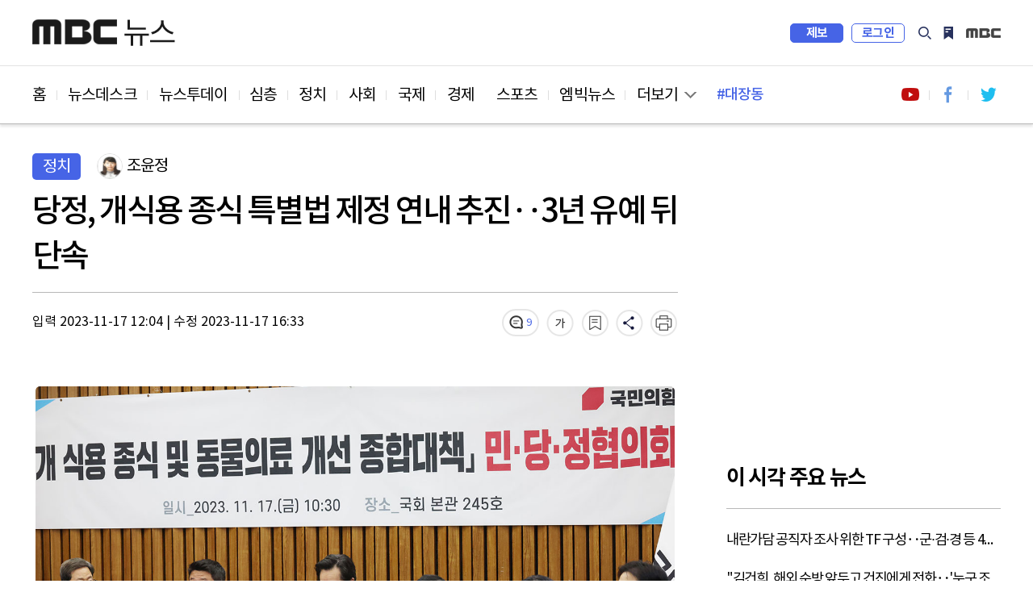

--- FILE ---
content_type: text/html; charset=utf-8
request_url: https://imnews.imbc.com/news/2023/politics/article/6544484_36119.html
body_size: 7267
content:
 








<!DOCTYPE html>
<html lang="ko">
<head>
    <!---액션 태그 매핑:start-->
    <meta charset="utf-8">
    <meta http-equiv="X-UA-Compatible" content="IE=edge">
    <meta  http-equiv="Expires" content="-1">
    <meta  http-equiv="Pragma" content="no-cache">
    <meta  http-equiv="Cache-Control" content="no-cache">  
    <meta name="viewport" content="width=device-width,initial-scale=1.0,minimum-scale=1.0,maximum-scale=1.0,user-scalable=no">
    <meta name="depth" content="3">
    <title>당정, 개식용 종식 특별법 제정 연내 추진‥3년 유예 뒤 단속</title>
    <meta name="title" content="당정, 개식용 종식 특별법 제정 연내 추진‥3년 유예 뒤 단속">
    <meta name="url" content="https://imnews.imbc.com/news/2023/politics/article/6544484_36119.html">
    <meta name="author" content="조윤정">
    <meta name="description" content="정부 여당과 동물보호 단체들이 오늘 오전 국회에서 민·당·정 협의회를 열고 '개 식용 종식 특별법' 제정을 연내에 추진하기로 했습니다. 유의동 국민의힘 정책위의장은 당정협의회 후 ...">
    <meta name="keywords" content="개식용 특별법, 식용개, 동물 복지">
	<meta name="cmtNotAllow" id="cmtNotAllow" content ="F">
	<meta name="robots" content="max-image-preview:large, max-snippet:-1, max-video-preview:-1">
                                                                                               
    <meta property="og:url" content="https://imnews.imbc.com/news/2023/politics/article/6544484_36119.html">
    <meta property="og:title" content="당정, 개식용 종식 특별법 제정 연내 추진‥3년 유예 뒤 단속">
    <meta property="og:description" content="정부 여당과 동물보호 단체들이 오늘 오전 국회에서 민·당·정 협의회를 열고 '개 식용 종식 특별법' 제정을 연내에 추진하기로 했습니다. 유의동 국민의힘 정책위의장은 당정협의회 후 ...">
    <meta property="og:site_name" content="MBC 뉴스">
  	<meta property="og:image" content="https://image.imnews.imbc.com/news/2023/politics/article/__icsFiles/afieldfile/2023/11/17/SY20231117-20.jpg">
    <meta property="article:publisher" content="https://www.facebook.com/MBCnews">
    <meta property="og:type" content="article">
    <meta property="og:locale" content="ko_KR">
    <meta property="fb:app_id" content="692275414241491">

    <meta name="twitter:card" content="summary_large_image">
    <meta name="twitter:domain" content="imnews.imbc.com">
    <meta name="twitter:site" content="@mbcnews">
    <meta name="twitter:title" content="당정, 개식용 종식 특별법 제정 연내 추진‥3년 유예 뒤 단속">
    <meta name="twitter:creator" content="조윤정">
    <meta name="twitter:image" content="https://image.imnews.imbc.com/news/2023/politics/article/__icsFiles/afieldfile/2023/11/17/SY20231117-20.jpg">
    <meta name="twitter:image:alt" content="당정, 개식용 종식 특별법 제정 연내 추진‥3년 유예 뒤 단속" />
    <meta name="twitter:description" content="정부 여당과 동물보호 단체들이 오늘 오전 국회에서 민·당·정 협의회를 열고 '개 식용 종식 특별법' 제정을 연내에 추진하기로 했습니다. 유의동 국민의힘 정책위의장은 당정협의회 후 ...">

    <meta itemprop="name" content="당정, 개식용 종식 특별법 제정 연내 추진‥3년 유예 뒤 단속">
    <meta itemprop="description" content="정부 여당과 동물보호 단체들이 오늘 오전 국회에서 민·당·정 협의회를 열고 '개 식용 종식 특별법' 제정을 연내에 추진하기로 했습니다. 유의동 국민의힘 정책위의장은 당정협의회 후 ...">
    <meta itemprop="image" content="https://image.imnews.imbc.com/news/2023/politics/article/__icsFiles/afieldfile/2023/11/17/SY20231117-20.jpg">

    <meta name="referrer" content="no-referrer-when-downgrade">                                         
                                                             
    <meta name="nextweb:catId" id="catId" content="mbcnews_n23_01">
    <meta name="nextweb:artId" id="artId" content="6544484">
    <meta name="nextweb:artUrl" id="artUrl" content="https://imnews.imbc.com/news/2023/politics/article/6544484_36119.html">
    <meta name="nextweb:imgUrl" id="imgUrl" content="https://image.imnews.imbc.com/news/2023/politics/article/__icsFiles/afieldfile/2023/11/17/SY20231117-20.jpg">
    <meta name="nextweb:artSubject" id="artSubject" content="당정, 개식용 종식 특별법 제정 연내 추진‥3년 유예 뒤 단속">
    <meta name="nextweb:keyword" id="keyword" content="개식용 특별법, 식용개, 동물 복지">
    <meta name="nextweb:location" id="location" content=" 분야별 뉴스 > 정치">
    <meta name="nextweb:email" id="email" content="cyjung@mbc.co.kr">
    <meta name="nextweb:reporter" id="reporter" content="조윤정">
    <meta name="nextweb:createDate" id="createDate" content="2023-11-17 12:04">
    <meta name="nextweb:modDate" id="modDate" content="2023-11-17 16:33">
    <meta name="nextweb:sysModDate" id="sysModDate" content="2023-11-17 16:33">
    
  <meta name="nextweb:vodYN" id="vodYN" content="N">
    

	<meta name="nextweb:description" id="description" content="정부 여당과 동물보호 단체들이 오늘 오전 국회에서 민·당·정 협의회를 열고 '개 식용 종식 특별법' 제정을 연내에 추진하기로 했습니다. 유의동 국민의힘 정책위의장은 당정협의회 후 ...">
    <meta name="nextweb:section" id="section" content="정치">
    <meta name="nextweb:pname" id="pname" content="">
    <meta name="nextweb:runno" id="runno" content="1">
    <meta name="nextweb:vsequen" id="vsequen" content="2">
    <meta name="nextweb:corner" id="corner" content="">

    <meta property="dable:item_id" content="6544484">
    <meta property="dable:author" content="조윤정">
    <meta property="article:section" content="정치">
    <meta property="article:section2" content="분야별 뉴스">
    <meta property="article:published_time" content="2023-11-17T12:04:42+09:00">

    
    
    
    
  	<link rel="canonical" href="https://imnews.imbc.com/news/2023/politics/article/6544484_36119.html"/>   <!-- 현재 HTML -->
    <!-- 구글 amp -->
    <link rel="amphtml" href="https://imnews.imbc.com/news/2023/politics/article/6544484_36120.html">

    <link rel="alternate" href="https://imnews.imbc.com/news/2023/politics/article/6544484_36119.html"> <!-- 현재 HTML -->
    <!---액션 태그 매핑:end-->
    <link rel="shortcut icon" type="image/x-icon" href="//image.imnews.imbc.com/page/include/images/favicon.ico" />
    <link rel="stylesheet" type="text/css" href="https://imnews.imbc.com/page/include/css/common.css?v20221126">
    <link type="text/css" rel="stylesheet" href="https://imnews.imbc.com/page/include/css/m/m_common.css?v20221126">
    <link rel="stylesheet" type="text/css" href="https://imnews.imbc.com/page/include/css/slick.css">
    <link rel="stylesheet" type="text/css" href="https://imnews.imbc.com/page/include/css/font.css">
    <link rel="stylesheet" type="text/css" href="https://imnews.imbc.com/page/include/css/pc/pc_gnb.css">
    <link rel="stylesheet" type="text/css" href="https://imnews.imbc.com/page/include/css/sub_common.css">
    <link rel="stylesheet" type="text/css" href="https://imnews.imbc.com/page/include/css/view.css?v20210621">
    <script src="https://imnews.imbc.com/page/include/js/lib/jquery-1.12.3.min.js" type="text/javascript"></script>
    <script src="https://imnews.imbc.com/page/include/js/lib/slick.min.js" type="text/javascript"></script>
    <script src="https://imnews.imbc.com/page/include/js/pc/pc_gnb.js" type="text/javascript"></script>
    <script src="https://imnews.imbc.com/page/include/js/common.js" type="text/javascript"></script>
    <script src="https://imnews.imbc.com/page/include/js/view.js" type="text/javascript"></script>
    <!--[if lt IE 9]>
    <script src="https://imnews.imbc.com/page/include/js/lib/html5shiv.min.js" type="text/javascript"></script>
    <![endif]-->
    <script src="https://developers.kakao.com/sdk/js/kakao.min.js"></script>
    <script src="https://imnews.imbc.com/page/include/js/common/bundle.min.js?v20230102" type="text/javascript"></script> 
    <script src="https://imnews.imbc.com/page/include/js/view_util.js" type="text/javascript"></script> 
    <script type="text/javascript" src="/page/player/dist/mbcplayer.min.js?v20200106"></script>
    <script type="text/javascript" src="/page/player/lib/news_util.js"></script>

    <script data-ad-client="ca-pub-2961722781524256" async src="https://pagead2.googlesyndication.com/pagead/js/adsbygoogle.js"></script>

<!---액션 태그 매핑:start-->
<script type="application/ld+json">
    {
        "@context": "http://schema.org",
        "@type": "NewsArticle",
        "mainEntityOfPage" : {
            "@type": "WebPage",
            "@id": "https://imnews.imbc.com/news/2023/politics/article/6544484_36119.html"
        },
        "headline": "당정, 개식용 종식 특별법 제정 연내 추진‥3년 유예 뒤 단속",
        "description": " 정부 여당과 동물보호 단체들이 오늘 오전 국회에서 민·당·정 협의회를 열고 '개 식용 종식 특별법' 제정을 연내에 추진하기로 했습니다. 유의동 국민의힘 정책위의장은 당정협의회 후 ...",
        "datePublished": "2023-11-17T12:04:42+09:00",	// pubdate 를 yyyy-mm-ddTHH:MM:SS 형식으로
        "dateModified":"2023-11-17T16:33:05+09:00",	// 수정일자 를 yyyy-mm-ddTHH:MM:SS 형식으로
        "author": {
            "@type": "Person",
            "name": "조윤정"
        },
        "image": {
            "@type": "ImageObject",
            "url": "//image.imnews.imbc.com/news/2023/politics/article/__icsFiles/afieldfile/2023/11/17/SY20231117-20.jpg",
            "width": "640",
            "height": "360"
        },
        "keywords":"개식용 특별법,식용개,동물 복지",
    "publisher": {
    "@type": "Organization",
    "name": "MBC 뉴스",
    "alternateName": "MBC NEWS",
    "logo": {
    "@type": "ImageObject",
    "url": "http://image.imnews.imbc.com/page/include/images/amp_mbc_logo.png",
    "width": 600,
    "height": 60
    }
    },
        "sameAs":[
        "https://www.facebook.com/MBCnews",
        "https://twitter.com/mbcnews",
        "https://www.youtube.com/mbcnews11",
        "https://www.instagram.com/mbcnews_official/",
        "https://band.us/@mbcnewsofficial",
        "https://post.naver.com/mbcnews_official"

        ]
    }
</script>
    
    
    
    
    
<script type="application/ld+json">
    {
        "@context": "http://schema.org",
        "@type": "BreadcrumbList",
        "itemListElement": [
            {
                "@type": "ListItem",
                "position": 1,
                "name": "MBC 뉴스",
                "item": "http://imnews.imbc.com"  //고정
            },
            {
                "@type": "ListItem",    //view의 list내용
                "position": 2,
                "name": "정치",
                "item": "https://imnews.imbc.com/news/2023/politics/6544317_36114.html"
            }
        ]
    }
</script>
<!---액션 태그 매핑:end-->
</head>
<body>
<div id="wrap" class="sub ">
    <!-- 스킵 내비게이션 -->
    <div id="u_skip">
        <a href="#content">본문 바로가기</a>
        <a href="#navi">메뉴 바로가기</a>
    </div>
    <!-- //스킵 내비게이션 -->
    <!-- 헤더 -->
    <header id="header">
        <div class="pc_header">
            <!-- 특별 프로모션 이미지 -->
            <div class="link_special"></div>
            <!-- pc헤더 pc_gnb.js-->
        </div>
        <div class="m_header">
            <!-- 모바일 m_gnb -->
        </div>
    </header>
    <!-- //헤더 -->
    <nav id="navi">
        <div class="wrap_pc_nav">
            <div class="pc_nav">
                <!-- PC 네비게이션 -->
            </div>
            <div class="nav_d2" tabindex="-1">
                <!-- PC 네이게이션 더보기 -->
            </div>
            <div class="progress_container">
                <div class="progress_bar" id="progressBar"></div>
            </div>
        </div>
        <!-- 모바일 m_navi -->
    </nav>
    <!-- 모바일 m_gnb.js -->
    <script type="text/javascript" src="https://imnews.imbc.com/page/include/js/m/m_gnb.js"></script>
    <!-- // 모바일 m_gnb.js -->
    <!-- container -->
    <div id="container">
        <!-- content -->
        <div id="content">
            <div class="wrap_view">
                <div class="bg_dim"></div>
                <section class="wrap_article">
                    <article class="cont_left">
                        <div class="wrap_title">
                            <div class="info_art">
                                <!---액션 태그 매핑:start-->
                                
                                
                                <span class="sort">정치</span>
                                <div class="reporter">
                                    
                                    <span class="writer_img"><img src="//image.imnews.imbc.com//page/include/images/writer_default.png"  alt="기자이미지" ></span>
                                    <span class="writer">조윤정</span>
                                     
                                </div>
                            </div>
                            <h2 class="art_title">당정, 개식용 종식 특별법 제정 연내 추진‥3년 유예 뒤 단속</h2>
                            <!-- 모바일 상단 fix 흘러가는 제목 -->
                            <div class="m_top_title"><span class="ellipsis">당정, 개식용 종식 특별법 제정 연내 추진‥3년 유예 뒤 단속</span></div>
                            <!---액션 태그 매핑:end-->
                            <div class="ui_article">
                                <!---액션 태그 매핑:start-->
                                <div class="date">
                                     <span class="input">입력 2023-11-17 12:04</span> |
                                    <span class="input">수정 2023-11-17 16:33</span>
                                </div>
                                <!---액션 태그 매핑:end-->
                                <div class="ui_link">
                                    <video id="audio" style="display:none"></video>
                                    <a href="#commentBox" title="댓글" class="comment"></a>
                                    <button type="button" title="글자 크기" class="font"></button>
                                    <button type="button" title="북마크" class="bookmark"></button>
                                    <button type="button" title="공유" class="share"></button>
                                    <button type="button" title="음성" class="voice"></button>
                                    <button type="button" title="인쇄" class="print"></button>
                                    <!-- 폰트사이즈 레이어-->
                                    <div class="mini_layer layer_fontsize">
                                        <ul>
                                            <li class="font1">가</li>
                                            <li class="font2 on">가</li>
                                            <li class="font3">가</li>
                                        </ul>
                                    </div>
                                    <!-- 북마크 레이어-->
                                    <div class="mini_layer layer_bookmark">
                                        <div class="text">해당 기사를 북마크했습니다.</div>
                                        <div class="link_bm">
                                            <button type="button" class="btn_confirm">확인</button>
                                            <a href="#">내 북마크 보기</a>
                                        </div>
                                    </div>
                                    <!-- 공유 레이어-->
                                    <div class="layer_share">
                                        <ul>
                                            <li><button class="share_fb" id="facebook"></button><span>페이스북</span></li>
                                            <li><button class="share_tw" id="twitter"></button><span>트위터</span></li>
                                            <li><button class="share_story" id="ks"></button><span>카카오 스토리</span></li>
                                            <li><button class="share_kko" id="kt"></button><span>카카오톡</span></li>
                                            <li><button class="share_band" id="nb"></button><span>밴드</span></li>
                                            <li><button class="share_url" id="url"></button><span>링크 복사</span></li>
                                            <li><button class="share_copy" id="copy"></button><span>본문 복사</span></li>
                                        </ul>
                                        <button type="button" class="btn_close_layer">레이어 닫기</button>
                                    </div>
                                </div>
                            </div>
                        </div>
                        <div class="news_cont">

                                        
                                
								
								
                                
                                
                           
                            <!---액션 태그 매핑:end-->
                            <!-- 다음 뉴스 슬라이드 -->
                            <div class="wrap_next_news">
                                <div class="s_slider">
                                    <div class="news_slide">
                                    </div>
                                    <button class="slick-arrow slick-prev" aria-label="Previous" type="button">Previous</button>
                                    <button class="slick-arrow slick-next" aria-label="Next" type="button">Next</button>
                                </div>
                            </div>
                            <!-- // 다음 뉴스 슬라이드 -->
                            <!-- 전체재생  -->
                            <div class="wrap_playall">
                                <button type="button" class="open_layer">전체재생</button>
                            </div>
                            <!-- // 전체재생  -->
                            <!-- 전체재생 레이어 -->
                            <div class="layer_popup">
                                <div class="vod_left">
                                    <div class="vod_info">
                                        <span class="program"></span>
                                        <span class="news_date"></span>
                                    </div>
                                    <div class="player"></div>
                                    <div class="vod_title"></div>
                                    <a href="#" class="ico_comment"></a>
                                    <a href="#" class="link_detail">상세 기사보기</a>
                                </div>
                                <div class="vod_right">
                                    <div class="tit"><span>재생목록</span><span class="number"></span></div>
                                    <button type="button" class="btn_repeat">연속재생</button>
                                    <div class="vod_list">
                                        <div class="s_slider">
                                            <ul></ul>
                                        </div>
                                    </div>
                                </div>
                                <button type="button" class="btn_vod_close">닫기</button>
                            </div>
                            <!-- // 전체재생 레이어 -->
                                 <div class="news_txt" itemprop="articleBody">
                                   <div class="news_img"><img src="//image.imnews.imbc.com/news/2023/politics/article/__icsFiles/afieldfile/2023/11/17/SY20231117-20.jpg" alt="당정, 개식용 종식 특별법 제정 연내 추진‥3년 유예 뒤 단속" onerror="ImUtil.SetErrorImage(this);"><p class="caption">'개 식용 종식' 민-당-정 협의회</p></div>정부 여당과 동물보호 단체들이 오늘 오전 국회에서 민·당·정 협의회를 열고 '개 식용 종식 특별법' 제정을 연내에 추진하기로 했습니다.<br><br>유의동 국민의힘 정책위의장은 당정협의회 후 이같이 밝히면서 식용개 사육 농가, 도축 유통업체, 식당 등은 특별법 공포 즉시 이행계획서를 제출하도록 하겠다고 말했습니다.<br><br>다만, 식용개 사육과 도살, 유통, 판매 행위를 금지하되, 준비기간과 업계 전업·폐업을 감안해 3년 유예기간을 주고 오는 2027년부터 단속을 추진할 것이라고 설명했습니다.<br><br>또, 전면 폐업이 불가피한 농가나 도축 유통업체 식당들이 안정적 경제 활동을 이어갈 수 있도록 철거와 전업을 최대한 지원할 것이라고 덧붙였습니다.<br><br>당정은 오늘 협의회에서 동물 복지 의료 개선을 위해 동물 진료비 사전 고시대상을 수술 등 중대 진료에서 전체 진료로 확대하는 방안도 논의했습니다.
                      </div>
                        </div>
                        <div class="section_mid">
                            <div class="hashtag">
                                <!---액션 태그 매핑:start-->
                                
                                
                                
                                
                                <a href="#">#개식용 특별법</a>
                                
                                
                                
                                
                                <a href="#">#식용개</a>
                                
                                
                                
                                
                                <a href="#">#동물 복지</a>
                                
                                
                            </div>

                            <!---액션 태그 매핑:end-->
                            <div class="ui_link">
                                <a href="#commentBox" title="댓글" class="comment"></a>
                                <button type="button" title="글자 크기" class="font"></button>
                                <button type="button" title="북마크" class="bookmark"></button>
                                <button type="button" title="공유" class="share"></button>
                                <button type="button" title="음성" class="voice"></button>
                                <button type="button" title="인쇄" class="print"></button>
                                <!-- 폰트사이즈 레이어-->
                                <div class="mini_layer layer_fontsize">
                                    <ul>
                                        <li class="font1">가</li>
                                        <li class="font2 on">가</li>
                                        <li class="font3">가</li>
                                    </ul>
                                </div>
                                <!-- 북마크 레이어-->
                                <div class="mini_layer layer_bookmark">
                                    <div class="text">해당 기사를 북마크했습니다.</div>
                                    <div class="link_bm">
                                        <button type="button" class="btn_confirm">확인</button>
                                        <a href="#">내 북마크 보기</a>
                                    </div>
                                </div>
                                <!-- 공유 레이어-->
                                <div class="layer_share">
                                    <ul>
                                        <li><button class="share_fb"></button><span>페이스북</span></li>
                                        <li><button class="share_tw"></button><span>트위터</span></li>
                                        <li><button class="share_story"></button><span>카카오 스토리</span></li>
                                        <li><button class="share_kko"></button><span>카카오톡</span></li>
                                        <li><button class="share_band"></button><span>밴드</span></li>
                                        <li><button class="share_url"></button><span>링크 복사</span></li>
                                        <li><button class="share_copy"></button><span>본문 복사</span></li>
                                    </ul>
                                    <button type="button" class="btn_close_layer">레이어 닫기</button>
                                </div>
                            </div>
                        </div>
                        <div class="imoji">
                            <h3 class="sub_tit">이 기사 어땠나요?</h3>
                            <ul>
                                <li class="good"><a href="#none"><span class="btn_feel">좋아요</span><span class="count"></span></a></li>
                                <li class="great"><a href="#none"><span class="btn_feel">훌륭해요</span><span class="count"></span></a></li>
                                <li class="sad"><a href="#none"><span class="btn_feel">슬퍼요</span><span class="count"></span></a></li>
                                <li class="angry"><a href="#none"><span class="btn_feel">화나요</span><span class="count"></span></a></li>
                                <li class="news"><a href="#none"><span class="btn_feel">후속요청</span><span class="count"></span></a></li>
                            </ul>
                        </div>
						<!-- enliple_m ad --> 
                  		<div class="ad_enliple_m"> 
                  		</div> 
                  		<!-- // enliple_m ad -->
                        <div class="wrap_comment" id="commentBox">
                            <h3 class="sub_tit">당신의 의견을 남겨주세요</h3>
                            <div class="comment_numb"></div>
                            <div class="write_comment">
                                <div class="wrap_input">
                                    <div class="login_id">
                                        <span class="id"></span>
                                        <span class="string"><em>0</em>/300</span>
                                    </div>
                                    <textarea id="cmt_cont" placeholder="의견을 작성하려면 로그인해주세요" title="댓글 작성란"></textarea>
                                    <button type="submit" class="btn_submit"><span>등록</span></button>
                                </div>
                                <span class="login_alert" style="display:none;background-color:red"></span>
                            </div>
                            <div class="sort_comment">
                                <div class="sort_comment_btn">
                                    <a href="#none" class="on">최신순</a>
                                    <a href="#none">공감순</a>
                                    <a href="#none">반대순</a>
                                </div>
                            </div>
                            <div class="list_comment">
                                <ul></ul>
                                <div class="wrap_more">
                                    <button type="button" class="ui_button btn_more"><span>더보기</span></button>
                                </div>
                            </div>
                        </div>
                    </article>
                    <aside class="wrap_aside cont_right">
                      	<!-- 우측 패널 데이블 광고 영역 -->
                        <div class="s_dable"></div>
                      	<!-- //우측 패널 데이블 광고 영역 -->
                        <!-- PC광고 네이버배너 -->
                        <div class="ad_banner"></div>
                        <!-- 모바일 광고 영역 -->
                        <div class="section s_ad"></div>
                        <div class="news_list">
                            <h3>이시각 주요뉴스</h3>
                            <ul class="thumb_type list_thumb_r"></ul>
                            <ul class="thumb_type list_thumb_r"></ul>
                        </div>
                        <!-- 우측 패널 데이블 광고 영역 -->
                        <div class="s_dable2"></div>
                      	<!-- //우측 패널 데이블 광고 영역 -->
                        <!-- //광고 영역 -->
                        <div class="s_hits">
                            <h3>많이 본 뉴스</h3>
                            <div class="tabs">
                                <ul>
                                    <li id="im"><span>MBC</span></li>
                                    <li id="pt"><span>포털</span></li>
                                    <li id="sns"><span>SNS</span></li>
                                    <li id="vod"><span>유튜브</span></li>
                                </ul>
                            </div>
                            <div class="hits_list">
                                <ul class="list_text wrapper"></ul>
                            </div>
                        </div>
                        <div class="n_banner">

                        </div>
                      	<!-- google adsense 영역 -->
                        <div class="ad_banner"></div>
                      	<!-- // google adsense 영역 -->
                        <div class="recom">
                            <h3>분야별 추천 뉴스</h3>
                            <ul></ul>
                            <ul></ul>
                            <ul></ul>
                        </div>
                    </aside>
                </section>
                <!-- PC 취재플러스 하단 데이블 광고 영역 -->  
                <div class="section_bottom_dable"></div>
                <!-- PC 취재플러스 하단 데이블 광고 영역 -->  
                <section class="section_bottom">
                    <div class="wrap_pan bottom_roll">
                        <div class="roll_pan">
                            <div class="cont_left news_related">
                                <h3> <strong></strong>관련 뉴스</h3>
                                <div class="s_slider">
                                    <ul class="thumb_type"></ul>
                                </div>
                            </div>
                            <div class="cont_right">
                                <h3>인기 키워드</h3>
                                <div class="keyword">
                                    <ul></ul>
                                </div>
                            </div>
                        </div>
                        <div class="roll_pan">
                            <div class="news_plus">
                                <h3>취재플러스</h3>
                                <div class="wrap_plus">
                                    <ul class="thumbnail"></ul>
                                </div>
                                <div class="list_hori">
                                    <ul></ul>
                                    <ul></ul>
                                </div>
                            </div>
                        </div>
                        <div class="roll_pan">
                            <div class="cont_left 14f">
                                <h3>14F</h3>
                                <div class="s_slider">
                                    <ul class="thumb_type"></ul>
                                </div>
                            </div>
                            <div class="cont_right">
                                <div class="wrap_mbig">
                                    <h3>엠빅뉴스</h3>
                                    <ul class="thumb_type list_thumb_r"></ul>
                                </div>
                            </div>
                        </div>
                    </div>
                    <ul class="slick-dots"></ul>
                </section>
                <!-- PC 취재플러스 하단 데이블 광고 2 영역 -->  
                <div class="section_bottom_dable2"></div>
                <!-- //PC 취재플러스 하단 데이블 광고 2 영역 --> 
                <!-- mobile 최하단 엠빅뉴스 아래, 네이버 위 데이블 광고 -->  
                <div class="section_bottom_dable3"></div>
                <!-- //mobile 최하단 엠빅뉴스 아래, 네이버 위 데이블 광고 -->  
                <!-- 광고 영역 -->
                <div class="section s_ad"></div>
                <!-- //광고 영역 -->
            </div>
        </div>
        <!-- //content -->
    </div>
    <!-- //container -->
    <footer id="footer">
        <!-- PC footer -->
        <div class="pc_footer">
            <div class="program_list">
            </div>
            <div class="wrap_corp">
            </div>
        </div>
        <!-- // PC footer -->
        <!-- 모바일 m_footer.js -->
        <div class="m_footer">
            <script type="text/javascript" src="https://imnews.imbc.com/page/include/js/m/m_footer.js"></script>
        </div>
        <!-- // 모바일 m_footer.js -->
    </footer>
</div>
</body>
</html>

--- FILE ---
content_type: text/html; charset=utf-8
request_url: https://www.google.com/recaptcha/api2/aframe
body_size: 264
content:
<!DOCTYPE HTML><html><head><meta http-equiv="content-type" content="text/html; charset=UTF-8"></head><body><script nonce="qs1UtmGSfm5iDeeGCGOLhw">/** Anti-fraud and anti-abuse applications only. See google.com/recaptcha */ try{var clients={'sodar':'https://pagead2.googlesyndication.com/pagead/sodar?'};window.addEventListener("message",function(a){try{if(a.source===window.parent){var b=JSON.parse(a.data);var c=clients[b['id']];if(c){var d=document.createElement('img');d.src=c+b['params']+'&rc='+(localStorage.getItem("rc::a")?sessionStorage.getItem("rc::b"):"");window.document.body.appendChild(d);sessionStorage.setItem("rc::e",parseInt(sessionStorage.getItem("rc::e")||0)+1);localStorage.setItem("rc::h",'1762879860662');}}}catch(b){}});window.parent.postMessage("_grecaptcha_ready", "*");}catch(b){}</script></body></html>

--- FILE ---
content_type: text/css
request_url: https://imnews.imbc.com/page/include/css/common.css?v20221126
body_size: 1052
content:
@charset "UTF-8";
body,button,dd,dl,dt,fieldset,form,h1,h2,h3,h4,h5,h6,input,legend,li,ol,p,select,table,td,textarea,th,ul{margin:0;padding:0;font-weight: normal;}
body,button,input,select,table,textarea{font-family:'notokr-regular', Dotum,'돋움',Helvetica,"Apple SD Gothic Neo",sans-serif}
button,input{border-radius:0;border:0;background: none}
button{cursor: pointer;}
fieldset,img{border:0;vertical-align: top; width:}
ol,ul{list-style:none}
address,em{font-style:normal}
a{text-decoration:none;color: inherit;}
a:hover{text-decoration:underline}
iframe{ overflow:hidden; margin:0; padding:0; border:0; border-radius:5px; }
.news_txt > iframe{ min-width: 100%; max-width: 100%; height: 52vw; }
article, aside, details, figcaption, figure, footer, header, hgroup, menu, nav, section {display:block;}
table {border-collapse:collapse; border-spacing:0;}
strong{font-weight: normal;}
.blind{position:absolute;overflow:hidden;clip:rect(0 0 0 0);margin:-1px;width:1px;height:1px}
.ellipsis { overflow:hidden; text-overflow:ellipsis; white-space:nowrap; }
.ellipsis2{ text-overflow: ellipsis; overflow:hidden; display:-webkit-box !important; -webkit-line-clamp:2; -webkit-box-orient:vertical; word-wrap:break-word;}
.ellipsis3{ text-overflow: ellipsis; overflow:hidden; display:-webkit-box !important; -webkit-line-clamp:3; -webkit-box-orient:vertical; word-wrap:break-word;}
/* accessibility */
#u_skip {position:absolute; top:0; left:0; z-index:9999;  width:100%; text-align:left}
#u_skip a {display:block; position:absolute; top:-1000px; left:0; z-index:500; width:100%; text-align:center}
#u_skip a:focus, #accessibility a:active {position:absolute; top:0; z-index:1000; height:40px; background:#000; color:#fff; line-height:40px}

@media (min-width: 568px){
    .news_txt > iframe {height: 53.2vw!important;}
}

@media (min-width: 1025px){
    .news_txt > iframe {height: 445.5px!important;}
}

/* clears the 'X' from Internet Explorer */
input[type=search]::-ms-clear {  display: none; width : 0; height: 0; }
input[type=search]::-ms-reveal {  display: none; width : 0; height: 0; }

/* clears the 'X' from Chrome */
input[type="search"]::-webkit-search-decoration,
input[type="search"]::-webkit-search-cancel-button,
input[type="search"]::-webkit-search-results-button,
input[type="search"]::-webkit-search-results-decoration { display: none; }

.player-container {
    min-width: 320px;
    position: relative;
    width: 100%;
}

.login_alert {
    position: absolute;
    z-index: 50;
    width: 100%;
    height: 235px;
}

@media screen and (max-width:1024px) {
    .login_alert {
        height: 195px;
    }
}

--- FILE ---
content_type: text/css
request_url: https://imnews.imbc.com/page/include/css/font.css
body_size: 514
content:
@charset 'utf-8';
@font-face {
	font-family: 'notokr-thin';
	font-style: normal;
	font-weight: normal;
	font-display: fallback;
   src: url('//image.imnews.imbc.com/page/include/font/notokr-thin.eot');
	src: local(※),url('//image.imnews.imbc.com/page/include/font/notokr-thin.eot?#iefix') format('embedded-opentype'),
		url('//image.imnews.imbc.com/page/include/font/notokr-thin.woff') format('woff'),
		url('//image.imnews.imbc.com/page/include/font/notokr-thin.ttf') format('truetype'),
		url('//image.imnews.imbc.com/page/include/font/notokr-thin.svg#notokr-thin') format('svg');
}

@font-face {
	font-family: 'notokr-regular';
	font-style: normal;
	font-weight: normal;
	font-display: fallback;	
	src: url('//image.imnews.imbc.com/page/include/font/notokr-regular.eot');
	src: local(※),url('//image.imnews.imbc.com/page/include/font/notokr-regular.eot?#iefix') format('embedded-opentype'),
		url('//image.imnews.imbc.com/page/include/font/notokr-regular.woff') format('woff'),
		url('//image.imnews.imbc.com/page/include/font/notokr-regular.ttf') format('truetype'),
		url('//image.imnews.imbc.com/page/include/font/notokr-regular.svg#notokr-light') format('svg');
}

@font-face {
	font-family: 'notokr-light';
	font-style: normal;
	font-weight: normal;
	font-display: fallback;	
	src: url('//image.imnews.imbc.com/page/include/font/notokr-light.eot');
	src: local(※),url('//image.imnews.imbc.com/page/include/font/notokr-light.eot?#iefix') format('embedded-opentype'),
		url('//image.imnews.imbc.com/page/include/font/notokr-light.woff') format('woff'),
		url('//image.imnews.imbc.com/page/include/font/notokr-light.ttf') format('truetype'),
		url('//image.imnews.imbc.com/page/include/font/notokr-light.svg#notokr-light') format('svg');
}

@font-face {
	font-family: 'notokr-demilight';
	font-style: normal;
	font-weight: normal;
	font-display: fallback;	
	src: url('//image.imnews.imbc.com/page/include/font/notokr-demilight.eot');
	src: local(※),url('//image.imnews.imbc.com/page/include/font/notokr-demilight.eot?#iefix') format('embedded-opentype'),
		url('//image.imnews.imbc.com/page/include/font/notokr-demilight.woff') format('woff'),
		url('//image.imnews.imbc.com/page/include/font/notokr-demilight.ttf') format('truetype'),
		url('//image.imnews.imbc.com/page/include/font/notokr-demilight.svg#notokr-demilight') format('svg');
}

@font-face {
	font-family: 'notokr-medium';
	font-style: normal;
	font-weight: normal;
	font-display: fallback;	
	src: url('//image.imnews.imbc.com/page/include/font/notokr-medium.eot');
	src: local(※),url('//image.imnews.imbc.com/page/include/font/notokr-medium.eot?#iefix') format('embedded-opentype'),
		url('//image.imnews.imbc.com/page/include/font/notokr-medium.woff') format('woff'),
		url('//image.imnews.imbc.com/page/include/font/notokr-medium.ttf') format('truetype'),
		url('//image.imnews.imbc.com/page/include/font/notokr-medium.svg#notokr-medium') format('svg');
}

@font-face {
	font-family: 'notokr-bold';
	font-style: normal;
	font-weight: normal;
	font-display: fallback;	
	src: url('//image.imnews.imbc.com/page/include/font/notokr-bold.eot');
	src: local(※),url('//image.imnews.imbc.com/page/include/font/notokr-bold.eot?#iefix') format('embedded-opentype'),
		url('//image.imnews.imbc.com/page/include/font/notokr-bold.woff') format('woff'),
		url('//image.imnews.imbc.com/page/include/font/notokr-bold.ttf') format('truetype'),
		url('//image.imnews.imbc.com/page/include/font/notokr-bold.svg#notokr-bold') format('svg');
}
@font-face {
	font-family: 'notokr-black';
	font-style: normal;
	font-weight: normal;
	font-display: fallback;	
	src: url('//image.imnews.imbc.com/page/include/font/notokr-black.eot');
	src: local(※),url('//image.imnews.imbc.com/page/include/font/notokr-black.eot?#iefix') format('embedded-opentype'),
		url('//image.imnews.imbc.com/page/include/font/notokr-black.woff') format('woff'),
		url('//image.imnews.imbc.com/page/include/font/notokr-black.ttf') format('truetype'),
		url('//image.imnews.imbc.com/page/include/font/notokr-black.svg#notokr-black') format('svg');
}
@font-face {
    font-family: 'noto-regular';
    font-style: normal;
    font-weight: normal;
	 font-display: fallback;    
    src:  url('//image.imnews.imbc.com/page/include/font/noto-regular.eot');
    src:  local(※),url('//image.imnews.imbc.com/page/include/font/noto-regular.eot?#iefix') format('embedded-opentype'),
            url('//image.imnews.imbc.com/page/include/font/noto-regular.woff') format('woff'),
            url('//image.imnews.imbc.com/page/include/font/noto-regular.ttf') format('truetype');
}

@font-face {
    font-family: 'noto-italic';
    font-style: normal;
    font-weight: normal;
	 font-display: fallback;    
    src:  url('//image.imnews.imbc.com/page/include/font/noto-italic.eot');
    src:  local(※),url('//image.imnews.imbc.com/page/include/font/noto-italic.eot?#iefix') format('embedded-opentype'),
            url('//image.imnews.imbc.com/page/include/font/noto-italic.woff') format('woff'),
            url('//image.imnews.imbc.com/page/include/font/noto-italic.ttf') format('truetype');
}

@font-face {
    font-family: 'noto-bold';
    font-style: normal;
    font-weight: normal;
	 font-display: fallback;    
    src:  url('//image.imnews.imbc.com/page/include/font/noto-bold.eot');
    src:  local(※),url('//image.imnews.imbc.com/page/include/font/noto-bold.eot?#iefix') format('embedded-opentype'),
            url('//image.imnews.imbc.com/page/include/font/noto-bold.woff') format('woff'),
            url('//image.imnews.imbc.com/page/include/font/noto-bold.ttf') format('truetype');
}

--- FILE ---
content_type: text/css
request_url: https://imnews.imbc.com/page/include/css/pc/pc_gnb.css
body_size: 3100
content:
@charset "UTF-8";

/*프로모션배너*/
.link_special {
    position: absolute;
    top: 34px;
    left: 50%;
    margin-left: -400px
}

    .link_special a {
        color: #1b1b1b;
        font-family: 'notokr-regular'
    }

/*header gnb*/
.pc_header {
    min-width: 1200px;
    padding: 24px 0;
    border-bottom: 1px solid #e3e3e3;
    line-height: 33px;
    position: relative;
}

    .pc_header .pc_top {
        width: 1200px;
        height: 33px;
        margin: 0 auto
    }

        .pc_header .pc_top h1 {
            float: left;
            width: 177px;
            height: 33px;
            background: url(//image.imnews.imbc.com/page/include/images/logo_mbc.png) no-repeat;
            text-indent: -9999px;
            overflow: hidden;
        }

        .pc_header .pc_top .wrap_link {
            float: right;
        }

            .pc_header .pc_top .wrap_link .ui_link {
                box-sizing: border-box;
                display: block;
                margin: 5px 10px 0 0;
                float: left;
                width: 66px;
                /* height: 22px; */
                /* line-height: 20px; */
                text-align: center;
                font-size: 15px;
                font-family: 'notokr-bold';
            }

                .pc_header .pc_top .wrap_link .ui_link a,.pc_header .pc_top .wrap_link .ui_link span {
                    display: block;
                    line-height: 1;
                    padding: 4px 0 3px;
                    letter-spacing: -.05em;
                    cursor: pointer;
                }
    .pc_header .pc_top .wrap_link .ui_link span:hover{text-decoration:underline}
            .pc_header .pc_top .wrap_link .jebo {
                color: #fff;
                background: #4664e6;
                border: 1px solid #4664e6;
				border-radius:5px;
            }

            .pc_header .pc_top .wrap_link .login {
                color: #4664e6;
                border: 1px solid #4664e6;
				border-radius:5px;
            }

            .pc_header .pc_top .wrap_link .wrap_btn {
                float: left;
                margin-left: 3px
            }

                .pc_header .pc_top .wrap_link .wrap_btn button, .pc_header .pc_top .wrap_link .wrap_btn a {
                    display: inline-block;
                    width: 24px;
                    height: 24px;
                    margin-right: 5px;
                    text-indent: -9999px;
                    vertical-align: middle;
                    cursor: pointer;
                }

                .pc_header .pc_top .wrap_link .wrap_btn .search {
                    background: url(//image.imnews.imbc.com/page/include/images/btn_search.png)
                }

                .pc_header .pc_top .wrap_link .wrap_btn .bookmark {
                    margin-right: 10px;
                    background: url(//image.imnews.imbc.com/page/include/images/btn_bookmark.png);
                    position: relative;
                }

                    .pc_header .pc_top .wrap_link .wrap_btn .bookmark.new:after {
                        content: '';
                        position: absolute;
                        top: -5px;
                        right: -7px;
                        width: 20px;
                        height: 20px;
                        background: url(//image.imnews.imbc.com/page/include/images/new.png) no-repeat;
                    }

                .pc_header .pc_top .wrap_link .wrap_btn .imbc {
                    width: 43px;
                    height: 12px;
                    margin: 0;
                    background: url(//image.imnews.imbc.com/page/include/images/logo_mbc_s.png)
                }

    .pc_header .layer_search {
        position: absolute;
        width: 1200px;
        height: 41px;
        padding: 15px 0;
        top: 81px;
        left: 50%;
        margin-left: -600px;
        background: #fff;
        z-index: 50;
        background: #4664e6;
        border: 1px solid #b8b8b8;
		border-radius:5px;
    }

        .pc_header .layer_search .wrap_search {
            width: 720px;
            margin: 0 auto;
            overflow: hidden;
            background: #fff;
			border-radius:5px;
        }

            .pc_header .layer_search .wrap_search .wrap_input {
                height: 40px;
                border: 1px solid #b8b8b8;
            }

                .pc_header .layer_search .wrap_search .wrap_input label {
                    display: block;
                    width: 0;
                    height: 0;
                    text-indent: -9999px;
                }

                .pc_header .layer_search .wrap_search .wrap_input input[type="search"] {
                    float: left;
                    width: 650px;
                    padding: 0 10px;
                    height: 40px;
                    line-height: 40px;
                    color: #4563e4;
                    font-family: 'notokr-medium';
                    font-size: 18px
                }

                .pc_header .layer_search .wrap_search .wrap_input .btn_search {
                    float: left;
                    height: 40px;
                    width: 40px;
                    text-indent: -9999px;
                    background: url(//image.imnews.imbc.com/page/include/images/btn_search_big.png) center center no-repeat;
                    cursor: pointer
                }

            .pc_header .layer_search .wrap_search .search_close {
                width: 24px;
                height: 24px;
                position: absolute;
                top: 24px;
                right: 18px;
                background: url(//image.imnews.imbc.com/page/include/images/btn_close_v2.jpg) no-repeat;
                text-indent: -9999px;
                overflow: hidden;
                cursor: pointer;
            }

/*indication*/
.progress_container {
    position: absolute;
    z-index: 10;
    top: 71px;
    width: 100%;
    height: 2px;
}

.progress_bar {
    height: 4px;
    background: #8cc8ff;
    width: 0%;
    -webkit-transition: .1s;
    -moz-transition: .1s;
    -ms-transition: .1s;
    -o-transition: .1s;
}

/*navi*/
.wrap_pc_nav {
    min-width: 1200px;
    height: 71px;
    border-bottom: 1px solid #b8b8b8;
    position: relative;
    box-shadow: 0 3px 3px rgba(0,0,0,.1);
    background: #fff;
    font-family:'notokr-medium';font-size:18px;letter-spacing: -.05em;color: #000;
}

    .wrap_pc_nav.fix {
        position: fixed;
        top: 0;
        width: 100%;
        z-index: 100
    }

.pc_nav {
    width: 1200px;
    overflow: hidden;
    margin: 0 auto;
    position: relative;
}

    .pc_nav .nav_d1 {
        /* width: 840px; */
        float: left;
    }

        .pc_nav .nav_d1 ul {
            overflow: hidden;
        }

            .pc_nav .nav_d1 ul li {
                float: left;
                padding: 0 13.5px;
                background: url(//image.imnews.imbc.com/page/include/images/nav_bar.jpg) right center no-repeat;
            }

                .pc_nav .nav_d1 ul li:first-child {
                    padding-left: 0;
                }

                .pc_nav .nav_d1 ul li:last-child {
                    padding-right: 23px;
                    background: url(//image.imnews.imbc.com/page/include/images/arr_more.png) right center no-repeat
                }

                .pc_nav .nav_d1 ul li a,.pc_nav .nav_d1 ul li span {
                    display: block;
                    padding: 20px 0;
                    font-family: 'notokr-regular';
                    line-height: 32px;
                    font-size: 19.5px;
                    position: relative;
                    cursor: pointer;
                }

                    .pc_nav .nav_d1 ul li a:hover,.pc_nav .nav_d1 ul li span:hover {
                        text-decoration: none;
                    }

                        .pc_nav .nav_d1 ul li a:hover:after, .pc_nav .nav_d1 ul li.on a:after, .pc_nav .nav_d1 ul li span:hover:after, .pc_nav .nav_d1 ul li.on span:after {
                            content: '';
                            width: 100%;
                            height: 4px;
                            position: absolute;
                            bottom: 0;
                            left: 0;
                            z-index: 50;
                            background: #4664e6
                        }

                .pc_nav .nav_d1 ul li.btn_d2 {
                    cursor: pointer;
                }

                    .pc_nav .nav_d1 ul li.btn_d2.on {
                        background: url(//image.imnews.imbc.com/page/include/images/arr_more_h.png) right center no-repeat
                    }

.nav_d2 {
    display: none;
    width: 100%;
    position: absolute;
    top: 71px;
    background: #fff;
    border-bottom: 1px solid #c9c9c9;
    border-top: 1px solid #c9c9c9;
    overflow: hidden;
    z-index: 120;
    box-shadow: 3px 3px 9px #ccc;
    outline: 0
}

    .nav_d2 .wrap_tit {
        display: none;
    }

    .nav_d2 .wrap_sort {
        width: 1200px;
        margin: 0 auto;
        padding: 20px 0 26px;
        z-index: 100;
        overflow: hidden;
        position: relative;
    }

    .nav_d2 .sort {
        float: left;
        width: 230px;
        min-height: 482px;
        box-sizing: border-box;
        padding: 0 25px;
        border-left: 1px solid #e7e7e7
    }

        .nav_d2 .sort h3 {
            margin-bottom: 12px;
            font-size: 20px;
            line-height: 28px;
            font-family: 'notokr-bold'
        }

        .nav_d2 .sort li {
            line-height: 34px;
            font-family: 'notokr-demilight';
        }

    .nav_d2 .btn_close {
        width: 29px;
        height: 29px;
        position: absolute;
        top: 20px;
        right: 0;
        background: url(//image.imnews.imbc.com/page/include/images/btn_close.jpg) no-repeat;
        text-indent: -9999px;
        overflow: hidden;
        cursor: pointer;
    }

.roll_hashtag {
    overflow: hidden;
    max-width: 130px;
    height: 26px;
    /* position: absolute; */
    /* top: 23px; */
    font-size: 18px;
    float: left;
    margin: 23px 0 0 25px;
    /* right: 210px; */
    color: #4664e6;
    line-height: 26px;
}

/*sns*/
.pc_nav .wrap_sns {
    float: right;
    width: 136px;
    padding-top: 23px;
    overflow: hidden;
    outline: 0;
}

    .pc_nav .wrap_sns li {
        float: left;
        height: 25px;
        padding: 0 9px;
        background: url(//image.imnews.imbc.com/page/include/images/nav_bar.jpg) right center no-repeat
    }

        .pc_nav .wrap_sns li:last-child {
            background: none;
            padding-right: 0;
        }

    .pc_nav .wrap_sns a {
        width: 30px;
        height: 25px;
        display: block;
        text-indent: -9999px;
        overflow: hidden;
    }

    .pc_nav .wrap_sns .sns_youtube {
        background: url(//image.imnews.imbc.com/page/include/images/btn_youtube.png) center center no-repeat
    }

    .pc_nav .wrap_sns .sns_facebook {
        background: url(//image.imnews.imbc.com/page/include/images/btn_facebook.png) center center no-repeat
    }

    .pc_nav .wrap_sns .sns_twitter {
        background: url(//image.imnews.imbc.com/page/include/images/btn_twitter.png) center center no-repeat
    }

/* footer */
.pc_footer {
    background: #282828;
    font-size: 18px;
    letter-spacing: -.05em;
}

    .pc_footer h3 {
        text-indent: -9999px;
        overflow: hidden;
        width: 1px;
        height: 1px;
    }

    .pc_footer .program_list {
        overflow: hidden;
        color: #fff
    }

        .pc_footer .program_list .wrap_tit {
            border-bottom: 1px solid #4c4c4c;
            overflow: hidden;
        }

            .pc_footer .program_list .wrap_tit ul {
                width: 1200px;
                margin: 0 auto;
            }

            .pc_footer .program_list .wrap_tit li {
                width: 240px;
                box-sizing: border-box;
                float: left;
                line-height: 28px;
                padding: 16px 30px;
                font-family: 'notokr-bold';
                font-size: 20px;
            }

        .pc_footer .program_list .wrap_sort {
            width: 1200px;
            margin: 0 auto;
        }

        .pc_footer .program_list .sort {
            float: left;
            width: 240px;
            min-height: 350px;
            box-sizing: border-box;
            padding: 10px 30px 20px;
            border-right: 1px solid #333333
        }

            .pc_footer .program_list .sort:last-child {
                border: 0
            }

            .pc_footer .program_list .sort li {
                line-height: 34px;
                font-family: 'notokr-demilight';
            }

    .pc_footer .wrap_corp {
        overflow: hidden;
        padding: 30px 0 60px;
        background: #363636
    }

    .pc_footer .corp_info {
        width: 1200px;
        margin: 0 auto;
        color: #d6d6d6;
        line-height: 36px;
        font-family: 'notokr-light'
    }

    .pc_footer .copyright {
        float: left;
    }

    .pc_footer .corp_sns {
        float: right;
        overflow: hidden;
        text-align: right;
    }

        .pc_footer .corp_sns ul {
            margin-top: 8px;
            overflow: hidden;
        }

        .pc_footer .corp_sns li {
            display: inline-block;
            float: left;
            margin-left: 10px;
        }

            .pc_footer .corp_sns li a {
                display: block;
                width: 30px;
                height: 30px;
                text-indent: 10000px;
                overflow: hidden;
            }

            .pc_footer .corp_sns li.youtube a {
                background: url(//image.imnews.imbc.com/page/include/images/sns_youtube.png) no-repeat
            }

            .pc_footer .corp_sns li.facebook a {
                background: url(//image.imnews.imbc.com/page/include/images/sns_facebook.png) no-repeat
            }

            .pc_footer .corp_sns li.twitter a {
                background: url(//image.imnews.imbc.com/page/include/images/sns_twitter.png) no-repeat
            }

            .pc_footer .corp_sns li.insta a {
                background: url(//image.imnews.imbc.com/page/include/images/sns_instagram.png) no-repeat
            }

            .pc_footer .corp_sns li.band a {
                background: url(//image.imnews.imbc.com/page/include/images/sns_band.png) no-repeat
            }

            .pc_footer .corp_sns li.post a {
                background: url(//image.imnews.imbc.com/page/include/images/sns_naver.png) no-repeat
            }

            .pc_footer .corp_sns li.kakaoch a {
                background: url(//image.imnews.imbc.com/page/include/images/sns_kakaoch.png) no-repeat
            }

@media screen and (max-width: 1024px) {
    .sub .wrap_pc_nav, .sub .pc_header, .sub .pc_footer {
        display: none;
    }
}


--- FILE ---
content_type: text/css
request_url: https://imnews.imbc.com/page/include/css/sub_common.css
body_size: 8341
content:
@charset "UTF-8";
html{font-size:16px;line-height:18px}

/*ico_vod 추가*/
.ico_vod:after{content:'';display:block;position:absolute;bottom:8px;right:7px;width:26px;height:26px;z-index:10;background:url('//image.imnews.imbc.com/page/include/images/ico_player.png') no-repeat}

/*많이 본 뉴스*/
.s_hits{position:relative}
.s_hits .tabs{position:absolute;overflow:hidden;top:8px;right:-2px;letter-spacing:-0.075em}
.s_hits .tabs li{padding:0 8px;float:left;line-height:65px;font-family:'notokr-regular';font-size:17px;color:#707070;background:url('//image.imnews.imbc.com/page/include/images/nav_bar.jpg') right center no-repeat}
.s_hits .tabs li span{cursor:pointer}
.s_hits .tabs li.on span{display:block;color:#4664e6;font-family:'notokr-bold'}
.s_hits .tabs li:last-child{background:none}
.s_hits ul.list_text{margin:15px 0;font-size:1.1rem;line-height:3rem}
.s_hits ul.list_text li{overflow:hidden}
.s_hits ul.list_text .sum_w{display:none}
.s_hits ul.list_text li span.tit{float:left;display:inline-block;width:295px}
.s_hits ul.list_text li span.num{float:left;display:inline-block;width:19px;padding-right:8px;font-family:'notokr-bold';color:#4664e6}
.cont_right .n_banner{margin:30px 0 50px}
/*분야별 추천 뉴스*/
.cont_right .recom ul{padding:12px 0;border-bottom:1px solid #f1f1f1}
.cont_right .recom ul:last-child{border:0}
.cont_right .recom li{font-size:1.1rem;line-height:3rem;overflow:hidden;text-overflow:ellipsis;white-space:nowrap}
/*공유 레이어*/
.wrap_article .layer_share{display:none;position:absolute;top:50px;right:0;width:280px;padding:30px 22px 16px;border:1px solid #d7d7d7;background:#fff;box-sizing:border-box;z-index:100;color:#1e1e1e}
.wrap_article .layer_share li{float:left;width:70px;height:58px;margin:0 4px 25px;text-align:center}
.wrap_article .layer_share li button{width:53px;height:53px;cursor:pointer}
.wrap_article .layer_share li span{display:block;width:70px;font-size:13px}
.wrap_article .layer_share:after{right:48px}
.wrap_article .layer_share .share_fb{background:url('//image.imnews.imbc.com/page/include/images/pc_sns_fb.png') no-repeat center center}
.wrap_article .layer_share .share_tw{background:url('//image.imnews.imbc.com/page/include/images/pc_sns_twit.png') no-repeat center center}
.wrap_article .layer_share .share_story{background:url('//image.imnews.imbc.com/page/include/images/pc_sns_story.png') no-repeat center center}
.wrap_article .layer_share li:nth-child(4){display:none}

/*카톡 PC에선 안보이게*/
.wrap_article .layer_share .share_band{background:url('//image.imnews.imbc.com/page/include/images/pc_sns_band.png') no-repeat center center}
.wrap_article .layer_share .share_url{background:url('//image.imnews.imbc.com/page/include/images/pc_url.png') no-repeat center center}
.wrap_article .layer_share .share_copy{background:url('//image.imnews.imbc.com/page/include/images/pc_copy.png') no-repeat center center}
.wrap_article .layer_share .btn_close_layer{display:none}
.wrap_article .layer_share:after{content:'';position:absolute;top:-9px;background:url('//image.imnews.imbc.com/page/include/images/pc_top_arr.png') no-repeat;width:17px;height:9px}

/*댓글*/
.wrap_comment{position:relative}
.wrap_comment .sub_tit{padding:1% 0;font-size:1.25rem;line-height:2rem;letter-spacing:-0.06em;font-family:'notokr-medium';border-bottom:1px solid #d7d7d7}
.wrap_comment.cmtNotAllow { padding:0; }
.wrap_comment.cmtNotAllow .sub_tit {font-size:1.2rem;text-align: center;background: #4664e6;color: #fff;border-radius: 5px;}
.wrap_comment .comment_numb{height:30px;line-height:30px;top:5px;position:absolute;top:10px;right:2px;color:#4664e6;font-size:20px;font-family:'notokr-medium';padding-left:38px;background:url('//image.imnews.imbc.com/page/include/images/ico_count.png') left center no-repeat}
.wrap_comment .write_comment{margin:20px 0}
.wrap_comment .login_id{width:100%;padding:0 20px;height:40px;line-height:40px;overflow:hidden;background:#fff;border-bottom:1px solid #d7d7d7;box-sizing:border-box}
.wrap_comment .id{float:left;font-family:'notokr-bold'}
.wrap_comment .string{float:right;font-size:16px;color:#959595;font-family:'notokr-medium';letter-spacing:0}
.wrap_comment .wrap_input{overflow:hidden;border:1px solid #d7d7d7; border-radius:4px; background:#fff}
.wrap_comment .wrap_input textarea{display:block;width:100%;height:156px;box-sizing:border-box;padding:16px;border:0;border-bottom:1px solid #d7d7d7;resize:none;font-size:1.1rem;letter-spacing:-0.06em}
.wrap_comment .btn_submit{float:right;width:93px;background:#4664e6}
.wrap_comment .btn_submit span{display:inline-block;padding-right:25px;background:url('//image.imnews.imbc.com/page/include/images/pc_enroll.png') right center no-repeat;font-family:'notokr-medium';line-height:40px;color:#fff;font-size:17px}
.sort_comment{overflow:hidden;border-bottom:1px solid #d7d7d7}
.sort_comment a{font-size:18px;display:inline-block;float:left;margin-right:18px;padding:5px 0 14px}
.sort_comment a.on{color:#4664e6;font-weight:700}
.sort_comment a:hover{text-decoration:none}
.list_comment .u_comment_box,
.list_comment .u_comment_reply{position:relative;padding:15px 20px 15px 0;border-bottom:1px solid #eaeaea}
.list_comment .bareunbot_notice { display:flex; flex-direction: row; justify-content: space-between; border-radius: 4px; border: 1px solid #dedede; padding: 12px 9px; margin-top: 12px; -webkit-user-select: none; -ms-user-select: none; user-select: none; }
.list_comment .bareunbot_notice .notice_content > a { color: #ccc; font-weight: normal; text-decoration: none; }
.list_comment .bareunbot_notice .notice_content > a.active { color: #5362e4; font-weight: bold; }
.list_comment .user .user_id{font-size:16px;color:#000;font-weight:600}
.list_comment .user .user_id.mbc{padding-left:26px;background:url('//image.imnews.imbc.com/page/include/images/m_login1.png') left center no-repeat;background-size:18px}
.list_comment .user .user_id.twitter{padding-left:26px;background:url('//image.imnews.imbc.com/page/include/images/m_login2.png') left center no-repeat;background-size:18px}
.list_comment .user .user_id.facebook{padding-left:26px;background:url('//image.imnews.imbc.com/page/include/images/m_login3.png') left center no-repeat;background-size:18px}
.list_comment .user .user_id.naver{padding-left:26px;background:url('//image.imnews.imbc.com/page/include/images/m_login4.png') left center no-repeat;background-size:18px}
.list_comment .user .user_id.kakao{padding-left:26px;background:url('//image.imnews.imbc.com/page/include/images/m_login5.png') left center no-repeat;background-size:18px}
.list_comment .user .user_id.google{padding-left:26px;background:url('//image.imnews.imbc.com/page/include/images/m_login6.png') left center no-repeat;background-size:18px}
.list_comment .user .user_id.apple{padding-left:26px;background:url('//image.imnews.imbc.com/page/include/images/login/ico_apple_m.png') left center no-repeat;background-size:18px}
.list_comment .user .user_date{margin-left:14px;font-size:14px;color:#959595}
.list_comment .user_content{overflow:hidden;position:relative}
.list_comment .user_content .user_text{ padding:12px 1px;font-size:1rem;line-height:1.6rem; transition: .3s; }
.list_comment .user_content .bareunbot_response { display: none; transition: .3s; }
.list_comment .user_content.detectedCmt .bareunbot_response { position: relative; top:0; left:0; right: 0; bottom: 0; justify-content: start; margin: 4px 0; padding: 8px 1px; padding-left: 8px; border-radius: 4px; color: #898888; font-size: 0.9rem; line-height: 1.6rem; }
.list_comment .user_content.detectedCmt .bareunbot_response > strong:nth-child(1) { font-weight: bold; margin-right: 4px; color: crimson; }
.list_comment .user_content.detectedCmt .bareunbot_response > strong:nth-child(2) { font-weight:bold; color: #5362e4; }
.list_comment.bareunbotFilterActive .user_content.detectedCmt .user_text { display: none; }
.list_comment.bareunbotFilterActive .user_content.detectedCmt .bareunbot_response { display: flex; }
.list_comment .btn_delete{position:absolute;top:20px;right:15px;width:25px;height:25px;background:url('//image.imnews.imbc.com/page/include/images/pc_btn_delete.png') center center no-repeat;background-size:22px;text-indent:-9999px;overflow:hidden}
.list_comment .user_ui_btn{position:relative}
.list_comment .user_ui_btn button{cursor:pointer}
.list_comment .user_ui_btn .btn_reply{padding:0 8px;margin:1px;height:25px;line-height:26px;border:1px solid #d7d7d7; border-radius: 4px; font-size:14px;box-sizing:border-box; }
.list_comment .user_ui_btn .btn_reply .number{margin-left:3px}
.list_comment .ui_like{position:absolute;right:0;bottom:0}
.list_comment .ui_like .ico_hand{height:20px;padding-left:23px;font-size:14px}
.list_comment .ui_like .like{margin-right:15px;color:#f6393a;background:url('//image.imnews.imbc.com/page/include/images/btn_like.png') left center no-repeat}
.list_comment .ui_like .hate{color:#5664a1;background:url('//image.imnews.imbc.com/page/include/images/btn_hate.png') left center no-repeat}

/* 블라인드 토글 스위치 컨테이너 */
.bareunbot_notice .blindSwitch {
  position: relative;
  display: inline-block;
  width: 38px;
  height: 20px;
}

/* 실제 체크박스는 숨김 처리 */
.bareunbot_notice .blindSwitch input {
  opacity: 0;
  width: 0;
  height: 0;
}

/* 슬라이더 스타일 */
.bareunbot_notice .blindSwitch-slider {
  position: absolute;
  cursor: pointer;
  top: 0;
  left: 0;
  right: 0;
  bottom: 0;
  background-color: #ccc;
  transition: .3s;
  border-radius: 20px;
}

/* 슬라이더 원형 버튼 */
.bareunbot_notice .blindSwitch-slider:before {
  position: absolute;
  content: "";
  height: 14px;
  width: 14px;
  left: 3px;
  bottom: 3px;
  background-color: white;
  transition: .3s;
  border-radius: 50%;
}

/* 체크되었을 때 슬라이더 배경색 변경 */
.bareunbot_notice .blindSwitch input:checked + .blindSwitch-slider {
  background-color: #5362e4;
}

/* 포커스 상태일 때 효과 */
.bareunbot_notice .blindSwitch input:focus + .blindSwitch-slider {
	box-shadow: 0 0 1px #5362e4;
}

/* 체크되었을 때 슬라이더 이동 */
.bareunbot_notice .blindSwitch input:checked + .blindSwitch-slider:before {
	transform: translateX(18px);
}

/* 상태 표시 텍스트 */
.bareunbot_notice .blindSwitch-status {
  margin-left: 10px;
  font-size: 14px;
  color: #777;
}

.bareunbot_notice .blindSwitch-container {
  display: flex;
  align-items: center;
}

.bareunbot_notice .status-on {
  color: #5362e4;
  font-weight: 500;
}

.bareunbot_notice .status-off {
  color: #777;
}

/*답글창*/
.wrap_comment .u_comment_reply{padding-left:47px;background:#f9f9f9 url('//image.imnews.imbc.com/page/include/images/ico_reply.png') 20px 20px no-repeat}
.list_comment .u_comment_reply_write{padding-bottom:0}
.list_comment .u_comment_reply .user_content .user_text{padding-bottom:26px}
.wrap_comment .ui_button{width:100%;padding:12px 0;text-align:center;font-size:16px;cursor:pointer}
.wrap_comment .ui_button span{display:inline-block;padding-right:18px;background:url('//image.imnews.imbc.com/page/include/images/arr_more_h.png') right center no-repeat}
.wrap_comment .btn_more{margin:10px 0;border:1px solid #e6e6e6; border-radius: 4px; cursor:pointer}
.wrap_comment .ui_button.btn_more span{background:url('//image.imnews.imbc.com/page/include/images/arr_more.png') right center no-repeat}

/*모바일광고*/
.s_ad{display:none}

/*배경 dim*/
.bg_dim{display:none;width:100%;height:100% !important;position:fixed;top:0;left:0;background:rgba(0, 0, 0, 0.5);z-index:60}

/* 달력 */
#ui-datepicker-div{display:none}
.layer_calendar{position:absolute;top:0;left:0;z-index:20;width:320px;height:auto}
.ui-datepicker{width:100%;height:auto;padding-bottom:8px;background-color:#fff;font-size:14px;color:#1e1e1e;border:1px solid #4f6be6;box-sizing:border-box}
.ui-datepicker .ui-datepicker-header{position:relative;z-index:10;display:block;width:100%;height:55px;margin-bottom:8px;border-bottom:1px solid #f0f0f0}
.ui-datepicker .ui-datepicker-title{font-size:0;line-height:55px;text-align:center;vertical-align:middle}
.ui-datepicker select.ui-datepicker-year,
.ui-datepicker .date_title{vertical-align:middle}
.ui-datepicker .date_title{display:inline-block;margin-left:7.5px;font-size:20px;line-height:32px;font-family:'notokr-bold';letter-spacing:-0.02em}
.ui-datepicker select.ui-datepicker-year::-ms-expand{display:none}
.ui-datepicker select.ui-datepicker-year{display:inline-block;width:90px;height:32px;background:url('//image.imnews.imbc.com/page/include/images/list/arrow_calendar_select.png') no-repeat 95% 50%;background-size:32px;font-size:20px;font-family:'notokr-bold';border:none;-webkit-appearance:none;-moz-appearance:none;appearance:none}
.ui-datepicker select.ui-datepicker-year option:checked,
.ui-datepicker select.ui-datepicker-year option:hover{background:#4f6be6;color:#fff}
.ui-datepicker div.ui-datepicker-year,
.ui-datepicker div.ui-datepicker-month,
.ui-datepicker span.ui-datepicker-month{display:none}
.ui-datepicker a.ui-corner-all{position:absolute;top:50%;display:inline-block;width:18px;height:20px;margin-top:-9px;background:url('//image.imnews.imbc.com/page/include/images/list/arrow_calendar_in.png') no-repeat 0 50%;background-size:36px}
.ui-datepicker a.ui-datepicker-prev{left:36px}
.ui-datepicker a.ui-datepicker-next{right:36px;background-position:100% 50%}
.ui-datepicker a.ui-corner-all span{font-size:0}
.ui-datepicker table{width:100%;padding-bottom:6px}
.ui-datepicker table th,
.ui-datepicker table td{padding-bottom:6px}
.ui-datepicker table th span,
.ui-datepicker table td a,
.ui-datepicker table td span{display:block;width:24px;height:24px;margin:0 auto;font-size:13px;text-align:center;line-height:24px;letter-spacing:-0.03rem;border-radius:50%}
.ui-datepicker table td span.ui-state-default{color:#e1e1e2}
.ui-datepicker table th:first-child,
.ui-datepicker table td:first-child a{color:#f00}
.ui-datepicker table th:last-child,
.ui-datepicker table td:last-child a{color:#4f6be6}
.ui-datepicker .ui-datepicker-current-day a{background-color:#f0f0f0}
.ui-datepicker .ui-datepicker-today a{background-color:#4f6be6;color:#fff}
/*페이징*/
.list_pagination{margin:30px 0}
.list_pagination .paging_area{font-size:0}
.list_pagination .paging_area a{display:inline-block;min-width:30px;height:30px;padding:0 3px;box-sizing:border-box;line-height:30px;font-size:16px;font-family:'notokr-medium';text-decoration:none}
.list_pagination .paging_area a.page_arr{text-indent:-9999px;background:url('//image.imnews.imbc.com/page/include/images/sub/arr_paging_pc.jpg') no-repeat 0 50%}
.list_pagination .paging_area a.prev{background-position:-30px 50%;margin:0 22px 0 7px}
.list_pagination .paging_area a.next{background-position:-60px 50%;margin:0 7px 0 22px}
.list_pagination .paging_area a.last{background-position:100% 50%}
.list_pagination .paging_area a.page_num{margin:0 4px}
.list_pagination .paging_area a.page_num.on{background-color:#4664e6;color:#fff}

/*PC only*/
@media screen and (min-width: 1025px){/*서브 공통*/
    .wrap_article .cont_left{float:left;width:800px;position:relative;letter-spacing:-0.075em}
    .wrap_article .cont_right{float:right;width:340px;position:relative;letter-spacing:-0.075em}
    /*aside 우측 공통*/
    .cont_right h3{padding:23px 0;font-size:26px;font-family:'notokr-bold';letter-spacing:-0.05em;border-bottom:1px solid #b8b8b8}
    .cont_right .ad_banner{width:340px;height:250px;margin:30px 0 46px}
    /*전체재생, 레이어*/
    .wrap_playall{overflow:hidden;margin:10px 0 20px}
    .wrap_playall .open_layer{float:right;width:82px;height:32px;background:url('//image.imnews.imbc.com/page/include/images/pc_btn_playall.jpg') no-repeat;text-indent:-9999px;overflow:hidden;cursor:pointer}
    .layer_popup .btn_repeat{position:absolute;top:28px;right:30px;margin-top:10px;width:52px;height:26px;background:url('//image.imnews.imbc.com/page/include/images/pc_repeat_off.jpg') no-repeat;text-indent:-9999px;overflow:hidden;cursor:pointer; border-radius:5px;}
    .layer_popup .btn_repeat.on{background:url('//image.imnews.imbc.com/page/include/images/pc_repeat_on.png') no-repeat; border-radius:5px;}
    .layer_popup{display:none;width:1280px;min-height:675px;padding:25px 0 25px 50px;overflow:hidden;position:fixed;top:50%;left:50%;margin:-300px 0 0 -640px;background:#fff;z-index:80;box-sizing:border-box; border-radius:5px;}
    .layer_popup .vod_left{width:800px;float:left}
    .layer_popup .vod_right{width:410px;float:right}
    .layer_popup .vod_info{padding-bottom:10px}
    .layer_popup .program{font-size:30px;font-weight:700;line-height:1.5}
    .layer_popup .news_date{margin-left:6px;font-size:20px;color:#626262}
    .layer_popup .vod_title{padding:20px 0 10px;font-size:34px;font-weight:700;line-height:1.3}
    .layer_popup .ico_comment{height:30px;border-radius:15px;display:inline-block;padding:0 10px 0 32px;background:url('//image.imnews.imbc.com/page/include/images/ico_comment.jpg') no-repeat 10px center;line-height:30px;font-size:14px;color:#4664e6;border:1px solid #e0e0e0;box-sizing:border-box}
    .layer_popup .link_detail{float:right;display:inline-block;font-size:15px;color:#fff;padding:5px 20px 5px 15px;border-radius:3px;background:#4664e6 url('//image.imnews.imbc.com/page/include/images/pc_ico_right.jpg') 98px no-repeat}
    .layer_popup .vod_right .tit{line-height:45px;padding-bottom:10px;color:#626262;font-size:20px}
    .layer_popup .vod_right .number{display:inline-block;margin-left:8px}
    .layer_popup .s_slider{-ms-overflow-style:auto}
    .layer_popup .vod_right ul{width:410px !important;height:570px;overflow-y:auto}
    .layer_popup .vod_right ul li{overflow:hidden;margin-bottom:18px}
    .layer_popup .vod_right ul li .img{display:inline-block;float:left;width:160px;height:90px;position:relative; border-radius:5px; overflow:hidden;}
    .layer_popup .vod_right ul li.on .img:before{position:absolute;top:0;left:0;content:'';width:100%;height:100%;background:rgba(70, 100, 230, 0.7) url('//image.imnews.imbc.com/page/include/images/pc_ico_play.png') no-repeat center center; border-radius:5px;}
    .layer_popup .vod_right ul li .img img{width:100%}
    .layer_popup .vod_right ul li .title{width:204px;height:78px;padding-left:10px;font-size:18px;line-height:26px;text-overflow:ellipsis;overflow:hidden;display:-webkit-box !important;-webkit-line-clamp:3;-webkit-box-orient:vertical;word-wrap:break-word}
    .layer_popup .btn_vod_close{width:29px;height:29px;background:url('//image.imnews.imbc.com/page/include/images/btn_close.jpg') no-repeat;position:absolute;top:0;right:0;text-indent:-9999px;cursor:pointer}
    /*이시각 주요뉴스, 분야별 추천 뉴스*/
    .news_list ul{padding:15px 0;border-bottom:1px solid #eaeaea}
    .news_list ul:last-child{border:none}
    .news_list li{font-size:1.1rem;line-height:3rem;letter-spacing:-0.075em;overflow:hidden;text-overflow:ellipsis;white-space:nowrap}
    .news_list .item span.img{display:none}
}
/*mobile devices*/
@media screen and (max-width: 1024px){/*ico_vod 추가*/
    .ico_vod:after{content:'';display:block;position:absolute;bottom:6px;right:6px;width:13px;height:13px;z-index:10;background:url('//image.imnews.imbc.com/page/include/images/ico_player.png') no-repeat;background-size:13px}
    #container{min-width:320px}
    .mobile,
    .mobile body{font-size:12px}
    .wrap_pc_nav,
    .pc_header,
    .pc_footer{display:none}
    /*배경 dim*/
    .bg_dim{display:none;width:100%;height:100% !important;position:fixed;top:0;left:0;background:rgba(0, 0, 0, 0.5);z-index:60}
    /*서브 공통*/
    .wrap_article .cont_left{width:100%;float:left;position:relative;letter-spacing:-0.075em}
    .wrap_article .cont_right{width:100%;float:right;position:relative;letter-spacing:-0.075em;margin-top:10px}
    .wrap_article .cont_left,
    .wrap_article .cont_right{border-bottom:8px solid #f1f1f1}
    /*공유 레이어*/
    .wrap_article .layer_share{position:fixed;top:30%;left:50%;margin-left:-160px;width:320px;padding:40px 6px 20px;z-index:100}
    .wrap_article .layer_share li{width:64px;height:70px;margin:0 6px 20px}
    .wrap_article .layer_share li span{text-indent:0;font-size:12px;line-height:24px;width:auto}
    .wrap_article .layer_share:after{background:none}
    .wrap_article .layer_share li button{width:64px}
    .wrap_article .layer_share .share_fb{background:url('//image.imnews.imbc.com/page/include/images/m_sns_fb.png') no-repeat center center;background-size:50px}
    .wrap_article .layer_share .share_tw{background:url('//image.imnews.imbc.com/page/include/images/m_sns_twit.png') no-repeat center center;background-size:50px}
    .wrap_article .layer_share .share_story{background:url('//image.imnews.imbc.com/page/include/images/m_sns_story.png') no-repeat center center;background-size:50px}
    .wrap_article .layer_share .share_kko{display:inline-block;background:url('//image.imnews.imbc.com/page/include/images/m_sns_kakao.png') no-repeat center center;background-size:50px}
    .wrap_article .layer_share li:nth-child(4){display:inline-block}
    .wrap_article .layer_share .share_band{background:url('//image.imnews.imbc.com/page/include/images/m_sns_band.png') no-repeat center center;background-size:50px}
    .wrap_article .layer_share .share_url{background:url('//image.imnews.imbc.com/page/include/images/m_sns_url.png') no-repeat center center;background-size:50px}
    .wrap_article .layer_share .share_copy{background:url('//image.imnews.imbc.com/page/include/images/m_sns_copy.png') no-repeat center center;background-size:50px}
    .wrap_article .layer_share .btn_close_layer{display:block;width:20px;height:20px;background:url('//image.imnews.imbc.com/page/include/images/m_sns_close.png') no-repeat;background-size:20px;position:absolute;right:10px;top:10px;text-indent:-9999px}
    /*우측 공통*/
    .cont_right h3{padding:18px 20px 10px;font-size:18px;font-family:"Noto Sans CJK KR","Helvetica Neue","Apple SD Gothic Neo",sans-serif;border-bottom:1px solid #e5e5e5}
    .cont_right .ad_banner,
    .n_banner{display:none}
    /*텍스트 리스트*/
    .list_text{margin-bottom:12px}
    .list_text .item{padding:1rem 0;border-bottom:1px solid #f1f1f1}
    /*썸네일을 포함한 리스트 - 공통*/
    .thumb_type{overflow:hidden}
    .thumb_type .item span{display:block}
    .thumb_type .item .img{position:relative;width:100%;padding-top:55.769230%;margin-bottom:6px;overflow:hidden; border-radius:5px; }
    .thumb_type .item img{width:100%;position:absolute;top:0;left:0;right:0;z-index:0;margin:auto}
    .thumb_type .item .tit{display:block;overflow:hidden;font-size:1.333rem;line-height:1.833rem}
    /*많이 본 뉴스*/
    .s_hits{border-bottom:8px solid #f1f1f1}
    .s_hits .tabs{right:10px}
    .s_hits .tabs li{padding:0 9px;line-height:40px;font-size:14px}
    .s_hits ul.list_text{margin:16px 0}
    .s_hits ul.list_text li{line-height:1}
    .s_hits ul.list_text li span,
    .s_hits ul.list_text li strong{display:inline-block;margin:0;padding:0;font-size:1.333rem}
    .s_hits ul.list_text li strong.tit_w{width:100%;font-size:0}
    .s_hits ul.list_text li span.tit,
    .s_hits ul.list_text li span.num{vertical-align:middle}
    .s_hits ul.list_text li span.tit{width:calc(100% - 30px);color:#1e1e1e;font-weight:normal}
    .s_hits ul.list_text li span.num{width:20px;font-style:italic}
    .s_hits ul.list_text li span.sum_w{display:block;overflow:hidden;margin-top:12px;font-size:0;box-sizing:border-box}
    .s_hits ul.list_text li span.img,
    .s_hits ul.list_text li span.sum{display:inline-block;vertical-align:middle}
    .s_hits ul.list_text li span.img{position:relative;width:100%;padding-top:56.26%}
    .s_hits ul.list_text li span.img:before{content:'';display:block;position:absolute;top:0;left:0;z-index:10;width:100%;height:100%;border:1px solid #000;box-sizing:border-box;opacity:0.16}
    .s_hits ul.list_text li span.img img{position:absolute;top:0;left:0;bottom:0;right:0;margin:auto;width:100%; border-radius:5px; }
    .s_hits ul.list_text li span.img:after{content: '';display: block;position: absolute;bottom: 7%;right: 4%;z-index: 10;width: 7.06%;height: 14.95%;min-width: 11px;min-height: 13px;max-width: 22px;max-height: 26px;background: url(//image.imnews.imbc.com/page/include/images/m/icon_player.png) no-repeat 0 0;background-size: 100%;}
    .s_hits ul.list_text li span.sum{display:none;width:62.835%;padding-left:7.5px;box-sizing:border-box}
    .s_hits ul.list_text li span.ellipsis3{max-height:6rem;font-size:1.05rem;color:#757575;line-height:1.583rem;-webkit-line-clamp:4}
    .s_hits ul.list_text li:first-child{padding-top:0}
    .s_hits ul.list_text li:nth-child(6),
    .s_hits ul.list_text li:nth-child(7),
    .s_hits ul.list_text li:nth-child(8),
    .s_hits ul.list_text li:nth-child(9),
    .s_hits ul.list_text li:nth-child(10){display:none}
    /*이시각 주요뉴스, 엠빅비디오*/
    .cont_right .news_list,
    .wrap_mbig{width:100%;padding-bottom:25px}
    .cont_right .news_list ul,
    .wrap_mbig ul{padding:0 20px}
    .cont_right .news_list ul:last-child{display:none}
    .list_thumb_r{margin-bottom:8px}
    .list_thumb_r .item{width:100%;margin:0;padding:8px 0;border-bottom:1px solid #f1f1f1}
    .list_thumb_r .item:nth-child(2n){margin:0}
    .list_thumb_r .item strong{display:inline-block;font-weight:400;margin-right:7px}
    .list_thumb_r .item a{display:table;overflow:hidden;width:100%}
    .list_thumb_r .item span{display:table-cell;vertical-align:middle}
    .list_thumb_r .item span.img{padding-top:17.9%;width:32.19%; }
    .list_thumb_r .item span.txt_w{padding-right:14px;width:calc(67.81% - 14px)}
    .list_thumb_r .item span.tit{max-height:3.667rem;text-overflow:ellipsis;overflow:hidden;display:-webkit-box !important;-webkit-line-clamp:2;-webkit-box-orient:vertical;word-wrap:break-word}
    /*분야별 추천 뉴스*/
    .cont_right .recom{margin-bottom:20px}
    .cont_right .recom ul{padding:5px 0;margin:0 20px;border-bottom:1px solid #f1f1f1}
    .cont_right .recom ul:last-child{border:0}
    .cont_right .recom ul li:last-child{display:none}
    .cont_right .recom li{font-size:1.36rem;line-height:3.2rem}
    /*전체재생 레이어*/
    .wrap_playall{margin:7px 18px 0;height:32px;overflow:hidden}
    .wrap_playall .open_layer{float:right;width:82px;height:32px;background:url('//image.imnews.imbc.com/page/include/images/m_btn_playall.jpg') no-repeat;background-size:82px;text-indent:-9999px;overflow:hidden}
    .layer_popup .btn_repeat{position:absolute;top:10px;right:18px;width:52px;height:26px;background:url('//image.imnews.imbc.com/page/include/images/m_repeat_off.jpg') no-repeat;text-indent:-9999px;overflow:hidden;background-size:52px}
    .layer_popup .btn_repeat.on{background:url('//image.imnews.imbc.com/page/include/images/m_repeat_on.png') no-repeat;background-size:52px}
    .layer_popup{display:none;position:fixed;top:0;left:0;width:100%;height:100%;background:#fff;z-index:100;overflow:scroll;-webkit-overflow-scrolling:touch}
    .layer_popup .vod_info{padding:35px 4.5% 12px;background:#4664e6;color:#fff}
    .layer_popup .vod_info .program{font-size:18px;font-weight:700}
    .layer_popup .vod_info .news_date{margin-left:5px;font-size:14px}
    .layer_popup .vod_title{padding:15px 4.5% 26px;line-height:1.4;font-size:24px;letter-spacing:-0.075em;border-bottom:8px solid #f1f1f1}
    .layer_popup .vod_left a{display:none}
    .layer_popup .vod_right{padding:15px 0;font-size:15px;line-height:19px;position:relative}
    .layer_popup .vod_right .tit{margin:0 4.5% 10px}
    .layer_popup .vod_right .tit .number{margin-left:5px;color:#4664e6}
    .layer_popup .vod_right .s_slider ul{padding:0 4.5%;overflow:hidden}
    .layer_popup .vod_right li{float:left;width:140px;padding-bottom:14px;margin:0 10px 10px 0;overflow:hidden;border:1px solid #f4f4f4}
    .layer_popup .vod_right li:last-child{margin-right:0}
    .layer_popup .vod_right li .img{float:left;display:inline-block;width:100%;height:78px;overflow:hidden;position:relative}
    .layer_popup .vod_right li.on .img:before{position:absolute;top:0;left:0;content:'';width:100%;height:100%;background:rgba(70, 100, 230, 0.7) url('//image.imnews.imbc.com/page/include/images/m/icon_player.png') no-repeat center center;background-size:11px}
    .layer_popup .vod_right li .title{float:left;height:44px;box-sizing:border-box;padding:5px 6px;text-overflow:ellipsis;overflow:hidden;display:-webkit-box !important;-webkit-line-clamp:2;-webkit-box-orient:vertical;word-wrap:break-word}
    .layer_popup .btn_vod_close{width:40px;height:40px;position:absolute;top:23px;right:0;background:url('//image.imnews.imbc.com/page/include/images/m_close_w.png') no-repeat center center;background-size:14px;text-indent:-9999px}
    /* 가로 플리킹 common */
    .s_slider{overflow-y:hidden;overflow-x:scroll;-webkit-overflow-scrolling:touch;scroll-behavior:smooth;scrollbar-arrow-color:#f1f1f1;scrollbar-Face-Color:#f1f1f1;scrollbar-Highlight-Color:#4664e6;-ms-overflow-style:none}
    .s_slider::scrollbar{height:2px}
    .s_slider::-webkit-scrollbar{height:2px}
    .s_slider::-webkit-scrollbar-track{background-color:#f1f1f1}
    .s_slider::-webkit-scrollbar-track-piece{background-color:#f1f1f1}
    .s_slider::-webkit-scrollbar-thumb{background-color:#4664e6}
    /*댓글*/
    .wrap_comment{padding-bottom:20px}
    .wrap_comment .sub_tit{padding:16px 20px;font-size:18px;font-family:inherit;font-weight:600;border:0;font-size: 1.2rem;}
    .wrap_comment.cmtNotAllow {padding:0;margin-top: 15px;}
    .wrap_comment.cmtNotAllow .sub_tit {color: #fff;font-size:1.2rem;text-align:center;border-radius: 5px;background: #4664e6;margin: 0 16px;padding: 8px 20px;}
    .wrap_comment .comment_numb{padding-left:22px;background:url('//image.imnews.imbc.com/page/include/images/m_ico_count.png') left center no-repeat;background-size:18px;font-size:14px;top:16px;right:20px}
    .wrap_comment .write_comment{margin:0 20px}
    .wrap_comment .login_id{padding:0 13px;font-size:1.18rem}
    .wrap_comment .string{font-size:12px}
    .wrap_comment .wrap_input textarea{padding:12px;font-size:1.18rem;height:115px}
    .sort_comment{overflow:hidden}
    .sort_comment_btn{float:right;margin-right:20px}
    .sort_comment a{font-size:14px;display:inline-block;float:left;margin:0 0 0 16px;padding:18px 0 14px}
    .sort_comment a.on{margin-top:1px}
    .list_comment .u_comment_box,
    .list_comment .u_comment_reply{padding:15px 20px}
    .list_comment .u_comment_reply{padding-left:40px;background:#f1f7ff url('//image.imnews.imbc.com/page/include/images/ico_reply.png') 20px 25px no-repeat}
    .list_comment .u_comment_reply_write{padding-bottom:0}
    .list_comment .user .user_date{margin-left:10px;color:#4664e6;font-size:1rem}
    .list_comment .user_content .user_text{padding:10px 0;font-size:1.34rem;line-height:2rem}
	.list_comment .user_content.detectedCmt .bareunbot_response { font-size: 1.1rem; }
	.list_comment .bareunbot_notice { font-size: 1.1rem; line-height: 1.6rem; margin: 12px 20px 0; }
    .wrap_comment .btn_submit{width:100%;background:#4664e6}
    .wrap_comment .btn_submit span{padding:0;width:90%;margin:0 auto;background:url('//image.imnews.imbc.com/page/include/images/m_enroll.png') right center no-repeat;background-size:17px;font-size:14px;font-family:inherit}
    .list_comment .btn_delete{position:absolute;top:8px;right:18px;width:30px;height:30px;background:url('//image.imnews.imbc.com/page/include/images/m_btn_delete.png') center center no-repeat;background-size:20px}
    .list_comment .user_ui_btn .btn_reply{height:28px;line-height:23px}
    .list_comment .ui_like .ico_hand{font-size:12px}
    .list_comment .ui_like .like{margin-right:10px;color:#f6393a;background:url('//image.imnews.imbc.com/page/include/images/m_btn_like.png') left center no-repeat;background-size:22px}
    .list_comment .ui_like .hate{color:#5664a1;background:url('//image.imnews.imbc.com/page/include/images/m_btn_hate.png') left center no-repeat;background-size:22px}
    .wrap_comment .ui_button{padding:10px 0;font-size:14px}
    .wrap_comment .ui_button span{padding-right:14px;background:url('//image.imnews.imbc.com/page/include/images/m_arr_up.png') right center no-repeat;background-size:11px}
    .wrap_comment .wrap_more{padding:0 20px}
    .wrap_comment .ui_button.btn_more span{background:url('//image.imnews.imbc.com/page/include/images/m_arr_down.png') no-repeat right center;background-size:11px}
    /*페이징*/
    .list_pagination{margin:25px 0}
    .list_pagination .paging_area a{font-family:inherit}
    .list_pagination .paging_area a.page_arr{background-image:url('//image.imnews.imbc.com/page/include/images/sub/arr_paging_m.jpg');background-size:120px}
    .list_pagination .paging_area a.prev{margin:0 13px 0 7px}
    .list_pagination .paging_area a.next{margin:0 7px 0 13px}
    .list_pagination .paging_area a.page_num{margin:0}
    .list_pagination .paging_area a.page_num.on{font-weight:700}
}
@media screen and (max-width:360px){/*페이징*/
    .list_pagination .paging_area a{min-width:25px;height:25px;line-height:25px;font-size:14px}
    .list_pagination .paging_area a.page_arr{background-size:100px}
    .list_pagination .paging_area a.prev{background-position:-25px 50%}
    .list_pagination .paging_area a.next{background-position:-50px 50%}
    .list_pagination .paging_area a.last{background-position:100% 50%}
}

--- FILE ---
content_type: text/css
request_url: https://imnews.imbc.com/page/include/css/view.css?v20210621
body_size: 8094
content:
@charset "UTF-8";

.video-wrapper {
    width: 100%;
    margin-top: -3px;
    position: relative;
}

/*view css*/
.wrap_view {
    width: 1200px;
    margin: 36px auto 0;
    letter-spacing: -.075em;
}
    /*서브 공통*/
    .wrap_view .cont_left {
        width: 800px;
        float: left;
        position: relative;
    }

    .wrap_view .cont_right {
        width: 340px;
        float: right;
        position: relative;
        margin-top: 40px;
    }
    .wrap_view .cont_right h3{line-height: 1.1;}

/*본문 영역 제목*/
.wrap_article {
    overflow: hidden;
    padding-bottom: 30px;
    border-bottom: 2px solid #000
}

    .wrap_article .wrap_title {
        position: relative;
    }

.m_top_title {
    height: 0;
    overflow: hidden;
}

.wrap_article .info_art {
    font-size: 1.25rem;
    line-height: 1rem;
    overflow: hidden;
}

    .wrap_article .info_art .sort {
        float: left;
        display: inline-block;
        line-height: 35px;
        height: 33px;
        padding: 0 13px;
        color: #fff;
        background: #4664e6;
        margin-right: 20px;
		border-radius: 5px;
    }

    .wrap_article .info_art .reporter .writer_img {
        display: inline-block;
        width: 30px;
        height: 30px;
        margin-right: 3px;
        border-radius: 50%;
        overflow: hidden;
        border: 1px solid #e1e1e1
    }

        .wrap_article .info_art .reporter .writer_img img {
            width: 100%;
            height: 100%;
        }

    .wrap_article .info_art .writer {
        display: inline-block;
        line-height: 34px;
        vertical-align: top
    }

.wrap_article .art_title {
    padding: 10px 0 15px;
    font-size: 2.5rem;
    line-height: 3.5rem;
    font-family: 'notokr-medium';
    border-bottom: 1px solid #b8b8b8;
    letter-spacing: -.07em;
}

.wrap_article .ui_article {
    padding: 20px 0;
    height: 37px
}

    .wrap_article .ui_article .date {
        float: left;
        width: 400px;
        font-size: 1rem;
        line-height: 2rem;
        letter-spacing: 0;
    }
/*버튼 모음*/
.wrap_article .ui_link {
    float: right;
    height: 34px;
    position: relative;
}

    .wrap_article .ui_link > button, .wrap_article .ui_link > a {
        float: left;
        width: 34px;
        height: 34px;
        margin-left: 9px;
        cursor: pointer;
    }

    .wrap_article .ui_link .comment {
        width: auto;
        height: 34px;
        box-sizing: border-box;
        background: #fff url(//image.imnews.imbc.com/page/include/images/comment.png) no-repeat 7px center;
        font-size: 13px;
        border: 2px solid #e6e6e6;
        border-radius: 18px;
        padding: 0 8px 0 28px;
        color: #4f6be6;
        line-height: 31px
    }

.wrap_article .voice {
    background: #fff url(//image.imnews.imbc.com/page/include/images/btn_voice.png) no-repeat;
    display: none;
}

    .wrap_article .voice.on {
        background: #fff url(//image.imnews.imbc.com/page/include/images/btn_voice_on.png) no-repeat
    }

.wrap_article .font {
    background: #fff url(//image.imnews.imbc.com/page/include/images/btn_fontsize.png) no-repeat
}

.wrap_article .bookmark {
    background: #fff url(//image.imnews.imbc.com/page/include/images/btn_addbookmark.png) no-repeat
}

    .wrap_article .bookmark.on {
        background: #fff url(//image.imnews.imbc.com/page/include/images/btn_addbookmark_on.png) no-repeat
    }

.wrap_article .share {
    background: #fff url(//image.imnews.imbc.com/page/include/images/btn_share.png) no-repeat
}

.wrap_article .print {
    background: #fff url(//image.imnews.imbc.com/page/include/images/btn_print.png) no-repeat
}

.wrap_article .mini_layer {
    box-sizing: border-box;
    border: 1px solid #d7d7d7;
    padding: 18px 10px;
    width: 150px;
    min-height: 65px;
    position: absolute;
    top: 50px;
    z-index: 50;
    background: #fff;
}

    .wrap_article .mini_layer:after {
        content: '';
        position: absolute;
        top: -9px;
        background: url(//image.imnews.imbc.com/page/include/images/pc_top_arr.png) no-repeat;
        width: 17px;
        height: 9px;
    }

    /*폰트사이즈 레이어*/
    .wrap_article .mini_layer.layer_fontsize:after {
        right: 68px;
    }

.wrap_article .layer_fontsize {
    display: none;
    left: 10px;
    z-index: 100
}

    .wrap_article .layer_fontsize li {
        float: left;
        margin-right: 8px;
        width: 33px;
        height: 33px;
        line-height: 33px;
        border-radius: 50%;
        border: 2px solid #cdcdcd;
        background: #fff;
        text-align: center;
        cursor: pointer;
    }

        .wrap_article .layer_fontsize li.on {
            color: #fff;
            background: #4f6be5;
            border: 2px solid #4f6be5
        }

        .wrap_article .layer_fontsize li:last-child {
            margin: 0;
        }

        .wrap_article .layer_fontsize li:nth-child(1) {
            font-size: 10px;
        }

        .wrap_article .layer_fontsize li:nth-child(2) {
            font-size: 14px;
        }

        .wrap_article .layer_fontsize li:nth-child(3) {
            font-size: 19px
        }
/*북마크 레이어*/
.wrap_article .layer_bookmark {
    display: none;
    right: 0;
    width: 300px;
    font-size: 18px;
    color: #000;
    font-family: 'notokr-medium';
    text-align: center;
}

.wrap_article .mini_layer.layer_bookmark:after {
    right: 92px
}

.wrap_article .layer_bookmark .text {
    margin-bottom: 10px
}

.wrap_article .layer_bookmark button, .wrap_article .layer_bookmark a {
    display: inline-block;
    padding: 0 20px;
    background: #4664e6;
    color: #fff;
    line-height: 30px;
    font-size: 18px;
    font-family: 'notokr-regular';
    cursor: pointer;
}

.wrap_article .layer_bookmark button {
    margin-right: 10px
}

.news_cont {
  //border-bottom: 1px solid #d7d7d7;
    padding-bottom: 40px;
}

    .news_cont .news_txt {
        width: 99%;
        margin: 0 auto 24px;
        font-size: 1.2rem;
        line-height: 1.74rem;
        letter-spacing: -.05em;
        font-family: 'notokr-regular';
    }

        .news_cont .news_txt .tit {
            display: inline-block;
            line-height: 2.45rem;
            font-size: 1.2rem;
            text-align: left;
            position: relative;
            font-family: 'notokr-medium';
        }

            .news_cont .news_txt .tit:after {
                content: '';
                width: 5px;
                height: 2.45rem;
                position: absolute;
                top: 0;
                left: -30px;
                background: #4664e6;
            }

        .news_cont .news_txt .report .tit:after {
            background: #db9655;
        }

        .news_cont .news_txt .anchor {
            padding: 0 30px 20px;
            background: #f7fbff;
        }

        .news_cont .news_txt .report {
            padding: 0 30px 25px;
            background: #fefcfb;
        }

        .news_cont .news_txt .anchor, .news_cont .news_txt .report {
            margin-bottom: 20px;
        }

    .news_cont .news_img {
        margin: 25px 0;
        text-align: center;
        overflow: hidden;
		border-radius:5px;
    }
    .news_cont .caption{padding: 10px 0 15px;font-size: 0.9rem;letter-spacing: -.05em;line-height: 1.5;color: #7d7d7d; }

	.news_cont img { border-radius:5px; }
        .news_cont .news_img img {
            max-width: 100%;
			border-radius:5px;
        }

  .news_img { position:relative; }
  .news_img .imgviewer_btn { 
    display: inline-block;
    position: absolute;
    right: 4px;
    bottom: 4px;
    width: 19px;
    height: 19px;
    padding: 5px;
    overflow: hidden;
    background: rgba(0,0,0,0.5);
    background-image: url('https://image.imnews.imbc.com/page/include/images/imgviewer_clickbtn.png');
    background-repeat: no-repeat;
    background-size: 100%;
    text-align: center;
    line-height: initial;
    text-indent: -99999px;
  }
  
  .news_img .imgviewer_btn.withcaption {
    right: 4px;
    bottom: 40px;
    width: 19px;
    height: 19px;
  }

/* 본문 데이블 */
.ad_dableintxt { float:right; margin:0 25px; }

/*해쉬태그*/
.section_mid {
    position: relative;
    border-top: 1px solid #d7d7d7;
}

    .section_mid .hashtag {
        padding: 10px 0 40px;
        width: 400px;
    }

        .section_mid .hashtag a {
            display: inline-block;
            margin-right: 10px;
            color: #4664e6;
            font-size: 1.1rem;
            line-height: 2rem
        }


/* 데이블 ad_dablebelowimoji */
.ad_dablebelowimoji {
	padding: 8px 12px;
}

/*엠빅 아이콘*/
.sub_tit {
    padding: 1% 0;
    font-size: 1.25rem;
    line-height: 2rem;
    letter-spacing: -.06em;
    font-family: 'notokr-medium';
    border-bottom: 1px solid #d7d7d7;
}

.imoji ul {
    width: 100%;
    padding: 43px 0;
    text-align: center;
}

.imoji li {
    display: inline-block;
    width: 88px;
    margin-right: 27px;
    padding: 1px;
    overflow: hidden;
}

    .imoji li a {
        display: block;
        padding-top: 66px;
        width: 100%;
        font-size: 16px;
        cursor: pointer;
    }

        .imoji li a:hover {
            text-decoration: none;
        }

    .imoji li:last-child {
        margin-right: 0
    }

    .imoji li .count {
        display: block;
        font-size: 1rem;
        line-height: 1.4rem;
        color: #626262;
        font-family: 'notokr-medium';
    }

.imoji .good a {
    background: url(//image.imnews.imbc.com/page/include/images/ico_good.png) center top no-repeat
}

.imoji .great a {
    background: url(//image.imnews.imbc.com/page/include/images/ico_great.png) center top no-repeat
}

.imoji .sad a {
    background: url(//image.imnews.imbc.com/page/include/images/ico_sad.png) center top no-repeat
}

.imoji .angry a {
    background: url(//image.imnews.imbc.com/page/include/images/ico_angry.png) center top no-repeat
}

.imoji .news a {
    background: url(//image.imnews.imbc.com/page/include/images/ico_news.png) center top no-repeat
}

/*하단 섹션*/
.section_bottom {
    width: 1200px;
    margin: 20px auto 0;
    padding-bottom: 20px;
    overflow: hidden;
}

    .section_bottom h3 {
        padding: 30px 0 18px;
        margin-bottom: 25px;
        line-height: 1.1;
        font-size: 26px;
        font-family: 'notokr-bold';
        border-bottom: 1px solid #b8b8b8;
    }

    .section_bottom .cont_right {
        margin-top: 0
    }

    .section_bottom .news_related h3 strong {
        color: #4664e6;
        display: inline-block;
        margin-right: 4px
    }

/*인기키워드*/
.keyword li {
    font-size: 1.1rem;
    padding-bottom: 22px;
}

    .keyword li strong {
        font-size: 1.34rem;
        font-weight: 700
    }

/*slick costom*/
.slick-dots {
    display: block;
    padding-top: 3px;
    margin-top: 0;
    overflow: hidden;
    text-align: center;
}

    .slick-dots ul {
        display: inline
    }

    .slick-dots li {
        display: inline-block;
        width: 11px;
        height: 11px;
        margin-right: 8px;
        border-radius: 50%;
        border: 1px solid #aaaaaa;
        background: #fff;
        text-indent: -9999px;
        cursor: pointer;
    }

        .slick-dots li:last-child {
            margin-right: 0;
        }

    .slick-dots .slick-active {
        background: #aaaaaa
    }

/*모바일광고*/
.s_ad {
    display: none;
}

/*PC only*/
@media screen and (min-width:1024px) {
    .section_mid .ui_link {
        position: absolute;
        top: 16px;
        right: 0;
    }
    /*본문 영역 - 다음뉴스 slide*/
    .wrap_next_news {
        padding-bottom: 20px;
        margin-top: -6px;
        overflow: hidden;
        border-bottom: 1px solid #d7d7d7;
        position: relative;
    }

        .wrap_next_news .s_slider {
            width: 740px;
            margin: 0 auto;
            /* padding: 20px 0 0; */
            overflow: hidden;
        }

    .news_slide {
        box-sizing: border-box;
        position: relative
    }

        .news_slide .slide {
            width: 370px;
            float: left;
        }

        .news_slide .img {
            display: inline-block;
            float: left;
            width: 160px;
            height: 90px;
            overflow: hidden;
            position: relative;
			border-radius: 5px;
        }

            .news_slide .img img {
                width: 100%
            }

        .news_slide .title {
            padding: 0 12px;
            font-size: 1.1rem;
            max-height: 5rem;
            line-height: 1.7rem;
            text-overflow: ellipsis;
            overflow: hidden;
            display: -webkit-box !important;
            -webkit-line-clamp: 3;
            -webkit-box-orient: vertical;
            word-wrap: break-word;
        }

    .wrap_next_news .slick-arrow {
        width: 23px;
        height: 23px;
        text-indent: -9999px;
        overflow: hidden;
        position: absolute;
        left: 50%;
        top: 33px;
        z-index: 10;
        cursor: pointer;
    }

    .wrap_next_news .slick-prev {
        margin-left: -398px;
        background: url(//image.imnews.imbc.com/page/include/images/btn_left_slide.png);
    }

    .wrap_next_news .slick-next {
        margin-left: 376px;
        background: url(//image.imnews.imbc.com/page/include/images/btn_right_slide.png);
    }

    .wrap_next_news .slick-disabled {
        opacity: .5;
    }

    /*하단 판 롤링*/
    .bottom_roll {
		display: flex;
        overflow: hidden;
        width: 1200px;
    }

        .bottom_roll .roll_pan {
			flex: 0 0 1200px;
            float: left;
            display: block;
            width: 1200px;
            overflow: hidden;
        }

    /*관련 뉴스*/
    .s_slider .thumb_type {
        overflow: visible;
        width: 800px !important
    }

        .s_slider .thumb_type li {
            display: inline-block;
            width: 240px;
            margin-right: 37px;
            vertical-align: top;
        }

            .s_slider .thumb_type li:nth-child(3n) {
                margin-right: 0
            }

            .s_slider .thumb_type li span.img {
                display: block;
                overflow: hidden;
                width: 240px;
                height: 135px;
                position: relative;
				border-radius:5px;
            }

                .s_slider .thumb_type li span.img img {
                    width: 100%;
                }

            .s_slider .thumb_type li span.txt_w {
                display: inline-block;
                padding: 13px 2px 20px;
                font-size: 1.1rem;
                line-height: 1.9rem
            }

    /*취재플러스 - 썸네일*/
    .wrap_plus {
        overflow: hidden;
        width: 612px;
        float: left;
    }

        .wrap_plus a {
            display: block
        }

        .wrap_plus li {
            width: 274px;
            float: left;
            margin: 0 60px 16px 0;
            font-family: 'notokr-regular';
            line-height: 2rem;
            font-size: 1.1rem;
        }

            .wrap_plus li:nth-child(2n) {
                margin-right: 0
            }

        .wrap_plus .img {
            display: inline-block;
            width: 100%;
            height: 154px;
            overflow: hidden;
            position: relative;
			border-radius:5px;
        }

            .wrap_plus .img img {
                width: 100%;
            }

        .wrap_plus .title {
            display: inline-block;
            max-height: 4rem;
            overflow: hidden;
        }

    /*취재플러스 - 글*/
    .list_hori {
        float: right;
        width: 520px;
        margin-top: -10px;
    }

        .list_hori ul {
            float: right;
            width: 510px;
            margin-bottom: 15px;
            overflow: hidden;
        }

        .list_hori li {
            overflow: hidden;
            font-size: 1.2rem;
            line-height: 2.9rem;
            color: #000;
            letter-spacing: -.075em;
            font-family: 'notokr-regular'
        }

    /*엠빅비디오*/
    .wrap_mbig .list_thumb_r .item {
        width: 100%;
        margin: 0;
        padding-bottom: 38px
    }

        .wrap_mbig .list_thumb_r .item:nth-child(2n) {
            margin: 0
        }

        .wrap_mbig .list_thumb_r .item strong {
            display: block;
            font-family: 'notokr-bold'
        }

        .wrap_mbig .list_thumb_r .item a {
            display: table;
            overflow: hidden;
            width: 100%
        }

        .wrap_mbig .list_thumb_r .item span {
            display: table-cell;
            vertical-align: middle
        }

            .wrap_mbig .list_thumb_r .item span.img {
                display: block;
                margin-left: 20px;
                width: 130px;
                height: 73px;
                position: relative;
				border-radius:5px;
            }

            .wrap_mbig .list_thumb_r .item span.ico_vod:after {
                background-size: 20px;
                right: 0;
                bottom: 3px;
            }

            .wrap_mbig .list_thumb_r .item span.img img {
                width: 100%;
				border-radius:5px;
            }

            .wrap_mbig .list_thumb_r .item span.txt_w {
                width: 190px;
                max-height: 78px;
                overflow: hidden;
            }

            .wrap_mbig .list_thumb_r .item span.tit {
                display: block;
                height: 78px;
                font-size: 1.05rem;
                line-height: 1.625rem;
                text-overflow: ellipsis;
                overflow: hidden;
                display: -webkit-box !important;
                -webkit-line-clamp: 3;
                -webkit-box-orient: vertical;
                word-wrap: break-word;
            }
}

/*mobile devices*/
@media screen and (max-width:1024px) {
    .wrap_view, .wrap_view .cont_left, .wrap_view .cont_right {
        width: 100%;
        margin: 5px 0 0;
    }

        .wrap_view .cont_left, .wrap_view .cont_right {
            border-bottom: 8px solid #f1f1f1
        }

    .wrap_article {
        padding-bottom: 0;
        border: 0;
    }

    .wrap_title {
        padding: 10px 18px 0;
    }

    .m_top_title.fix {
        display: block;
        width: 100%;
        height: 55px;
        line-height: 54px;
        box-sizing: border-box;
        position: fixed;
        top: 0px;
        left: 55px;
        z-index: 100;
        background: #000041;
		color:#fff;
        font-size: 16px;
        overflow: hidden
    }

    .m_top_title span {
        display: block;
        width: 82%;
    }

    .wrap_article .info_art .sort {
        font-size: 1rem;
        line-height: 1.2rem;
        padding: 0;
        height: 1.2rem;
        margin-right: 6px;
        color: #4664e6;
        background: none;
        font-weight: 700;
    }

    .wrap_article .info_art .writer {
        padding-left: 6px;
        font-size: 1rem;
        line-height: 1.2rem;
        color: #4664e6;
        vertical-align: middle;
        background: url(//image.imnews.imbc.com/page/include/images/m_bar_blue.jpg) left center no-repeat;
        background-size: 1px 9px
    }

    .wrap_article .info_art .reporter .writer_img {
        display: none;
    }

    .wrap_article .art_title {
        padding: 10px 0 5px;
        font-size: 2rem;
        line-height: 2.5rem;
        border-bottom: 0;
        font-family: "Noto Sans CJK KR","Helvetica Neue","Apple SD Gothic Neo",sans-serif;
        font-weight: 700;
    }

    .wrap_article .ui_article {
        height: 70px;
        padding: 5px 0;
    }

        .wrap_article .ui_article .date {
            float: none;
            color: #757575;
            font-size: 1rem;
            letter-spacing: -.03em;
            line-height: 1.4rem
        }

    /*버튼 모음*/
    .wrap_article .ui_link {
        float: none;
        height: 33px;
        padding: 13px 0 10px
    }

    .wrap_article .print {
        display: none;
    }

    .wrap_article .ui_link .share {
        float: right;
    }

    .wrap_article .ui_link .comment {
        margin-left: 0
    }

    .wrap_article .ui_link > button, .wrap_article .ui_link > a {
        width: 32px;
        height: 32px;
        margin-left: 8px;
        cursor: pointer;
    }

    .wrap_article .ui_link .comment {
        min-width: 56px;
        text-align: center;
        display: inline-block;
        height: 32px;
        background: #fff url(//image.imnews.imbc.com/page/include/images/m_comment.jpg) no-repeat 7px center;
        font-size: 13px;
        color: #4f6be6;
        border: 1px solid #e6e6e6;
        border-radius: 16px;
        padding: 0 8px 0 28px;
        background-size: 17px;
        box-sizing: border-box;
        line-height: 32px;
    }

    .wrap_article .voice {
        background: #fff url(//image.imnews.imbc.com/page/include/images/m_btn_voice.png) no-repeat;
        background-size: 32px;
        display: none;
    }

        .wrap_article .voice.on {
            background: #fff url(//image.imnews.imbc.com/page/include/images/m_btn_voice_on.png) no-repeat;
            background-size: 32px
        }

    .wrap_article .font {
        background: #fff url(//image.imnews.imbc.com/page/include/images/m_btn_fontsize.png) no-repeat;
        background-size: 32px
    }

    .wrap_article .bookmark {
        background: #fff url(//image.imnews.imbc.com/page/include/images/m_btn_addbookmark.png) no-repeat;
        background-size: 32px
    }

        .wrap_article .bookmark.on {
            background: #fff url(//image.imnews.imbc.com/page/include/images/m_btn_addbookmark_on.png) no-repeat;
            background-size: 32px
        }

    .wrap_article .share {
        background: #fff url(//image.imnews.imbc.com/page/include/images/m_btn_share.png) no-repeat;
        background-size: 32px
    }

    .wrap_article .mini_layer {
        width: 146px;
        min-height: 63px;
        padding: 14px 10px;
        left: 7px;
        top: 62px;
    }

        .wrap_article .mini_layer.layer_fontsize:after {
            right: 63px
        }

    .wrap_article .layer_fontsize li {
        width: 32px;
        height: 32px;
        border: 1px solid #cdcdcd
    }

    .wrap_article .layer_bookmark {
        width: 205px;
        left: 16px;
        font-size: 14px;
    }

        .wrap_article .layer_bookmark button, .wrap_article .layer_bookmark a {
            padding: 0 10px;
            font-size: 14px
        }

        .wrap_article .layer_bookmark a {
            background: #3232c8
        }

    /*view 본문*/
    .news_cont, .news_cont .news_img{
        width: 100%;
        margin: 15px 0;
        border: none;
        padding-bottom: 0;
    }

	.mobile .news_cont .news_img { border-radius:0; }

    .news_cont .caption{padding: 8px 0 10px 0;font-size: 1rem;}

    .news_slide {
        padding: 0 18px 13px;
        border-bottom: 0;
        position: relative;
        overflow: hidden;
        margin: 0 !important;
    }

        .news_slide .slide {
            float: left;
            width: 230px !important;
            height: 66px;
            margin-right: 6px;
            border: 1px solid #e1e1e2;
			border-radius:5px;
            box-sizing: border-box;
        }

            .news_slide .slide:last-child {
                margin-right: 0
            }

        .news_slide .img {
            display: inline-block;
            float: left;
            width: 104px;
            height: 100%;
            overflow: hidden;
			border-radius:5px;
        }

            .news_slide .img img {
                width: auto;
                height: 100%
            }

        .news_slide .title {
            padding: 6px 9px;
            font-size: 15px;
            height: 50px;
            line-height: 22px;
            box-sizing: border-box;
            text-overflow: ellipsis;
            overflow: hidden;
            display: -webkit-box !important;
            -webkit-line-clamp: 2;
            -webkit-box-orient: vertical;
            word-wrap: break-word
        }

    .wrap_next_news .slick-arrow {
        display: none !important;
    }

    /* 가로 플리킹 common */
    .s_slider {
        overflow-y: hidden;
        overflow-x: scroll;
        -webkit-overflow-scrolling: touch;
        scroll-behavior: smooth;
        scrollbar-arrow-color: #f1f1f1;
        scrollbar-Face-Color: #f1f1f1;
        scrollbar-Highlight-Color: #4664e6;
        -ms-overflow-style: none;
    }

        .s_slider::scrollbar {
            height: 2px;
        }

        .s_slider::-webkit-scrollbar {
            height: 2px;
        }

        .s_slider::-webkit-scrollbar-track {
            background-color: #f1f1f1
        }

        .s_slider::-webkit-scrollbar-track-piece {
            background-color: #f1f1f1
        }

        .s_slider::-webkit-scrollbar-thumb {
            background-color: #4664e6
        }

    .news_cont .news_txt {
        width: auto;
        margin: 15px 18px 0;
        padding: 0;
        font-size: 1.34rem;
        line-height: 2rem;
        /* border-bottom: 1px solid #f1f1f1; */
        font-family: inherit;
    }

        .news_cont .news_txt .anchor, .news_cont .news_txt .report {
            padding: 0 13px 13px;
        }

        .news_cont .news_txt .tit {
            display: inline-block;
            margin-left: -3px;
            padding: 0 10px 0 4px;
            line-height: 3.1rem;
            font-size: 1.34rem;
            font-family: "Noto Sans CJK KR","Helvetica Neue","Apple SD Gothic Neo",sans-serif;
            font-weight: 600;
        }

            .news_cont .news_txt .tit:after {
                content: '';
                width: 3px;
                height: 3.1rem;
                position: absolute;
                top: 0;
                left: -10px;
                background: #4664e6;
            }

    /* 본문 데이블 모바일 */
    .ad_dableintxt { float:none; margin:0 auto; margin-bottom: 15px; }

    .section_mid {
        margin: 10px 20px 0;
        border-top: 1px solid #f1f1f1;
    }

        .section_mid .hashtag {
            padding: 8px 2px;
            width: 100%;
            clear: both;
            border-bottom: 1px solid #f1f1f1
        }

            .section_mid .hashtag a {
                font-size: 1.34rem;
                line-height: 2.3rem;
            }

    /* 인라이플 enliple_m */
    .ad_enliple_m {
        display:block;
    }

    .imoji {
        border-bottom: 8px solid #f1f1f1
    }

        .imoji .sub_tit {
            border: 0;
            padding: 18px 20px 0;
            text-align: center;
            font-size: 1.2rem
        }

        .imoji ul {
            padding: 20px 0
        }

        .imoji li {
            display: inline-block;
            width: 55px;
            margin-right: 10px;
        }

            .imoji li a {
                padding-top: 40px;
                overflow: hidden;
                font-size: 14px;
            }

            .imoji li .count {
                display: block;
                margin-top: 3px;
                font-size: 14px;
                color: #757575;
                font-weight: 500;
            }

        .imoji .good a {
            background: url(//image.imnews.imbc.com/page/include/images/m_ico_good.png) center top no-repeat;
            background-size: 47px
        }

        .imoji .great a {
            background: url(//image.imnews.imbc.com/page/include/images/m_ico_great.png) center top no-repeat;
            background-size: 47px
        }

        .imoji .sad a {
            background: url(//image.imnews.imbc.com/page/include/images/m_ico_sad.png) center top no-repeat;
            background-size: 47px
        }

        .imoji .angry a {
            background: url(//image.imnews.imbc.com/page/include/images/m_ico_angry.png) center top no-repeat;
            background-size: 47px
        }

        .imoji .news a {
            background: url(//image.imnews.imbc.com/page/include/images/m_ico_news.png) center top no-repeat;
            background-size: 47px
        }

    /*하단 섹션 공통*/
    .section_bottom {
        width: 100%;
        margin-top: 0;
        padding-bottom: 0;
    }

        .section_bottom h3 {
            margin: 0;
            padding: 18px 20px 10px;
            font-size: 1.5rem;
            font-weight: 700;
            font-family: "Noto Sans CJK KR","Helvetica Neue","Apple SD Gothic Neo",sans-serif;
            border-bottom: 1px solid #e5e5e5;
        }

    /*관련 뉴스, 인기 키워드*/
    .bottom_roll {
        margin: 0 !important;
        width: 100% !important
    }

        .bottom_roll .roll_pan {
            overflow: hidden;
        }

    .section_bottom .slick-dots {
        display: none !important;
    }

    /*키워드 관련 뉴스*/
    .wrap_pan .s_slider {
        padding: 15px 0;
    }

        .wrap_pan .s_slider::-webkit-scrollbar {
            display: none
        }

    .s_slider .thumb_type {
        overflow: hidden;
        padding: 0 18px;
    }

        .s_slider .thumb_type li {
            float: left;
            width: 154px;
            margin-right: 10px
        }

            .s_slider .thumb_type li:last-child {
                margin-right: 0
            }

            .s_slider .thumb_type li span.img {
                width: 100%;
                height: auto;
                padding-top: 56.818181%;
                margin: 0
            }

            .s_slider .thumb_type li span.txt_w {
                padding: 8px 5px 15px;
				/*border: 1px solid #f4f4f4;*/
                border-top: 0;
            }

            .s_slider .thumb_type li span.txt {
                padding: 0;
                max-height: 3.15rem;
                font-size: 15px;
                line-height: 19px;
                color: #000
            }

        .s_slider .thumb_type .item span.img:before {
            content: '';
            display: block;
            position: absolute;
            bottom: 7%;
            right: 4%;
            z-index: 10;
            width: 7.06%;
            height: 14.95%;
            min-width: 11px;
            min-height: 13px;
            background: url(//image.imnews.imbc.com/page/include/images/m/icon_player.png) no-repeat 0 0;
            background-size: 100%
        }
    /*인기키워드*/
    .keyword {
        padding: 8px 20px;
        overflow: hidden;
    }

        .keyword li {
            width: 50%;
            height: 2.8rem;
            box-sizing: border-box;
            padding-right: 1.5%;
            float: left;
            font-size: 1.34rem;
            line-height: 2.8rem;
            overflow: hidden;
            text-overflow: ellipsis;
            white-space: nowrap
        }

            .keyword li a {
                ;
                color: #4f6be6
            }

            .keyword li strong {
                font-weight: 600;
            }

    /*취재플러스 - 썸네일*/
    .news_plus {
        border-bottom: 8px solid #f1f1f1
    }

    .wrap_plus {
        overflow: hidden;
        width: 100%;
        padding: 16px 20px;
        box-sizing: border-box;
        border-bottom: 1px solid #f1f1f1
    }

        .wrap_plus li {
            width: 48.5%;
            float: left;
            margin: 0 3% 0 0;
            line-height: 1.9rem;
            font-size: 1.33rem;
        }

            .wrap_plus li:nth-child(3), .wrap_plus li:nth-child(4) {
                display: none;
            }

            .wrap_plus li:nth-child(2n) {
                margin-right: 0
            }

        .wrap_plus .img {
            display: inline-block;
            width: 100%;
            height: auto;
            overflow: hidden;
			border-radius:5px;
        }

            .wrap_plus .img img {
                width: 100%;
            }

        .wrap_plus .title {
            padding-top: 3px;
            display: block;
            max-height: 3.66rem;
        }

    /*취재플러스 - 글*/
    .list_hori {
        padding: 0 20px;
        width: 100%;
        box-sizing: border-box;
    }

        .list_hori ul {
            display: none;
            margin-bottom: 20px;
            overflow: hidden;
        }

            .list_hori ul:first-child {
                display: block;
            }

        .list_hori li {
            padding: 11px 0;
            overflow: hidden;
            font-size: 1.33rem;
            line-height: 1.9rem;
            color: #000;
            letter-spacing: -.075em;
            font-weight: 400;
            border-bottom: 1px solid #f1f1f1
        }

    /*모바일광고*/
    .s_ad {
        display: block;
    }
}

/*iphone5*/
@media screen and (max-width:320px) {
    .imoji li {
        margin-right: 7px
    }
}


.issue_list .list_banner li {
    position: relative;
    margin-top: 30px;
    overflow: hidden;
    border: 1px solid #e0e0e0;
    box-sizing: border-box
}

    .issue_list .list_banner li:first-child {
        margin-top: 0
    }

.issue_list .list_banner a {
    display: block;
    width: 100%;
    height: 80px;
    font-size: 0
}

    .issue_list .list_banner a:before {
        content: '';
        display: inline-block;
        width: 0;
        height: 100%;
        vertical-align: middle
    }

.issue_list .list_banner span {
    display: block
}

.issue_list .list_banner img {
    position: absolute;
    top: 0;
    bottom: 0;
    left: 0;
    right: 0;
    margin: auto;
    width: 100%;
    height: auto
}

    .issue_list .list_banner img.issue_img_m {
        display: none
    }

.issue_list .list_banner .top_inner {
    margin-bottom: 10px;
    font-size: 0
}

.issue_list .list_banner .category, .issue_list .list_banner .title {
    display: inline-block;
    vertical-align: middle
}

.issue_list .list_banner .txt {
    position: relative;
    z-index: 10;
    display: inline-block;
    width: 510px;
    padding: 0 30px;
    vertical-align: middle;
    box-sizing: border-box
}

.issue_list .list_banner .category {
    display: inline-block;
    max-width: calc(30% - 5px);
    padding: 0 10px;
    margin-right: 5px;
    line-height: 22px;
    font-size: 14px;
    color: #fff;
    background: #4664e6;
    box-sizing: border-box
}

.issue_list .list_banner .title {
    max-width: 70%;
    font-size: 22px;
    font-family: 'notokr-bold'
}

.issue_list .list_banner .summary {
    font-size: 18px;
    font-family: 'notokr-medium'
}

.issue_list .list_banner li {
    overflow: hidden;
    margin-top: 20px;
    border: none
}

.issue_list .list_banner img {
    min-height: 70px;
    height: auto
}

    .issue_list .list_banner img.issue_img_pc {
        display: none
    }

    .issue_list .list_banner img.issue_img_m {
        display: block
    }

.issue_list .list_banner a {
/* height: 70px */
}

.issue_list .list_banner span {
    color: #fff
}

.issue_list .list_banner .txt {
    width: 80%;
    padding: 0 20px
}

.issue_list .list_banner .top_inner {
    margin-bottom: 0
}

.issue_list .list_banner .category {
    max-width: inherit;
    padding: 4px 7px;
    font-size: 12px;
    font-weight: 500;
    margin-bottom: 11px;
    line-height: 1;
    letter-spacing: 0
}

.issue_list .list_banner .title {
    display: block;
    max-width: 100%;
    font-family: inherit;
    font-weight: 500;
    font-size: 15px
}

.issue_list .list_banner .summary {
    display: none
}


--- FILE ---
content_type: application/javascript; charset=utf-8
request_url: https://imnews.imbc.com/news/2023/politics/6544317_36116.js?202511111650
body_size: 13367
content:




{
  "Data" : [
 {
       "Part" : 0,
       "List" :[



 {



		
 

           "AId" : "6544653",
"Image" :"//image.imnews.imbc.com/replay/2023/nwdesk/article/__icsFiles/afieldfile/2023/11/17/desk_20231117_202000_1_18_Large.jpg",
			"File" :"//video.imnews.imbc.com/video/_definst_/imnews/video.imnews.imbc.com/replay/2023/nwdesk/article/__icsFiles/afieldfile/2023/11/17/desk_20231117_202000_1_18.mp4/playlist.m3u8",
			"Title" : "한미일 밀착 행보 계속‥한중정상회담은 \"논의 중\"",
			"Description":" APEC 정상 회의에 참석 중인 윤석열 대통령이 기시다 후미오 일본 총리와 정상 회담을 가졌습니다. 지난 8월 한·미·일 정상 회의 이후 3개월 만이고, 올해 들어서만 일곱 번째 회 담인데요. 한국과 미국, 일본의 공조가 더욱 공고해지는 상황에서 아직까지 ...",
			"Author" : "김민찬",
			"Link" : "https://imnews.imbc.com/replay/2023/nwdesk/article/6544653_36199.html",
			"StartDate" : "2023-11-17",
			"StartTime" :"939924",
			"Endtime" :"1090891",
			"GeoYN" : "N",
				 "Tracks": [
				  {
				   "File":"//image.imnews.imbc.com/replay/2023/nwdesk/article/__icsFiles/afieldfile/2023/11/17/desk_20231117_202000_1_18.vtt",
				   "Label": "자막"
				   }
				]
},


{


		
 

           "AId" : "6544652",
"Image" :"//image.imnews.imbc.com/replay/2023/nwdesk/article/__icsFiles/afieldfile/2023/11/17/desk_20231117_201733_1_17_Large.jpg",
			"File" :"//video.imnews.imbc.com/video/_definst_/imnews/video.imnews.imbc.com/replay/2023/nwdesk/article/__icsFiles/afieldfile/2023/11/17/desk_20231117_201733_1_17.mp4/playlist.m3u8",
			"Title" : "\"대통령실 인사 '전략공천' 없다‥고통스런 쓴소리 계속할 것\"",
			"Description":" 국민의힘 혁신위원회가 모든 지역구에서 전략 공천을 배제할 것을 제안했습니다. 대통령실 출신들도 공정한 경쟁을 거치는 것을 원칙으로 삼는 혁신안을 발표했는데요. 오늘 김기현 대표를 만난 인요한 위원장은 '당의 발전을 위해 고통스러운 쓴소리를 계속할 것'이라는...",
			"Author" : "손하늘",
			"Link" : "https://imnews.imbc.com/replay/2023/nwdesk/article/6544652_36199.html",
			"StartDate" : "2023-11-17",
			"StartTime" :"790957",
			"Endtime" :"939825",
			"GeoYN" : "N",
				 "Tracks": [
				  {
				   "File":"//image.imnews.imbc.com/replay/2023/nwdesk/article/__icsFiles/afieldfile/2023/11/17/desk_20231117_201733_1_17.vtt",
				   "Label": "자막"
				   }
				]
      },
{


		
 

           "AId" : "6544645",
"Image" :"//image.imnews.imbc.com/replay/2023/nwdesk/article/__icsFiles/afieldfile/2023/11/17/desk_20231117_200345_1_11_Large.jpg",
			"File" :"//video.imnews.imbc.com/video/_definst_/imnews/video.imnews.imbc.com/replay/2023/nwdesk/article/__icsFiles/afieldfile/2023/11/17/desk_20231117_200345_1_11.mp4/playlist.m3u8",
			"Title" : "특별법 공식화에 급물살 탄 '개 식용 금지'‥보상 문제가 관건",
			"Description":" 정부와 여당이 오는 2027년부터 개 식용을 종식하겠다면서 특별법을 올해 안에 제정하겠다고 밝혔습니다. 개 식용금지는 민주당도 당론인 만큼 오래된 이 논란, 종지부를 찍을 것으로 보이는데요. 반발하고 있는 관련 종사자들은 어떻게 할 것인가 하는 문제가 남았...",
			"Author" : "윤수한",
			"Link" : "https://imnews.imbc.com/replay/2023/nwdesk/article/6544645_36199.html",
			"StartDate" : "2023-11-17",
			"StartTime" :"1324000",
			"Endtime" :"1481825",
			"GeoYN" : "N",
				 "Tracks": [
				  {
				   "File":"//image.imnews.imbc.com/replay/2023/nwdesk/article/__icsFiles/afieldfile/2023/11/17/desk_20231117_200345_1_11.vtt",
				   "Label": "자막"
				   }
				]
      },
{

           "AId" : "6544628",
"Image" :"//image.imnews.imbc.com/news/2023/politics/article/__icsFiles/afieldfile/2023/11/17/R231117-19.jpg",
			"File" :"",
			"Title" : "민주당 \"'마약·투기' 을지학원, 연합뉴스TV 강탈 쿠데타\" ",
			"Description":"더불어민주당은, 연합뉴스TV의 2대 주주였던 학교법인 을지학원이 최다액출자자로 방송통신위원회에 변경승인을 신청하자, \"마약 전과, 갑질 투기 전력의 자격미달 기업\"이라며 변경 심사를 멈추라고 촉구했습니다. 권칠승 민주당 수석대변인은 \"윤석열 정권이 YTN에 이어 연합뉴...",
			"Author" : "김민형",
			"Link" : "https://imnews.imbc.com/news/2023/politics/article/6544628_36119.html",
			"StartDate" : "2023-11-17",
			"StartTime" :"",
			"Endtime" :"",
			"GeoYN" : "N",
				 "Tracks": [
				  {
				   "File":"",
				   "Label": "자막"
				   }
				]
      },
{

           "AId" : "6544624",
"Image" :"//image.imnews.imbc.com/news/2023/politics/article/__icsFiles/afieldfile/2023/11/17/R231117-18.jpg",
			"File" :"",
			"Title" : "민주당, 총선 앞두고 새 현수막‥\"경제는 모르지만 돈은 많고 싶어\" ",
			"Description":"더불어민주당이 내년 총선을 앞두고 20대와 30대를 겨냥하겠다며 새 현수막을 공개했습니다. 민주당 사무처는 오늘 전국시도당위원회에 공문을 보내, 20대와 30대를 겨냥한 '새로운 민주당 캠페인'의 일환이라며 맛보기로 '티저' 현수막 4개를 공개했습니다. 오늘 공개된 '...",
			"Author" : "김민형",
			"Link" : "https://imnews.imbc.com/news/2023/politics/article/6544624_36119.html",
			"StartDate" : "2023-11-17",
			"StartTime" :"",
			"Endtime" :"",
			"GeoYN" : "N",
				 "Tracks": [
				  {
				   "File":"",
				   "Label": "자막"
				   }
				]
      },
{

           "AId" : "6544623",
"Image" :"//image.imnews.imbc.com/news/2023/politics/article/__icsFiles/afieldfile/2023/11/17/R231117-17.jpg",
			"File" :"",
			"Title" : "국회 본회의 통과 노란봉투법·방송3법 법제처 도착 ",
			"Description":"법제처는 국회에서 송부한 이른바 '노란봉투법'과 '방송3법'이 오늘 정부에 도착했다고 밝혔습니다. 법안에 대한 재의요구권, 즉 거부권은 법안이 정부로 이송된 지 15일 안에 국무회의에서 이뤄져야 합니다. 여당인 국민의힘은 앞서 대통령실에 재의요구권을 건의했으며, 대통령...",
			"Author" : "조희형",
			"Link" : "https://imnews.imbc.com/news/2023/politics/article/6544623_36119.html",
			"StartDate" : "2023-11-17",
			"StartTime" :"",
			"Endtime" :"",
			"GeoYN" : "N",
				 "Tracks": [
				  {
				   "File":"",
				   "Label": "자막"
				   }
				]
      },
{

           "AId" : "6544620",
"Image" :"//image.imnews.imbc.com/news/2023/politics/article/__icsFiles/afieldfile/2023/11/17/R231117-15.jpg",
			"File" :"",
			"Title" : "북한, 위성 발사 통보 아직‥외교부 \"국제기구에 접수 없어\"",
			"Description":"북한의 군사정찰위성 3차 발사 가능성이 제기됐던 '미사일공업절'이 내일로 다가왔지만, 현재 국제기구 등에 접수된 발사 계획 통보는 없는 것으로 파악됐습니다. 외교부 당국자는 오늘 오후 \"현재까지 국제해사기구(IMO) 지역별 항행구역 조정국인 일본이나 여타 국제기구가, ...",
			"Author" : "신수아",
			"Link" : "https://imnews.imbc.com/news/2023/politics/article/6544620_36119.html",
			"StartDate" : "2023-11-17",
			"StartTime" :"",
			"Endtime" :"",
			"GeoYN" : "N",
				 "Tracks": [
				  {
				   "File":"",
				   "Label": "자막"
				   }
				]
      },
{

           "AId" : "6544614",
"Image" :"//image.imnews.imbc.com/news/2023/politics/article/__icsFiles/afieldfile/2023/11/17/h2023111707.jpg",
			"File" :"",
			"Title" : "한덕수 총리, 정부24 서비스장애 관련 \"최대한 신속히 복구\" 지시  ",
			"Description":"한덕수 국무총리는 오늘 공무원 전용 행정 전산망이 서비스 장애를 겪으며 온라인 민원서비스인 '정부24'까지 중단된 데 대해 \"최대한 신속히 복구하라\"고 지시했습니다. 국무조정실은 한 총리가 행정안전부에 \"가용 인력과 장비를 총동원해 최대한 신속하게 복구해 국민 불편이 ...",
			"Author" : "조희형",
			"Link" : "https://imnews.imbc.com/news/2023/politics/article/6544614_36119.html",
			"StartDate" : "2023-11-17",
			"StartTime" :"",
			"Endtime" :"",
			"GeoYN" : "N",
				 "Tracks": [
				  {
				   "File":"",
				   "Label": "자막"
				   }
				]
      },
{

           "AId" : "6544609",
"Image" :"//image.imnews.imbc.com/news/2023/politics/article/__icsFiles/afieldfile/2023/11/17/R231117-14.jpg",
			"File" :"",
			"Title" : "국민의힘 인재영입위, 오는 20일부터 누리집 개설해 '국민추천제' 시작 ",
			"Description":"국민의힘 인재영입위원회가 다음주부터 전 국민을 대상으로 한 '국민추천제'를 시작합니다. 인재영입위는 오늘 오전 국민의힘 중앙당사에서 1차 회의를 가진 결과, 공식 누리집을 개설해 오는 20일부터 추천을 받기로 결정했습니다. 또, '약자에 대한 책임', '격차해소를 향한...",
			"Author" : "조희원",
			"Link" : "https://imnews.imbc.com/news/2023/politics/article/6544609_36119.html",
			"StartDate" : "2023-11-17",
			"StartTime" :"",
			"Endtime" :"",
			"GeoYN" : "N",
				 "Tracks": [
				  {
				   "File":"",
				   "Label": "자막"
				   }
				]
      },
{


		
 

           "AId" : "6544606",
"Image" :"//image.imnews.imbc.com/replay/2023/nw1700/article/__icsFiles/afieldfile/2023/11/17/5news_20231117_170132_1_6_Large.jpg",
			"File" :"//video.imnews.imbc.com/video/_definst_/imnews/video.imnews.imbc.com/replay/2023/nw1700/article/__icsFiles/afieldfile/2023/11/17/5news_20231117_170132_1_6.mp4/playlist.m3u8",
			"Title" : "당정 \"식용 개 사육·판매금지‥2027년부터 단속\"",
			"Description":"정부·여당과 동물보호 단체들은 오늘 국회에서 협의회를 열고 올해 안에 '개 식용 종식 특별법' 제정을 추진하되 업계 상황을 고려해 3년의 유예기간을 두고 2027년부터 단속을 추진하기로 했습니다. 당정은 특별법이 제정되면 식용 개의 사육과 도살, 유통, 판매를 금지하고...",
			"Author" : "윤수한",
			"Link" : "https://imnews.imbc.com/replay/2023/nw1700/article/6544606_36184.html",
			"StartDate" : "2023-11-17",
			"StartTime" :"492165",
			"Endtime" :"530495",
			"GeoYN" : "N",
				 "Tracks": [
				  {
				   "File":"//image.imnews.imbc.com/replay/2023/nw1700/article/__icsFiles/afieldfile/2023/11/17/5news_20231117_170132_1_6.vtt",
				   "Label": "자막"
				   }
				]
      },
{


		
 

           "AId" : "6544603",
"Image" :"//image.imnews.imbc.com/replay/2023/nw1700/article/__icsFiles/afieldfile/2023/11/17/5news_20231117_165909_1_4_Large.jpg",
			"File" :"//video.imnews.imbc.com/video/_definst_/imnews/video.imnews.imbc.com/replay/2023/nw1700/article/__icsFiles/afieldfile/2023/11/17/5news_20231117_165909_1_4.mp4/playlist.m3u8",
			"Title" : "여당 혁신위 \"모든 지역구 전략공천 원천 배제\"",
			"Description":"국민의힘 혁신위원회가 상향식 공천을 통한 공정 경쟁을 원칙으로 담고, 특히 모든 지역구에서 전략공천을 원천 배제하는 '4호 혁신안'을 발표했습니다. 또, 엄격한 컷오프를 실시하고, 금고 이상 전과자나 사회적 물의를 일으킨 사람, 당의 명예를 실추한 사람은 공천에서 배제...",
			"Author" : "조희원",
			"Link" : "https://imnews.imbc.com/replay/2023/nw1700/article/6544603_36184.html",
			"StartDate" : "2023-11-17",
			"StartTime" :"350330",
			"Endtime" :"385957",
			"GeoYN" : "N",
				 "Tracks": [
				  {
				   "File":"//image.imnews.imbc.com/replay/2023/nw1700/article/__icsFiles/afieldfile/2023/11/17/5news_20231117_165909_1_4.vtt",
				   "Label": "자막"
				   }
				]
      },
{


		
 

           "AId" : "6544602",
"Image" :"//image.imnews.imbc.com/replay/2023/nw1700/article/__icsFiles/afieldfile/2023/11/17/5news_20231117_165832_1_3_Large.jpg",
			"File" :"//video.imnews.imbc.com/video/_definst_/imnews/video.imnews.imbc.com/replay/2023/nw1700/article/__icsFiles/afieldfile/2023/11/17/5news_20231117_165832_1_3.mp4/playlist.m3u8",
			"Title" : "기시다와 7번째 만남‥시진핑과도 짧은 담소",
			"Description":" 미국 샌프란시스코에서 열린 아시아 태평양 경제협력체, APEC 정상회의에 참석한 윤석열 대통령은 일본과 올 들어 7번째 정상회담을 했습니다. 윤 대통령은 시진핑 중국 국가 주석과도 만나 담소를 나눴는데, 한중 정상회담 성사 여부는 아직 정해지지 않았습니다....",
			"Author" : "조희형",
			"Link" : "https://imnews.imbc.com/replay/2023/nw1700/article/6544602_36184.html",
			"StartDate" : "2023-11-17",
			"StartTime" :"236858",
			"Endtime" :"350132",
			"GeoYN" : "N",
				 "Tracks": [
				  {
				   "File":"//image.imnews.imbc.com/replay/2023/nw1700/article/__icsFiles/afieldfile/2023/11/17/5news_20231117_165832_1_3.vtt",
				   "Label": "자막"
				   }
				]
      },
{

           "AId" : "6544588",
"Image" :"//image.imnews.imbc.com/news/2023/politics/article/__icsFiles/afieldfile/2023/11/17/u20231117-10.jpg",
			"File" :"",
			"Title" : "국민의힘 혁신위 \"대통령실 출신도 예외 없어‥모든 지역구 전략공천 배제\"",
			"Description":"국민의힘 혁신위원회가 내년 총선에서는 모든 지역구의 전략공천을 원천 배제하는 내용의 혁신안을 내놨습니다. 혁신위는 오늘 오후 국민의힘 중앙당사에서 회의를 열어 '상향식 공천을 통한 공정한 경쟁'을 4호 혁신안으로 의결했습니다. 특히, '대통령실 출신 인사도 예외 없이 ...",
			"Author" : "조희원",
			"Link" : "https://imnews.imbc.com/news/2023/politics/article/6544588_36119.html",
			"StartDate" : "2023-11-17",
			"StartTime" :"",
			"Endtime" :"",
			"GeoYN" : "N",
				 "Tracks": [
				  {
				   "File":"",
				   "Label": "자막"
				   }
				]
      },
{

           "AId" : "6544574",
"Image" :"//image.imnews.imbc.com/news/2023/politics/article/__icsFiles/afieldfile/2023/11/17/h2023111705.jpg",
			"File" :"",
			"Title" : "[현장영상] \"순방예산 文 200억, 尹 578억?\" 왜 차이가 큰가 물었더니‥",
			"Description":"국회 운영위원회 전체회의 11월 17일 [김병주/더불어민주당 의원] \"지금 해외 순방 예산이 국민적으로 되게 궁금해하고 있어요. 해외 순방 예산은 대통령실 예산인가요? 저도 예산소위에 보니 그게 없던데 외교부 예산인가요?\" [이관섭/대통령실 국정기획수석] \"제가 알기로...",
			"Author" : "임명현",
			"Link" : "https://imnews.imbc.com/news/2023/politics/article/6544574_36119.html",
			"StartDate" : "2023-11-17",
			"StartTime" :"",
			"Endtime" :"",
			"GeoYN" : "N",
				 "Tracks": [
				  {
				   "File":"",
				   "Label": "자막"
				   }
				]
      },
{


		
 

           "AId" : "6544565",
"Image" :"//image.imnews.imbc.com/replay/2023/nw1400/article/__icsFiles/afieldfile/2023/11/17/14news_20231117_152601_1_10_Large.jpg",
			"File" :"//video.imnews.imbc.com/video/_definst_/imnews/video.imnews.imbc.com/replay/2023/nw1400/article/__icsFiles/afieldfile/2023/11/17/14news_20231117_152601_1_10.mp4/playlist.m3u8",
			"Title" : "당정 \"개 식용 종식 특별법 연내 제정‥3년 유예\"",
			"Description":"정부 여당과 동물보호 단체들이 오늘 오전 국회에서 민·당·정 협의회를 열고 개 식용 종식 특별법 제정을 논의했습니다. 논의 결과 당정은 올해 안에 개식용 특별법 제정을 추진하고, 공포 즉시 식용 개 사육 농가와 도축 유통 업체 식당 등은 종식 이행계획서를 제출하도록 하...",
			"Author" : "윤수한",
			"Link" : "https://imnews.imbc.com/replay/2023/nw1400/article/6544565_36177.html",
			"StartDate" : "2023-11-17",
			"StartTime" :"349858",
			"Endtime" :"378660",
			"GeoYN" : "N",
				 "Tracks": [
				  {
				   "File":"//image.imnews.imbc.com/replay/2023/nw1400/article/__icsFiles/afieldfile/2023/11/17/14news_20231117_152601_1_10.vtt",
				   "Label": "자막"
				   }
				]
      },
{


		
 

           "AId" : "6544560",
"Image" :"//image.imnews.imbc.com/replay/2023/nw1400/article/__icsFiles/afieldfile/2023/11/17/14news_20231117_152409_1_6_Large.jpg",
			"File" :"//video.imnews.imbc.com/video/_definst_/imnews/video.imnews.imbc.com/replay/2023/nw1400/article/__icsFiles/afieldfile/2023/11/17/14news_20231117_152409_1_6.mp4/playlist.m3u8",
			"Title" : "기시다와 올해 7번째 정상회담‥시진핑 환담도",
			"Description":" APEC 정상회의 참석 중인 윤석열 대통령이 기시다 일본 총리와 한일 정상회담을 가졌습니다. 윤 대통령은 시진핑 중국 국가 주석과도 환담을 했는데, 한중 정상회담 개최 여부는 아직 확정되지 않았습니다. 현지에서 김민찬 기자가 전해왔습니다.  윤...",
			"Author" : "김민찬",
			"Link" : "https://imnews.imbc.com/replay/2023/nw1400/article/6544560_36177.html",
			"StartDate" : "2023-11-17",
			"StartTime" :"12825",
			"Endtime" :"153231",
			"GeoYN" : "N",
				 "Tracks": [
				  {
				   "File":"//image.imnews.imbc.com/replay/2023/nw1400/article/__icsFiles/afieldfile/2023/11/17/14news_20231117_152409_1_6.vtt",
				   "Label": "자막"
				   }
				]
      },
{


		
 

           "AId" : "6544559",
"Image" :"//image.imnews.imbc.com/replay/2023/nw1400/article/__icsFiles/afieldfile/2023/11/17/14news_20231117_151848_1_5_Large.jpg",
			"File" :"//video.imnews.imbc.com/video/_definst_/imnews/video.imnews.imbc.com/replay/2023/nw1400/article/__icsFiles/afieldfile/2023/11/17/14news_20231117_151848_1_5.mp4/playlist.m3u8",
			"Title" : "[뉴스외전 포커스] 이준석 \"'윤핵관' 몰아내라고 했더니 왜 KBS에 그렇게 하나\"",
			"Description":"출연 : 이준석 전 국민의힘 대표  이번에는 이준석 국민의힘 전 대표와 정치현안을 짚어보겠습니다. 대표님 어서 오십시오. ◀이준석/전 국민의힘 대표 ▶ 안녕하세요?  대표님, 요즘 하루에도 몇 개씩 언론 인터뷰 하고 계시고 개인 SNS로도 소통하고...",
			"Author" : "",
			"Link" : "https://imnews.imbc.com/replay/2023/nw1400/article/6544559_36177.html",
			"StartDate" : "2023-11-17",
			"StartTime" :"41396",
			"Endtime" :"1921033",
			"GeoYN" : "N",
				 "Tracks": [
				  {
				   "File":"//image.imnews.imbc.com/replay/2023/nw1400/article/__icsFiles/afieldfile/2023/11/17/14news_20231117_151848_1_5.vtt",
				   "Label": "자막"
				   }
				]
      },
{

           "AId" : "6544556",
"Image" :"//image.imnews.imbc.com/news/2023/politics/article/__icsFiles/afieldfile/2023/11/17/R231117-11.jpg",
			"File" :"",
			"Title" : "금강산 투자기업들, 관광시작 25주년 앞두고 \"손실 보상\" 촉구",
			"Description":"금강산 관광 개시 25주년을 하루 앞두고 금강산 투자 기업 단체들이 모여 정부에 보상을 촉구했습니다. 금강산기업협회와 금강산투자기업협회는 오늘 정부서울청사 앞에서 기자회견을 열고 \"정부가 북한의 핵실험 등을 이유로 통치권 차원에서 모든 남북경협을 중단시켰다\"며 사업 손...",
			"Author" : "신수아",
			"Link" : "https://imnews.imbc.com/news/2023/politics/article/6544556_36119.html",
			"StartDate" : "2023-11-17",
			"StartTime" :"",
			"Endtime" :"",
			"GeoYN" : "N",
				 "Tracks": [
				  {
				   "File":"",
				   "Label": "자막"
				   }
				]
      },
{

           "AId" : "6544555",
"Image" :"//image.imnews.imbc.com/news/2023/politics/article/__icsFiles/afieldfile/2023/11/17/R231117-10.jpg",
			"File" :"",
			"Title" : "美대사 \"가치기반 동맹 중요‥미국, 역내 위기 관여 능력 있어\"",
			"Description":"필립 골드버그 주한 미국대사는 \"공유하는 가치와 이해관계에 기반한 역내 동맹 네트워크가 그 어느 때보다 중요하다\"고 강조했습니다. 골드버그 대사는 오늘 서울 서초구 국립외교원에서 '한미동맹 70주년'을 주제로 열린 서울외교포럼에서 이같이 밝혔습니다. 골드버그 대사는 \"...",
			"Author" : "신수아",
			"Link" : "https://imnews.imbc.com/news/2023/politics/article/6544555_36119.html",
			"StartDate" : "2023-11-17",
			"StartTime" :"",
			"Endtime" :"",
			"GeoYN" : "N",
				 "Tracks": [
				  {
				   "File":"",
				   "Label": "자막"
				   }
				]
      },
{

           "AId" : "6544553",
"Image" :"//image.imnews.imbc.com/news/2023/politics/article/__icsFiles/afieldfile/2023/11/17/R231117-9.jpg",
			"File" :"",
			"Title" : "윤 대통령-시진핑 APEC 회의장서 3분 담소‥\"정상회담 논의 중\"",
			"Description":"아시아태평양경제협력체 APEC 정상회의 참석을 위해 미국 샌프란시스코를 방문 중인 윤석열 대통령과 시진핑 중국 국가주석이 현지시간 16일 회의장에서 만나 3분 가량 대화를 나눴습니다. 두 정상이 만난 건 'APEC 세션 1' 시작 전 회의장으로 영상에 악수를 하고, 인...",
			"Author" : "조희형",
			"Link" : "https://imnews.imbc.com/news/2023/politics/article/6544553_36119.html",
			"StartDate" : "2023-11-17",
			"StartTime" :"",
			"Endtime" :"",
			"GeoYN" : "N",
				 "Tracks": [
				  {
				   "File":"",
				   "Label": "자막"
				   }
				]
      },
{

           "AId" : "6544551",
"Image" :"//image.imnews.imbc.com/news/2023/politics/article/__icsFiles/afieldfile/2023/11/17/R231117-8.jpg",
			"File" :"",
			"Title" : "인요한 혁신위 '4호 혁신안' 발표‥\"예외 없는 상향식 공천, 엄격한 컷오프\"  ",
			"Description":"국민의힘 혁신위원회가 상향식 공천을 통한 공정 경쟁을 원칙으로 담고, 특히 모든 지역구에서 전략공천을 원천 배제하는 '4호 혁신안'을 발표했습니다. 또, 엄격한 컷오프를 실시하고, 금고 이상 전과자나 사회적 물의를 일으킨 사람, 당의 명예를 실추한 사람은 공천에서 배제...",
			"Author" : "조희원",
			"Link" : "https://imnews.imbc.com/news/2023/politics/article/6544551_36119.html",
			"StartDate" : "2023-11-17",
			"StartTime" :"",
			"Endtime" :"",
			"GeoYN" : "N",
				 "Tracks": [
				  {
				   "File":"",
				   "Label": "자막"
				   }
				]
      },
{


		
 

           "AId" : "6544547",
"Image" :"//image.imnews.imbc.com/replay/2023/nw1400/article/__icsFiles/afieldfile/2023/11/17/14news_20231117_144617_1_4_Large.jpg",
			"File" :"//video.imnews.imbc.com/video/_definst_/imnews/video.imnews.imbc.com/replay/2023/nw1400/article/__icsFiles/afieldfile/2023/11/17/14news_20231117_144617_1_4.mp4/playlist.m3u8",
			"Title" : "[뉴스외전 정치 맞수다] '윤심' 놓고 이상 기류, 김기현-인요한 숨 고르기?",
			"Description":"출연 : 이상휘 전 청와대 춘추관장, 김홍국 한국정치경제리더십연구소 이사장 기사 본문의 인터뷰 내용을 인용할 경우, [MBC 뉴스외전]과의 인터뷰라고 밝혀주시기 바랍니다.",
			"Author" : "",
			"Link" : "https://imnews.imbc.com/replay/2023/nw1400/article/6544547_36177.html",
			"StartDate" : "2023-11-17",
			"StartTime" :"333957",
			"Endtime" :"2797693",
			"GeoYN" : "N",
				 "Tracks": [
				  {
				   "File":"//image.imnews.imbc.com/replay/2023/nw1400/article/__icsFiles/afieldfile/2023/11/17/14news_20231117_144617_1_4.vtt",
				   "Label": "자막"
				   }
				]
      },
{

           "AId" : "6544544",
"Image" :"//image.imnews.imbc.com/news/2023/politics/article/__icsFiles/afieldfile/2023/11/17/R231117-6.jpg",
			"File" :"",
			"Title" : "\"친인척 비위, 대통령 사과하라는데\"‥\"장모 문제를 왜 사위한테?\"",
			"Description":"윤석열 대통령의 장모 최은순 씨가 징역 1년 확정판결을 받은 것을 두고 대통령실과 국민의힘이 별다른 입장을 밝히지 않은 가운데, 여권에서 \"사위인 대통령이 유감 표명을 해야 할 이유는 없다\"는 반응이 나왔습니다. 국민의힘과의 합당을 선언한 시대전환 조정훈 의원은 BBS...",
			"Author" : "임명현",
			"Link" : "https://imnews.imbc.com/news/2023/politics/article/6544544_36119.html",
			"StartDate" : "2023-11-17",
			"StartTime" :"",
			"Endtime" :"",
			"GeoYN" : "N",
				 "Tracks": [
				  {
				   "File":"",
				   "Label": "자막"
				   }
				]
      },
{

           "AId" : "6544539",
"Image" :"//image.imnews.imbc.com/news/2023/politics/article/__icsFiles/afieldfile/2023/11/17/R231117-5.jpg",
			"File" :"",
			"Title" : "바이든 \"윤 대통령·기시다 덕분 임무 수행에 짐 덜어\"",
			"Description":"조 바이든 미국 대통령이 \"윤석열 대통령과 기시다 후미오 일본 총리 덕분에 대통령 임무 수행에 있어 짐을 크게 덜 수 있었다\"고 말했습니다. 바이든 대통령은 현지시간으로 16일 아시아태평양경제협력체 APEC 정상회의 참석을 위해 미국 샌프란시스코를 방문한 윤 대통령과 ...",
			"Author" : "조희형",
			"Link" : "https://imnews.imbc.com/news/2023/politics/article/6544539_36119.html",
			"StartDate" : "2023-11-17",
			"StartTime" :"",
			"Endtime" :"",
			"GeoYN" : "N",
				 "Tracks": [
				  {
				   "File":"",
				   "Label": "자막"
				   }
				]
      },
{

           "AId" : "6544536",
"Image" :"//image.imnews.imbc.com/news/2023/politics/article/__icsFiles/afieldfile/2023/11/17/R231117-4.jpg",
			"File" :"",
			"Title" : "김무성 \"대통령 주변에서 권력 독점하는 사람들 희생해야‥공천권은 국민께\"",
			"Description":"김무성 전 새누리당 대표가 국민의힘 혁신위원회에 \"대통령이라는 권력자 주변에서 권력을 독점하고 향유하는 사람들이 몸을 던져서 당을 위해 희생해야 한다\"는 권고를 했다고 밝혔습니다. 김 전 대표는 오늘 국민의힘 중앙당사에서 열린 혁신위원들과의 비공개 간담회 이후 기자들과...",
			"Author" : "조희원",
			"Link" : "https://imnews.imbc.com/news/2023/politics/article/6544536_36119.html",
			"StartDate" : "2023-11-17",
			"StartTime" :"",
			"Endtime" :"",
			"GeoYN" : "N",
				 "Tracks": [
				  {
				   "File":"",
				   "Label": "자막"
				   }
				]
      },
{

           "AId" : "6544533",
"Image" :"//image.imnews.imbc.com/news/2023/politics/article/__icsFiles/afieldfile/2023/11/17/R231117-3.jpg",
			"File" :"",
			"Title" : "당정 '개식용 금지' 특별법 연내 추진‥동물 안과·치과도 도입 ",
			"Description":"정부 여당과 동물보호 단체들이 오늘 오전 국회에서 민·당·정 협의회를 열고 '개 식용 종식 특별법' 제정을 연내에 추진하기로 했습니다. 유의동 국민의힘 정책위의장은 \"반려동물 양육 가구의 증가와 높아진 국민의식, 우리나라의 국제적 위상 등을 고려할 때 이제는 우리 사회...",
			"Author" : "윤수한",
			"Link" : "https://imnews.imbc.com/news/2023/politics/article/6544533_36119.html",
			"StartDate" : "2023-11-17",
			"StartTime" :"",
			"Endtime" :"",
			"GeoYN" : "N",
				 "Tracks": [
				  {
				   "File":"",
				   "Label": "자막"
				   }
				]
      },
{

           "AId" : "6544531",
"Image" :"//image.imnews.imbc.com/news/2023/politics/article/__icsFiles/afieldfile/2023/11/17/R231117-2.jpg",
			"File" :"",
			"Title" : "국회 운영위, 내년 예산안 의결‥'윤 대통령 장모 판결' 놓고 여야 공방",
			"Description":"국회 운영위원회가 대통령 비서실·국가안보실·대통령 경호처·국회·국가인권위원회 등 소관 기관의 내년도 예산안을 여야 합의로 처리했습니다. 대통령 비서실과 국가안보실 세출 예산은 정부안에서 2억 100만 원이 감액된 1천30억 200만 원으로 의결됐습니다. 감액된 예산은 ...",
			"Author" : "조희원",
			"Link" : "https://imnews.imbc.com/news/2023/politics/article/6544531_36119.html",
			"StartDate" : "2023-11-17",
			"StartTime" :"",
			"Endtime" :"",
			"GeoYN" : "N",
				 "Tracks": [
				  {
				   "File":"",
				   "Label": "자막"
				   }
				]
      },
{


		
 

           "AId" : "6544529",
"Image" :"//image.imnews.imbc.com/replay/2023/nw1400/article/__icsFiles/afieldfile/2023/11/17/14news_20231117_140507_1_3_Large.jpg",
			"File" :"//video.imnews.imbc.com/video/_definst_/imnews/video.imnews.imbc.com/replay/2023/nw1400/article/__icsFiles/afieldfile/2023/11/17/14news_20231117_140507_1_3.mp4/playlist.m3u8",
			"Title" : "김기현-인요한 회동‥\"혁신위 의견 적극고려\"",
			"Description":" 국민의힘 김기현 대표와 인요한 혁신위원장이 오늘 혁신위 출범 이후에 처음으로 공개 회동을 가졌습니다. 관심을 모았던 '당 지도부 등의 불출마' 요구에 대한 허심탄회한 논의는 이뤄지지 않았는데요. 인 위원장은 혁신위 무용론에 대한 내부의 우려를 전달한 것으로...",
			"Author" : "조희원",
			"Link" : "https://imnews.imbc.com/replay/2023/nw1400/article/6544529_36177.html",
			"StartDate" : "2023-11-17",
			"StartTime" :"186957",
			"Endtime" :"333561",
			"GeoYN" : "N",
				 "Tracks": [
				  {
				   "File":"//image.imnews.imbc.com/replay/2023/nw1400/article/__icsFiles/afieldfile/2023/11/17/14news_20231117_140507_1_3.vtt",
				   "Label": "자막"
				   }
				]
      },
{

           "AId" : "6544508",
"Image" :"//image.imnews.imbc.com/news/2023/politics/article/__icsFiles/afieldfile/2023/11/17/SY20231117-20_1.jpg",
			"File" :"",
			"Title" : "러 매체 \"자원입대 한국인, 우크라전 투입\"‥정부, 사실관계 파악 중",
			"Description":"한 한국 청년이 러시아 군에 자원 입대해 우크라이나 전쟁에 투입됐다는 러시아 매체의 보도가 나와 우리 정부가 사실관계 파악에 나섰습니다. 외교부 당국자는 오늘 \"해당 보도 내용을 인지하고 있다\"며 다만 \"현재 확인해 줄 내용은 없다\"고 밝혔습니다. 앞서 러시아 매체 '...",
			"Author" : "신수아",
			"Link" : "https://imnews.imbc.com/news/2023/politics/article/6544508_36119.html",
			"StartDate" : "2023-11-17",
			"StartTime" :"",
			"Endtime" :"",
			"GeoYN" : "N",
				 "Tracks": [
				  {
				   "File":"",
				   "Label": "자막"
				   }
				]
      },
{


		
 

           "AId" : "6544496",
"Image" :"//image.imnews.imbc.com/replay/2023/nw1200/article/__icsFiles/afieldfile/2023/11/17/noon_20231117_121715_1_9_Large.jpg",
			"File" :"//video.imnews.imbc.com/video/_definst_/imnews/video.imnews.imbc.com/replay/2023/nw1200/article/__icsFiles/afieldfile/2023/11/17/noon_20231117_121715_1_9.mp4/playlist.m3u8",
			"Title" : "당정 \"개 식용 종식 특별법 연내 제정‥3년 유예\"",
			"Description":"정부 여당과 동물보호 단체들이 오늘 오전 국회에서 민·당·정 협의회를 열고 개 식용 종식 특별법 제정을 논의했습니다. 논의 결과 당정은 올해 안에 개 식용 특별법 제정을 추진하고, 공포 즉시 식용 개 사육 농가와 도축 유통 업체 식당 등은 종식 이행계획서를 제출하도록 ...",
			"Author" : "조윤정",
			"Link" : "https://imnews.imbc.com/replay/2023/nw1200/article/6544496_36170.html",
			"StartDate" : "2023-11-17",
			"StartTime" :"1086660",
			"Endtime" :"1118033",
			"GeoYN" : "N",
				 "Tracks": [
				  {
				   "File":"//image.imnews.imbc.com/replay/2023/nw1200/article/__icsFiles/afieldfile/2023/11/17/noon_20231117_121715_1_9.vtt",
				   "Label": "자막"
				   }
				]
      },
{


		
 

           "AId" : "6544489",
"Image" :"//image.imnews.imbc.com/replay/2023/nw1200/article/__icsFiles/afieldfile/2023/11/17/noon_20231117_120806_1_4_Large.jpg",
			"File" :"//video.imnews.imbc.com/video/_definst_/imnews/video.imnews.imbc.com/replay/2023/nw1200/article/__icsFiles/afieldfile/2023/11/17/noon_20231117_120806_1_4.mp4/playlist.m3u8",
			"Title" : "기시다와 올해 7번째 정상회담‥시진핑 환담도",
			"Description":" APEC 정상회의 참석 중인 윤석열 대통령이 기시다 일본 총리와 한일 정상회담을 했습니다. 윤 대통령은 시진핑 중국 국가 주석과도 환담을 했는데, 한중 정상회담 개최 여부는 아직 확정되지 않았습니다. 현지에서 김민찬 기자가 보도합니다.  윤석열...",
			"Author" : "김민찬",
			"Link" : "https://imnews.imbc.com/replay/2023/nw1200/article/6544489_36170.html",
			"StartDate" : "2023-11-17",
			"StartTime" :"440330",
			"Endtime" :"584231",
			"GeoYN" : "N",
				 "Tracks": [
				  {
				   "File":"//image.imnews.imbc.com/replay/2023/nw1200/article/__icsFiles/afieldfile/2023/11/17/noon_20231117_120806_1_4.vtt",
				   "Label": "자막"
				   }
				]
      },
{


		
 

           "AId" : "6544485",
"Image" :"//image.imnews.imbc.com/replay/2023/nw1200/article/__icsFiles/afieldfile/2023/11/17/noon_20231117_120554_1_3_Large.jpg",
			"File" :"//video.imnews.imbc.com/video/_definst_/imnews/video.imnews.imbc.com/replay/2023/nw1200/article/__icsFiles/afieldfile/2023/11/17/noon_20231117_120554_1_3.mp4/playlist.m3u8",
			"Title" : "김기현-인요한 첫 회동‥\"혁신위 의견 적극 고려\"",
			"Description":" 국민의힘 김기현 대표와 인요한 혁신위원장이 오늘 혁신위 출범 이후 첫 공개 회동을 가졌습니다. 관심을 모았던 '당 지도부 등의 불출마' 요구에 대한 허심탄회한 논의는 이뤄지지 않았는데, 인 위원장은 혁신위 무용론에 대한 내부 우려를 전달한 것으로 알려졌습니...",
			"Author" : "조희원",
			"Link" : "https://imnews.imbc.com/replay/2023/nw1200/article/6544485_36170.html",
			"StartDate" : "2023-11-17",
			"StartTime" :"291825",
			"Endtime" :"439891",
			"GeoYN" : "N",
				 "Tracks": [
				  {
				   "File":"//image.imnews.imbc.com/replay/2023/nw1200/article/__icsFiles/afieldfile/2023/11/17/noon_20231117_120554_1_3.vtt",
				   "Label": "자막"
				   }
				]
      },
{

           "AId" : "6544484",
"Image" :"//image.imnews.imbc.com/news/2023/politics/article/__icsFiles/afieldfile/2023/11/17/SY20231117-20.jpg",
			"File" :"",
			"Title" : "당정, 개식용 종식 특별법 제정 연내 추진‥3년 유예 뒤 단속",
			"Description":"정부 여당과 동물보호 단체들이 오늘 오전 국회에서 민·당·정 협의회를 열고 '개 식용 종식 특별법' 제정을 연내에 추진하기로 했습니다. 유의동 국민의힘 정책위의장은 당정협의회 후 이같이 밝히면서 식용개 사육 농가, 도축 유통업체, 식당 등은 특별법 공포 즉시 이행계획서...",
			"Author" : "조윤정",
			"Link" : "https://imnews.imbc.com/news/2023/politics/article/6544484_36119.html",
			"StartDate" : "2023-11-17",
			"StartTime" :"",
			"Endtime" :"",
			"GeoYN" : "N",
				 "Tracks": [
				  {
				   "File":"",
				   "Label": "자막"
				   }
				]
      },
{

           "AId" : "6544478",
"Image" :"//image.imnews.imbc.com/news/2023/politics/article/__icsFiles/afieldfile/2023/11/17/HJ231117-15.jpg",
			"File" :"",
			"Title" : "윤 대통령 지지율 34%‥전주보다 2%p 하락 [한국갤럽]",
			"Description":"윤석열 대통령의 국정운영에 대한 긍정평가가 34%, 부정평가는 56%라는 한국 갤럽의 여론조사가 나왔습니다. 윤 대통령의 지지율은 10월 셋째 주 30%에서 지난주 36%까지 3주 연속 상승하다, 이번 주 2%p 하락했습니다. 윤 대통령 긍정평가 이유로는 '외교'가 3...",
			"Author" : "조희형",
			"Link" : "https://imnews.imbc.com/news/2023/politics/article/6544478_36119.html",
			"StartDate" : "2023-11-17",
			"StartTime" :"",
			"Endtime" :"",
			"GeoYN" : "N",
				 "Tracks": [
				  {
				   "File":"",
				   "Label": "자막"
				   }
				]
      },
{

           "AId" : "6544461",
"Image" :"//image.imnews.imbc.com/news/2023/politics/article/__icsFiles/afieldfile/2023/11/17/HJ231117-13.jpg",
			"File" :"",
			"Title" : "\"시가행진 비꼬는 유튜브 아니었어?\" 논란의 정조대왕함 AR 예산이‥",
			"Description":"지난 9월 서울 광화문에서 대규모로 열린 국군의날 시가행진. 서울 도심 한복판에서 10년 만에 열린 행사였습니다. 당시 행사 중계방송에는 숭례문을 배경으로 우리 해군의 핵심전력인 정조대왕함이 등장했습니다. 차세대 이지스 구축함으로 우리 해군의 주력 함선인 정조대왕함을 ...",
			"Author" : "임명현",
			"Link" : "https://imnews.imbc.com/news/2023/politics/article/6544461_36119.html",
			"StartDate" : "2023-11-17",
			"StartTime" :"",
			"Endtime" :"",
			"GeoYN" : "N",
				 "Tracks": [
				  {
				   "File":"",
				   "Label": "자막"
				   }
				]
      },
{

           "AId" : "6544444",
"Image" :"//image.imnews.imbc.com/news/2023/politics/article/__icsFiles/afieldfile/2023/11/17/HJ231117-10.jpg",
			"File" :"",
			"Title" : "홍익표 \"국민의힘, '김건희·대장동' 쌍 특검법 통과 협력해야\"",
			"Description":"홍익표 더불어민주당 원내대표는 윤석열 대통령의 부인 김건희 여사의 주가조작 의혹 등에 대한 특별검사 법안과 '대장동 50억 클럽' 특검법 등, 이른바 '쌍 특검 법안' 처리에 동참할 것을 여당에 촉구했습니다. 홍 원내대표는 오늘 민주당 최고위원회의에서 \"대통령 배우자의...",
			"Author" : "박윤수",
			"Link" : "https://imnews.imbc.com/news/2023/politics/article/6544444_36119.html",
			"StartDate" : "2023-11-17",
			"StartTime" :"",
			"Endtime" :"",
			"GeoYN" : "N",
				 "Tracks": [
				  {
				   "File":"",
				   "Label": "자막"
				   }
				]
      },
{

           "AId" : "6544442",
"Image" :"//image.imnews.imbc.com/news/2023/politics/article/__icsFiles/afieldfile/2023/11/17/SY20231117-07.jpg",
			"File" :"",
			"Title" : "한미일 등 인·태 14개국 정상 \"에너지 안보·기술 협력 확대\"",
			"Description":"미국을 방문 중인 윤석열 대통령은 현지시간으로 16일 오후 샌프란시스코에서 열린 인도·태평양경제프레임워크(IPEF) 정상회의에 참석해 핵심 광물 공급을 비롯한 역내 공급망 회복 방안 등을 논의했습니다. APEC 정상회의를 계기로 마련된 이번 회의에는 한미일 정상을 비롯...",
			"Author" : "김민찬",
			"Link" : "https://imnews.imbc.com/news/2023/politics/article/6544442_36119.html",
			"StartDate" : "2023-11-17",
			"StartTime" :"",
			"Endtime" :"",
			"GeoYN" : "N",
				 "Tracks": [
				  {
				   "File":"",
				   "Label": "자막"
				   }
				]
      },
{

           "AId" : "6544436",
"Image" :"//image.imnews.imbc.com/news/2023/politics/article/__icsFiles/afieldfile/2023/11/17/p231117-25.jpg",
			"File" :"",
			"Title" : "김기현-인요한 회동‥\"신뢰 확인‥쓴 소리 계속 건의하겠다\"",
			"Description":"최근 국민의힘 당 지도부와 혁신위원회 간 갈등기류가 일고 있는 가운데 김기현 대표와 인요한 혁신위원장이 만났습니다. 김 대표와 인 위원장은 오늘 서울 여의도 중앙당사에서 만나, 약 40여 분간 비공개 회동을 가졌습니다. 박정하 당 대변인은 \"오늘 회동은 다시 한 번 혁...",
			"Author" : "조희원",
			"Link" : "https://imnews.imbc.com/news/2023/politics/article/6544436_36119.html",
			"StartDate" : "2023-11-17",
			"StartTime" :"",
			"Endtime" :"",
			"GeoYN" : "N",
				 "Tracks": [
				  {
				   "File":"",
				   "Label": "자막"
				   }
				]
      },
{

           "AId" : "6544435",
"Image" :"//image.imnews.imbc.com/news/2023/politics/article/__icsFiles/afieldfile/2023/11/17/p231117-26.jpg",
			"File" :"",
			"Title" : "윤재옥 \"민주당 횡재세법은 포퓰리즘‥적절한 대책 마련할 것\"",
			"Description":"윤재옥 국민의힘 원내대표가 더불어민주당이 추진중인 이른바 '횡재세' 법안에 대해 총선용을 겨냥한 포퓰리즘 법안이라고 비판했습니다. 윤 원내대표는 오늘 오전 국회에서 열린 원내대책회의에서 \"은행권의 초과이익 문제는 신중히 다뤄야 한다\"며 이중 과세 논란과 횡재를 어떻게 ...",
			"Author" : "윤수한",
			"Link" : "https://imnews.imbc.com/news/2023/politics/article/6544435_36119.html",
			"StartDate" : "2023-11-17",
			"StartTime" :"",
			"Endtime" :"",
			"GeoYN" : "N",
				 "Tracks": [
				  {
				   "File":"",
				   "Label": "자막"
				   }
				]
      },
{

           "AId" : "6544434",
"Image" :"//image.imnews.imbc.com/news/2023/politics/article/__icsFiles/afieldfile/2023/11/17/HJ231117-7.jpg",
			"File" :"",
			"Title" : "윤 대통령 '리튬 세계최다' 칠레와 정상회담 \"광물 파트너십 희망\"",
			"Description":"윤석열 대통령이 미국 샌프란시스코에서 가브리엘 보리치 칠레 대통령과 취임 후 첫 정상회담을 열었습니다. APEC 정상회의에 참석 중인 윤 대통령은 현지시간 16일 오후 이뤄진 이번 회담에서 부산 엑스포에 대한 칠레의 지지를 요청하고, 양국 관계 발전 방안에 대해 의견을...",
			"Author" : "김민찬",
			"Link" : "https://imnews.imbc.com/news/2023/politics/article/6544434_36119.html",
			"StartDate" : "2023-11-17",
			"StartTime" :"",
			"Endtime" :"",
			"GeoYN" : "N",
				 "Tracks": [
				  {
				   "File":"",
				   "Label": "자막"
				   }
				]
      },
{

           "AId" : "6544433",
"Image" :"//image.imnews.imbc.com/news/2023/politics/article/__icsFiles/afieldfile/2023/11/17/HJ231117-6.jpg",
			"File" :"",
			"Title" : "이재명 \"대통령도 은행들 고금리 이익 질타‥횡재세 도입 협력 부탁\"",
			"Description":"이재명 더불어민주당 대표가 윤석열 대통령을 향해 \"이제 말이 아닌 행동으로 횡재세 도입을 할 수 있도록 협력해 달라\"고 말했습니다. 이 대표는 오늘 민주당 최고위원회의에서 \"윤 대통령께서도 소상공인이 은행의 종노릇을 하고 있다는 표현까지 해 가면서 은행권의 고금리 이익...",
			"Author" : "박윤수",
			"Link" : "https://imnews.imbc.com/news/2023/politics/article/6544433_36119.html",
			"StartDate" : "2023-11-17",
			"StartTime" :"",
			"Endtime" :"",
			"GeoYN" : "N",
				 "Tracks": [
				  {
				   "File":"",
				   "Label": "자막"
				   }
				]
      },
{

           "AId" : "6544429",
"Image" :"//image.imnews.imbc.com/news/2023/politics/article/__icsFiles/afieldfile/2023/11/17/HJ231117-4.jpg",
			"File" :"",
			"Title" : "민주당 한병도 \"이재명은 총선 지휘해야‥안동 출마 회의적\"",
			"Description":"더불어민주당 전략기획위원장인 한병도 의원은 이재명 대표의 험지 출마를 요구하는 목소리에 대해 \"회의적이라는 생각\"이라고 말했습니다. 한 의원은 오늘 SBS 라디오 '김태현의 정치쇼'에서 \"총선을 이끌 당 대표가 경북에 가서 총선을 진두지휘하는 것이 민주당의 총선 승리를...",
			"Author" : "박윤수",
			"Link" : "https://imnews.imbc.com/news/2023/politics/article/6544429_36119.html",
			"StartDate" : "2023-11-17",
			"StartTime" :"",
			"Endtime" :"",
			"GeoYN" : "N",
				 "Tracks": [
				  {
				   "File":"",
				   "Label": "자막"
				   }
				]
      },
{

           "AId" : "6544423",
"Image" :"//image.imnews.imbc.com/news/2023/politics/article/__icsFiles/afieldfile/2023/11/17/p231117-22.jpg",
			"File" :"",
			"Title" : "윤 대통령 \"기후 위기, 극복해야 할 가장 시급한 문제\"",
			"Description":"미국 샌프란시스코에서 열리고 있는 APEC 정상회의에 참석 중인 윤석열 대통령이 \"기후위기는 지속 가능한 미래를 만들어 가기 위해 극복해야 할 가장 시급한 과제\"라고 말했습니다. 윤 대통령은 현지시간으로 16일 오후 열린 세션1 연설에서 \"기후 위기의 극복을 위해서는 ...",
			"Author" : "김민찬",
			"Link" : "https://imnews.imbc.com/news/2023/politics/article/6544423_36119.html",
			"StartDate" : "2023-11-17",
			"StartTime" :"",
			"Endtime" :"",
			"GeoYN" : "N",
				 "Tracks": [
				  {
				   "File":"",
				   "Label": "자막"
				   }
				]
      },
{


		
 

           "AId" : "6544421",
"Image" :"//image.imnews.imbc.com/replay/2023/nw930/article/__icsFiles/afieldfile/2023/11/17/0930_20231117_093909_1_6_Large.jpg",
			"File" :"//video.imnews.imbc.com/video/_definst_/imnews/video.imnews.imbc.com/replay/2023/nw930/article/__icsFiles/afieldfile/2023/11/17/0930_20231117_093909_1_6.mp4/playlist.m3u8",
			"Title" : "당정, 오늘 '개 식용 금지' 관련 법안 논의",
			"Description":"정부와 여당이 오늘 국회에서 당정협의회를 열어 '개 식용 금지 법안'을 논의합니다. 회의에서는 개 식용 금지 시점과 개 사육 농가의 전업, 폐업 시 보상 내용 등이 중점적으로 논의될 것으로 보입니다. 농림축산식품부는 5년 후부터 개 식용을 금지하는 내용의 정부안을 마련...",
			"Author" : "조희원",
			"Link" : "https://imnews.imbc.com/replay/2023/nw930/article/6544421_36191.html",
			"StartDate" : "2023-11-17",
			"StartTime" :"689462",
			"Endtime" :"716528",
			"GeoYN" : "N",
				 "Tracks": [
				  {
				   "File":"//image.imnews.imbc.com/replay/2023/nw930/article/__icsFiles/afieldfile/2023/11/17/0930_20231117_093909_1_6.vtt",
				   "Label": "자막"
				   }
				]
      },
{


		
 

           "AId" : "6544414",
"Image" :"//image.imnews.imbc.com/replay/2023/nw930/article/__icsFiles/afieldfile/2023/11/17/0930_20231117_093046_1_1_Large.jpg",
			"File" :"//video.imnews.imbc.com/video/_definst_/imnews/video.imnews.imbc.com/replay/2023/nw930/article/__icsFiles/afieldfile/2023/11/17/0930_20231117_093046_1_1.mp4/playlist.m3u8",
			"Title" : "기시다와 올해 7번째 정상회담‥시진핑 환담도",
			"Description":" APEC 정상회의에 참석 중인 윤석열 대통령이 기시다 일본 총리와 한일 정상회담을 했습니다. 윤 대통령은 시진핑 중국 국가 주석과도 환담을 했는데, 한중 정상회담 개최 여부는 아직 확정되지 않았습니다. 현지에서 김민찬 기자가 보도합니다.  윤석...",
			"Author" : "김민찬",
			"Link" : "https://imnews.imbc.com/replay/2023/nw930/article/6544414_36191.html",
			"StartDate" : "2023-11-17",
			"StartTime" :"158825",
			"Endtime" :"310967",
			"GeoYN" : "N",
				 "Tracks": [
				  {
				   "File":"//image.imnews.imbc.com/replay/2023/nw930/article/__icsFiles/afieldfile/2023/11/17/0930_20231117_093046_1_1.vtt",
				   "Label": "자막"
				   }
				]
      },
{

           "AId" : "6544408",
"Image" :"//image.imnews.imbc.com/news/2023/politics/article/__icsFiles/afieldfile/2023/11/17/HJ231117-3.jpg",
			"File" :"",
			"Title" : "한미일 정상, APEC 계기로 회동 예정‥3개월만 다시 회동",
			"Description":"한국과 미국, 일본 정상이 아시아태평양경제협력체, APEC 정상회의가 열리고 있는 미국 샌프란시스코에서 한자리에 모입니다. 윤석열 대통령은 현지시간으로 16일 오후 조 바이든 미국 대통령, 기시다 후미오 일본 총리와 함께 만난다고 대통령실이 예고했습니다. 백악관도 오후...",
			"Author" : "김민찬",
			"Link" : "https://imnews.imbc.com/news/2023/politics/article/6544408_36119.html",
			"StartDate" : "2023-11-17",
			"StartTime" :"",
			"Endtime" :"",
			"GeoYN" : "N",
				 "Tracks": [
				  {
				   "File":"",
				   "Label": "자막"
				   }
				]
      },
{

           "AId" : "6544403",
"Image" :"//image.imnews.imbc.com/news/2023/politics/article/__icsFiles/afieldfile/2023/11/17/HJ231117-2.jpg",
			"File" :"",
			"Title" : "당정 '개 식용 금지 법안' 논의‥식용 금지 시점·농가 보상 내용 검토",
			"Description":"정부와 여당이 오늘 오전 국회에서 당정협의회를 열어 '개 식용 금지 법안'을 논의합니다. 오늘 회의에는 국민의힘 유의동 정책위의장과 이양수 원내수석부대표, 국민의힘 소속 농해수위원들, 정황근 농림축산식품부 장관과 민간 동물보호단체 관계자들이 참석합니다. 회의에서는 개 ...",
			"Author" : "조희원",
			"Link" : "https://imnews.imbc.com/news/2023/politics/article/6544403_36119.html",
			"StartDate" : "2023-11-17",
			"StartTime" :"",
			"Endtime" :"",
			"GeoYN" : "N",
				 "Tracks": [
				  {
				   "File":"",
				   "Label": "자막"
				   }
				]
      },
{

           "AId" : "6544392",
"Image" :"//image.imnews.imbc.com/news/2023/politics/article/__icsFiles/afieldfile/2023/11/17/p231117-19.jpg",
			"File" :"",
			"Title" : "윤 대통령, 시진핑 중국 주석과 취임 후 두번 째 만남",
			"Description":"APEC 정상회의에 참석 중인 윤석열 대통령이 현지시간으로 16일 오후 중국 시진핑 국가주석과 만났습니다. 윤 대통령은 미국 샌프란시스코 모스코니센터에서 열린 APEC 정상회의 제1세션 시작 직전, 행사 시작을 기다리던 시진핑 주석에게 다가가 악수를 청하고 1분여 동안...",
			"Author" : "김민찬",
			"Link" : "https://imnews.imbc.com/news/2023/politics/article/6544392_36119.html",
			"StartDate" : "2023-11-17",
			"StartTime" :"",
			"Endtime" :"",
			"GeoYN" : "N",
				 "Tracks": [
				  {
				   "File":"",
				   "Label": "자막"
				   }
				]
      },
{


		
 

           "AId" : "6544385",
"Image" :"//image.imnews.imbc.com/replay/2023/nwtoday/article/__icsFiles/afieldfile/2023/11/17/today_20231117_073814_2_33_Large.jpg",
			"File" :"//video.imnews.imbc.com/video/_definst_/imnews/video.imnews.imbc.com/replay/2023/nwtoday/article/__icsFiles/afieldfile/2023/11/17/today_20231117_073814_2_33.mp4/playlist.m3u8",
			"Title" : "대전환포럼, '대한민국 대전환' 모색 세미나",
			"Description":"정치개혁과 정책대안을 모색하기 위해 대전환포럼 등 6개 싱크탱크와 시민사회가 주최한 세미나가 어제 노무현 시민센터에서 열렸습니다. 정치 개혁을 논의한 '더 넓은 정치' 세션에서는 양당구조를 극복하고 국민 대표성을 높히기 위해 연동형 비례제와 같은 선거 개혁이 필요하다는...",
			"Author" : "남상호",
			"Link" : "https://imnews.imbc.com/replay/2023/nwtoday/article/6544385_36207.html",
			"StartDate" : "2023-11-17",
			"StartTime" :"4394000",
			"Endtime" :"4430330",
			"GeoYN" : "N",
				 "Tracks": [
				  {
				   "File":"//image.imnews.imbc.com/replay/2023/nwtoday/article/__icsFiles/afieldfile/2023/11/17/today_20231117_073814_2_33.vtt",
				   "Label": "자막"
				   }
				]
      },
{


		
 

           "AId" : "6544359",
"Image" :"//image.imnews.imbc.com/replay/2023/nwtoday/article/__icsFiles/afieldfile/2023/11/17/today_20231117_064854_2_12_Large.jpg",
			"File" :"//video.imnews.imbc.com/video/_definst_/imnews/video.imnews.imbc.com/replay/2023/nwtoday/article/__icsFiles/afieldfile/2023/11/17/today_20231117_064854_2_12.mp4/playlist.m3u8",
			"Title" : "2주 만에 '서울 편입' 특별법‥의견 수렴은?",
			"Description":" 서울 김포 편입에 속도를 내 밀어붙이고 있는 국민의 힘이 관련 특별법을 발의했습니다. 서울 편입 효과 분석 등 연구는 이제 막 시작 단계고, 당초 발표하겠다던 공식적인 시민 의견 수렴 대신 자체 전망만 나왔습니다. 윤수한 기자입니다.  국민의힘...",
			"Author" : "윤수한",
			"Link" : "https://imnews.imbc.com/replay/2023/nwtoday/article/6544359_36207.html",
			"StartDate" : "2023-11-17",
			"StartTime" :"1441330",
			"Endtime" :"1569033",
			"GeoYN" : "N",
				 "Tracks": [
				  {
				   "File":"//image.imnews.imbc.com/replay/2023/nwtoday/article/__icsFiles/afieldfile/2023/11/17/today_20231117_064854_2_12.vtt",
				   "Label": "자막"
				   }
				]
      },
{

           "AId" : "6544357",
"Image" :"//image.imnews.imbc.com/news/2023/politics/article/__icsFiles/afieldfile/2023/11/17/p231117-10.jpg",
			"File" :"",
			"Title" : "한일 정상회담, 올해만 7번째‥\"한일 정부협의체 100% 복원\"",
			"Description":"윤석열 대통령이 아시아태평양경제협력체, APEC 정상회의 일정 중에 기시다 후미오 일본 총리와 정상회담을 가졌습니다. 한일 정상회담은 인도 뉴델리 주요 20개국 정상회의에서 이후 2개월만으로, 올해 들어 7번째 한일정상회담입니다. 윤 대통령은 시내 한 호텔에서 열린 회...",
			"Author" : "김민찬",
			"Link" : "https://imnews.imbc.com/news/2023/politics/article/6544357_36119.html",
			"StartDate" : "2023-11-17",
			"StartTime" :"",
			"Endtime" :"",
			"GeoYN" : "N",
				 "Tracks": [
				  {
				   "File":"",
				   "Label": "자막"
				   }
				]
      },
{


		
 

           "AId" : "6544356",
"Image" :"//image.imnews.imbc.com/replay/2023/nwtoday/article/__icsFiles/afieldfile/2023/11/17/today_20231117_064506_2_10_Large.jpg",
			"File" :"//video.imnews.imbc.com/video/_definst_/imnews/video.imnews.imbc.com/replay/2023/nwtoday/article/__icsFiles/afieldfile/2023/11/17/today_20231117_064506_2_10.mp4/playlist.m3u8",
			"Title" : "비명계 '원칙과 상식' 출범‥\"팬덤정치 그만\"",
			"Description":" 민주당 '비이재명계' 의원 4명이 당 혁신을 요구하며 '원칙과 상식'이라는 모임을 출범했습니다. 당내 민주주의를 강조하면서, 강성 지지자와 결별해야 한다고 밝혔습니다. 김민형 기자입니다.  민주당 내 비주류로 분류되는 김종민, 윤영찬, 이원욱,...",
			"Author" : "김민형",
			"Link" : "https://imnews.imbc.com/replay/2023/nwtoday/article/6544356_36207.html",
			"StartDate" : "2023-11-17",
			"StartTime" :"1198330",
			"Endtime" :"1320495",
			"GeoYN" : "N",
				 "Tracks": [
				  {
				   "File":"//image.imnews.imbc.com/replay/2023/nwtoday/article/__icsFiles/afieldfile/2023/11/17/today_20231117_064506_2_10.vtt",
				   "Label": "자막"
				   }
				]
      },
{


		
 

           "AId" : "6544355",
"Image" :"//image.imnews.imbc.com/replay/2023/nwtoday/article/__icsFiles/afieldfile/2023/11/17/today_20231117_064259_2_9_Large.jpg",
			"File" :"//video.imnews.imbc.com/video/_definst_/imnews/video.imnews.imbc.com/replay/2023/nwtoday/article/__icsFiles/afieldfile/2023/11/17/today_20231117_064259_2_9.mp4/playlist.m3u8",
			"Title" : "김기현-인요한 오늘 긴급면담‥갈등 분수령되나",
			"Description":" 김기현 국민의힘 대표가 자신을 향한 총선 불출마, 험지 출마 요구에 대해 '알아서 하겠다'고 밝혔습니다. 김 대표는 오늘 오전에 인요한 위원장과 긴급 면담할 예정인데요. 어떤 내용이 오갈지 관심이 쏠립니다. 조희원 기자입니다.  이달 초 인요한...",
			"Author" : "조희원",
			"Link" : "https://imnews.imbc.com/replay/2023/nwtoday/article/6544355_36207.html",
			"StartDate" : "2023-11-17",
			"StartTime" :"1071660",
			"Endtime" :"1197660",
			"GeoYN" : "N",
				 "Tracks": [
				  {
				   "File":"//image.imnews.imbc.com/replay/2023/nwtoday/article/__icsFiles/afieldfile/2023/11/17/today_20231117_064259_2_9.vtt",
				   "Label": "자막"
				   }
				]
      },
{


		
 

           "AId" : "6544341",
"Image" :"//image.imnews.imbc.com/replay/2023/nwtoday/article/__icsFiles/afieldfile/2023/11/17/today_20231117_061809_1_10_Large.jpg",
			"File" :"//video.imnews.imbc.com/video/_definst_/imnews/video.imnews.imbc.com/replay/2023/nwtoday/article/__icsFiles/afieldfile/2023/11/17/today_20231117_061809_1_10.mp4/playlist.m3u8",
			"Title" : "\"13% 또는 15%로\"‥국민연금 보험료율 제안",
			"Description":" 국회 연금특위 민간 자문위원회가 국민연금 보험료율을 최소 4%포인트 이상 인상해야 한다는 제안을 내놨습니다. 받는 돈, 소득대체율도 함께 올릴지는 두 가지 방안을 제시했는데요. 김건휘 기자가 정리했습니다.  국회 연금개혁특별위원회 산하 민간자문...",
			"Author" : "김건휘",
			"Link" : "https://imnews.imbc.com/replay/2023/nwtoday/article/6544341_36207.html",
			"StartDate" : "2023-11-17",
			"StartTime" :"1017000",
			"Endtime" :"1144363",
			"GeoYN" : "N",
				 "Tracks": [
				  {
				   "File":"//image.imnews.imbc.com/replay/2023/nwtoday/article/__icsFiles/afieldfile/2023/11/17/today_20231117_061809_1_10.vtt",
				   "Label": "자막"
				   }
				]
      },
{


		
 

           "AId" : "6544333",
"Image" :"//image.imnews.imbc.com/replay/2023/nwtoday/article/__icsFiles/afieldfile/2023/11/17/today_20231117_060359_1_2_Large.jpg",
			"File" :"//video.imnews.imbc.com/video/_definst_/imnews/video.imnews.imbc.com/replay/2023/nwtoday/article/__icsFiles/afieldfile/2023/11/17/today_20231117_060359_1_2.mp4/playlist.m3u8",
			"Title" : "윤 대통령, 한일 정상회담‥경제·문화 협력 논의",
			"Description":" APEC 정상회의에 참석중인 윤석열 대통령이 기시다 일본 총리와 조금 전 정상회담을 했습니다.  두 정상이 만난 건 올해만 일곱 번짼데요. 현지에서 김민찬 기자가 자세히 전해드립니다.  윤석열 대통령과 기시다 후미오 일본 총리가 G2...",
			"Author" : "김민찬",
			"Link" : "https://imnews.imbc.com/replay/2023/nwtoday/article/6544333_36207.html",
			"StartDate" : "2023-11-17",
			"StartTime" :"203000",
			"Endtime" :"341528",
			"GeoYN" : "N",
				 "Tracks": [
				  {
				   "File":"//image.imnews.imbc.com/replay/2023/nwtoday/article/__icsFiles/afieldfile/2023/11/17/today_20231117_060359_1_2.vtt",
				   "Label": "자막"
				   }
				]
      },
{

           "AId" : "6544331",
"Image" :"//image.imnews.imbc.com/news/2023/politics/article/__icsFiles/afieldfile/2023/11/17/s231117_0016.jpg",
			"File" :"",
			"Title" : "한-페루 정상회담, '방산·공급망·인프라 협력 강화' 합의",
			"Description":"윤석열 대통령과 디나 볼루아르테 페루 대통령이 정상회담을 갖고, 방산과 공급망, 개발 협력, 그리고 인프라 등 다양한 분야에서 협력을 강화하기로 했습니다. 아시아태평양경제협력체, APEC 정상회의 참석차 미국 샌프란시스코를 방문 중인 윤 대통령은 현지시간 16일 오전 ...",
			"Author" : "김민찬",
			"Link" : "https://imnews.imbc.com/news/2023/politics/article/6544331_36119.html",
			"StartDate" : "2023-11-17",
			"StartTime" :"",
			"Endtime" :"",
			"GeoYN" : "N",
				 "Tracks": [
				  {
				   "File":"",
				   "Label": "자막"
				   }
				]
      }
       ]
    }
  ]
}

--- FILE ---
content_type: application/javascript; charset=utf-8
request_url: https://imnewsapi.imnews.imbc.com/cmt/cmtList?callback=cmtList_202511111650&ArtId=6544484&Page=1&PageSize=5&OrderType=1
body_size: 2476
content:
cmtList_202511111650({"TotalCnt":9,"List":[{"CmtNo":1186315,"ParnCmtNo":0,"CmtArtId":6544484,"CmtCatId":"politics","CmtCmsTtl":"당정, 개식용 종식 특별법 제정 연내 추진‥3년 유예 뒤 단속","CmtCmsUrl":"https://imnews.imbc.com/news/2023/politics/article/6544484_36119.html","UsrNo":"1CN8z7nYkvho","CmtCont":"개 식용은 오래된 풍습이며 고유음식이다 왜 말고기 고래고기 먹으며 개 고기는 안된다 이것도 문화유산 이다","CmtGodCnt":1,"CmtBadCnt":0,"RegHms":"2023-11-24 21:29:18","SnsChk":"","UsrType":"NA","UsrNickNm":"정**","UsrPic":"https://ssl.pstatic.net/static/pwe/address/img_profile.png","ParnCnt":0,"DelYN":"N","IsHate":false},{"CmtNo":1180798,"ParnCmtNo":0,"CmtArtId":6544484,"CmtCatId":"politics","CmtCmsTtl":"당정, 개식용 종식 특별법 제정 연내 추진‥3년 유예 뒤 단속","CmtCmsUrl":"https://imnews.imbc.com/news/2023/politics/article/6544484_36119.html","UsrNo":"kqXC7Ybc80pg","CmtCont":"소,돼지는 왜 먹는데? 하는 분들 보십시오!!\n그럼 플라스틱이 환경오염 시킨다고 줄이자 하는 사람한테도 너도 샴푸랑 세제 쓰면서 그런 말하는건 모순아니냐? 라고 하실겁니까?\n그럼 너는 비건이냐 하시겠죠?\n샴푸 쓰는 사람은 환경오염을 위해 조금이라도 노력하면 안되는 겁니까?\n이제 적당히 좀 하십시오!!!!!!","CmtGodCnt":0,"CmtBadCnt":0,"RegHms":"2023-11-21 00:11:35","SnsChk":"","UsrType":"NA","UsrNickNm":"신**","UsrPic":"https://ssl.pstatic.net/static/pwe/address/img_profile.png","ParnCnt":0,"DelYN":"N","IsHate":false},{"CmtNo":1180795,"ParnCmtNo":0,"CmtArtId":6544484,"CmtCatId":"politics","CmtCmsTtl":"당정, 개식용 종식 특별법 제정 연내 추진‥3년 유예 뒤 단속","CmtCmsUrl":"https://imnews.imbc.com/news/2023/politics/article/6544484_36119.html","UsrNo":"kqXC7Ybc80pg","CmtCont":"또한 개식용으로 인한 국제 사회에서의 비판과 세계대회에서 싸우고 있는 선수들의 비난 또한 쇄도하고 있습니다. 반기문 전 UN사무총장 께서는 전 세계로 부터 한국의 개식용을 비판하는 편지를 셀 수 없이 매일 받으셨다고 합니다. 덧붙여, 연일 개식용 및 불법번식장으로 인한 동물학대 사건으로 사회적 스트레스 지수가 매우 높고 국세 낭비 또한 매우 큽니다!! 피학대 동물들의 격리 및 보호에 필요한 비용과 그들을 관리하는 인력의 용역비용, 치료비 등은 매년 최소 수백억에 달합니다. 왜 국민들의 혈세가 이러한 부당한 일에 낭비되야합니까?","CmtGodCnt":0,"CmtBadCnt":0,"RegHms":"2023-11-21 00:09:39","SnsChk":"","UsrType":"NA","UsrNickNm":"신**","UsrPic":"https://ssl.pstatic.net/static/pwe/address/img_profile.png","ParnCnt":0,"DelYN":"N","IsHate":false},{"CmtNo":1180794,"ParnCmtNo":0,"CmtArtId":6544484,"CmtCatId":"politics","CmtCmsTtl":"당정, 개식용 종식 특별법 제정 연내 추진‥3년 유예 뒤 단속","CmtCmsUrl":"https://imnews.imbc.com/news/2023/politics/article/6544484_36119.html","UsrNo":"kqXC7Ybc80pg","CmtCont":"3년 유예기간도 너무 깁니다.\n현재 개농장은 물론 아직도 동물을 물건취급하는 자들은 마당에 동물을 짧은 줄에 묶어두고 방치시키며 쓰레기밥으로 연명시키다 개장수에게 돈을받고 죽여달라고 보냅니다. 전국에 얼마나 많은동물들이 이렇게 살다가고 있는지 아시나요? 갓 태어난 새끼 강아지들도 개농장으로 보내는 사람들이 여전히 있습니다. 중성화를 시키지 않고 임신해서 태어난 새끼들, 땅에 묻어 죽이거나 유기하거나 또다른 마당견으로 보내거나 개농장으로 보내서 죽이고, 그렇게 버려진 개들은 유기견으로 살다가 안락사로 매년 수만마리가 죄없이 죽어갑니다","CmtGodCnt":1,"CmtBadCnt":0,"RegHms":"2023-11-21 00:08:15","SnsChk":"","UsrType":"NA","UsrNickNm":"신**","UsrPic":"https://ssl.pstatic.net/static/pwe/address/img_profile.png","ParnCnt":0,"DelYN":"N","IsHate":false},{"CmtNo":1177452,"ParnCmtNo":0,"CmtArtId":6544484,"CmtCatId":"politics","CmtCmsTtl":"당정, 개식용 특별법 제정 연내 추진‥3년 유예 뒤 단속","CmtCmsUrl":"https://imnews.imbc.com/news/2023/politics/article/6544484_36119.html","UsrNo":"tQx7l5zedske","CmtCont":"흠...갈보법을 만들겠다고 지금 이 시국에.....갈보찬양당 답다","CmtGodCnt":43,"CmtBadCnt":1,"RegHms":"2023-11-17 14:00:42","SnsChk":"","UsrType":"NA","UsrNickNm":"박**","UsrPic":"https://ssl.pstatic.net/static/pwe/address/img_profile.png","ParnCnt":0,"DelYN":"N","IsHate":false}]})

--- FILE ---
content_type: application/javascript; charset=utf-8
request_url: https://imnews.imbc.com/page/include/js/pc/pc_gnb.js
body_size: 5085
content:















//뉴스데스크
//뉴스투데이
//뉴스외전
//930MBC뉴스
//12MBC뉴스
//5시뉴스와경제
//뉴스25
//정치
//사회
//국제
//경제
//문화
//스포츠
//iMBC 연예

//소셜픽-Im자막

'use strict';

/* pc gnb, footer UI include*/
var navData = {
    name: ['홈', '뉴스데스크', '뉴스투데이', '심층', '정치', '사회', '국제', '경제', '스포츠', '엠빅뉴스'],
    url: ['/pc_main.html?gnb=top', '/replay/2025/nwdesk/', '/replay/2025/nwtoday/', '/newszoomin/newsinsight/', '/news/2025/politics/', '/news/2025/society/', '/news/2025/world/', '/news/2025/econo/', '/news/2025/sports/', '/original/mbig/']
}
var subNavData = {
    group: ['다시보기', '분야별 뉴스', '취재플러스', '엠빅 X 14F', '바로가기'],
    name: [
        ['뉴스데스크', '뉴스투데이', '뉴스외전', '뉴스특보', '930MBC뉴스', '12MBC뉴스', '5시뉴스와경제', '뉴스25', '라디오뉴스', '스트레이트', '통일전망대'],
        ['정치', '사회', '국제', '경제', '문화', '네트워크', '스포츠', 'iMBC 연예', '탐사보도'],
        [ '심층', '알고보니', 'World Now', '기후환경리포트', '서초동M본부', '현장36.5', '국회M부스', 'M피소드', '뉴스속경제', '비즈&플러스', '비즈&트렌드', '스포츠라이트', '뉴스인사이트M'],
		['엠빅뉴스', '14F'],
        ['제보', '검색', 'MY PICK', '지난 프로그램', '게시판', '이용약관', 'LIVE', 'APP 소개','계정관리']
    ],
    url: [
        ['/replay/2025/nwdesk/', '/replay/2025/nwtoday/', '/replay/2025/nw1400/', '/replay/newsflash/', '/replay/2025/nw930/', '/replay/2025/nw1200/', '/replay/2025/nw1700/',  '/replay/2025/nw2500/', '/replay/nwradio/', '/replay/straight/', '/replay/unity/'],
        ['/news/2025/politics/', '/news/2025/society/', '/news/2025/world/', '/news/2025/econo/', '/news/2025/culture/', '/news/network/', '/news/2025/sports/', '/news/2025/enter/', '/newszoomin/groupnews/'],
		['/newszoomin/newsinsight/', '/newszoomin/turnedout/', '/newszoomin/worldnow/', '/newszoomin/cereport/', '/newszoomin/seochom/', '/newszoomin/vod365/', '/newszoomin/issue12/', '/newszoomin/mpisode/',  '/newszoomin/ecoinnews/', '/newszoomin/bizplus/', '/newszoomin/biztrend/', '/newszoomin/maxmlb/', '/newszoomin/insightm/'],
		['/original/mbig/', '/original/14f/'],
        ['/more/report/', '/more/search/', '/more/bookmark/', '/more/lastprogram/', '/more/board/', '/more/termofuse/', '/more/onair/', '/more/app/','/more/login/out.html']
    ]
}

$(document).ready(function () {
    //header footer include
    var commonPcFn = {
        pcHeader: function () {
            var gnbCreate = '';
            gnbCreate += '<div class="pc_top">'
                + '<a href="/pc_main.html?gnb=top"><h1>MBC 뉴스</h1></a>'
                + '<div class="wrap_link">'
                + '<div class="ui_link jebo"><a href="/more/report/">제보</a></div>'
                + '<div class="ui_link login"><span>로그인</span></div>'
                + '<div class="wrap_btn">'
                + '<button type="button" class="search" title="검색">검색</button>'
                + '<a href="/more/bookmark/" class="bookmark" title="MY PICK">MY PICK</a>'
                + '<a href="http://www.imbc.com/" class="imbc" title="iMBC 새창열림" target="_blank">iMBC 홈페이지</a> '
                + '</div>'
                + '</div>'
                + '<div class="layer_search">'
                + '<div class="wrap_search">'
                + '<h3 class="blind">검색</h3>'
                + '<div class="wrap_input">'
                + '<label for="kwd">검색어 입력창</label><input type="search" name="kwd" id="kwd"  value="" placeholder="검색어를 입력해주세요">'
                + '<button type="submit" class="btn_search" title="검색">검색</button>'
                + '</div>'
                + '<button class="search_close" title="검색창 닫기">닫기</button>'
                + '</div>'
                + '</div>'
                + '</div>';
            $('.pc_header').append(gnbCreate);
        },
        pcNav: function () {
            var pcNav = '';
            pcNav += '<div class="nav_d1">'
                + '<ul>'
            for (var i = 0; i < navData.name.length; i++) {
				if (navData.url[i] == "/issue/vote2020/") { continue; }
                var css = "";
                if (location.pathname.lastIndexOf("/") == 0 && i == 0) css = "on";
                else if (location.href.indexOf(navData.url[i]) > 0 && i > 0) css = "on";
                
                if (navData.name[i] == "홈") {
                    if ($("html").is(".pc") == true) {
                        pcNav += '<li class=' + css + '><a href="/pc_main.html?gnb=top">' + navData.name[i] + '</a></li>';
                    }
                    else {
                        pcNav += '<li class=' + css + '><a href="/m_main.html?gnb=top">' + navData.name[i] + '</a></li>';
                    }
                }
                else {
                    pcNav += '<li class=' + css + '><a href="' + navData.url[i] + '">' + navData.name[i] + '</a></li>'
                }                
            }
            pcNav += '<li class="btn_d2"><span href="#nav_depth2">더보기</span>'
                + '        </ul>'
                + '        </div>'
                + '<div class="roll_hashtag">'
                + '     <ul id = "rollHashtag" > </ul>'
                + '  </div >'
                + '        <div class="wrap_sns" tabindex="-1">'
                + '            <ul>'
                + '                <li><a href="https://www.youtube.com/mbcnews11" class="sns_youtube" target="_blank" title="새창열림">유튜브 바로가기</a></li>'
                + '                <li><a href="https://www.facebook.com/MBCnews" class="sns_facebook" target="_blank" title="새창열림">페이스북 바로가기</a></li>'
                + '                <li><a href="http://twitter.com/mbcnews" class="sns_twitter" target="_blank" title="새창열림">트위터 바로가기</a></li>'
                + '            </ul>'
                + '        </div>';
            $('.pc_nav').html(pcNav);
        },
        pcNavSub: function () {
            //헤더, 푸터 네비게이션 더보기 공통
            var pcNavSub = '';
            pcNavSub += '<div class="wrap_tit">'
                + '<ul>'
            for (var i = 0; i < subNavData.group.length; i++) {
                pcNavSub += '<li>' + subNavData.group[i] + '</li>'
            }
            pcNavSub += '</ul>'
                + '</div>'
                + '<div class="wrap_sort">'
            for (var i = 0; i < subNavData.group.length; i++) {
                pcNavSub += '<div class="sort">'
                    + '<h3>' + subNavData.group[i] + '</h2>'
                    + '<ul>'
                for (var j = 0; j < subNavData.name[i].length; j++) {
                    pcNavSub += '<li><a href="' + subNavData.url[i][j] + '">' + subNavData.name[i][j] + '</a></li>'
                }
                pcNavSub += '</ul>'
                    + '</div>'
            }
            +'</div>';
            var navSubClose = '<button type="button" class="btn_close">더보기 닫기</button>';
            $('.nav_d2, .pc_footer .program_list').append(pcNavSub);
            $('.nav_d2 .wrap_sort').append(navSubClose);
        },
        pcFooterCorp: function () {
            var pcFooterCorp = '';
            pcFooterCorp += '<div class="corp_info">'
                + '        <div class="copyright">'
                + '            (주)문화방송   대표이사 안형준    서울시 마포구 성암로 267 (03925)   MBC 대표전화 02-789-0011 <br>기사배열책임자, 청소년보호책임자 : 김효엽&nbsp;&nbsp;&nbsp;<a href="/more/privacy/article_rule.html">기사 배열 기본 원칙</a>&nbsp;&nbsp;&nbsp;<a href="/more/privacy/juvenile_protect.html">청소년 보호 정책</a>&nbsp;&nbsp;&nbsp;<a href="/more/privacy/index.html">개인정보 처리방침</a><br>ⓒ MBC&amp;iMBC 무단 전재, 재배포 및 이용(AI학습 포함)금지'
                + '        </div>'
                + '        <div class="corp_sns">'
                + '            <span>Follow us</span>'
                + '            <ul>'
                + '             <li class="youtube"><a href="https://www.youtube.com/mbcnews11" target="_blank" title="새창열림">유튜브</a></li>'
                + '             <li class="facebook"><a href="https://www.facebook.com/MBCnews" target="_blank" title="새창열림">페이스북</a></li>'
                + '             <li class="twitter"><a href="http://twitter.com/mbcnews" target="_blank" title="새창열림">트위터</a></li>'
                + '             <li class="band"><a href="https://band.us/@mbcnewsofficial" target="_blank" title="새창열림">밴드</a></li>'
                + '             <li class="post"><a href="https://post.naver.com/mbcnews_official" target="_blank" title="새창열림">네이버 포스트</a></li>'
				+ '             <li class="kakaoch"><a id="channel-add-button" href="http://pf.kakao.com/_xowixcxh" target="_blank" title="새창열림">카카오톡 채널</a></li>'
                + '            </ul>'
                + '        </div>'
                + '    </div>';
            $('.pc_footer .wrap_corp').append(pcFooterCorp);
        },
        init: function () {
            this.pcHeader();
            this.pcNav();
            this.pcNavSub();
            this.pcFooterCorp();
        }
    };
    commonPcFn.init();
});

//ui init
$(document).ready(function () {
    gnbMoreUI();
    searchUI();

    if (ImCommon.GetLoginFlag()) {
        $('.login').find("span").text("로그아웃");
        $(".login").on('click', function (e) {
            CookieUtil.SetCookie(MN_USR_NO, '', '', '/', 'imbc.com');
            CookieUtil.SetCookie(MN_USR_TYPE, '', '', '/', 'imbc.com');
            CookieUtil.SetCookie(MN_USR_NICK_NM, '', '', '/', 'imbc.com');

            if (bHybridAndroid) {
                window.IMNewsApp.setLogout(true);
            }
            else if (bHybridiOS) {
                var msg = { 'setLogout': true }
                window.webkit.messageHandlers.IMNewsApp.postMessage(msg);
            }

            location.reload();
        });

        if (ImUtil.IsNull(CookieUtil.GetCookie(MN_BOOKMARK_CNT)) && parseInt(CookieUtil.GetCookie(MN_BOOKMARK_CNT)) > 0) {
            $(".bookmark").addClass('new');
        }
    }
    else {
        $('.login').click(function () {
            CookieUtil.SetCookie(IMNEWS_URL, location.href, '', '/', 'imbc.com');
            location.href = "/more/login/";
        });
    }
    $('.btn_search').click(function () {
        GoSearch();
    });

    $('#kwd').keypress(function () {
        if (event.keyCode == 13) { GoSearch(); }
    });

    function GoSearch() {
        if ($.trim($('#kwd').val()) == "") {
            ImMessage.ShowMessage(ImMessage.INPUT_KEYWORD);
            return;
        }
        location.href = "/more/search/?search_kwd=" + encodeURI($('#kwd').val());
    }

    ImDataLink.GetGnbPromotion(function (jsonData) {
        try {
            if (jsonData.Data.length > 0) {
                $(".pc_header .link_special").html("<a href='" + jsonData.Data[0].Link + "'><img src='" + jsonData.Data[0].Image + "' alt='" + jsonData.Data[0].Title + "'></a>");
            }
            else {
                $(".pc_header .link_special").html("");
            }
        }
        catch (e) { }
    })
    try {
        ImDataLink.GetRankKeyword(function (jsonData) {
            if (jsonData.length < 1) { return; }
            var sHtml = "";
            for (var i = 0; i < jsonData.Data.length; i++) {
                sHtml += "<li><a href='" + "/more/search/?search_kwd=" + encodeURIComponent(jsonData.Data[i].Title) + "'>#" + jsonData.Data[i].Title + "</a></li>";
            }
            $("#rollHashtag").html(sHtml);
            setInterval(function () { rolling() }, 3000);
        });
    } catch (e) { }

});

/* header 더보기 버튼 */
function gnbMoreUI() {
    var gnbMore = $('.wrap_pc_nav .nav_d2');
    var gnbMoreBtn = $('.btn_d2');
    var gnbCloseBtn = $('.wrap_pc_nav .btn_close');
    function closeUI() {
        gnbMore.slideUp(300);
        gnbMoreBtn.removeClass('on');
        $('.wrap_sns').focus();
    }
    gnbMoreBtn.on('click', function (e) {
        e.preventDefault();
        $(this).toggleClass('on');
        gnbMore.slideToggle(300);
        gnbMore.focus();
    });
    gnbCloseBtn.on('click', function (e) {
        e.preventDefault();
        closeUI();
    });
    //바깥 클릭시 접히도록 추가

    $('#wrap').on('click', function (e) {
        if ($(".nav_d2").is(":visible")) {
            if (!$(e.target).is(".wrap_pc_nav *, select")) {
                closeUI();
            }
        }
    });

    //접근성 tab
    gnbCloseBtn.keydown(function (e) {
        var keyCode = e.keyCode || e.which;
        if (keyCode == 9) { // tab 키
            closeUI();
        }
    });
};
/* 검색 */
function searchUI() {
    var searchWrap = $('.layer_search');
    searchWrap.hide();
    $('.wrap_link .search').on('click', function (e) {
        e.preventDefault();
        searchWrap.fadeToggle(150);
    });
    searchWrap.find('.search_close').on('click', function () {
        searchWrap.fadeOut(150);
    })
}
/* 해쉬태그 롤링 */
function rolling() {
    $('#rollHashtag li:first').animate({ marginTop: '-26px' }, 450, function () {
        $(this).detach().appendTo('ul#rollHashtag').removeAttr('style');
    });
}

/*scroll event - fix navigation, indicator*/
$(window).scroll(function () {
    function scrollFix() {
        var obj = document.querySelector("#iframeVote2022");
        var objHeight = 0;
        try {
            if (obj != null) {
                objHeight = obj.contentWindow.document.body.scrollHeight;
            }
        }
        catch (e) { }

        var scroll_top = $(window).scrollTop();
        var header_h = $('#header').height();
        if ($('.main').length) {
            header_h = $('#header').height() + $('.top_banner').height();
        }
        if (scroll_top > header_h + objHeight) {
            $('.wrap_pc_nav').addClass('fix');
            if ($('.pc').length) {
                $('body').css('padding-top', '82px');
            }
        } else {
            $('.wrap_pc_nav').removeClass('fix');
            $('body').css('padding-top', '0');
        };
    };
    scrollFix();

    function indicator() {
        var winScroll = document.body.scrollTop || document.documentElement.scrollTop;
        var height = document.documentElement.scrollHeight - document.documentElement.clientHeight;
        var scrolled = (winScroll / height) * 100;
        document.getElementById("progressBar").style.width = scrolled + "%";
    }
    indicator();
}); 

--- FILE ---
content_type: application/javascript; charset=utf-8
request_url: https://imnews.imbc.com/page/include/js/common.js
body_size: 1108
content:
function responsive(){
    if(window.innerWidth > 1024) {
        $('html').addClass('pc');
//if($('.sub').length){
//            $('html, body').css('font-size','16px');
//        }
        $('html').removeClass('mobile');
    }else{
        $('html').addClass('mobile');
//        $('html, body').css('font-size','12px');
        $('html').removeClass('pc');
    }
}

(function() {
    responsive();
    // 디바이스 종류 설정
    var pcDevice = "win16|win32|win64|mac|macintel";
    // 접속한 디바이스 환경
    var thisDevice = navigator.platform;
    if ( thisDevice ) {
        if ( pcDevice.indexOf(navigator.platform.toLowerCase()) < 0 ) {
            // alert('MOBILE');
        } else {
            // alert('PC');
        }
    }
})();

$(window).on('load resize', function() {
    responsive();
});


/*** [ 배너 클릭 ga 이벤트 start ] ***/

$(window).load(function(){
	$('a').click(function(){
		if($(this).find('img').length!==0){
          var thisobj = $(this);
          sendBannerGA(thisobj);
		}
	});
});

function sendBannerGA(thisobj){
  var bannerLabel='';
  var bannerIndexFlag=0;
  var bannerInfo_alt='';

  if(thisobj.parents('div').hasClass('s_ad')){
    bannerIndexFlag = thisobj.parents('div.s_ad').index();
    bannerInfo_alt = thisobj.find('img').attr('alt');
    bannerLabel = 'M_메인 중단 배너 No' + bannerIndexFlag + '_' + bannerInfo_alt;
    
    gtag('event', 'bannerClick', {'send_to': 'G-EHGYXECH50', 'event_category': 'Banner', 'event_label': bannerLabel, 'value' : 1});
  }else if(thisobj.parents('ul').hasClass('slide_ad')){
    bannerIndexFlag = thisobj.parent('li.pan').index();
    bannerInfo_alt = thisobj.find('img').attr('alt');
    bannerLabel = 'PC_메인 중단 배너 No' + bannerIndexFlag + '_' + bannerInfo_alt;
    
    gtag('event', 'bannerClick', {'send_to': 'G-EHGYXECH50', 'event_category': 'Banner', 'event_label': bannerLabel, 'value' : 1});
  }else if(thisobj.parent('div').hasClass('link_special')){
    bannerInfo_alt = thisobj.find('img').attr('alt');
    bannerLabel = 'PC_메인 Gnb 프로모션 이미지' + '_' + bannerInfo_alt;
  
    gtag('event', 'bannerClick', {'send_to': 'G-EHGYXECH50', 'event_category': 'Banner', 'event_label': bannerLabel, 'value' : 1});
  }else if(thisobj.parent('div').hasClass('top_banner')){
    bannerInfo_alt = thisobj.find('img').attr('alt');
    bannerLabel = 'PC_메인 프로모션 배너' + '_' + bannerInfo_alt;
  
    gtag('event', 'bannerClick', {'send_to': 'G-EHGYXECH50', 'event_category': 'Banner', 'event_label': bannerLabel, 'value' : 1});
  }else if(thisobj.parents('div').hasClass('m_promotion')){
    bannerInfo_alt = thisobj.find('img').attr('alt');
    bannerLabel = 'M_메인 프로모션 배너' + '_' + bannerInfo_alt;
  
    gtag('event', 'bannerClick', {'send_to': 'G-EHGYXECH50', 'event_category': 'Banner', 'event_label': bannerLabel, 'value' : 1});
  }else if(thisobj.parent('div').hasClass('banner_link')){
    bannerInfo_alt = thisobj.find('img').attr('alt');
    bannerLabel = 'PC_메인 중단 오른쪽 배너' + '_' + bannerInfo_alt;

  	gtag('event', 'bannerClick', {'send_to': 'G-EHGYXECH50', 'event_category': 'Banner', 'event_label': bannerLabel, 'value' : 1});
/***ga('mbcrnd.send', 'event', 'Banner', 'bannerClick', bannerLabel, 1);***/
	
  }else if(thisobj.parent('div').hasClass('news_txt')){
    bannerInfo_alt = thisobj.find('img').attr('alt');
    bannerLabel = 'PCM_상세 본문 내부배너' + '_' + bannerInfo_alt;
    
    gtag('event', 'bannerClick', {'send_to': 'G-EHGYXECH50', 'event_category': 'Banner', 'event_label': bannerLabel, 'value' : 1});
  }else if(thisobj.parent('div').hasClass('n_banner')&&thisobj.find('img').attr('alt')=='PC-내부광고'){
    bannerInfo_alt = thisobj.find('img').attr('alt');
    bannerLabel = 'PC_상세 우측 내부광고배너' + '_' + bannerInfo_alt;
  
    gtag('event', 'bannerClick', {'send_to': 'G-EHGYXECH50', 'event_category': 'Banner', 'event_label': bannerLabel, 'value' : 1});
  }else if(thisobj.parent('div').hasClass('s_ad')&&thisobj.find('img').attr('alt')=='모바일-내부광고'){
    bannerInfo_alt = thisobj.find('img').attr('alt');
    bannerLabel = '모바일_상세 하단 내부광고배너' + '_' + bannerInfo_alt;
  
    gtag('event', 'bannerClick', {'send_to': 'G-EHGYXECH50', 'event_category': 'Banner', 'event_label': bannerLabel, 'value' : 1});
  }else if(thisobj.parents('ul').hasClass('list_banner')){
    bannerInfo_alt = thisobj.find('img').attr('alt');
    bannerLabel = '모바일_상세 하단 배너' + '_' + bannerInfo_alt;
    
    gtag('event', 'bannerClick', {'send_to': 'G-EHGYXECH50', 'event_category': 'Banner', 'event_label': bannerLabel, 'value' : 1});
  }else if(thisobj.parents('div').hasClass('program_banner')){
    bannerInfo_alt = thisobj.find('img').attr('alt');
    bannerLabel = 'PC_메인 중단 프로그램 배너' + '_' + bannerInfo_alt;
    
    gtag('event', 'bannerClick', {'send_to': 'G-EHGYXECH50', 'event_category': 'Banner', 'event_label': bannerLabel, 'value' : 1});
  }
}

/*** [ 배너 클릭 ga 이벤트 end ] ***/

--- FILE ---
content_type: application/javascript; charset=utf-8
request_url: https://imnews.imbc.com/page/include/js/m/m_footer.js
body_size: 1634
content:
'use strict';

try {
  ViewInfo.SetUserAgent();
} catch (e) {}


var footHtml = '';
footHtml += '<div class="m_footer" aria-label="모바일 푸터"><div class="f_top">'
    + '<div class="font_size">'
    + '<button type="button" class="btn_font down"><span>가</span><i class="icon">폰트 사이즈 작게</i></button>'
    + '<button type="button" class="btn_font up on"><span>가</span><i class="icon">폰트 사이즈 크게</i></button>'
    + '</div>';
if (!bHybridAndroid && !bHybridiOS) {
    footHtml += '<div class="go_top"><button type="button" class="btn_gotop"><span>맨 위로</span><i class="icon">페이지 맨 위로 이동</i></button></div>'
}
footHtml += '</div>'
    + '<div class="f_bottom">'
    + '<div class="f_sns">'
    + '<ul>'
    + '<li class="icon_youtube"><a href="https://www.youtube.com/mbcnews11" target="_blank" title="새창열림">유튜브</a></li>'
    + '<li class="icon_facebook"><a href="https://www.facebook.com/MBCnews" target="_blank" title="새창열림">페이스북</a></li>'
    + '<li class="icon_tweeter"><a href="http://twitter.com/mbcnews" target="_blank" title="새창열림">트위터</a></li>'
    + '<li class="icon_instagram"><a href="https://www.instagram.com/mbcnews_official/" target="_blank" title="새창열림">인스타그램</a></li>'
    + '<li class="icon_band"><a href="https://band.us/@mbcnewsofficial" target="_blank" title="새창열림">밴드</a></li>'
    + '<li class="icon_post"><a href="https://post.naver.com/mbcnews_official" target="_blank" title="새창열림">네이버 포스트</a></li>'
	+ '<li class="icon_kakaoch"><a href="http://pf.kakao.com/_xowixcxh" target="_blank" title="새창열림">카카오톡 채널</a></li>'
    + '</ul>'
    + '</div>'
    + '<nav id="m_f_navi" class="m_f_navi" aria-label="푸터 내비게이션">'
    + '<ul>'
    + '<li><a href="http://aboutmbc.imbc.com/">MBC소개</a></li>'
    + '<li><a href="/more/privacy/">개인정보처리방침</a></li>'
    + '<li><a href="/more/termofuse/">이용약관</a></li>'
    + '</ul>';
if (!bHybridAndroid && !bHybridiOS) {    
	footHtml += '<span><a href=""> - </a></span>'
}
else{
	footHtml += '<span><a href=""> - </a></span>'
}	
   footHtml += '<a href="/more/privacy/article_rule.html">기사배열, 청소년보호 책임자 : 김효엽</a>'
	+ '<span><a href="l"> - </a></span>'
    + '</nav>'
    + '<div class="f_copyright">ⓒ MBC&amp;iMBC 무단 전재, 재배포 및 이용(AI학습 포함)금지</div>'
    + '</div></div>';



$(document).ready(function () {
    $('.m_footer').html(footHtml);
    if (location.pathname.split("/").length > 2) {
        $(".m_footer .f_top").hide();
    }
    /* go top button */
    $('.btn_gotop').each(function (i) {
        $(this).click(function (e) {
            $(window).scrollTop(0);
        })
    });
    mfontControl();
});



function mfontControl() {
    if (location.href.lastIndexOf("/") > 25) { return; }
    if (!ImUtil.IsNull(CookieUtil.GetCookie(MN_FONT))) {
        loadFont(CookieUtil.GetCookie(MN_FONT));
    }

    $('.btn_font').on('click', function () {
        if (!$(this).hasClass('on')) return;

        //쿠키저장함수로 통일
        var thisFont = $('body, html');
        var iSize = thisFont.css('font-size').toLowerCase().replace("px", "");
        var idx = $.inArray(iSize, szMFont);
        //console.log("bf:" + iSize + "," + idx);
        if (idx == -1) idx = 1;
        if ($(this).hasClass('down')) idx--;
        else idx++;

        iSize = szMFont[idx];
        //console.log("after:" + iSize);
        loadFont(iSize);
        CookieUtil.SetCookie(MN_FONT, iSize, 30, "/");
    })

    function loadFont(iSize) {
        $('body, html').css('font-size', iSize + 'px');

        var idx = $.inArray(iSize, szMFont);
        $('.font_size .btn_font').removeClass("on");

        if (idx == -1) idx = 1;
        if (idx == 0) {
            $('.font_size .btn_font.up').addClass("on");
        }
        else if (idx == szMFont.length - 1) {
            $('.font_size .btn_font.down').addClass("on");
        }
        else {
            $('.font_size .btn_font.up').addClass("on");
            $('.font_size .btn_font.down').addClass("on");
        }
    }
}


--- FILE ---
content_type: application/javascript; charset=utf-8
request_url: https://imnews.imbc.com/operate/pc/main/navi/promotion/gnb_promotion.js?202511111650
body_size: -80
content:

{
 "Data":
[
]
}

--- FILE ---
content_type: application/javascript; charset=utf-8
request_url: https://imnews.imbc.com/page/include/js/view.js
body_size: 3318
content:
$(document).ready(function () {
    miniLayer();
    shareLayer();
    popupLayer();
    commentToggle();
    fontControl();
});

/*mini layer 버튼 영역(음성, 폰트, 북마크, 공유) */
function miniLayer() {
    //mini 레이어 전체 숨김
    var layer = $('.layer_share');
    function closeLayer() {
        $('.mini_layer').hide();
    }
    closeLayer();
    //음성
    $('.ui_link .voice').on('click', function () {
        $(".voice").toggleClass('on');
        closeLayer();
    });
    //폰트사이즈 
    $('.ui_link .font').on('click', function () {
        $('.layer_fontsize').toggle();
        layerBookmark.hide();
        layer.hide();
    });
    //북마크
    var layerBookmark = $('.ui_link .layer_bookmark');
    $('.ui_link .bookmark').on('click', function () {
        closeLayer();
        layer.hide();
        //$('.ui_link .bookmark').addClass('on');
        //      layerBookmark.show();
    });
    layerBookmark.find('.btn_confirm').on('click', function () {
        closeLayer();
    });
    //바깥 클릭시 레이어 숨기기
    $('html').on('click', function (e) {
        if ($(e.target).is(".ui_link button, .layer_fontsize, .layer_bookmark")) {
        } else {
            $('.layer_fontsize, .layer_bookmark').hide();
        }
    });
}

//공유하기
function shareLayer() {
    //공유
    var layer = $('.layer_share');
    $('.ui_link .share').on('click', function () {
        $('.mini_layer').hide();
        layer.toggle();
        // 모바일에서만 dim 생성
        if ($('.mobile').length) {
            $('.bg_dim').toggle();
        };
    });
    $('.btn_close_layer').on('click', function () {
        layer.hide();
        $('.bg_dim').hide();
    });
    $('.mobile .bg_dim').click(function (e) {
        if (!$(e.target).is('.layer_share')) {
            $(this).hide();
            layer.hide();
        }
    });
    $('.pc #content').on('click', function (e) {
        if ($(e.target).is(".share, .layer_share")) {
            // 모바일에서만 dim 생성
            if ($('.mobile').length) {
                $('.bg_dim').toggle();
            }
        } else {
            $('.layer_share').hide();
            layer.hide();
        }
    });
}


//전체재생 레이어
function popupLayer() {
    var thisScroll = $(window).scrollTop();
    var windowHeight = $(window).height();
    $('.open_layer').on('click', function () {
        $('.layer_popup').show();
        $('.bg_dim').show();
        $('html, body').css('overflow-y', 'hidden');
        $('html, body').css('height', windowHeight + thisScroll + 'px');
    })
    $('.layer_popup .btn_vod_close').on('click', function () {
        $('.layer_popup').hide();
        $('.bg_dim').hide();
        $('html, body').css('overflow-y', 'auto');
        $('html, body').css('height', 'auto');
    })
    $('.layer_popup .btn_repeat').on('click', function () {
        $(this).toggleClass('on');
        if ($(this).hasClass("on")) play_relay = "Y";
        else play_relay = "N";
        ImCommon.SetPlayerContinuous(play_relay);
    })
}

//댓글
function commentToggle() {
    var comment = $('.u_comment_box');
    var reply = $('.u_wrap_reply');
    reply.hide(); // 초기세팅 -답글 모두 안보이게 
    comment.find('.btn_reply').on('click', function () {
        $(this).parents('li').find(reply).toggle();
    })
    $('.close_reply').on('click', function () {
        $(this).parents('.u_wrap_reply').hide();
    });
}

/*font size 
function fontControl(){
    var layerFont = $('.layer_fontsize');
    function addOn(e){
        layerFont.find('li').removeClass('on');
        $(e).addClass('on');
    }
    layerFont.find('.font1').on('click',function(){
        addOn(this);
        if($('.pc').length){
            $('html').css('font-size','15px');
        }else{
            $('html').css('font-size','11px');
        }
    });
    layerFont.find('.font2').on('click',function(){
        addOn(this);
        if($('.pc').length){
            $('html').css('font-size','16px');
        }else{
            $('html').css('font-size','12px');
        }
    });
    layerFont.find('.font3').on('click',function(){
        addOn(this);
        if($('.pc').length){
            $('html').css('font-size','17px');
        }else{
            $('html').css('font-size','14px');
        }
    });
}*/
function fontControl() {
    var layerFont = $('.layer_fontsize');
    if (!ImUtil.IsNull(CookieUtil.GetCookie(MN_FONT))) {
        var szFont;
        if ($('.pc').length)
            szFont = szPFont;
        else
            szFont = szMFont;

        if ($.inArray(CookieUtil.GetCookie(MN_FONT), szFont) != -1) {
            $('html').css('font-size', CookieUtil.GetCookie(MN_FONT) + 'px');
            layerFont.find('li').removeClass('on');
            layerFont.find('li:eq(' + $.inArray(CookieUtil.GetCookie(MN_FONT), szFont) + ')').addClass('on');
        }
    }
    function addOn(e) {
        layerFont.find('li').removeClass('on');
        $(e).addClass('on');
        layerFont.hide();
    }
    layerFont.find('ul').find('li').on('click', function () {
        var iSize;
        addOn(this);
        if ($('.pc').length) {
            iSize = szPFont[$(this).index()];
        } else {
            iSize = szMFont[$(this).index()];
        }

        $('html').css('font-size', iSize + 'px');
        $('body').css('font-size', iSize + 'px');
        CookieUtil.SetCookie(MN_FONT, iSize, 30, "/");
    });
}


//responsive //load script
$(window).on('load', function () {
    //pc 오른쪽 공통, 모바일일때 가장 하단으로 이동
    if ($('.pc').length) {
        //오른쪽날개 위치변경
        $('.section_bottom .wrap_aside').insertAfter('.wrap_article .cont_left');
        //다음뉴스 슬라이드 
        //newsSlide('.wrap_next_news');
        //하단 섹션 롤링
        panRoll();
    } else {
        // mobile  
        /*scroll 기사본문- 전체재생*/
        scrollX('.vod_list', 12, 'ul', 'li');
        /*scroll 기사본문- 다음 뉴스 슬라이드*/
        //scrollX('.wrap_next_news', 8, '.news_slide', '.slide');
        /*scroll 기사본문 - 하단 클립 관련 뉴스*/
        //scrollX('.wrap_pan .news_related', 10, 'ul', 'li');
        /*scroll 기사본문 - 하단 14F */
        //scrollX('.wrap_pan .14f', 10, 'ul', 'li');
    }
});
//responsive //resize script
$(window).on('resize', function () {
    //pc 오른쪽 공통, 모바일일때 가장 하단으로 이동
    if ($('.pc').length) {
        //오른쪽날개 위치변경
        $('.section_bottom .wrap_aside').insertAfter('.wrap_article .cont_left');
        //다음뉴스 슬라이드 
        newsSlide('.wrap_next_news');
        //하단 섹션 롤링
        panRoll();
    } else {
        // mobile  
        /*scroll 기사본문- 전체재생*/
        scrollX('.vod_list', 12, 'ul', 'li');
        /*scroll 기사본문- 다음 뉴스 슬라이드*/
        scrollX('.wrap_next_news', 8, '.news_slide', '.slide');
        /*scroll 기사본문 - 하단 클립 관련 뉴스*/
        scrollX('.wrap_pan .news_related', 10, 'ul', 'li');
        /*scroll 기사본문 - 하단 14F */
        scrollX('.wrap_pan .14f', 10, 'ul', 'li');
    }
})
/*가로 flicking*/
function scrollX(obj, margin, ul, li) {
    var objNode = $(obj);
    var objSlide = objNode.find(".s_slider");
    var slideLi = objSlide.find(li);
    var liMargin = (slideLi.length) * margin;
    objSlide.children(ul).width(slideLi.width() * slideLi.length + liMargin);
}

/*scoll event - fix navigation, indicator*/
$(window).scroll(function () {
    //view 제목 top으로
    function titleFix() {
        var scroll_top = $(window).scrollTop();
        var header_h = $('#header').height() + $('#navi').height();
        if (scroll_top > header_h) {
            $('.m_top_title').addClass('fix');
        } else {
            $('.m_top_title').removeClass('fix');
        };
    };
    if ($('.mobile').length) {
        titleFix();
    }
});

var news_slide_cnt = 0;
var pan_slide_cnt = 0;

function newsSlide() {
    var obj = $('.wrap_next_news .s_slider');
    var btn_prev = obj.find('.slick-prev');
    var btn_next = obj.find('.slick-next');
    var item = obj.find('.news_slide');
    var list = item.find('>div');
    var list_len = list.length;
    var m = parseFloat(list.css('width'));
    var n = parseFloat(list.css('margin-right'));
    var viewing = 1;
    var speed = 300;
    var x = (m + n) * viewing;
    var y = Math.ceil(list_len / viewing);
    var z = x * y;
    var cnt = news_slide_cnt;
    var itemWidth = list.outerWidth() * list.length;
    item.css('width', itemWidth);
    if (news_slide_cnt == 0)
        item.css('margin', '0');
    else {
        item.css({ 'margin-left': '-' + (x * news_slide_cnt) + 'px' });
    }
    btn_next.on('click', function () {
        nextAction();
    });
    btn_prev.on('click', function () {
        prevAction();
    });
    //김혜영 수정 판 한개로 이동
    function nextAction() {
        if (cnt >= y - 2) {
            item.stop().animate({ 'margin-left': '0' }, speed);
            cnt = 0;
        } else {
            var x1 = parseFloat(item.css('margin-left'));
            var y1 = x1 - x;
            item.stop().animate({ 'margin-left': y1 + 'px' }, speed);
            cnt++;
        }
    }
    function prevAction() {
        if (cnt == 0) {
            item.stop().animate({ 'margin-left': -(x * (y - 2)) + 'px' }, speed);
            cnt = y - 2;
        } else {
            var x1 = parseFloat(item.css('margin-left'));
            var y1 = x1 + x;
            item.stop().animate({ 'margin-left': y1 + 'px' }, speed);
            cnt--;
        }
    }
}

function panRoll() {
    var panWrap = $('.bottom_roll');
    var panList = panWrap.find('.roll_pan');
    var panWidth = panList.width();
    var btnWrap = $('.slick-dots');
    var speed = 350;
    panWrap.css('width', panWidth * panList.length);

    //초기화
    var btnHtml = '';
    for (i = 0; i < panList.length; i++) {
        btnHtml += '<li>' + (i + 1) + '</li>';
    }
    $('.slick-dots').html(btnHtml);

    var btnLi = btnWrap.find('li');
    //  btnLi.first().addClass('slick-active');

    if (pan_slide_cnt == 0) {
        panWrap.css('margin-left', '0');
        btnLi.first().addClass('slick-active');
    }
    else {
        panWrap.css({ 'margin-left': -panWidth * pan_slide_cnt + 'px' });
        $('.slick-dots li:nth-child(' + (pan_slide_cnt + 1) + ')').addClass('slick-active');
    }

    btnLi.on('click', function (e) {

        for (i = 0; i < panList.length; i++) {
            function closure(j) {
                if (e.target.textContent == j + 1) {
                    btnLi.removeClass('slick-active');
                    $('.slick-dots li:nth-child(' + e.target.textContent + ')').addClass('slick-active');
                    panWrap.stop().animate({ 'margin-left': -panWidth * i + 'px' }, speed);
                }
            }
            closure(i);
        }
    });
}


        			function onFiledownload(u){
        				if(bHybridAndroid){
        					window.IMNewsApp.requestInternetBrowser(u);
        				}
        				else{
        					location.href=u;
        				}
        			}

--- FILE ---
content_type: application/javascript; charset=utf-8
request_url: https://imnewsapi.imnews.imbc.com/emoticon/emoticonInfo?callback=emoticonInfo_202511111650&artId=6544484
body_size: 386
content:
emoticonInfo_202511111650({"EmoArtId":6544484,"EmoCatId":"politics","EmoCmsTitle":"당정, 개식용 특별법 제정 연내 추진‥3년 유예 뒤 단속","EmoCmsUrl":"https://imnews.imbc.com/news/2023/politics/article/6544484_36119.html","TypeA":0,"TypeB":0,"TypeC":0,"TypeD":30,"TypeE":1})

--- FILE ---
content_type: application/javascript; charset=utf-8
request_url: https://imnews.imbc.com/page/include/js/m/m_gnb.js
body_size: 6034
content:















//뉴스데스크
//뉴스투데이
//뉴스외전
//930MBC뉴스
//12MBC뉴스
//5시뉴스와경제
//뉴스25
//정치
//사회
//국제
//경제
//문화
//스포츠
//iMBC 연예

//소셜픽-Im자막

'use strict';

var navData = {
    name: ['홈', '뉴스데스크', '뉴스투데이', '심층', '정치', '사회', '국제', '경제', '스포츠', '엠빅뉴스'],
    url: ['/', '/replay/2025/nwdesk/', '/replay/2025/nwtoday/', '/newszoomin/newsinsight/', '/news/2025/politics/', '/news/2025/society/', '/news/2025/world/', '/news/2025/econo/', '/news/2025/sports/', '/original/mbig/']
}
var subNavData = {
    group: ['다시보기', '분야별 뉴스', '취재플러스', '엠빅 X 14F', '바로가기'],
    name: [
        ['뉴스데스크', '뉴스투데이', '뉴스외전', '뉴스특보', '930MBC뉴스', '12MBC뉴스', '5시뉴스와경제', '뉴스25', '라디오뉴스', '스트레이트', '통일전망대'],
        ['정치', '사회', '국제', '경제', '문화', '네트워크', '스포츠', 'iMBC 연예', '탐사보도'],
        [ '심층', '알고보니', 'World Now', '기후환경리포트', '서초동M본부', '현장36.5', '국회M부스', 'M피소드', '뉴스속경제', '비즈&플러스', '비즈&트렌드', '스포츠라이트', '뉴스인사이트M'],
		['엠빅뉴스', '14F'],
        ['제보', '검색', 'MY PICK', '지난 프로그램', '게시판', '이용약관', 'LIVE', 'APP 소개', '계정관리']
    ],
    url: [
        ['/replay/2025/nwdesk/', '/replay/2025/nwtoday/', '/replay/2025/nw1400/', '/replay/newsflash/', '/replay/2025/nw930/', '/replay/2025/nw1200/', '/replay/2025/nw1700/', '/replay/2025/nw2500/', '/replay/nwradio/', '/replay/straight/', '/replay/unity/'],
        ['/news/2025/politics/', '/news/2025/society/', '/news/2025/world/', '/news/2025/econo/', '/news/2025/culture/', '/news/network/', '/news/2025/sports/', '/news/2025/enter/', '/newszoomin/groupnews/'],
		['/newszoomin/newsinsight/', '/newszoomin/turnedout/', '/newszoomin/worldnow/', '/newszoomin/cereport/', '/newszoomin/seochom/', '/newszoomin/vod365/', '/newszoomin/issue12/', '/newszoomin/mpisode/',  '/newszoomin/ecoinnews/', '/newszoomin/bizplus/', '/newszoomin/biztrend/', '/newszoomin/maxmlb/', '/newszoomin/insightm/'],
		['/original/mbig/', '/original/14f/'],
        ['/more/report/', '/more/search/', '/more/bookmark/', '/more/lastprogram/', '/more/board/', '/more/termofuse/', '/more/onair/', '/more/app/', '/more/login/out.html']
    ]
}

var gnbHtml = '';
var menuHtml = '';
var searchHtml = '';
var asideHtml = '';
var navHtml = '';

/*gnb*/
gnbHtml += '<div class="wrapper">'
    + '<button type="button" class="txt_hide btn_gnb" title="전체 메뉴 펼치기">'
	+ '<button type="button" class="txt_hide btn_close" title="전체 메뉴 닫기">'
    + '<span class="line"></span><span class="line center"></span><span class="line"></span>'
    + '</button>'
    + '<h1 class="logo"><a href="/m_main.html?gnb=top"><img src="//image.imnews.imbc.com/page/include/images/m/renew_test/logo_mbcnews.png" alt="MBC 뉴스" /></a></h1>' // 이미지 경로 수정 필요
	+ '<a href="/more/report/" class="btn_report"><img src="//image.imnews.imbc.com/page/include/images/m/renew_test/btn_report.png" alt="MBC 제보"/></a>'
    + '</div>'

/*menu*/
searchHtml += '<div class="m_search active">'
	+ '<fieldset>'
    + '<legend class="blind">MBC뉴스 검색 영역</legend>'
    + '<label for="m_search_box" class="blind">MBC뉴스 검색어 입력</label>'
    + '<input type="text" title="" id="m_search_box" class="m_search_box" placeholder="검색어를 입력하세요"/>'
    + '<button type="button" class="txt_hide submit_search">MBC뉴스 검색 결과 보기</button>'
    + '</fieldset>'
	+ '</div>'

menuHtml += '<div class="menu_top">'
    + '<div class="login_w">'
    + '<a href="#none" class="login"><i class="icon">로그인 아이콘</i><strong class="tit">로그인 · 회원가입</strong></a>'
    + '</div>'
	+ searchHtml
    + '<div class="direct_w"><ul>'
	+ '<li class="d_onair"><a href="/more/onair/"><span class="live">LIVE</span></a></li>'
    + '<li class="d_bookmark"><a href="/more/bookmark/"><img src="https://image.imnews.imbc.com/page/include/images/m/renew_test/gnb_mypick.png" alt="My pick 아이콘"/></a></li>'
    + '</ul></div>'
    + '</div>'
    + '<div class="menu_main">'
    + '<ul class="menu_list wrapper">';
for (var i = 0; i < subNavData.group.length; i++) {
    menuHtml += '<li class="list_w">'
        + '<h2>' + subNavData.group[i] + '</h2>'
        + '<ul class="m_lnb">'
    for (var j = 0; j < subNavData.name[i].length; j++) {
        menuHtml += '<li><a href="' + subNavData.url[i][j] + '">' + subNavData.name[i][j] + '</a></li>';
    }
    menuHtml += '</ul>'
        + '</li>'
}
menuHtml += '</ul>'
    + '</div>'

asideHtml += '<div class="m_aside">'
    + '<a href="/more/report/" class="txt_hide go_report">제보 페이지 바로가기</a>'
    + '<button type="button" class="txt_hide btn_gotop">페이지 맨 위로 이동</button>'
    + '</div>'

/*nav*/
navHtml += '<div class="wrapper list_slider">'
    + '<ul class="navi_w">';
for (var i = 0; i < navData.name.length; i++) {
    if (location.pathname.lastIndexOf("/") == 0 && i == 0) {
        if (navData.name[i] == "홈") {
            if (!window.mobilecheck()) {
                navHtml += '<li class="active"><a href="/pc_main.html?gnb=top">' + navData.name[i] + '</a></li>';
            }
            else {
                navHtml += '<li class="active"><a href="/m_main.html?gnb = top">' + navData.name[i] + '</a></li>';
            }
        }
    }
    else {
        var bActive = false;
        if (location.href.indexOf(navData.url[i]) > 0 && i > 0) { bActive = true; }
        if (bActive) {
            navHtml += '<li class="active"><a href="' + navData.url[i] + '">' + navData.name[i] + '</a></li>';
        } else {
            if (navData.name[i] == "홈") {
                if (!window.mobilecheck()) {
                    navHtml += '<li><a href="/pc_main.html?gnb=top">' + navData.name[i] + '</a></li>';
                }
                else {
                    navHtml += '<li><a href="/m_main.html?gnb=top">' + navData.name[i] + '</a></li>';
                }
            }
            else {
                navHtml += '<li><a href="' + navData.url[i] + '">' + navData.name[i] + '</a></li>';
            }   
        }
    }
}
navHtml += '</ul>'
    + '</div>';

/* gnb load */
function mGnb() {
    var mHeader = $('.m_header');
    var mNav = $('#navi');
    mHeader.append('<div class="m_gnb">' + gnbHtml + '</div><div class="m_menu">' + menuHtml + '</div>' + asideHtml);
    mNav.append('<div class="m_navi">' + navHtml + '</div>');

    /*scroll slider*/
    $(window).on('load resize', function () {

        sliderType('.m_navi', 15, 20);
        var sObj = $(".wrapper .navi_w").find(".active");
        if (sObj.offset() != undefined) {
            if ($('.wrapper').width() <= sObj.offset().left) {
                $(".wrapper").scrollLeft(sObj.offset().left)
            }
        }
    });

    if (bHybridAndroid || bHybridiOS) {
        $(".m_lnb").find("li").each(function () {
            if ($(this).find("a").attr("href").indexOf("/report/") > 0) {
                $(this).hide();
            }
        });
    }
}

/*scroll slider*/
function sliderType(obj, n, padding, line) {
    var objNode = $(obj);
    var objSlide = objNode.find(".list_slider");
    var slideLi = objSlide.find("li");
    var liMargin = (slideLi.length - 1) * n;
    var liArr = [];
    var thisLine = $(obj).find('.slide_line');
    var lineBg = thisLine.find('.line_bg');
    var lineGauge = thisLine.find('.line_gauge');
    var view, gaugeWidth, scrollWidth;



    /* slide width */
    slideLi.each(function (index, item) { liArr.push(item.clientWidth); });
    if (liArr.length < 1) { return; }
    var liWidth = liArr.reduce(function (a, b) { return a + b; });
    objSlide.children("ul").css('width', (liWidth + liMargin + padding) + 'px');

    /* scroll line function */
    if (line) {
        lineBg.css('width', (liWidth + liMargin) + 'px');
        view = Math.ceil(objSlide.width() / slideLi.width());
        scrollWidth = lineBg.width() - objSlide.width();
        gaugeWidth = (objSlide.width() * 100) / (lineBg.width() * (slideLi.length / view));
        lineGauge.css('width', Math.ceil(gaugeWidth) + '%');

        if (lineBg.width() < objSlide.width()) {
            thisLine.hide();
        } else {
            thisLine.show();
        }

        objSlide.scroll(function (e) {
            var scroll = (lineBg.width() - Math.ceil(lineGauge.width())) / scrollWidth;
            var move = Math.ceil(e.target.scrollLeft * scroll);
            thisLine.find('.line_gauge').css({ 'right': 'auto', 'left': move + 'px' });
        });
    }
}

/* html overflow */
function htmlScroll() {
    //userAgent = "HybridAndroid.Card";
    //.card에서 앱 전체로 변경
	/*
    if (bHybridAndroid || bHybridiOS) {
        return;
    }
	*/

    var windowHeight = window.innerHeight;
    /* ▼ 191212 수정 */
    if ($('html').hasClass('mobile')) { // 모바일일 경우
        if ($('.m_menu').hasClass('active')) { // 모바일에서 메뉴 활성화 시
            $('html, body').css('overflow', 'hidden');
            $('html, body').css({
                'position': 'fixed',
                'top': 0,
                'left': 0
            });
            $('.m_aside').hide();
        } else { // 모바일에서 메뉴 숨김
            $('html, body').attr('style', '');
            setTimeout(function () {
                $('.menu_main').scrollTop(0);
            }, 400);
            $('.m_aside').show();
        }
    } else { // PC일 경우
        $('html, body').attr('style', '');
        $('.m_menu').stop().animate({ 'left': '-100%' }, 0).removeClass('active');
        // ▽ 220308 수정 및 추가
        $('.m_gnb').removeClass('active');        
    }
    /* ▲ 191212 수정 끝 */
}

/* m_menu touch function */
function menuMove() {

    var endpos, endX, startpos, startX, currentX, move, touchstart;
    var screenWidth = $(window).width();

    $('.m_menu').on('mousedown touchstart', function (e) {
        touchstart = e.type;
        e = touchstart === 'touchstart' ? e.originalEvent.touches[0] : e;
        startpos = Math.ceil($(this).offset().left);
        startX = e.clientX;
    });

    $('.m_menu').on('touchmove', function (e) {
        touchstart = e.type;
        e = touchstart === 'touchmove' ? e.originalEvent.touches[0] : e;
        currentX = e.clientX;
        move = startpos - (startX - currentX);
        // if( move > -screenWidth && move < 0 ){
        //     $(this).stop().animate({'left':Math.floor((move*100)/screenWidth)+'%'}, 200);
        // }
    });

    $('.m_menu').on('mouseup touchend', function (e) {
        touchstart = e.type;
        e = touchstart === 'touchend' ? e.originalEvent.changedTouches[0] : e;
        endX = e.clientX;
        move = touchstart === 'touchend' ? startpos - (startX - currentX) : endpos - (startX - endX);
        endpos = Math.ceil($(this).offset().left);
        if (move <= -screenWidth / 3) {
            $(this).stop().animate({ 'left': '-100%' }, 400).removeClass('active');
        // 220308 수정 및 추가 S
        $('.m_gnb').stop().animate({ 'left': '-100%' }, 400, function(){
            $(this).removeClass('active').css({'left':'0'});
            $('html, body').attr('style', '');
        });
        // 220308 수정 및 추가 E
            htmlScroll();
        }
    });
}

$(document).ready(function () {
    mGnb(); // 모바일 gnb on
    menuMove(); // menu touch event

    /* gnb button */
    $('.m_header .btn_gnb').on('click', function (e) { // 191211 .m_header 추가
        e.preventDefault();
        if (bHybridAndroid) {
            window.IMNewsApp.setEnablePullToRefresh(false);
        }
        else if (bHybridiOS) {
            var msg = { 'setEnablePullToRefresh': false }
            window.webkit.messageHandlers.IMNewsApp.postMessage(msg);
        }

        if (ImCommon.GetLoginFlag()) {
            	$('.login .tit').text("로그아웃");
		        $(".login").on('click', function (e) {
		            CookieUtil.SetCookie(MN_USR_NO, '', '', '/', 'imbc.com');
		            CookieUtil.SetCookie(MN_USR_TYPE, '', '', '/', 'imbc.com');
		            CookieUtil.SetCookie(MN_USR_NICK_NM, '', '', '/', 'imbc.com');
		            if (bHybridAndroid) {
		                window.IMNewsApp.setLogout(true);
		            }
		            else if (bHybridiOS) {
		                var msg = { 'setLogout': true }
		                window.webkit.messageHandlers.IMNewsApp.postMessage(msg);
		            }
		
		            location.reload();
		        });            
        }

		// main live status check
		if($('.headline_onair .live').hasClass('on')){
			$('.d_onair .live').addClass('on');
		}else{
			$('.d_onair .live').removeClass('on');
		}

		$('.m_header .m_gnb .btn_close').css('display', 'inline-block');
		$('.m_header .m_gnb .btn_gnb').css('display', 'none');
        // ▽ 220308 수정 및 추가
        $('.m_menu, .m_gnb').stop().animate({ 'left': '0' }, 400).addClass('active');
        $('.m_container').addClass('hidden');

        htmlScroll();
    });

    /* gnb close button */
	$('.m_header .m_gnb .btn_close').on('click', function(e){
		e.preventDefault();
        if (bHybridAndroid) {
            window.IMNewsApp.setEnablePullToRefresh(true);
        }
        else if (bHybridiOS) {
            var msg = { 'setEnablePullToRefresh': true }
            window.webkit.messageHandlers.IMNewsApp.postMessage(msg);
        }
		$(window).scrollTop(0);
        $('.m_menu').stop().animate({ 'left': '-100%' }, 400).removeClass('active');
        // 220308 수정 및 추가 S
        $('.m_gnb').stop().animate({ 'left': '-100%' }, 400, function(){
            $(this).removeClass('active').css({'left':'0'});
            $('html, body').attr('style', '');
        });
        // 220308 수정 및 추가 E        
        htmlScroll();

		$('.m_header .m_gnb .btn_close').css('display', 'none');
		$('.m_header .m_gnb .btn_gnb').css('display', 'inline-block');
	});
	/*
    $('.m_header .btn_close').on('click', function () { // 191211 .m_header 추가
        if (bHybridAndroid) {
            window.IMNewsApp.setEnablePullToRefresh(true);
        }
        else if (bHybridiOS) {
            var msg = { 'setEnablePullToRefresh': true }
            window.webkit.messdageHandlers.IMNewsApp.postMessage(msg);
        }
		$(window).scrollTop(0);
        $('.m_menu').stop().animate({ 'left': '-100%' }, 400).removeClass('active');
        htmlScroll();
    });
	*/

    /* search area open */
	/*
    $('.m_header button.btn_search').on('click', function () { // 191211 .m_header 추가
        $('.m_search').addClass('active');
        $('#m_search_box').focus();
    });
	*/
    /* body click */
	/*
    $('body').on('touchstart', function (e) {
        var target = $(e.target);
        var targetParent = $(e.target.offsetParent)
        var isBtn = target.is('.btn_search');
        var isSearch = target.is('.m_search') || targetParent.is('.m_search');
        if (!isSearch && !isBtn) {
            $('.m_search').removeClass('active');
        }
    });
	*/
    if (ImCommon.GetLoginFlag()) {
        $('.login .tit').text("로그아웃");
        $(".login").on('click', function (e) {
            CookieUtil.SetCookie(MN_USR_NO, '', '', '/', 'imbc.com');
            CookieUtil.SetCookie(MN_USR_TYPE, '', '', '/', 'imbc.com');
            CookieUtil.SetCookie(MN_USR_NICK_NM, '', '', '/', 'imbc.com');
            if (bHybridAndroid) {
                window.IMNewsApp.setLogout(true);
            }
            else if (bHybridiOS) {
                var msg = { 'setLogout': true }
                window.webkit.messageHandlers.IMNewsApp.postMessage(msg);
            }

            location.reload();
        });

        if (ImUtil.IsNull(CookieUtil.GetCookie(MN_BOOKMARK_CNT)) && parseInt(CookieUtil.GetCookie(MN_BOOKMARK_CNT)) > 0) {
            $(".d_bookmark").addClass('new');
        }
    }
    else {
        $('.login').click(function () {
            CookieUtil.SetCookie(IMNEWS_URL, location.href, '', '/', 'imbc.com');
            location.href = "/more/login/";
        });
    }
    $('.submit_search').click(function () {
        GoMSearch();
    });

    $('#m_search_box').keypress(function () {
        if (event.keyCode == 13) { GoMSearch(); }
    });

    function GoMSearch() {
        if ($.trim($('#m_search_box').val()) == "") {
            ImMessage.ShowMessage(ImMessage.INPUT_KEYWORD);
            return;
        }

        location.href = "/more/search/?search_kwd=" + encodeURI($('#m_search_box').val());
    }
    if (bHybridAndroid || bHybridiOS) {
        $('.m_aside').hide();
    }

});

/* scroll function */
$(window).on('scroll', function () {
    var thisScroll = $(window).scrollTop(); // 스크롤 위치
    var scrollHeight = $(document).height(); // html 높이
    var navBottom = $('#navi').offset().top;
    var scrollPosition = $(window).height() + thisScroll; // 스크롤 최하단 계산
    var footPosition = $('#footer').offset().top; // footer 위치

    if ($('.wrap_view').length) {
        var viewTitle = $('#header').height() + $('#navi').height();
        if (thisScroll > viewTitle) {
            $('.m_gnb .wrapper').addClass('fixed');
        } else {
            $('.m_gnb .wrapper').removeClass('fixed');
        }
    } else {
        if (thisScroll > navBottom) {
            $('.m_navi .wrapper').addClass('fixed');
        } else {
            $('.m_navi .wrapper').removeClass('fixed');
        }
    }

    if (scrollPosition < footPosition && thisScroll >= navBottom) {
        $('.m_aside').addClass('on');
    } else {
        $('.m_aside').removeClass('on');
    }
});

/*resize*/
$(window).on('resize', function () {
    menuMove();
})

$(window).load(function () {
    menuMove();
});

$(window).bind("pageshow", function (e) {
    menuMove();
});

/* browser */
var agent = navigator.userAgent.toLowerCase();
if ((navigator.appName == 'Netscape' && navigator.userAgent.search('Trident') != -1) || (agent.indexOf("msie") != -1)) {
    $('body').addClass('ie'); // 익스플로러
} else if (agent.indexOf("chrome") != -1) {
    $('body').addClass('a'); // 크롬
} else if (agent.indexOf("safari") != -1) {
    $('body').addClass('s s2'); // 사파리
} else if (agent.indexOf("firefox") != -1) {
    $('body').addClass('fire'); // 파이어폭스
}

--- FILE ---
content_type: application/javascript; charset=utf-8
request_url: https://imnews.imbc.com/news/2023/politics/cal_data.js?202511111650
body_size: 5798
content:

{
	"Link":"https://imnews.imbc.com/news/2023/politics/",
	"TempleteId":"36114",
     "DataId":"36116",
	"DateList":[{
		 "Day":"20230101",
		 "CurrentID":"6441365",
		 "NextID":"6441547",
		 "PrveID":""	 

},{
		 "Day":"20230102",
		 "CurrentID":"6441547",
		 "NextID":"6441919",
		 "PrveID":"6441365"	 

},{
		 "Day":"20230103",
		 "CurrentID":"6441919",
		 "NextID":"6442290",
		 "PrveID":"6441547"	 

},{
		 "Day":"20230104",
		 "CurrentID":"6442290",
		 "NextID":"6442634",
		 "PrveID":"6441919"	 

},{
		 "Day":"20230105",
		 "CurrentID":"6442634",
		 "NextID":"6443009",
		 "PrveID":"6442290"	 

},{
		 "Day":"20230106",
		 "CurrentID":"6443009",
		 "NextID":"6443331",
		 "PrveID":"6442634"	 

},{
		 "Day":"20230107",
		 "CurrentID":"6443331",
		 "NextID":"6443500",
		 "PrveID":"6443009"	 

},{
		 "Day":"20230108",
		 "CurrentID":"6443500",
		 "NextID":"6443679",
		 "PrveID":"6443331"	 

},{
		 "Day":"20230109",
		 "CurrentID":"6443679",
		 "NextID":"6444069",
		 "PrveID":"6443500"	 

},{
		 "Day":"20230110",
		 "CurrentID":"6444069",
		 "NextID":"6444447",
		 "PrveID":"6443679"	 

},{
		 "Day":"20230111",
		 "CurrentID":"6444447",
		 "NextID":"6444830",
		 "PrveID":"6444069"	 

},{
		 "Day":"20230112",
		 "CurrentID":"6444830",
		 "NextID":"6445164",
		 "PrveID":"6444447"	 

},{
		 "Day":"20230113",
		 "CurrentID":"6445164",
		 "NextID":"6445514",
		 "PrveID":"6444830"	 

},{
		 "Day":"20230114",
		 "CurrentID":"6445514",
		 "NextID":"6445692",
		 "PrveID":"6445164"	 

},{
		 "Day":"20230115",
		 "CurrentID":"6445692",
		 "NextID":"6445887",
		 "PrveID":"6445514"	 

},{
		 "Day":"20230116",
		 "CurrentID":"6445887",
		 "NextID":"6446237",
		 "PrveID":"6445692"	 

},{
		 "Day":"20230117",
		 "CurrentID":"6446237",
		 "NextID":"6446600",
		 "PrveID":"6445887"	 

},{
		 "Day":"20230118",
		 "CurrentID":"6446600",
		 "NextID":"6446950",
		 "PrveID":"6446237"	 

},{
		 "Day":"20230119",
		 "CurrentID":"6446950",
		 "NextID":"6447375",
		 "PrveID":"6446600"	 

},{
		 "Day":"20230120",
		 "CurrentID":"6447375",
		 "NextID":"6447732",
		 "PrveID":"6446950"	 

},{
		 "Day":"20230121",
		 "CurrentID":"6447732",
		 "NextID":"6447908",
		 "PrveID":"6447375"	 

},{
		 "Day":"20230122",
		 "CurrentID":"6447908",
		 "NextID":"6448053",
		 "PrveID":"6447732"	 

},{
		 "Day":"20230123",
		 "CurrentID":"6448053",
		 "NextID":"6448213",
		 "PrveID":"6447908"	 

},{
		 "Day":"20230124",
		 "CurrentID":"6448213",
		 "NextID":"6448390",
		 "PrveID":"6448053"	 

},{
		 "Day":"20230125",
		 "CurrentID":"6448390",
		 "NextID":"6448747",
		 "PrveID":"6448213"	 

},{
		 "Day":"20230126",
		 "CurrentID":"6448747",
		 "NextID":"6449156",
		 "PrveID":"6448390"	 

},{
		 "Day":"20230127",
		 "CurrentID":"6449156",
		 "NextID":"6449564",
		 "PrveID":"6448747"	 

},{
		 "Day":"20230128",
		 "CurrentID":"6449564",
		 "NextID":"6449733",
		 "PrveID":"6449156"	 

},{
		 "Day":"20230129",
		 "CurrentID":"6449733",
		 "NextID":"6449890",
		 "PrveID":"6449564"	 

},{
		 "Day":"20230130",
		 "CurrentID":"6449890",
		 "NextID":"6450256",
		 "PrveID":"6449733"	 

},{
		 "Day":"20230131",
		 "CurrentID":"6450256",
		 "NextID":"6450663",
		 "PrveID":"6449890"	 

},{
		 "Day":"20230201",
		 "CurrentID":"6450663",
		 "NextID":"6451054",
		 "PrveID":"6450256"	 

},{
		 "Day":"20230202",
		 "CurrentID":"6451054",
		 "NextID":"6451476",
		 "PrveID":"6450663"	 

},{
		 "Day":"20230203",
		 "CurrentID":"6451476",
		 "NextID":"6451847",
		 "PrveID":"6451054"	 

},{
		 "Day":"20230204",
		 "CurrentID":"6451847",
		 "NextID":"6452026",
		 "PrveID":"6451476"	 

},{
		 "Day":"20230205",
		 "CurrentID":"6452026",
		 "NextID":"6452176",
		 "PrveID":"6451847"	 

},{
		 "Day":"20230206",
		 "CurrentID":"6452176",
		 "NextID":"6452575",
		 "PrveID":"6452026"	 

},{
		 "Day":"20230207",
		 "CurrentID":"6452575",
		 "NextID":"6452980",
		 "PrveID":"6452176"	 

},{
		 "Day":"20230208",
		 "CurrentID":"6452980",
		 "NextID":"6453372",
		 "PrveID":"6452575"	 

},{
		 "Day":"20230209",
		 "CurrentID":"6453372",
		 "NextID":"6453781",
		 "PrveID":"6452980"	 

},{
		 "Day":"20230210",
		 "CurrentID":"6453781",
		 "NextID":"6454175",
		 "PrveID":"6453372"	 

},{
		 "Day":"20230211",
		 "CurrentID":"6454175",
		 "NextID":"6454342",
		 "PrveID":"6453781"	 

},{
		 "Day":"20230212",
		 "CurrentID":"6454342",
		 "NextID":"6454513",
		 "PrveID":"6454175"	 

},{
		 "Day":"20230213",
		 "CurrentID":"6454513",
		 "NextID":"6454920",
		 "PrveID":"6454342"	 

},{
		 "Day":"20230214",
		 "CurrentID":"6454920",
		 "NextID":"6455316",
		 "PrveID":"6454513"	 

},{
		 "Day":"20230215",
		 "CurrentID":"6455316",
		 "NextID":"6455730",
		 "PrveID":"6454920"	 

},{
		 "Day":"20230216",
		 "CurrentID":"6455730",
		 "NextID":"6456137",
		 "PrveID":"6455316"	 

},{
		 "Day":"20230217",
		 "CurrentID":"6456137",
		 "NextID":"6456497",
		 "PrveID":"6455730"	 

},{
		 "Day":"20230218",
		 "CurrentID":"6456497",
		 "NextID":"6456734",
		 "PrveID":"6456137"	 

},{
		 "Day":"20230219",
		 "CurrentID":"6456734",
		 "NextID":"6456891",
		 "PrveID":"6456497"	 

},{
		 "Day":"20230220",
		 "CurrentID":"6456891",
		 "NextID":"6457273",
		 "PrveID":"6456734"	 

},{
		 "Day":"20230221",
		 "CurrentID":"6457273",
		 "NextID":"6457641",
		 "PrveID":"6456891"	 

},{
		 "Day":"20230222",
		 "CurrentID":"6457641",
		 "NextID":"6458023",
		 "PrveID":"6457273"	 

},{
		 "Day":"20230223",
		 "CurrentID":"6458023",
		 "NextID":"6458427",
		 "PrveID":"6457641"	 

},{
		 "Day":"20230224",
		 "CurrentID":"6458427",
		 "NextID":"6458823",
		 "PrveID":"6458023"	 

},{
		 "Day":"20230225",
		 "CurrentID":"6458823",
		 "NextID":"6458999",
		 "PrveID":"6458427"	 

},{
		 "Day":"20230226",
		 "CurrentID":"6458999",
		 "NextID":"6459153",
		 "PrveID":"6458823"	 

},{
		 "Day":"20230227",
		 "CurrentID":"6459153",
		 "NextID":"6459526",
		 "PrveID":"6458999"	 

},{
		 "Day":"20230228",
		 "CurrentID":"6459526",
		 "NextID":"6459875",
		 "PrveID":"6459153"	 

},{
		 "Day":"20230301",
		 "CurrentID":"6459875",
		 "NextID":"6460120",
		 "PrveID":"6459526"	 

},{
		 "Day":"20230302",
		 "CurrentID":"6460120",
		 "NextID":"6460496",
		 "PrveID":"6459875"	 

},{
		 "Day":"20230303",
		 "CurrentID":"6460496",
		 "NextID":"6460874",
		 "PrveID":"6460120"	 

},{
		 "Day":"20230304",
		 "CurrentID":"6460874",
		 "NextID":"6461070",
		 "PrveID":"6460496"	 

},{
		 "Day":"20230305",
		 "CurrentID":"6461070",
		 "NextID":"6461247",
		 "PrveID":"6460874"	 

},{
		 "Day":"20230306",
		 "CurrentID":"6461247",
		 "NextID":"6461617",
		 "PrveID":"6461070"	 

},{
		 "Day":"20230307",
		 "CurrentID":"6461617",
		 "NextID":"6461984",
		 "PrveID":"6461247"	 

},{
		 "Day":"20230308",
		 "CurrentID":"6461984",
		 "NextID":"6462362",
		 "PrveID":"6461617"	 

},{
		 "Day":"20230309",
		 "CurrentID":"6462362",
		 "NextID":"6462670",
		 "PrveID":"6461984"	 

},{
		 "Day":"20230310",
		 "CurrentID":"6462670",
		 "NextID":"6462977",
		 "PrveID":"6462362"	 

},{
		 "Day":"20230311",
		 "CurrentID":"6462977",
		 "NextID":"6463154",
		 "PrveID":"6462670"	 

},{
		 "Day":"20230312",
		 "CurrentID":"6463154",
		 "NextID":"6463339",
		 "PrveID":"6462977"	 

},{
		 "Day":"20230313",
		 "CurrentID":"6463339",
		 "NextID":"6463678",
		 "PrveID":"6463154"	 

},{
		 "Day":"20230314",
		 "CurrentID":"6463678",
		 "NextID":"6464041",
		 "PrveID":"6463339"	 

},{
		 "Day":"20230315",
		 "CurrentID":"6464041",
		 "NextID":"6464420",
		 "PrveID":"6463678"	 

},{
		 "Day":"20230316",
		 "CurrentID":"6464420",
		 "NextID":"6464827",
		 "PrveID":"6464041"	 

},{
		 "Day":"20230317",
		 "CurrentID":"6464827",
		 "NextID":"6465179",
		 "PrveID":"6464420"	 

},{
		 "Day":"20230318",
		 "CurrentID":"6465179",
		 "NextID":"6465357",
		 "PrveID":"6464827"	 

},{
		 "Day":"20230319",
		 "CurrentID":"6465357",
		 "NextID":"6465541",
		 "PrveID":"6465179"	 

},{
		 "Day":"20230320",
		 "CurrentID":"6465541",
		 "NextID":"6465895",
		 "PrveID":"6465357"	 

},{
		 "Day":"20230321",
		 "CurrentID":"6465895",
		 "NextID":"6466259",
		 "PrveID":"6465541"	 

},{
		 "Day":"20230322",
		 "CurrentID":"6466259",
		 "NextID":"6466683",
		 "PrveID":"6465895"	 

},{
		 "Day":"20230323",
		 "CurrentID":"6466683",
		 "NextID":"6467042",
		 "PrveID":"6466259"	 

},{
		 "Day":"20230324",
		 "CurrentID":"6467042",
		 "NextID":"6467380",
		 "PrveID":"6466683"	 

},{
		 "Day":"20230325",
		 "CurrentID":"6467380",
		 "NextID":"6467564",
		 "PrveID":"6467042"	 

},{
		 "Day":"20230326",
		 "CurrentID":"6467564",
		 "NextID":"6467738",
		 "PrveID":"6467380"	 

},{
		 "Day":"20230327",
		 "CurrentID":"6467738",
		 "NextID":"6468120",
		 "PrveID":"6467564"	 

},{
		 "Day":"20230328",
		 "CurrentID":"6468120",
		 "NextID":"6468500",
		 "PrveID":"6467738"	 

},{
		 "Day":"20230329",
		 "CurrentID":"6468500",
		 "NextID":"6468902",
		 "PrveID":"6468120"	 

},{
		 "Day":"20230330",
		 "CurrentID":"6468902",
		 "NextID":"6469308",
		 "PrveID":"6468500"	 

},{
		 "Day":"20230331",
		 "CurrentID":"6469308",
		 "NextID":"6469711",
		 "PrveID":"6468902"	 

},{
		 "Day":"20230401",
		 "CurrentID":"6469711",
		 "NextID":"6469895",
		 "PrveID":"6469308"	 

},{
		 "Day":"20230402",
		 "CurrentID":"6469895",
		 "NextID":"6470082",
		 "PrveID":"6469711"	 

},{
		 "Day":"20230403",
		 "CurrentID":"6470082",
		 "NextID":"6470438",
		 "PrveID":"6469895"	 

},{
		 "Day":"20230404",
		 "CurrentID":"6470438",
		 "NextID":"6470832",
		 "PrveID":"6470082"	 

},{
		 "Day":"20230405",
		 "CurrentID":"6470832",
		 "NextID":"6471215",
		 "PrveID":"6470438"	 

},{
		 "Day":"20230406",
		 "CurrentID":"6471215",
		 "NextID":"6471606",
		 "PrveID":"6470832"	 

},{
		 "Day":"20230407",
		 "CurrentID":"6471606",
		 "NextID":"6471991",
		 "PrveID":"6471215"	 

},{
		 "Day":"20230408",
		 "CurrentID":"6471991",
		 "NextID":"6472156",
		 "PrveID":"6471606"	 

},{
		 "Day":"20230409",
		 "CurrentID":"6472156",
		 "NextID":"6472309",
		 "PrveID":"6471991"	 

},{
		 "Day":"20230410",
		 "CurrentID":"6472309",
		 "NextID":"6472712",
		 "PrveID":"6472156"	 

},{
		 "Day":"20230411",
		 "CurrentID":"6472712",
		 "NextID":"6473117",
		 "PrveID":"6472309"	 

},{
		 "Day":"20230412",
		 "CurrentID":"6473117",
		 "NextID":"6473499",
		 "PrveID":"6472712"	 

},{
		 "Day":"20230413",
		 "CurrentID":"6473499",
		 "NextID":"6473880",
		 "PrveID":"6473117"	 

},{
		 "Day":"20230414",
		 "CurrentID":"6473880",
		 "NextID":"6474244",
		 "PrveID":"6473499"	 

},{
		 "Day":"20230415",
		 "CurrentID":"6474244",
		 "NextID":"6474422",
		 "PrveID":"6473880"	 

},{
		 "Day":"20230416",
		 "CurrentID":"6474422",
		 "NextID":"6474586",
		 "PrveID":"6474244"	 

},{
		 "Day":"20230417",
		 "CurrentID":"6474586",
		 "NextID":"6474960",
		 "PrveID":"6474422"	 

},{
		 "Day":"20230418",
		 "CurrentID":"6474960",
		 "NextID":"6475362",
		 "PrveID":"6474586"	 

},{
		 "Day":"20230419",
		 "CurrentID":"6475362",
		 "NextID":"6475758",
		 "PrveID":"6474960"	 

},{
		 "Day":"20230420",
		 "CurrentID":"6475758",
		 "NextID":"6476149",
		 "PrveID":"6475362"	 

},{
		 "Day":"20230421",
		 "CurrentID":"6476149",
		 "NextID":"6476513",
		 "PrveID":"6475758"	 

},{
		 "Day":"20230422",
		 "CurrentID":"6476513",
		 "NextID":"6476668",
		 "PrveID":"6476149"	 

},{
		 "Day":"20230423",
		 "CurrentID":"6476668",
		 "NextID":"6476840",
		 "PrveID":"6476513"	 

},{
		 "Day":"20230424",
		 "CurrentID":"6476840",
		 "NextID":"6477233",
		 "PrveID":"6476668"	 

},{
		 "Day":"20230425",
		 "CurrentID":"6477233",
		 "NextID":"6477683",
		 "PrveID":"6476840"	 

},{
		 "Day":"20230426",
		 "CurrentID":"6477683",
		 "NextID":"6478067",
		 "PrveID":"6477233"	 

},{
		 "Day":"20230427",
		 "CurrentID":"6478067",
		 "NextID":"6478463",
		 "PrveID":"6477683"	 

},{
		 "Day":"20230428",
		 "CurrentID":"6478463",
		 "NextID":"6478863",
		 "PrveID":"6478067"	 

},{
		 "Day":"20230429",
		 "CurrentID":"6478863",
		 "NextID":"6479103",
		 "PrveID":"6478463"	 

},{
		 "Day":"20230430",
		 "CurrentID":"6479103",
		 "NextID":"6479287",
		 "PrveID":"6478863"	 

},{
		 "Day":"20230501",
		 "CurrentID":"6479287",
		 "NextID":"6479614",
		 "PrveID":"6479103"	 

},{
		 "Day":"20230502",
		 "CurrentID":"6479614",
		 "NextID":"6480022",
		 "PrveID":"6479287"	 

},{
		 "Day":"20230503",
		 "CurrentID":"6480022",
		 "NextID":"6480373",
		 "PrveID":"6479614"	 

},{
		 "Day":"20230504",
		 "CurrentID":"6480373",
		 "NextID":"6480733",
		 "PrveID":"6480022"	 

},{
		 "Day":"20230505",
		 "CurrentID":"6480733",
		 "NextID":"6480935",
		 "PrveID":"6480373"	 

},{
		 "Day":"20230506",
		 "CurrentID":"6480935",
		 "NextID":"6481105",
		 "PrveID":"6480733"	 

},{
		 "Day":"20230507",
		 "CurrentID":"6481105",
		 "NextID":"6481278",
		 "PrveID":"6480935"	 

},{
		 "Day":"20230508",
		 "CurrentID":"6481278",
		 "NextID":"6481672",
		 "PrveID":"6481105"	 

},{
		 "Day":"20230509",
		 "CurrentID":"6481672",
		 "NextID":"6482055",
		 "PrveID":"6481278"	 

},{
		 "Day":"20230510",
		 "CurrentID":"6482055",
		 "NextID":"6482433",
		 "PrveID":"6481672"	 

},{
		 "Day":"20230511",
		 "CurrentID":"6482433",
		 "NextID":"6482820",
		 "PrveID":"6482055"	 

},{
		 "Day":"20230512",
		 "CurrentID":"6482820",
		 "NextID":"6483168",
		 "PrveID":"6482433"	 

},{
		 "Day":"20230513",
		 "CurrentID":"6483168",
		 "NextID":"6483357",
		 "PrveID":"6482820"	 

},{
		 "Day":"20230514",
		 "CurrentID":"6483357",
		 "NextID":"6483557",
		 "PrveID":"6483168"	 

},{
		 "Day":"20230515",
		 "CurrentID":"6483557",
		 "NextID":"6483944",
		 "PrveID":"6483357"	 

},{
		 "Day":"20230516",
		 "CurrentID":"6483944",
		 "NextID":"6484358",
		 "PrveID":"6483557"	 

},{
		 "Day":"20230517",
		 "CurrentID":"6484358",
		 "NextID":"6484776",
		 "PrveID":"6483944"	 

},{
		 "Day":"20230518",
		 "CurrentID":"6484776",
		 "NextID":"6485144",
		 "PrveID":"6484358"	 

},{
		 "Day":"20230519",
		 "CurrentID":"6485144",
		 "NextID":"6485519",
		 "PrveID":"6484776"	 

},{
		 "Day":"20230520",
		 "CurrentID":"6485519",
		 "NextID":"6485705",
		 "PrveID":"6485144"	 

},{
		 "Day":"20230521",
		 "CurrentID":"6485705",
		 "NextID":"6485883",
		 "PrveID":"6485519"	 

},{
		 "Day":"20230522",
		 "CurrentID":"6485883",
		 "NextID":"6486292",
		 "PrveID":"6485705"	 

},{
		 "Day":"20230523",
		 "CurrentID":"6486292",
		 "NextID":"6486740",
		 "PrveID":"6485883"	 

},{
		 "Day":"20230524",
		 "CurrentID":"6486740",
		 "NextID":"6487114",
		 "PrveID":"6486292"	 

},{
		 "Day":"20230525",
		 "CurrentID":"6487114",
		 "NextID":"6487532",
		 "PrveID":"6486740"	 

},{
		 "Day":"20230526",
		 "CurrentID":"6487532",
		 "NextID":"6487875",
		 "PrveID":"6487114"	 

},{
		 "Day":"20230527",
		 "CurrentID":"6487875",
		 "NextID":"6488062",
		 "PrveID":"6487532"	 

},{
		 "Day":"20230528",
		 "CurrentID":"6488062",
		 "NextID":"6488220",
		 "PrveID":"6487875"	 

},{
		 "Day":"20230529",
		 "CurrentID":"6488220",
		 "NextID":"6488465",
		 "PrveID":"6488062"	 

},{
		 "Day":"20230530",
		 "CurrentID":"6488465",
		 "NextID":"6488865",
		 "PrveID":"6488220"	 

},{
		 "Day":"20230531",
		 "CurrentID":"6488865",
		 "NextID":"6489276",
		 "PrveID":"6488465"	 

},{
		 "Day":"20230601",
		 "CurrentID":"6489276",
		 "NextID":"6489682",
		 "PrveID":"6488865"	 

},{
		 "Day":"20230602",
		 "CurrentID":"6489682",
		 "NextID":"6490017",
		 "PrveID":"6489276"	 

},{
		 "Day":"20230603",
		 "CurrentID":"6490017",
		 "NextID":"6490187",
		 "PrveID":"6489682"	 

},{
		 "Day":"20230604",
		 "CurrentID":"6490187",
		 "NextID":"6490352",
		 "PrveID":"6490017"	 

},{
		 "Day":"20230605",
		 "CurrentID":"6490352",
		 "NextID":"6490748",
		 "PrveID":"6490187"	 

},{
		 "Day":"20230606",
		 "CurrentID":"6490748",
		 "NextID":"6490992",
		 "PrveID":"6490352"	 

},{
		 "Day":"20230607",
		 "CurrentID":"6490992",
		 "NextID":"6491412",
		 "PrveID":"6490748"	 

},{
		 "Day":"20230608",
		 "CurrentID":"6491412",
		 "NextID":"6491797",
		 "PrveID":"6490992"	 

},{
		 "Day":"20230609",
		 "CurrentID":"6491797",
		 "NextID":"6492132",
		 "PrveID":"6491412"	 

},{
		 "Day":"20230610",
		 "CurrentID":"6492132",
		 "NextID":"6492285",
		 "PrveID":"6491797"	 

},{
		 "Day":"20230611",
		 "CurrentID":"6492285",
		 "NextID":"6492446",
		 "PrveID":"6492132"	 

},{
		 "Day":"20230612",
		 "CurrentID":"6492446",
		 "NextID":"6492831",
		 "PrveID":"6492285"	 

},{
		 "Day":"20230613",
		 "CurrentID":"6492831",
		 "NextID":"6493218",
		 "PrveID":"6492446"	 

},{
		 "Day":"20230614",
		 "CurrentID":"6493218",
		 "NextID":"6493577",
		 "PrveID":"6492831"	 

},{
		 "Day":"20230615",
		 "CurrentID":"6493577",
		 "NextID":"6493992",
		 "PrveID":"6493218"	 

},{
		 "Day":"20230616",
		 "CurrentID":"6493992",
		 "NextID":"6494357",
		 "PrveID":"6493577"	 

},{
		 "Day":"20230617",
		 "CurrentID":"6494357",
		 "NextID":"6494518",
		 "PrveID":"6493992"	 

},{
		 "Day":"20230618",
		 "CurrentID":"6494518",
		 "NextID":"6494686",
		 "PrveID":"6494357"	 

},{
		 "Day":"20230619",
		 "CurrentID":"6494686",
		 "NextID":"6495068",
		 "PrveID":"6494518"	 

},{
		 "Day":"20230620",
		 "CurrentID":"6495068",
		 "NextID":"6495472",
		 "PrveID":"6494686"	 

},{
		 "Day":"20230621",
		 "CurrentID":"6495472",
		 "NextID":"6495891",
		 "PrveID":"6495068"	 

},{
		 "Day":"20230622",
		 "CurrentID":"6495891",
		 "NextID":"6496275",
		 "PrveID":"6495472"	 

},{
		 "Day":"20230623",
		 "CurrentID":"6496275",
		 "NextID":"6496640",
		 "PrveID":"6495891"	 

},{
		 "Day":"20230624",
		 "CurrentID":"6496640",
		 "NextID":"6496825",
		 "PrveID":"6496275"	 

},{
		 "Day":"20230625",
		 "CurrentID":"6496825",
		 "NextID":"6496996",
		 "PrveID":"6496640"	 

},{
		 "Day":"20230626",
		 "CurrentID":"6496996",
		 "NextID":"6497378",
		 "PrveID":"6496825"	 

},{
		 "Day":"20230627",
		 "CurrentID":"6497378",
		 "NextID":"6497766",
		 "PrveID":"6496996"	 

},{
		 "Day":"20230628",
		 "CurrentID":"6497766",
		 "NextID":"6498168",
		 "PrveID":"6497378"	 

},{
		 "Day":"20230629",
		 "CurrentID":"6498168",
		 "NextID":"6498619",
		 "PrveID":"6497766"	 

},{
		 "Day":"20230630",
		 "CurrentID":"6498619",
		 "NextID":"6498994",
		 "PrveID":"6498168"	 

},{
		 "Day":"20230701",
		 "CurrentID":"6498994",
		 "NextID":"6499148",
		 "PrveID":"6498619"	 

},{
		 "Day":"20230702",
		 "CurrentID":"6499148",
		 "NextID":"6499330",
		 "PrveID":"6498994"	 

},{
		 "Day":"20230703",
		 "CurrentID":"6499330",
		 "NextID":"6499729",
		 "PrveID":"6499148"	 

},{
		 "Day":"20230704",
		 "CurrentID":"6499729",
		 "NextID":"6500120",
		 "PrveID":"6499330"	 

},{
		 "Day":"20230705",
		 "CurrentID":"6500120",
		 "NextID":"6500532",
		 "PrveID":"6499729"	 

},{
		 "Day":"20230706",
		 "CurrentID":"6500532",
		 "NextID":"6500926",
		 "PrveID":"6500120"	 

},{
		 "Day":"20230707",
		 "CurrentID":"6500926",
		 "NextID":"6501275",
		 "PrveID":"6500532"	 

},{
		 "Day":"20230708",
		 "CurrentID":"6501275",
		 "NextID":"6501440",
		 "PrveID":"6500926"	 

},{
		 "Day":"20230709",
		 "CurrentID":"6501440",
		 "NextID":"6501611",
		 "PrveID":"6501275"	 

},{
		 "Day":"20230710",
		 "CurrentID":"6501611",
		 "NextID":"6502036",
		 "PrveID":"6501440"	 

},{
		 "Day":"20230711",
		 "CurrentID":"6502036",
		 "NextID":"6502485",
		 "PrveID":"6501611"	 

},{
		 "Day":"20230712",
		 "CurrentID":"6502485",
		 "NextID":"6502927",
		 "PrveID":"6502036"	 

},{
		 "Day":"20230713",
		 "CurrentID":"6502927",
		 "NextID":"6503425",
		 "PrveID":"6502485"	 

},{
		 "Day":"20230714",
		 "CurrentID":"6503425",
		 "NextID":"6503858",
		 "PrveID":"6502927"	 

},{
		 "Day":"20230715",
		 "CurrentID":"6503858",
		 "NextID":"6504089",
		 "PrveID":"6503425"	 

},{
		 "Day":"20230716",
		 "CurrentID":"6504089",
		 "NextID":"6504283",
		 "PrveID":"6503858"	 

},{
		 "Day":"20230717",
		 "CurrentID":"6504283",
		 "NextID":"6504690",
		 "PrveID":"6504089"	 

},{
		 "Day":"20230718",
		 "CurrentID":"6504690",
		 "NextID":"6505111",
		 "PrveID":"6504283"	 

},{
		 "Day":"20230719",
		 "CurrentID":"6505111",
		 "NextID":"6505557",
		 "PrveID":"6504690"	 

},{
		 "Day":"20230720",
		 "CurrentID":"6505557",
		 "NextID":"6505952",
		 "PrveID":"6505111"	 

},{
		 "Day":"20230721",
		 "CurrentID":"6505952",
		 "NextID":"6506327",
		 "PrveID":"6505557"	 

},{
		 "Day":"20230722",
		 "CurrentID":"6506327",
		 "NextID":"6506495",
		 "PrveID":"6505952"	 

},{
		 "Day":"20230723",
		 "CurrentID":"6506495",
		 "NextID":"6506670",
		 "PrveID":"6506327"	 

},{
		 "Day":"20230724",
		 "CurrentID":"6506670",
		 "NextID":"6507125",
		 "PrveID":"6506495"	 

},{
		 "Day":"20230725",
		 "CurrentID":"6507125",
		 "NextID":"6507559",
		 "PrveID":"6506670"	 

},{
		 "Day":"20230726",
		 "CurrentID":"6507559",
		 "NextID":"6507957",
		 "PrveID":"6507125"	 

},{
		 "Day":"20230727",
		 "CurrentID":"6507957",
		 "NextID":"6508431",
		 "PrveID":"6507559"	 

},{
		 "Day":"20230728",
		 "CurrentID":"6508431",
		 "NextID":"6508854",
		 "PrveID":"6507957"	 

},{
		 "Day":"20230729",
		 "CurrentID":"6508854",
		 "NextID":"6509033",
		 "PrveID":"6508431"	 

},{
		 "Day":"20230730",
		 "CurrentID":"6509033",
		 "NextID":"6509224",
		 "PrveID":"6508854"	 

},{
		 "Day":"20230731",
		 "CurrentID":"6509224",
		 "NextID":"6509615",
		 "PrveID":"6509033"	 

},{
		 "Day":"20230801",
		 "CurrentID":"6509615",
		 "NextID":"6509992",
		 "PrveID":"6509224"	 

},{
		 "Day":"20230802",
		 "CurrentID":"6509992",
		 "NextID":"6510354",
		 "PrveID":"6509615"	 

},{
		 "Day":"20230803",
		 "CurrentID":"6510354",
		 "NextID":"6510756",
		 "PrveID":"6509992"	 

},{
		 "Day":"20230804",
		 "CurrentID":"6510756",
		 "NextID":"6511136",
		 "PrveID":"6510354"	 

},{
		 "Day":"20230805",
		 "CurrentID":"6511136",
		 "NextID":"6511371",
		 "PrveID":"6510756"	 

},{
		 "Day":"20230806",
		 "CurrentID":"6511371",
		 "NextID":"6511550",
		 "PrveID":"6511136"	 

},{
		 "Day":"20230807",
		 "CurrentID":"6511550",
		 "NextID":"6511976",
		 "PrveID":"6511371"	 

},{
		 "Day":"20230808",
		 "CurrentID":"6511976",
		 "NextID":"6512370",
		 "PrveID":"6511550"	 

},{
		 "Day":"20230809",
		 "CurrentID":"6512370",
		 "NextID":"6512822",
		 "PrveID":"6511976"	 

},{
		 "Day":"20230810",
		 "CurrentID":"6512822",
		 "NextID":"6513279",
		 "PrveID":"6512370"	 

},{
		 "Day":"20230811",
		 "CurrentID":"6513279",
		 "NextID":"6513556",
		 "PrveID":"6512822"	 

},{
		 "Day":"20230812",
		 "CurrentID":"6513556",
		 "NextID":"6513694",
		 "PrveID":"6513279"	 

},{
		 "Day":"20230813",
		 "CurrentID":"6513694",
		 "NextID":"6513847",
		 "PrveID":"6513556"	 

},{
		 "Day":"20230814",
		 "CurrentID":"6513847",
		 "NextID":"6514474",
		 "PrveID":"6513694"	 

},{
		 "Day":"20230815",
		 "CurrentID":"6514474",
		 "NextID":"6514718",
		 "PrveID":"6513847"	 

},{
		 "Day":"20230816",
		 "CurrentID":"6514718",
		 "NextID":"6515118",
		 "PrveID":"6514474"	 

},{
		 "Day":"20230817",
		 "CurrentID":"6515118",
		 "NextID":"6515506",
		 "PrveID":"6514718"	 

},{
		 "Day":"20230818",
		 "CurrentID":"6515506",
		 "NextID":"6515873",
		 "PrveID":"6515118"	 

},{
		 "Day":"20230819",
		 "CurrentID":"6515873",
		 "NextID":"6516039",
		 "PrveID":"6515506"	 

},{
		 "Day":"20230820",
		 "CurrentID":"6516039",
		 "NextID":"6516223",
		 "PrveID":"6515873"	 

},{
		 "Day":"20230821",
		 "CurrentID":"6516223",
		 "NextID":"6516625",
		 "PrveID":"6516039"	 

},{
		 "Day":"20230822",
		 "CurrentID":"6516625",
		 "NextID":"6517034",
		 "PrveID":"6516223"	 

},{
		 "Day":"20230823",
		 "CurrentID":"6517034",
		 "NextID":"6517408",
		 "PrveID":"6516625"	 

},{
		 "Day":"20230824",
		 "CurrentID":"6517408",
		 "NextID":"6517836",
		 "PrveID":"6517034"	 

},{
		 "Day":"20230825",
		 "CurrentID":"6517836",
		 "NextID":"6518218",
		 "PrveID":"6517408"	 

},{
		 "Day":"20230826",
		 "CurrentID":"6518218",
		 "NextID":"6518403",
		 "PrveID":"6517836"	 

},{
		 "Day":"20230827",
		 "CurrentID":"6518403",
		 "NextID":"6518574",
		 "PrveID":"6518218"	 

},{
		 "Day":"20230828",
		 "CurrentID":"6518574",
		 "NextID":"6518987",
		 "PrveID":"6518403"	 

},{
		 "Day":"20230829",
		 "CurrentID":"6518987",
		 "NextID":"6519428",
		 "PrveID":"6518574"	 

},{
		 "Day":"20230830",
		 "CurrentID":"6519428",
		 "NextID":"6519842",
		 "PrveID":"6518987"	 

},{
		 "Day":"20230831",
		 "CurrentID":"6519842",
		 "NextID":"6520316",
		 "PrveID":"6519428"	 

},{
		 "Day":"20230901",
		 "CurrentID":"6520316",
		 "NextID":"6520703",
		 "PrveID":"6519842"	 

},{
		 "Day":"20230902",
		 "CurrentID":"6520703",
		 "NextID":"6520876",
		 "PrveID":"6520316"	 

},{
		 "Day":"20230903",
		 "CurrentID":"6520876",
		 "NextID":"6521067",
		 "PrveID":"6520703"	 

},{
		 "Day":"20230904",
		 "CurrentID":"6521067",
		 "NextID":"6521490",
		 "PrveID":"6520876"	 

},{
		 "Day":"20230905",
		 "CurrentID":"6521490",
		 "NextID":"6521897",
		 "PrveID":"6521067"	 

},{
		 "Day":"20230906",
		 "CurrentID":"6521897",
		 "NextID":"6522321",
		 "PrveID":"6521490"	 

},{
		 "Day":"20230907",
		 "CurrentID":"6522321",
		 "NextID":"6522769",
		 "PrveID":"6521897"	 

},{
		 "Day":"20230908",
		 "CurrentID":"6522769",
		 "NextID":"6523100",
		 "PrveID":"6522321"	 

},{
		 "Day":"20230909",
		 "CurrentID":"6523100",
		 "NextID":"6523262",
		 "PrveID":"6522769"	 

},{
		 "Day":"20230910",
		 "CurrentID":"6523262",
		 "NextID":"6523393",
		 "PrveID":"6523100"	 

},{
		 "Day":"20230911",
		 "CurrentID":"6523393",
		 "NextID":"6523789",
		 "PrveID":"6523262"	 

},{
		 "Day":"20230912",
		 "CurrentID":"6523789",
		 "NextID":"6524169",
		 "PrveID":"6523393"	 

},{
		 "Day":"20230913",
		 "CurrentID":"6524169",
		 "NextID":"6524533",
		 "PrveID":"6523789"	 

},{
		 "Day":"20230914",
		 "CurrentID":"6524533",
		 "NextID":"6524951",
		 "PrveID":"6524169"	 

},{
		 "Day":"20230915",
		 "CurrentID":"6524951",
		 "NextID":"6525293",
		 "PrveID":"6524533"	 

},{
		 "Day":"20230916",
		 "CurrentID":"6525293",
		 "NextID":"6525524",
		 "PrveID":"6524951"	 

},{
		 "Day":"20230917",
		 "CurrentID":"6525524",
		 "NextID":"6525704",
		 "PrveID":"6525293"	 

},{
		 "Day":"20230918",
		 "CurrentID":"6525704",
		 "NextID":"6526104",
		 "PrveID":"6525524"	 

},{
		 "Day":"20230919",
		 "CurrentID":"6526104",
		 "NextID":"6526522",
		 "PrveID":"6525704"	 

},{
		 "Day":"20230920",
		 "CurrentID":"6526522",
		 "NextID":"6526901",
		 "PrveID":"6526104"	 

},{
		 "Day":"20230921",
		 "CurrentID":"6526901",
		 "NextID":"6527332",
		 "PrveID":"6526522"	 

},{
		 "Day":"20230922",
		 "CurrentID":"6527332",
		 "NextID":"6527669",
		 "PrveID":"6526901"	 

},{
		 "Day":"20230923",
		 "CurrentID":"6527669",
		 "NextID":"6527860",
		 "PrveID":"6527332"	 

},{
		 "Day":"20230924",
		 "CurrentID":"6527860",
		 "NextID":"6528039",
		 "PrveID":"6527669"	 

},{
		 "Day":"20230925",
		 "CurrentID":"6528039",
		 "NextID":"6528441",
		 "PrveID":"6527860"	 

},{
		 "Day":"20230926",
		 "CurrentID":"6528441",
		 "NextID":"6528824",
		 "PrveID":"6528039"	 

},{
		 "Day":"20230927",
		 "CurrentID":"6528824",
		 "NextID":"6529143",
		 "PrveID":"6528441"	 

},{
		 "Day":"20230928",
		 "CurrentID":"6529143",
		 "NextID":"6529334",
		 "PrveID":"6528824"	 

},{
		 "Day":"20230929",
		 "CurrentID":"6529334",
		 "NextID":"6529493",
		 "PrveID":"6529143"	 

},{
		 "Day":"20230930",
		 "CurrentID":"6529493",
		 "NextID":"6529663",
		 "PrveID":"6529334"	 

},{
		 "Day":"20231001",
		 "CurrentID":"6529663",
		 "NextID":"6529805",
		 "PrveID":"6529493"	 

},{
		 "Day":"20231002",
		 "CurrentID":"6529805",
		 "NextID":"6529946",
		 "PrveID":"6529663"	 

},{
		 "Day":"20231003",
		 "CurrentID":"6529946",
		 "NextID":"6530134",
		 "PrveID":"6529805"	 

},{
		 "Day":"20231004",
		 "CurrentID":"6530134",
		 "NextID":"6530426",
		 "PrveID":"6529946"	 

},{
		 "Day":"20231005",
		 "CurrentID":"6530426",
		 "NextID":"6530807",
		 "PrveID":"6530134"	 

},{
		 "Day":"20231006",
		 "CurrentID":"6530807",
		 "NextID":"6531186",
		 "PrveID":"6530426"	 

},{
		 "Day":"20231007",
		 "CurrentID":"6531186",
		 "NextID":"6531393",
		 "PrveID":"6530807"	 

},{
		 "Day":"20231008",
		 "CurrentID":"6531393",
		 "NextID":"6531539",
		 "PrveID":"6531186"	 

},{
		 "Day":"20231009",
		 "CurrentID":"6531539",
		 "NextID":"6531763",
		 "PrveID":"6531393"	 

},{
		 "Day":"20231010",
		 "CurrentID":"6531763",
		 "NextID":"6532152",
		 "PrveID":"6531539"	 

},{
		 "Day":"20231011",
		 "CurrentID":"6532152",
		 "NextID":"6532537",
		 "PrveID":"6531763"	 

},{
		 "Day":"20231012",
		 "CurrentID":"6532537",
		 "NextID":"6532941",
		 "PrveID":"6532152"	 

},{
		 "Day":"20231013",
		 "CurrentID":"6532941",
		 "NextID":"6533286",
		 "PrveID":"6532537"	 

},{
		 "Day":"20231014",
		 "CurrentID":"6533286",
		 "NextID":"6533455",
		 "PrveID":"6532941"	 

},{
		 "Day":"20231015",
		 "CurrentID":"6533455",
		 "NextID":"6533608",
		 "PrveID":"6533286"	 

},{
		 "Day":"20231016",
		 "CurrentID":"6533608",
		 "NextID":"6533958",
		 "PrveID":"6533455"	 

},{
		 "Day":"20231017",
		 "CurrentID":"6533958",
		 "NextID":"6534395",
		 "PrveID":"6533608"	 

},{
		 "Day":"20231018",
		 "CurrentID":"6534395",
		 "NextID":"6534808",
		 "PrveID":"6533958"	 

},{
		 "Day":"20231019",
		 "CurrentID":"6534808",
		 "NextID":"6535209",
		 "PrveID":"6534395"	 

},{
		 "Day":"20231020",
		 "CurrentID":"6535209",
		 "NextID":"6535610",
		 "PrveID":"6534808"	 

},{
		 "Day":"20231021",
		 "CurrentID":"6535610",
		 "NextID":"6535790",
		 "PrveID":"6535209"	 

},{
		 "Day":"20231022",
		 "CurrentID":"6535790",
		 "NextID":"6535966",
		 "PrveID":"6535610"	 

},{
		 "Day":"20231023",
		 "CurrentID":"6535966",
		 "NextID":"6536370",
		 "PrveID":"6535790"	 

},{
		 "Day":"20231024",
		 "CurrentID":"6536370",
		 "NextID":"6536782",
		 "PrveID":"6535966"	 

},{
		 "Day":"20231025",
		 "CurrentID":"6536782",
		 "NextID":"6537143",
		 "PrveID":"6536370"	 

},{
		 "Day":"20231026",
		 "CurrentID":"6537143",
		 "NextID":"6537570",
		 "PrveID":"6536782"	 

},{
		 "Day":"20231027",
		 "CurrentID":"6537570",
		 "NextID":"6537928",
		 "PrveID":"6537143"	 

},{
		 "Day":"20231028",
		 "CurrentID":"6537928",
		 "NextID":"6538097",
		 "PrveID":"6537570"	 

},{
		 "Day":"20231029",
		 "CurrentID":"6538097",
		 "NextID":"6538271",
		 "PrveID":"6537928"	 

},{
		 "Day":"20231030",
		 "CurrentID":"6538271",
		 "NextID":"6538596",
		 "PrveID":"6538097"	 

},{
		 "Day":"20231031",
		 "CurrentID":"6538596",
		 "NextID":"6538994",
		 "PrveID":"6538271"	 

},{
		 "Day":"20231101",
		 "CurrentID":"6538994",
		 "NextID":"6539405",
		 "PrveID":"6538596"	 

},{
		 "Day":"20231102",
		 "CurrentID":"6539405",
		 "NextID":"6539799",
		 "PrveID":"6538994"	 

},{
		 "Day":"20231103",
		 "CurrentID":"6539799",
		 "NextID":"6540142",
		 "PrveID":"6539405"	 

},{
		 "Day":"20231104",
		 "CurrentID":"6540142",
		 "NextID":"6540299",
		 "PrveID":"6539799"	 

},{
		 "Day":"20231105",
		 "CurrentID":"6540299",
		 "NextID":"6540458",
		 "PrveID":"6540142"	 

},{
		 "Day":"20231106",
		 "CurrentID":"6540458",
		 "NextID":"6540866",
		 "PrveID":"6540299"	 

},{
		 "Day":"20231107",
		 "CurrentID":"6540866",
		 "NextID":"6541235",
		 "PrveID":"6540458"	 

},{
		 "Day":"20231108",
		 "CurrentID":"6541235",
		 "NextID":"6541620",
		 "PrveID":"6540866"	 

},{
		 "Day":"20231109",
		 "CurrentID":"6541620",
		 "NextID":"6542047",
		 "PrveID":"6541235"	 

},{
		 "Day":"20231110",
		 "CurrentID":"6542047",
		 "NextID":"6542394",
		 "PrveID":"6541620"	 

},{
		 "Day":"20231111",
		 "CurrentID":"6542394",
		 "NextID":"6542567",
		 "PrveID":"6542047"	 

},{
		 "Day":"20231112",
		 "CurrentID":"6542567",
		 "NextID":"6542732",
		 "PrveID":"6542394"	 

},{
		 "Day":"20231113",
		 "CurrentID":"6542732",
		 "NextID":"6543117",
		 "PrveID":"6542567"	 

},{
		 "Day":"20231114",
		 "CurrentID":"6543117",
		 "NextID":"6543544",
		 "PrveID":"6542732"	 

},{
		 "Day":"20231115",
		 "CurrentID":"6543544",
		 "NextID":"6543917",
		 "PrveID":"6543117"	 

},{
		 "Day":"20231116",
		 "CurrentID":"6543917",
		 "NextID":"6544317",
		 "PrveID":"6543544"	 

},{
		 "Day":"20231117",
		 "CurrentID":"6544317",
		 "NextID":"6544675",
		 "PrveID":"6543917"	 

},{
		 "Day":"20231118",
		 "CurrentID":"6544675",
		 "NextID":"6544844",
		 "PrveID":"6544317"	 

},{
		 "Day":"20231119",
		 "CurrentID":"6544844",
		 "NextID":"6544996",
		 "PrveID":"6544675"	 

},{
		 "Day":"20231120",
		 "CurrentID":"6544996",
		 "NextID":"6545362",
		 "PrveID":"6544844"	 

},{
		 "Day":"20231121",
		 "CurrentID":"6545362",
		 "NextID":"6545797",
		 "PrveID":"6544996"	 

},{
		 "Day":"20231122",
		 "CurrentID":"6545797",
		 "NextID":"6546235",
		 "PrveID":"6545362"	 

},{
		 "Day":"20231123",
		 "CurrentID":"6546235",
		 "NextID":"6546629",
		 "PrveID":"6545797"	 

},{
		 "Day":"20231124",
		 "CurrentID":"6546629",
		 "NextID":"6547050",
		 "PrveID":"6546235"	 

},{
		 "Day":"20231125",
		 "CurrentID":"6547050",
		 "NextID":"6547237",
		 "PrveID":"6546629"	 

},{
		 "Day":"20231126",
		 "CurrentID":"6547237",
		 "NextID":"6547416",
		 "PrveID":"6547050"	 

},{
		 "Day":"20231127",
		 "CurrentID":"6547416",
		 "NextID":"6547785",
		 "PrveID":"6547237"	 

},{
		 "Day":"20231128",
		 "CurrentID":"6547785",
		 "NextID":"6548133",
		 "PrveID":"6547416"	 

},{
		 "Day":"20231129",
		 "CurrentID":"6548133",
		 "NextID":"6548496",
		 "PrveID":"6547785"	 

},{
		 "Day":"20231130",
		 "CurrentID":"6548496",
		 "NextID":"6548877",
		 "PrveID":"6548133"	 

},{
		 "Day":"20231201",
		 "CurrentID":"6548877",
		 "NextID":"6549208",
		 "PrveID":"6548496"	 

},{
		 "Day":"20231202",
		 "CurrentID":"6549208",
		 "NextID":"6549414",
		 "PrveID":"6548877"	 

},{
		 "Day":"20231203",
		 "CurrentID":"6549414",
		 "NextID":"6549569",
		 "PrveID":"6549208"	 

},{
		 "Day":"20231204",
		 "CurrentID":"6549569",
		 "NextID":"6549965",
		 "PrveID":"6549414"	 

},{
		 "Day":"20231205",
		 "CurrentID":"6549965",
		 "NextID":"6550305",
		 "PrveID":"6549569"	 

},{
		 "Day":"20231206",
		 "CurrentID":"6550305",
		 "NextID":"6550694",
		 "PrveID":"6549965"	 

},{
		 "Day":"20231207",
		 "CurrentID":"6550694",
		 "NextID":"6551059",
		 "PrveID":"6550305"	 

},{
		 "Day":"20231208",
		 "CurrentID":"6551059",
		 "NextID":"6551423",
		 "PrveID":"6550694"	 

},{
		 "Day":"20231209",
		 "CurrentID":"6551423",
		 "NextID":"6551582",
		 "PrveID":"6551059"	 

},{
		 "Day":"20231210",
		 "CurrentID":"6551582",
		 "NextID":"6551735",
		 "PrveID":"6551423"	 

},{
		 "Day":"20231211",
		 "CurrentID":"6551735",
		 "NextID":"6552106",
		 "PrveID":"6551582"	 

},{
		 "Day":"20231212",
		 "CurrentID":"6552106",
		 "NextID":"6552537",
		 "PrveID":"6551735"	 

},{
		 "Day":"20231213",
		 "CurrentID":"6552537",
		 "NextID":"6552929",
		 "PrveID":"6552106"	 

},{
		 "Day":"20231214",
		 "CurrentID":"6552929",
		 "NextID":"6553303",
		 "PrveID":"6552537"	 

},{
		 "Day":"20231215",
		 "CurrentID":"6553303",
		 "NextID":"6553682",
		 "PrveID":"6552929"	 

},{
		 "Day":"20231216",
		 "CurrentID":"6553682",
		 "NextID":"6553853",
		 "PrveID":"6553303"	 

},{
		 "Day":"20231217",
		 "CurrentID":"6553853",
		 "NextID":"6554002",
		 "PrveID":"6553682"	 

},{
		 "Day":"20231218",
		 "CurrentID":"6554002",
		 "NextID":"6554341",
		 "PrveID":"6553853"	 

},{
		 "Day":"20231219",
		 "CurrentID":"6554341",
		 "NextID":"6554770",
		 "PrveID":"6554002"	 

},{
		 "Day":"20231220",
		 "CurrentID":"6554770",
		 "NextID":"6555162",
		 "PrveID":"6554341"	 

},{
		 "Day":"20231221",
		 "CurrentID":"6555162",
		 "NextID":"6555588",
		 "PrveID":"6554770"	 

},{
		 "Day":"20231222",
		 "CurrentID":"6555588",
		 "NextID":"6555954",
		 "PrveID":"6555162"	 

},{
		 "Day":"20231223",
		 "CurrentID":"6555954",
		 "NextID":"6556104",
		 "PrveID":"6555588"	 

},{
		 "Day":"20231224",
		 "CurrentID":"6556104",
		 "NextID":"6556240",
		 "PrveID":"6555954"	 

},{
		 "Day":"20231225",
		 "CurrentID":"6556240",
		 "NextID":"6556430",
		 "PrveID":"6556104"	 

},{
		 "Day":"20231226",
		 "CurrentID":"6556430",
		 "NextID":"6556739",
		 "PrveID":"6556240"	 

},{
		 "Day":"20231227",
		 "CurrentID":"6556739",
		 "NextID":"6557083",
		 "PrveID":"6556430"	 

},{
		 "Day":"20231228",
		 "CurrentID":"6557083",
		 "NextID":"6557417",
		 "PrveID":"6556739"	 

},{
		 "Day":"20231229",
		 "CurrentID":"6557417",
		 "NextID":"6557749",
		 "PrveID":"6557083"	 

},{
		 "Day":"20231230",
		 "CurrentID":"6557749",
		 "NextID":"6557972",
		 "PrveID":"6557417"	 

},{
		 "Day":"20231231",
		 "CurrentID":"6557972",
		 "NextID":"",
		 "PrveID":"6557749"	 

}
	]
}

--- FILE ---
content_type: application/javascript; charset=utf-8
request_url: https://imnews.imbc.com/operate/common/main/topnews/headline_news.js?202511111650
body_size: 3936
content:
{
  "Data":
[{



            "Section":"정치",
            "AId":"6774602",
            "Title":"내란가담 공직자 조사 위한 TF 구성‥군·검·경 등 49개 기관 대상",
			
            	"Desc":" 12.3 비상계엄의 사전 모의부터 실행, 그리고 은폐에 이르기까지, 공직자들이 불법행위에 가담했는지를 조사할 임시기구가 만들어집니다. 비상계엄에 일조했지만, 여건상 특검 수사 대상에 포함되지 못한 공직자들을 조사해, 정부가 행정책임을 묻고 향후 인사에도 반...",
			
            
            "Image":"//image.imnews.imbc.com/replay/2025/nwdesk/article/__icsFiles/afieldfile/2025/11/11/jh_20251111_28.jpg",
			
            "Link":"https://imnews.imbc.com/replay/2025/nwdesk/article/6774602_36799.html",
            "IsVod":"Y"

},{



            "Section":"사회",
            "AId":"6774606",
            "Title":"\"김건희, 해외 순방 앞두고 건진에게 전화‥'누구 조심해야 하냐' 물어\"  ",
			
            	"Desc":" 김건희 윤석열 부부를 건진법사 전성배 씨가 정신적으로 이끌었다는 법정 증언이 나왔습니다. 윤 전 대통령의 주요 일정이 있을 때, 김건희 씨가 건진법사에게 전화를 걸어 누구를 조심해야 되냐는 등 장시간 조언을 구했다는 게, 건진법사 측근의 증언인데요. 건진법...",
			
            
           "Image":"//image.imnews.imbc.com/replay/2025/nwdesk/article/__icsFiles/afieldfile/2025/11/11/jh_20251111_37.jpg",
			
            "Link":"https://imnews.imbc.com/replay/2025/nwdesk/article/6774606_36799.html",
            "IsVod":"Y"

},{



            "Section":"사회",
            "AId":"6774607",
            "Title":"[단독] 방청석 없앤 '재판 중계' 느는데‥내년 예산은 '0원'",
			
            	"Desc":" 내란재판처럼 국민적 관심이 높은 재판 중계가 대폭 확대된다면 예산이 좀 든다 해도 뭐라고 하는 국민이 얼마나 있겠습니까. 내란 직전 대통령실 CCTV나 합리적으로 보이는 재판 진행, 그리고 정반대의 재판 진행 모두, 중계가 허용되지 않았다면 지금처럼 확인이...",
			
            
           "Image":"//image.imnews.imbc.com/replay/2025/nwdesk/article/__icsFiles/afieldfile/2025/11/11/jh_20251111_39.jpg",
			
            "Link":"https://imnews.imbc.com/replay/2025/nwdesk/article/6774607_36799.html",
            "IsVod":"Y"

},{



            "Section":"정치",
            "AId":"6774615",
            "Title":"한동훈, 연일 '항소포기' 적극 공세 왜?‥여권 \"전직 검찰로서 사과부터\"",
			
            	"Desc":" 한동훈 전 국민의힘 대표가 검찰의 항소 포기에 연일 격한 비판을 쏟아내고 있습니다. 과거 검찰이 즉시 항고를 포기해 윤 전 대통령이 이례적으로 석방됐을 당시에도 침묵했던 한 전 대표가, 이번 사안에 왜 유독 격한 반응을 보이는지 의문입니다. 공윤선 기자입니...",
			
            
           "Image":"//image.imnews.imbc.com/replay/2025/nwdesk/article/__icsFiles/afieldfile/2025/11/11/jh_20251111_52.jpg",
			
            "Link":"https://imnews.imbc.com/replay/2025/nwdesk/article/6774615_36799.html",
            "IsVod":"Y"

},{



            "Section":"사회",
            "AId":"6774618",
            "Title":"\"2억 줄게 범인 해라\"‥'무면허·뺑소니·증거인멸' 진범 구속",
			
            	"Desc":" 음주 운전으로 실형까지 살았던 30대 남성이, 술을 마신 채 무면허로 운전하고 운전자 바꿔치기마저 시도했다가 경찰에 붙잡혔습니다. 2억 원을 주겠다며 지인에게 허위자백을 시킨 걸로 드러났는데요. 유주성 기자입니다.  주황색으로 바뀐 신호에 사거...",
			
            
           "Image":"//image.imnews.imbc.com/replay/2025/nwdesk/article/__icsFiles/afieldfile/2025/11/11/jh_20251111_65.jpg",
			
            "Link":"https://imnews.imbc.com/replay/2025/nwdesk/article/6774618_36799.html",
            "IsVod":"Y"

},{



            "Section":"사회",
            "AId":"6774625",
            "Title":"'3교대' SPC 또‥6일 연속 야간근무 뒤 숨져",
			
            	"Desc":" SPC에서 또 한 명의 노동자가 숨졌습니다. 지난 5월에도 SPC 노동자가 사망했고, 대통령이 직접 현장을 찾아 장시간 심야노동을 지적하기도 했는데요. 회사는 근무 제도 개선을 약속했는데 근무일 수는 더 늘었고, 월급은 줄었습니다. 차주혁 노동전문기자가 보...",
			
            
           "Image":"//image.imnews.imbc.com/replay/2025/nwdesk/article/__icsFiles/afieldfile/2025/11/11/ljh_20251111_58.jpg",
			
            "Link":"https://imnews.imbc.com/replay/2025/nwdesk/article/6774625_36799.html",
            "IsVod":"Y"

},{



            "Section":"사회",
            "AId":"6774643",
            "Title":"[속보] 울산화력 붕괴 사고 매몰자 추가 발견‥사망자 4명",
			
            	"Desc":"울산화력발전소 붕괴 사고 현장에서 매몰자 시신 1구가 추가로 발견됐습니다. 소방 당국은 오늘 오후 10시 14분쯤 보일러 타워 5호기 잔해 속에서 60대 매몰자 1명의 시신을 수습했다고 밝혔습니다. 사고가 난 5호기 양옆에 있던 4호기와 6호기를 발파한 뒤 인력을 투입...",
			
            
           "Image":"//image.imnews.imbc.com/news/2025/society/article/__icsFiles/afieldfile/2025/11/11/ljh_20251111_64.jpg",
			
            "Link":"https://imnews.imbc.com/news/2025/society/article/6774643_36718.html",
            "IsVod":"N"

},{



            "Section":"사회",
            "AId":"6774627",
            "Title":"[소수의견] 영원히 떠난 젊은 성악가‥\"그의 노래는 우리 약속이 됐다\"",
			
            	"Desc":" 재작년 세종문화회관 오페라 리허설 도중 천장에서 내려온 무대 장치에 부딪쳐 크게 다친 성악가 안영재 씨 소식 저희가 전해드린 바 있는데요. 안영재씨가 얼마 전 서른 살의 젊은 나이로 세상을 떠났습니다. 오늘 추모 음악회에 모인 동료 예술인들은 '또 다른 안...",
			
            
           "Image":"//image.imnews.imbc.com/replay/2025/nwdesk/article/__icsFiles/afieldfile/2025/11/11/ljh_20251111_60.jpg",
			
            "Link":"https://imnews.imbc.com/replay/2025/nwdesk/article/6774627_36799.html",
            "IsVod":"Y"

},{



            "Section":"스포츠",
            "AId":"6774628",
            "Title":"'강한 2번 타자' 안현민‥\"도쿄돔에서 날뛰어야죠!\"",
			
            	"Desc":" 화요일 밤 스포츠뉴스입니다. 이번 주말 '야구 한일전'을 누구보다 기다리는 선수, 대표팀에 처음 발탁된 안현민인데요. 엄청난 괴력에 출루 능력까지 갖춘 '2번 타자'로, 강한 승부욕을 드러내고 있습니다. 송기성 기자가 전합니다.  올 시즌 KB...",
			
            
           "Image":"//image.imnews.imbc.com/replay/2025/nwdesk/article/__icsFiles/afieldfile/2025/11/11/ljh_20251111_52.jpg",
			
            "Link":"https://imnews.imbc.com/replay/2025/nwdesk/article/6774628_36799.html",
            "IsVod":"Y"

},
{



            "Section":"사회",
            "AId":"6774503",
            "Title":"[단독] \"내란 동조\" 엇갈린 주장‥서울마포서장, 김규현 변호사 고소",
            "Desc":"김완기 서울 마포경찰서장이 자신을 두고 &quot;내란에 동조했다&quot;고 주장한 변호사를 명예훼손 혐의로 고소했습니다. 김 서장은 &quot;12·3 내란 당시 자신이 국회 출입을 막고서 '내란에 동조하겠습니다'라 말했다&quot;는 김규현 변호사 주장은 사실이 아니라며, '허위사실 적시 명예훼손'...",
            "Image":"//image.imnews.imbc.com/news/2025/society/article/__icsFiles/afieldfile/2025/11/11/joo251111_12.jpg",
            "Link":"https://imnews.imbc.com/news/2025/society/article/6774503_36718.html",
            "IsVod":"N"

},{



            "Section":"정치",
            "AId":"6774535",
            "Title":"홍준표 \"윤석열·한동훈 같은 정치검사가 검찰 망쳐\"‥한동훈 \"탈영병은 입 다물라\"",
            "Desc":"검사 출신 홍준표 전 대구시장이 검찰의 대장동 사건 항소 포기에 대해 '윤석열·한동훈 같은 정치 검찰이 검찰을 망쳤다'고 비판했습니다. 홍 전 시장은 오늘 자신의 페이스북에 &quot;검찰의 사명은 거악의 척결인데, 거악의 인질이 돼 헤매다가 해체당하는 검찰은 도대체 뭐냐&quot;며 ...",
            "Image":"//image.imnews.imbc.com/news/2025/politics/article/__icsFiles/afieldfile/2025/11/11/joo251111_17.jpg",
            "Link":"https://imnews.imbc.com/news/2025/politics/article/6774535_36711.html",
            "IsVod":"N"

},{



            "Section":"정치",
            "AId":"6774529",
            "Title":"\"돈 100이 무슨 뇌물이냐\"‥'그건 인사' 또 황당 옹호?",
            "Desc":"국민의힘 김기현 의원 배우자가 김건희 씨에게 선물한 100만 원대 로저비비에 손가방을 두고 &quot;그게 무슨 뇌물이냐&quot;며 김 의원을 옹호하는 발언이 나왔습니다. 성일종 국민의힘 의원은 오늘 KBS라디오와의 인터뷰에서 '인사 차원에서 준 100만 원 정도의 백이 어떻게 뇌물이...",
            "Image":"//image.imnews.imbc.com/news/2025/politics/article/__icsFiles/afieldfile/2025/11/11/joo251111_vo4.jpg",
            "Link":"https://imnews.imbc.com/news/2025/politics/article/6774529_36711.html",
            "IsVod":"Y"

},{



            "Section":"사회",
            "AId":"6774444",
            "Title":"세운4구역 토지주들 \"국가유산청이 재개발 막으면 책임 물을 것\"",
            "Desc":"국가유산청이 유네스코 세계유산인 종묘 인근 세운4구역 재개발 사업에 문제를 제기한 데 대해 일대 토지주들이 반발하고 나섰습니다. 세운4구역 토지주들은 오늘 기자회견에 앞서 입장문을 배포하고 &quot;국가유산청이 재개발을 불가능하게 한다면 부당한 행정 행위에 대한 책임을 물을 ...",
            "Image":"//image.imnews.imbc.com/news/2025/society/article/__icsFiles/afieldfile/2025/11/11/chhh_20251111_14.jpg",
            "Link":"https://imnews.imbc.com/news/2025/society/article/6774444_36718.html",
            "IsVod":"N"

},{



            "Section":"사회",
            "AId":"6774380",
            "Title":"임은정 \"엄희준 수사 못 믿어 단박 거절‥尹 땐 뭐했나\"",
            "Desc":"대장동 사건 항소 포기와 관련한 전국 18개 지검 검사장들 성명에 동참하지 않은 임은정 서울동부지검장이 SNS를 통해 자신의 입장을 밝혔습니다. 임 지검장은 &quot;엄희준 검사가 한 대장동 수사라, 그 과정과 결과에 대한 신뢰가 전혀 없었다&quot;며 &quot;판결문조차 보지 않은 사건이...",
            "Image":"//image.imnews.imbc.com/news/2025/society/article/__icsFiles/afieldfile/2025/11/11/joo251111_vo2.jpg",
            "Link":"https://imnews.imbc.com/news/2025/society/article/6774380_36718.html",
            "IsVod":"Y"

}
]
}

--- FILE ---
content_type: application/javascript; charset=utf-8
request_url: https://imnews.imbc.com/page/include/js/common/bundle.min.js?v20230102
body_size: 33238
content:
var ImCommon = {
    NewsPlayArray: {},
    NewsPlayPart1: {},
    NewsPlayPart2: {},
    showOldType: "",
    adRelayshowCount: 0,
    PlayerArticleName: "article_video_newsplayer",

    GetLoginFlag: function () {
        return ImUtil.IsNull(CookieUtil.GetCookie(MN_USR_NO)) ? false : true;
    },

    GetLoginID: function () {
        return ImUtil.IsNull(CookieUtil.GetCookie(MN_USR_NO)) ? "" : CookieUtil.GetCookie(MN_USR_NO);
    },

    GetLoginType: function () {
        return ImUtil.IsNull(CookieUtil.GetCookie(MN_USR_TYPE)) ? "" : CookieUtil.GetCookie(MN_USR_TYPE);
    },

    GetLoginPic: function () {
        return ImUtil.IsNull(CookieUtil.GetCookie(MN_USR_PIC)) ? "" : CookieUtil.GetCookie(MN_USR_PIC);
    },

    GetLoginNickNm: function () {
        if (ImUtil.IsNull(CookieUtil.GetCookie(MN_USR_NICK_NM))) return "";
        var nickNm = escape(CookieUtil.GetCookie(MN_USR_NICK_NM));
		nickNm = decodeURIComponent(nickNm).replace(/\+/g, " ");
		return nickNm.substring(0,1) + nickNm.substring(1,nickNm.length).replace(/./g, '*')
        //return decodeURIComponent(nickNm).replace(/\+/g, " ");
    },

    GetCategory: function () {
        var curUrl = location.href.replace("/article", "");
        var szUrl = curUrl.split('/');
        var sCategory = szUrl[szUrl.length - 2];

        if ($.isNumeric(sCategory) && parseInt(sCategory) > 1900 && sCategory != "2580") sCategory = szUrl[szUrl.length - 3];
        return sCategory;
        //        var calUrl = curUrl.substring(0, curUrl.lastIndexOf('/') + 1) 
    },
    GetCategoryUrl: function (u) {
        var curUrl = u.replace("/article", "");
        var szUrl = curUrl.split('/');
        var sCategory = szUrl[szUrl.length - 2];

        if ($.isNumeric(sCategory) && parseInt(sCategory) > 1900 && sCategory != "2580") sCategory = szUrl[szUrl.length - 3];
        return sCategory;
        //        var calUrl = curUrl.substring(0, curUrl.lastIndexOf('/') + 1) 
    },
    SetLastCategory: function (sType) {
        var curUrl = location.href.replace("/article", "");
        var szUrl = curUrl.split('/');
        if ($.inArray(szUrl[3], szSaveDir) != -1) {
            CookieUtil.SetCookie(MN_USR_LAST, ImCommon.GetCategory(), 30, '/', window.location.hostname);
            if (sType == "L") {
                var n = ((bHybridAndroid || bHybridiOS) ? 1 : '');
                CookieUtil.SetCookie(MN_SWIPE, ImCommon.GetCategory(), n, '/', window.location.hostname);
            }
        }
    },
    GetUserInfo: function (usr_type) {
        var iconNm;
        var altText;
        var iconNmFb = "facebook";
        var iconNmTw = "twitter";
        var iconNmKa = "kakao";
        var iconNmNa = "naver";
        var iconNmGp = "google";
        var iconNmIm = "mbc";
        var iconNmAp = "apple";
        //    var 
        switch (usr_type) {
            case "FB":
                iconNm = iconNmFb;
                altText = "페이스북 계정";
                break;
            case "TW":
                iconNm = iconNmTw;
                altText = "트위터 계정";
                break;
            case "KA":
                iconNm = iconNmKa;
                altText = "카카오 계정";
                break;
            case "NA":
                iconNm = iconNmNa;
                altText = "네이버 계정";
                break;
            case "GO":
                iconNm = iconNmGp;
                altText = "구글 계정";
                break;
            case "IM":
                iconNm = iconNmIm;
                altText = "MBC 계정";
                break;
            case "AP":
                iconNm = iconNmAp;
                altText = "APPLE 계정";
                break;
        }
        return [iconNm, altText];
    },
    GoLogin: function (url) {
        if (bHybridAndroid || bHybridiOS) {
            CookieUtil.SetCookie(IMNEWS_URL, location.href, 1, '/', 'imbc.com');
            if (bHybridAndroid) {
                window.IMNewsApp.setLogin(true);
            }
            else if (bHybridiOS) {
                var msg = { 'setLogin': true }
                window.webkit.messageHandlers.IMNewsApp.postMessage(msg);
            }
        }
        else {
            CookieUtil.SetCookie(IMNEWS_URL, location.href, '', '/', 'imbc.com');
        }
        //console.log("2:" + location.href);
        location.href = "/more/login/";
        //window.open('/more/login/', 'login');
    },
    //error이미지 설정
    SetErrorImage: function (obj) {
        obj.src = "//image.imnews.imbc.com/page/include/images/default.jpg";
    },
    GetArtListUrl: function (catId, published_time, sType, callback) {
        //카테고리를 지정할수 없는 경우(앱의 큐레이션 카드 등)
        if (catId.indexOf("/") > -1) {
            if (catId.indexOf("/keyword/") > -1) {
                return callback("/page/include/js/json/card_keywordnews.js");
            }
            else {
                return callback(catId.substring(0, catId.lastIndexOf("/")) + "/index.js");
            }
        }
        else {
            var dirData = szCategory[catId];
            var published_year = published_time.substring(0, 4);
            try {
                if (dirData[1] == "D") {
                    var calUrl = dirData[0].replace("@@YEAR@@", published_year) + "cal_data.js";
                    ImDataLink.GetJsonRequest(calUrl, function (jsonData) {
                        var findData = ImUtil.FilterData(jsonData.DateList, "Day", published_time);
                        var sUrl = "";
                        if (findData.length > 0) {
                            sUrl = jsonData.Link + findData[0].CurrentID + "_";
                            if (sType == "P") sUrl += jsonData.TempleteId + ".html";
                            else sUrl += jsonData.DataId + ".js";
                        }
                        return callback(sUrl);
                    });
                } else if (dirData[1] == "Y") {
                    var sUrl = "";
                    if (dirData[0].indexOf("@@YEAR@@") > 0) {
                        sUrl = dirData[0].replace("@@YEAR@@", published_year) + "index";
                    }
                    else {
                        sUrl = dirData[0] + published_year;
                    }
                    if (sType == "P") sUrl += ".html";
                    else sUrl += ".js";
                    return callback(sUrl);
                } else {
                    var sUrl = dirData[0] + "index";
                    if (sType == "P") sUrl += ".html";
                    else sUrl += ".js";
                    return callback(sUrl);
                }
            } catch (e) { callback(""); }
        }
    },
    JumpToPage: function (part, year, month, day) {
        var vodUrl = "";
        //var sDate = ImUtil.FormatDate(year, month, day);
        ImCommon.GetArtListUrl(part, year + month + day + "", "P", function (pageUrl) {

            if (pageUrl == "" || pageUrl == "undefined") {
                alert("해당 일자의 기사가 존재하지 않습니다.");
                return;
            } else {
                location.href = pageUrl;
            }
        })
    },
    GetArtList: function (published_time, catId, artId, callback) {
        ImCommon.GetArtListUrl(catId, published_time, "J", function (jsUrl) {
            if (jsUrl == "" || jsUrl == "undefined") return callback([]);
            //console.log(jsUrl);
            ImDataLink.GetJsonRequest(jsUrl, function (jsonData) {
                if (jsonData.Data.length > 1) {
                    newsList = jsonData.Data[0].List.concat(jsonData.Data[1].List);
                    ImCommon.NewsPlayPart1 = jsonData.Data[0].List;
                    ImCommon.NewsPlayPart2 = jsonData.Data[1].List;
                }
                else
                    newsList = jsonData.Data[0].List;
                ImCommon.NewsPlayArray = newsList;
                return callback(newsList);
            });
        });
    },
    DisplayArtList: function (artId, showType) {
        //이미 그려졌으면 리턴
        if (showType == ImCommon.showOldType) {
            //alert("DisplayArtList-1")
            if ($(".vod_right .vod_list .s_slider ul").html().length > 100) { return; }
        }

        ImCommon.showOldType = showType;
        //중복 제거(다시보기만)
        var newsList = [];
        var locationUrl = "";
        try {
            locationUrl = opener.location.href;
            ImCommon.PlayerArticleName = ImCommon.PlayerArticleName;
        }
        catch (e) {
            locationUrl = location.href;
        }
        if (locationUrl.indexOf("/replay/") > 0) {
            if (showType == "P1")
                newsList = ImCommon.NewsPlayPart1;
            else if (showType == "P2")
                newsList = ImCommon.NewsPlayPart2;
            else
                newsList = ImCommon.NewsPlayArray;

            //newsList = ImUtil.RemoveDupDataObejct(newsList);
        }
        else { newsList = ImCommon.NewsPlayArray; }

        //alert("DisplayArtList-2 : " + newsList.length);

        var htmlVod = "";
        var artIdx = 0;
        var strtIdx = 0;
        var endIdx = newsList.length;

        var idx = 0;
        for (var i = strtIdx; i < endIdx; i++) {
            if (newsList[i].File.length == 0) continue;

            if (artId != "" && artId == newsList[i].AId) {
                artIdx = idx;
            }
            //첫번째일때 이미지 로딩이 안되는 경우가 종종 발생
            if (artIdx == 0 && idx < 10) {

                htmlVod += "<li onClick='ImCommon.ShowDetail(" + idx + ")' aid='" + newsList[i].AId + "'  link='" + newsList[i].Link + "' newsIdx='" + i + "'> " +
                    "<span class='img ico_vod' load='true'> <img src='" + newsList[i].Image + "' alt='" + ImUtil.RemoveTag(newsList[i].Title) + "' onerror='ImCommon.SetErrorImage(this);'></span> <div class='title'>" + newsList[i].Title + "</div>" +
                    "</li>";
            }
            else {
                htmlVod += "<li onClick='ImCommon.ShowDetail(" + idx + ")' aid='" + newsList[i].AId + "'  link='" + newsList[i].Link + "' newsIdx='" + i + "'> " +
                    "<span class='img ico_vod' load='false'></span> <div class='title'>" + newsList[i].Title + "</div>" +
                    "</li>";
            }
            idx++;
        }

        $(".vod_right .vod_list .s_slider ul").html(htmlVod);
        ImCommon.SetLoadImagePopupLayer(newsList);

        $(".layer_popup .vod_right .number").html("<span class='current'>" + artIdx + "</span> / <span class='all'>" + $(".vod_right .vod_list .s_slider ul").find("li").length + "</span>");
        $(".layer_popup .player").html("<div id='" + ImCommon.PlayerArticleName + "'></div>");
        if ($('html').hasClass('mobile')) {
            scrollX('.vod_list', 12, 'ul', 'li');
        }
        if (idx > 0) {
            if ($('html').hasClass('mobile')) {
                $(".vod_right .vod_list .s_slider").scrollLeft($(".vod_right .vod_list .s_slider ul li").outerWidth(true) * artIdx);
            }
            else {
                $(".vod_right .vod_list .s_slider ul").scrollTop($(".vod_right .vod_list .s_slider ul li").outerHeight(true) * artIdx);
            }
            ImCommon.ShowDetail(artIdx);
        }

        if (play_relay == "Y") {
            $('.layer_popup .btn_repeat').addClass("on");
            ImCommon.SetPlayerContinuous("Y");
        };

    },
    SetLoadImagePopupLayer: function (newsList) {
        $(".vod_right .vod_list .s_slider ul").scroll(function () {
            var objVod = $(this);
            var docViewTop = objVod.scrollTop();

            var docViewBottom = docViewTop + objVod.height();
            var docHeight = $(".vod_right .vod_list .s_slider ul li").outerHeight(true);

            var strtIdx = Math.floor(docViewTop / docHeight)
            var endIdx = strtIdx + Math.ceil((docViewBottom - docViewTop) / docHeight)

            for (var i = strtIdx; i < endIdx; i++) {
                if (objVod.find("li:eq(" + i + ") span").attr("load") == "false") {
                    var newsIdx = parseInt(objVod.find("li:eq(" + i + ")").attr("newsIdx"), 10);

                    objVod.find("li:eq(" + i + ") span").html("<img src='" + newsList[newsIdx].Image + "' alt='" + ImUtil.RemoveTag(newsList[newsIdx].Title) + "' onerror='ImCommon.SetErrorImage(this);'>");
                    objVod.find("li:eq(" + i + ") span").attr("load", "true");
                }
            }
        });

        $(".vod_right .vod_list .s_slider").scroll(function () {
            var objVod = $(this);
            var docViewLeft = objVod.scrollLeft();

            var docViewRight = docViewLeft + objVod.width();
            var docWidth = $(".vod_right .vod_list .s_slider ul li").outerWidth(true);

            var strtIdx = Math.floor(docViewLeft / docWidth)
            var endIdx = strtIdx + Math.ceil((docViewRight - docViewLeft) / docWidth)

            for (var i = strtIdx; i < endIdx; i++) {
                if (objVod.find("li:eq(" + i + ") span").attr("load") == "false") {
                    var newsIdx = parseInt(objVod.find("li:eq(" + i + ")").attr("newsIdx"), 10);

                    objVod.find("li:eq(" + i + ") span").html("<img src='" + newsList[newsIdx].Image + "' alt='" + ImUtil.RemoveTag(newsList[newsIdx].Title) + "' onerror='ImCommon.SetErrorImage(this);'>");
                    objVod.find("li:eq(" + i + ") span").attr("load", "true");
                }
            }
        });
    },
    SetPlayerContinuous: function (s) {
        try {
            for (var i = 0; i < playerlist.length; i++) {
                playerlist[i].setContinuous(s);
            }
        }
        catch (e) { }

    },
    ShowDetail: function (i) {
        var obj = $(".vod_right .vod_list .s_slider ul li:eq(" + i + ")");

        $(".vod_right .vod_list .s_slider ul li").removeClass("on");
        $(".vod_right .vod_list .s_slider ul li:eq(" + i + ")").addClass("on");

        $(".vod_right .vod_list .s_slider ul li span").addClass("ico_vod");
        $(".vod_right .vod_list .s_slider ul li:eq(" + i + ")  span").removeClass("ico_vod");


        $(".layer_popup .vod_right .number .current").text((i + 1));

        //$(".player").html("<img src='" + obj.find("img").attr("src") + "' alt='" + obj.find("img").attr("alt") + "' onerror='ImCommon.SetErrorImage(this);' width=800>");
        var newsIdx = parseInt(obj.attr("newsIdx"), 10);

        if (ImCommon.showOldType == "P2") {
            newsIdx += ImCommon.NewsPlayPart1.length;
        }

        var nextNews = Object();
        if ((i + 1) < $(".vod_right .vod_list .s_slider ul li").length) {
            var nextIdx = parseInt($(".vod_right .vod_list .s_slider ul li:eq(" + (i + 1) + ")").attr("newsIdx"), 10); //newsIdx;
            //console.log("nextIdx:" + nextIdx);

            nextNews.link = ImCommon.NewsPlayArray[nextIdx].Link;
            nextNews.image = ImCommon.NewsPlayArray[nextIdx].Image;
            nextNews.title = ImCommon.NewsPlayArray[nextIdx].Title;
            nextNews.desc = ImCommon.NewsPlayArray[nextIdx].Description;
        }

        ImCommon.ShowPlayer(ImCommon.NewsPlayArray[newsIdx], nextNews);

        $(".vod_title").text(obj.find(".title").text());
        $(".link_detail").attr("href", obj.attr("link"));
        $(".link_detail").attr({ "target": "_blank" })
        if (ImCommon.NewsPlayArray[newsIdx].StartDate != undefined) {
            $(".vod_left .vod_info .news_date").text(ImCommon.NewsPlayArray[newsIdx].StartDate.substring(0, 10) + " (" + ImUtil.GetWeek(ImCommon.NewsPlayArray[newsIdx].StartDate.substring(0, 10)) + ")");
        }

        var params = { "ArtId": obj.attr("aid"), "Page": 1, "PageSize": 1, "OrderType": 1 };
        ImDataLink.GetCmtList(params, function (jsonData) {
            $(".ico_comment").text(jsonData.TotalCnt);
            $(".ico_comment").attr("href", obj.attr("link") + "#commentBox");
            $(".ico_comment").attr({ "target": "_blank" })
        });
    },
    ShowPlayer: function (o, nextNews) {
        var thisMovie = new Object();

        thisMovie.aid = "P_" + o.AId;
        thisMovie.id = ImCommon.PlayerArticleName;
        thisMovie.file = ChangeWowzaplayInfo(o.File);
        thisMovie.image = o.Image;
        thisMovie.link = o.Link;
        thisMovie.caption = o.Tracks[0].File;

        var videoStartTime = o.StartTime;
        var videoEndTime = o.Endtime;
        var videoDuringTime = "";
        if (programCode == "M10_DPAQLR" || programCode == "M10_14DPVM") {
            videoDuringTime = 75;
        }
        else {
            videoDuringTime = Math.floor((videoEndTime - videoStartTime) * 0.001);
        }
        var bAd = true;
        var adObj = new Object();

        //연속 재생의 광고 제어
        if (play_relay == "Y") {
            if (ad_relayshow == "N") {
                bAd = false;
            }
            else if (ad_relayshow == "F" && ImCommon.adRelayshowCount > 0) {
                bAd = false;
            }
            else if ($.isNumeric(ad_relayshow)) {
                if (ImCommon.adRelayshowCount > 0 && (ImCommon.adRelayshowCount % parseInt(ad_relayshow, 10)) != 0) {
                    bAd = false;
                }
            }

            ImCommon.adRelayshowCount++;
        }

        adObj.programid = programCode;

        adObj.clipid = "P_" + o.AId;
        adObj.vodtype = 'C';
        adObj.playtime = videoDuringTime;
        adObj.gender = "";
        adObj.age = "";
        adObj.contentnumber = "";
        adObj.broaddate = "";
        adObj.starttime = "";
        adObj.endtime = "";
        adObj.adpercent = (bAd ? ad_percent : 0);
        adObj.autoplay = ad_autoplay;
        adObj.geoblock = o.GeoYN;

        if (o.geoblock == "Y" || o.geoblock == "T") {
            if (ImCommon.CheckGeoIP() != "KR") {
                adObj.geoblock = "Y";
            }
            else {
                adObj.geoblock = "N";
            }
        }

        ImCommon.StopPlayer();
        if (bHybridAndroid || bHybridiOS) { nextNews = null; }

        if ($("#" + thisMovie.id).html().length == 0) {
            newsPlayer(thisMovie, adObj, nextNews, "VOD");
        }
        else {
            for (var i = 0; i < playerlist.length; i++) {
                if (playerlist[i].div == thisMovie.id) {
                    playerlist[i].changeNews(thisMovie, adObj, nextNews, true);
                    playerlist[i].setContinuous(play_relay);
                    break;
                }
            }
        }
    },
    CheckGeoIP: function () {
        var geoIP = "KR";
        ImDataLink.GetGeoIP(function (jsonData) {
            geoIP = jsonData.Country;
			if(geoIP != "KR"){
				try{
					 for (var i = 0; i < playerlist.length; i++) {
							 playerlist[i].stopVod();
							 playerlist[i].player.showGeoblock();
							 setTimeout(() => {
								document.getElementById(playerlist[i].player.parent.id).remove();
							 }, 30000);
					 }
				}
				catch(e){
					alert(e);
				}				
			}			
        });
        return geoIP;
    },
    StopPlayer: function () {
        for (var i = 0; i < playerlist.length; i++) {
            playerlist[i].stopVod();
        }
    },
    ShowHeadlineNews: function () {
        ImDataLink.GetHeadlineNews(function (jsonData) {
            var sHtml = '';
            var idx = 0;
            for (var i = 0; i < jsonData.Data.length; i++) {
                sHtml += "<li class='item'>" +
                    "<a href='" + jsonData.Data[i].Link + "'>" +
                    "    <span class='txt_w'><span class='tit'>" + jsonData.Data[i].Title + "</span></span>" +
                    "    <span class='img " + (jsonData.Data[i].IsVod == "Y" ? " ico_vod" : "") + "'><img class='lazyloaded' src='//image.imnews.imbc.com/page/include/images/default.jpg' data-src='" + jsonData.Data[i].Image + "' alt='" + ImUtil.RemoveTag(jsonData.Data[i].Title) + "' onerror='ImCommon.SetErrorImage(this);'></span>" +
                    "                    </a>" +
                    "                </li>";

                if (((i + 1) % 5) == 0) {
                    $(".news_list .list_thumb_r:eq(" + idx + ")").html(sHtml);
                    sHtml = "";
                    idx++;
                }
                if (i > 9) break;
            }
        });
        $(".news_list").find("h3").html("이 시각 주요 뉴스");
        $(".recom").find("h3").html("당신이 관심 가질 뉴스");

    },
    VodTab: function (opt) {
        var sNewsType = ImCommon.GetMobiusType("rank_type");

        var className = (opt == "ONAIR" ? ".s_hits ul" : ".tabs ul");
        $(className).html("<li id='im'><span>MBC</span></li>" +
            "<li id='pt'><span>포털</span></li >" +
            "<li id='vod'><span>유튜브</span></li>");

        ImDataLink.GetRankNews(sNewsType, function (jsonData) {
            $(className + ' #' + sNewsType).addClass("on");
            ImCommon.DisplayVodTab(jsonData);

        });

        $(className + " li").click(function () {
            var index = $(className + " li").index(this);
            ImDataLink.GetRankNews($(this).attr("id"), function (jsonData) {
                ImCommon.DisplayVodTab(jsonData);
            });
            $(this).siblings().removeClass("on");
            $(this).addClass("on");
        });
    },
    DisplayVodTab: function (jsonData) {
        var sHtml = '';
        for (var i = 0; i < jsonData.Data.length; i++) {
            if (i > 9) break;
            sHtml += "<li class='item'>" +
                "<a href='" + jsonData.Data[i].Link + "' >" +
                "<strong class='tit_w'>" +
                "   <span class='num'>" + (i + 1) + "</span>" +
                "   <span class='tit ellipsis'>" + jsonData.Data[i].Title + "</span>" +
                "</strong>";
            if (i == 0) {
                sHtml += "    <span class='sum_w'>" +
                    "        <span class='img" + (jsonData.Data[i].IsVod == "Y" ? " ico_vod" : "") + "'><img src='" + jsonData.Data[i].Image + "' alt='" + ImUtil.RemoveTag(jsonData.Data[i].Title) + "'  onerror='ImCommon.SetErrorImage(this);' /></span>" +
                    "        <span class='sum'><span class='ellipsis3'>" + jsonData.Data[i].Title + "</span></span>" +
                    "    </span>" +
                    " </a>";
            }
            sHtml += "</li >";
        }
        $(".hits_list .wrapper").html(sHtml);
    },
    ShowMobius: function () {
        ImDataLink.GetMobiusNewest(function (jsonData) {
            var sHtml = ' ';
            var idx = 0;
            for (var i = 0; i < jsonData.Data.length; i++) {
                sHtml += "<li><a href='" + jsonData.Data[i].Link + "'>" + jsonData.Data[i].Title + "</a></li>";
                if (((i + 1) % 5) == 0) {
                    $(".recom ul:eq(" + idx + ")").html(sHtml);
                    sHtml = "";
                    idx++;
                }
                if (i > 14) break;
            }
        });
    },
    ShowViewAd: function () {
        ImDataLink.GetViewAd(function (jsonData) {
            for (var i = 0; i < jsonData.Data.length; i++) {
                var sHtml = "<a href='" + jsonData.Data[i].Link + "' target='_blank'><img src='" + jsonData.Data[i].Image + "' alt='" + ImUtil.RemoveTag(jsonData.Data[i].Title) + "'  ></a>";

                if (jsonData.Data[i].CategoryID == "PC")
                    $(".n_banner").html(sHtml);
                else if (jsonData.Data[i].CategoryID == "MOBILE") {
                    $(".wrap_view .section.s_ad").html(sHtml);
                }
            }
        });
        if ($('html').hasClass('mobile')) {
            ImDataLink.GetIssue(function (newsList) {
                var newsData = newsList.Data[0];
                var sHtml = "<div class='issue_list'><ul class='list_banner'><li class='item' > " +
                    "<a href='" + newsData.Link + "' >" +
                    "    <img src='" + newsData.MobileImage + "' alt='" + ImUtil.RemoveTag(newsData.Title) + "' onerror='ImCommon.SetErrorImage(this);' class='issue_img_m' />";
                if (newsData.IsDesc == "Y") {
                    sHtml = sHtml + "<span class='txt'>" +
                        "        <span class='top_inner'>" +
                        "            <span class='category ellipsis'>" + newsData.KeyWord + "</span>" +
                        "            <span class='title ellipsis'>" + newsData.Title + "</span>" +
                        "        </span>";
                    "   </span>";
                }
                sHtml = sHtml + "</a>" +
                    "</li>";
                //var sHtml = "<a href='" + newsList.Data[i].Link + "' target='_blank'><img src='" + newsList.Data[i].MobileImage + "' alt='" + newsList.Data[i].Title + "' ></a>";
                $(".wrap_view .wrap_aside .section.s_ad").html(sHtml);
            });
        }
    },
    CheckLogin: function (sType) {
        if (!ImCommon.GetLoginFlag()) {
            var sMsg = "";
            if (sType == "B")
                sMsg = "MY PICK 등록은 ";
            else
                sMsg = "댓글/답글 입력은 ";
            if (ImMessage.ShowMessage(ImMessage.LOGIN_CHECK, [sMsg], "C")) {
                ImCommon.GoLogin();
                return;
            }
        }
    },
    SettingAdInfo: function (catId) {
        var data = $(szAdCode).filter(function (index) {
            return szAdCode[index][0] == catId;
        });
        if (data.length > 0) {
            programCode = data[0][1];
            ad_percent = data[0][2];
            ad_autoplay = data[0][3];
            play_relay = data[0][4];
            dable_show = data[0][5];
            ad_relayshow = data[0][6];
        }
    },
    ShowRankKeyword: function (keyword) {
        ImDataLink.GetRankKeyword(function (jsonData) {
            var sHtml = "";
            for (var i = 0; i < jsonData.Data.length; i++) {
                sHtml += "<li><a href='" + SERVER_DOMAIN + "/more/search/?search_kwd=" + encodeURIComponent(jsonData.Data[i].Title) + "'>#" + jsonData.Data[i].Title + "</a></li>";
            }
            $(".keyword").html("<ul>" + sHtml + "</ul>");

            ImCommon.ShowKeywordNews(keyword);
        });
    },
    ShowKeywordNews: function (keyword) {
        if (keyword == "") keyword = $(".keyword").find("li:eq(0)").text().replace(/#/g, '');
        if (!ImUtil.IsNull(CookieUtil.GetCookie(MN_USR_WORD)))
            keyword = CookieUtil.GetCookie(MN_USR_WORD);

        $(".bottom_roll .news_related h3 strong").text("'" + keyword + "'");
        var param = { "query": keyword, "page": 1, "pagesize": 6, "sorttype": "date" };
        ImDataLink.GetSearch(param, function (jsonData) {

            var sHtml = " ";
            try {
                var newsList = jsonData.result.rows;
                for (var i = 0; i < newsList.length; i++) {
                    sHtml += "<li class='item'>" +
                        "<a href='" + newsList[i].fields["linkurl"] + "'><span class='img " + (!ImUtil.IsNull(newsList[i].fields["mov_url"]) ? " ico_vod" : "") + "'><img src='" + newsList[i].fields["adf_bimg01"] + "'  alt='" + ImUtil.RemoveTag(newsList[i].fields["artsubject"]) + "'   onerror='ImCommon.SetErrorImage(this)'></span>" +
                        "<span class='txt_w'><span class='txt ellipsis2'>" + newsList[i].fields["artsubject"] + "</span></span></a > " +
                        "</li>";
                }

            }
            catch (e) { }
            if (sHtml == " ") {
                ImDataLink.GetCardKeywordNews(function (jsonData) {
                    var newsList = jsonData.Data[0].List;
                    $(".news_related strong").text("'" + jsonData.Data[0].Title + "'");
                    for (var i = 0; i < newsList.length; i++) {
                        sHtml += "<li class='item'>" +
                            "<a href='" + newsList[i].Link + "'><span class='img " + (!ImUtil.IsNull(newsList[i].IsVod == "Y") ? " ico_vod" : "") + "'><img src='" + newsList[i].Image + "'  alt='" + ImUtil.RemoveTag(newsList[i].Title) + "'   onerror='ImCommon.SetErrorImage(this)'></span>" +
                            "<span class='txt_w'><span class='txt ellipsis2'>" + newsList[i].Title + "</span></span></a > " +
                            "</li>";
                        if (i >= 5) { break; }
                    }
                });
            }

            $('.news_related .s_slider .thumb_type').html(sHtml);
            scrollX('.wrap_pan .news_related', 10, 'ul', 'li');
        });

    },
    ShowZoomin: function () {
        ImDataLink.GetZoomin(function (jsonData) {
            var sThum = "";
            if (jsonData.Data.length == 0) return;
            for (var i = 0; i < 4; i++) {
                if (i >= jsonData.Data.length) break;

                sThum += "<li>" +
                    "<a href='" + jsonData.Data[i].Link + "'>" +
                    "    <span class='img " + (jsonData.Data[i].IsVod == "Y" ? " ico_vod" : "") + "'><img class='lazyloaded' src='//image.imnews.imbc.com/page/include/images/default.jpg' data-src='" + jsonData.Data[i].Image + "' alt='" + ImUtil.RemoveTag(jsonData.Data[i].Title) + "'   onerror='ImCommon.SetErrorImage(this)'></span>" +
                    "        <span class='title ellipsis2'>" + jsonData.Data[i].Title + "</span>" +
                    "                            </a>" +
                    "                        </li >";
            }
            var idx = 0;
            var sHtml = "";
            for (var i = 4; i < jsonData.Data.length; i++) {
                if (i >= jsonData.Data.length) break;
                sHtml += "<li class='ellipsis'><a href='" + jsonData.Data[i].Link + "'>" + jsonData.Data[i].Title + "</a></li>";
                if (i > 4 && ((i + 2) % 5) == 0) {
                    $(".news_plus .list_hori ul:eq(" + idx + ")").html(sHtml);
                    sHtml = "";
                    idx++;
                }
                if (i > 13) break;
            }
            $(".news_plus .wrap_plus .thumbnail").html(sThum);
        });
    },
    ShowMbig: function () {
        ImDataLink.GetMbig(function (jsonData) {
            var sHtml = "";
            for (var i = 0; i < jsonData.Data.length; i++) {
                sHtml += " <li class='item'>" +
                    "<a href='" + jsonData.Data[i].Link + "' >" +
                    "    <span class='txt_w'><span class='tit'>" + jsonData.Data[i].Title.replace("[엠빅뉴스]", "") + "</span></span>" +
                    "    <span class='img " + (jsonData.Data[i].IsVod == "Y" ? " ico_vod" : "") + "'><img class='lazyloaded' src='//image.imnews.imbc.com/page/include/images/default.jpg' data-src='" + jsonData.Data[i].Image + "' alt='" + ImUtil.RemoveTag(jsonData.Data[i].Title) + "'   onerror='ImCommon.SetErrorImage(this)'></span>" +
                    "                            </a>" +
                    "                        </li >";
                if (i >= 3) break;
            }
            $(".wrap_mbig .thumb_type").html(sHtml);
            $(".wrap_mbig").find("h3").text("엠빅뉴스");
        });
    },
    Show14Floor: function () {
        ImDataLink.Get14Floor(function (jsonData) {
            var sHtml = " ";
            for (var i = 0; i < jsonData.Data.length; i++) {
                sHtml += " <li class='item'>" +
                    "<a href='" + jsonData.Data[i].Link + "' >" +
                    "    <span class='img " + (jsonData.Data[i].IsVod == "Y" ? " ico_vod" : "") + "'><img class='lazyloaded' src='//image.imnews.imbc.com/page/include/images/default.jpg' data-src='" + jsonData.Data[i].Image + "' alt='" + ImUtil.RemoveTag(jsonData.Data[i].Title) + "'  onerror='ImCommon.SetErrorImage(this);'></span>" +
                    "    <span class='txt_w'><span class='txt ellipsis2'>" + jsonData.Data[i].Title.replace("[14F]", "") + "</span></span>" +
                    "                            </a>" +
                    "                        </li >";
                if (i > 4) break;
            }
            $(".14f .thumb_type").html(sHtml);
            scrollX('.wrap_pan .14f', 10, 'ul', 'li');
        });
    },
    GetMobiusType: function (key) {
        var def_mobisTypes = { "pan_slide": 2, "rank_type": "im", "newest_type": "mobius_newest_typeC" };

        if (!ImUtil.IsNull(CookieUtil.GetCookie(MN_USR_INFO))) {
            var mobiusTypes = szMobius[CookieUtil.GetCookie(MN_USR_INFO)];
            if (mobiusTypes == null) {
                return def_mobisTypes[key];
            }
            else {
                return mobiusTypes[key];
            }
        }

        return def_mobisTypes[key];
    },
    VideoComplete: function () {
        //console.log("VideoComplete:" + play_relay);
        if (!$(".layer_popup").is(":visible")) { return false; }
        if (play_relay == "Y") {
            var curIdx = $(".vod_right .vod_list .s_slider ul li").index($(".vod_right .vod_list .s_slider ul li.on"));
            if (curIdx == $(".vod_right .vod_list .s_slider ul li").length - 1) {
                ImCommon.ShowDetail(0);
                if ($('html').hasClass('mobile'))
                    $(".vod_right .vod_list .s_slider").scrollLeft(0);
                else
                    $(".vod_right .vod_list .s_slider ul").scrollTop(0);
            }
            else {
                curIdx++;
                ImCommon.ShowDetail(curIdx);
                if ($('html').hasClass('mobile'))
                    $(".vod_right .vod_list .s_slider").scrollLeft($(".vod_right .vod_list .s_slider ul li").outerWidth(true) * curIdx);
                else
                    $(".vod_right .vod_list .s_slider ul").scrollTop($(".vod_right .vod_list .s_slider ul li").outerHeight(true) * curIdx);
            }
        }
    },
    SetRightGoogleAD: function () {
        //modified by changhyun83.kim@mbc.co.kr 2020.07.17
		//modified by pindow@mbc.co.kr 2022.02.18 - 인라이플, 애드센스 분기처리

		// 타 카테고리와 연예뉴스 분기처리
		var thisUrl = window.location.href;

		if(thisUrl.indexOf('enter') < 0){
			// 타 카테고리일 경우
            // enliple 1 and adsense
            $.getScript('//www.mediacategory.com/servlet/passbackWebServlet?s=545293', function () {
                //console.log('ad_data.ad_exist = ' + ad_data.ad_exist);
                var adscript1_enliple = "";
                if (ad_data.ad_exist === true) {
                    adscript1_enliple = "<div id='mobonDivBanner_545293'><iframe name='ifrad' id='mobonIframe_545293' src='//www.mediacategory.com/servlet/adBanner?from="
                        + escape(document.referrer)
                        + "&s=545293&igb=102&iwh=336_280&cntad=1&cntsr=1' frameborder='0' scrolling='no' style='height:280px; width:336px;'></iframe></div>";
                    $(".ad_banner").eq(0).html(adscript1_enliple);
                } else {
                    $(".ad_banner").eq(0).html('<ins class="adsbygoogle" style="display:inline-block;width:340px;height:250px" data-ad-client="ca-pub-2961722781524256" data-ad-slot="6245332628"></ins><script>adsbygoogle = window.adsbygoogle;(adsbygoogle || []).push({});</script>');
                }
            });

            // enliple 2 and adsense
            $.getScript('//www.mediacategory.com/servlet/passbackWebServlet?s=545302', function () {
                var adscript2_enliple = "";
                if (ad_data.ad_exist === true) {
                    adscript2_enliple = "<div id='mobonDivBanner_545302'><iframe name='ifrad' id='mobonIframe_545302' src='//www.mediacategory.com/servlet/adBanner?from="
                        + escape(document.referrer)
                        + "&s=545302&igb=102&iwh=336_280&cntad=1&cntsr=1' frameborder='0' scrolling='no' style='height:280px; width:336px;'></iframe></div>";
                    $(".ad_banner").eq(1).html(adscript2_enliple);
                } else {
                    $('.ad_banner').eq(1).html('<ins class="adsbygoogle" style="display:block" data-ad-client="ca-pub-2961722781524256" data-ad-slot="2665550690" data-ad-format="auto" data-full-width-responsive="true"></ins><script>(adsbygoogle = window.adsbygoogle || []).push({});</script>');
                }
            });
		} else {
			// 연예뉴스 카테고리일 경우
            // enliple 1 and adsense
            $.getScript('//www.mediacategory.com/servlet/passbackWebServlet?s=624648', function () {
                //console.log('ad_data.ad_exist = ' + ad_data.ad_exist);
                var adscript1_enliple = "";
                if (ad_data.ad_exist === true) {
                    adscript1_enliple = "<div id='mobonDivBanner_624648'><iframe name='ifrad' id='mobonIframe_624648' src='//www.mediacategory.com/servlet/adBanner?from="
                        + escape(document.referrer)
                        + "&s=624648&igb=102&iwh=336_280&cntad=1&cntsr=1' frameborder='0' scrolling='no' style='height:280px; width:336px;'></iframe></div>";
                    $(".ad_banner").eq(0).html(adscript1_enliple);
                } else {
                    $(".ad_banner").eq(0).html('<ins class="adsbygoogle" style="display:inline-block;width:340px;height:250px" data-ad-client="ca-pub-2961722781524256" data-ad-slot="9106175159"></ins><script>adsbygoogle = window.adsbygoogle;(adsbygoogle || []).push({});</script>');
                }
            });

            // enliple 2 and adsense
            $.getScript('//www.mediacategory.com/servlet/passbackWebServlet?s=624649', function () {
                var adscript2_enliple = "";
                if (ad_data.ad_exist === true) {
                    adscript2_enliple = "<div id='mobonDivBanner_624649'><iframe name='ifrad' id='mobonIframe_624649' src='//www.mediacategory.com/servlet/adBanner?from="
                        + escape(document.referrer)
                        + "&s=624649&igb=102&iwh=336_280&cntad=1&cntsr=1' frameborder='0' scrolling='no' style='height:280px; width:336px;'></iframe></div>";
                    $(".ad_banner").eq(1).html(adscript2_enliple);
                } else {
                    $('.ad_banner').eq(1).html('<ins class="adsbygoogle" style="display:block" data-ad-client="ca-pub-2961722781524256" data-ad-slot="9708293466" data-ad-format="auto" data-full-width-responsive="true"></ins><script>(adsbygoogle = window.adsbygoogle || []).push({});</script>');
                }
            });
		}
    },
    SetRightContent: function () {
        ImCommon.ShowHeadlineNews();
        ImCommon.VodTab();
        ImCommon.ShowMobius();
        ImCommon.ShowViewAd();
        ImCommon.SetRightGoogleAD();
    }
    /*2002 vote*/
    , CheckUserIdentity: function () {
        $.ajax({
            type: "get",
            url: "https://member.imbc.com/api/info/RetriveCertCheck.ashx?type=jsonp&opt=identity",
            contentType: "application/json",
            dataType: "jsonp",
            jsonpCallback: "callback",
            timeout: 10000,
            crossDomain: true,
            async: false,
            xhrFields: {
                withCredentials: true
            },
            success: function (o) {
                var szMsg = "";
                if (o.Info == "E") {
                    if (o.Message == "기본 정보 없음") {
                        szMsg = "로그인 후 이용해 주세요";
                    }
                    else {
                        szMsg = "「공직선거법」제82조의6(인터넷언론사 게시판·대화방 등의 실명확인)에 따라" +
                            " 제21대 국회의원 선거운동 기간 중 게시판, 댓글, 라이브톡 작성 시 실명 인증이 필요합니다. \n\n" +
                            "기간 : 4월 1일(수) 18:00 ~ 4월 15일(수) 09:00 ";
                    }
                    var r = encodeURIComponent(location.href);
                    if (confirm(szMsg)) {
                        location.href = "https://member.imbc.com/user/info/UserIdentity.aspx?TemplateID=main&rtnTarget=B&rtnURL=" + r;
                    }
                    ImCommon.CheckLoginTypeState = -1;
                }
                else {
                    ImCommon.CheckLoginTypeState = 1;
                }
            },
            error: function (request, status, error) {
            }
        });
    },
    /*2002 vote*/
    CheckLoginTypeState: 0,
    CheckLoginTypeInfo: function () {
        if (CookieUtil.GetCookie(MN_USR_TYPE) == "IM") {
            if (ImCommon.CheckLoginTypeState == 0) {
                ImCommon.CheckUserIdentity();
            }
            else if (ImCommon.CheckLoginTypeState == -1) {
                szMsg = "「공직선거법」제82조의6(인터넷언론사 게시판·대화방 등의 실명확인)에 따라" +
                    " 제21대 국회의원 선거운동 기간 중 게시판, 댓글, 라이브톡 작성 시 실명 인증이 필요합니다. \n\n" +
                    "기간 : 4월 1일(수) 18:00 ~ 4월 15일(수) 09:00 ";
                var r = encodeURIComponent(location.href);
                if (confirm(szMsg)) {
                    location.href = "https://member.imbc.com/user/info/UserIdentity.aspx?TemplateID=main&rtnTarget=B&rtnURL=" + r;
                }
            }
            return (ImCommon.CheckLoginTypeState == 1 ? true : false);
        }
        else {
            alert("회원님은 " + ImCommon.GetUserInfo(ImCommon.GetLoginType())[1].replace(" 계정", "") + " 아이디로 로그인하셨습니다. \n\n" +
                "「공직선거법」 제82조의6(인터넷언론사 게시판·대화방 등의 실명확인)에 따라 제21대 국회의원 선거운동 기간 중 게시판, 댓글, 라이브톡 작성 시 실명 인증이 완료된 MBC아이디로 로그인이 필요합니다.\n\n로그아웃 후 MBC아이디로 다시 로그인해 주십시오.\n\n" +
                "기간 : 4월 1일(수) 18:00 ~ 4월 15일(수) 09:00 ");
            return false;
        }
    }
}

// 사용자상수 정의
var NOW_YEAR = "2025";

var MN_USR_NO = "MN_USR_NO";
var MN_USR_TYPE = "MN_USR_TYPE";
var MN_BOOKMARK_CNT = "MN_BOOKMARK_CNT";
var MN_USR_PIC = "MN_USR_PIC";
var MN_USR_NICK_NM = "MN_USR_NICK_NM";

var MN_USR_INFO = "MN_USR_INFO";
var MN_USR_WORD = "MN_USR_WORD";
var MN_BOOKMARK_LAST = "MN_BOOKMARK_LAST";
var MN_BOOKMARK = "MN_BOOKMARK";
var MN_SWIPE = "MN_SWIPE";

var MN_USR_LAST = "MN_USR_LAST";
var MN_EMOTICON = "MN_EMOTICON";
var MN_FONT = "MN_FONT";
var MN_CMT_GODBAD = "MN_CMT_GODBAD";
var MN_CMT_BRD_GODBAD = "MN_CMT_BRD_GODBAD1";
var MN_CMT_BM_GODBAD = "MN_CMT_BM_GODBAD";
var IMNEWS_URL = "IMNEWS_URL";
var IMG_ICON = "http://image.imnews.imbc.com/images/2015/icon/";

var API_URL = "https://imnewsapi.imnews.imbc.com";
var SEARCH_URL = "//searchapi.imnews.imbc.com";
var VIEW_PREFIX = '';
var SERVER_DOMAIN = location.protocol + '//' + location.hostname + (location.port ? ':' + location.port : ''); //"https://testnews.imbc.com";

var sLoginUrl = "https://imnewsapi.imnews.imbc.com/Social/login";
var szSearchUrl = { "search.naver.com": "query", "search.daum.net": "q" };
var szKeyword = ["MBC뉴스", "뉴스데스크"];

var nDate = new Date();
var cYear = nDate.getFullYear();
var cMonth = ((nDate.getMonth() + 1) < 10 ? '0' : '') + (nDate.getMonth() + 1);
var cDay = (nDate.getDate() < 10 ? '0' : '') + nDate.getDate();
var cToday = '' + cYear + cMonth + cDay;

var cHour = (nDate.getHours() < 10 ? '0' : '') + nDate.getHours();
var cMiniute = (nDate.getMinutes() < 10 ? '0' : '') + nDate.getMinutes();
var cSeconds = (nDate.getSeconds() < 10 ? '0' : '') + nDate.getSeconds();
var cTime = '' + cHour + cMiniute + cSeconds;

//****************************************
//    플레이어 광고 코드, 퍼센트, 광고 자동 재생 여부, 연속 재생 여부, 데이블 광고 보이는 여부, 연속 재생시 광고 재생여부(N:안보임, Y:계속 보임, F:한번만 보임, 숫자:숫자만큼 보임)
//******************************************

var szAdCode = [
    ["nwdesk", "M10_T21103G", 100, "Y", "Y", "Y", "F"],
    ["nwtoday", "M10_T21223G", 100, "Y", "Y", "Y", "F"],
    ["nw1200", "M10_T21138G", 100, "Y", "Y", "Y", "F"],
    ["nw1400", "M10_T20073G", 100, "Y", "Y", "Y", "F"],
    ["nw930", "M10_T21212G", 100, "Y", "Y", "Y", "F"],
    ["nw1700", "M10_T20066G", 100, "Y", "Y", "Y", "F"],
	["nw2500", "M10_T20066G", 100, "Y", "Y", "Y", "F"],
    ["newsflash", "M10_XMRQH", 100, "Y", "Y", "Y", "Y"],
    ["straight", "M10_T20071G", 100, "Y", "Y", "Y", "Y"],
    ["100", "M10_T22155G", 100, "Y", "Y", "Y", "Y"],
    ["unity", "M10_T24101G", 100, "Y", "Y", "Y", "Y"],
    ["mbig", "M10_DPAQLR", 100, "Y", "Y", "Y", "Y"],
    ["14f", "M10_14DPVM", 100, "Y", "Y", "Y", "Y"],
    ["politics", "M10_politic", 100, "Y", "Y", "Y", "Y"],
    ["society", "M10_society", 100, "Y", "Y", "Y", "Y"],
    ["world", "M10_world", 100, "Y", "Y", "Y", "Y"],
    ["econo", "M10_econo", 100, "Y", "Y", "Y", "Y"],
    ["culture", "M10_culture", 100, "Y", "Y", "Y", "Y"],
    ["enter", "M10_enter", 100, "Y", "Y", "Y", "Y"],
    ["sports", "M10_sport", 100, "Y", "Y", "Y", "Y"]
];

var ad_percent = 100;
var ad_autoplay = "N";
var programCode = "M10_T00000G";
var play_relay = "Y";
var dable_show = "Y";
var ad_relayshow = "Y";

//****************************************
//   최신 카테고리 기사
//******************************************
var szSaveDir = ["replay", "newszoomin ", "original", "news"];

var szCategory = {
    "nwdesk": ["/replay/@@YEAR@@/nwdesk/", "D", 16, "뉴스데스크"],
    "nwtoday": ["/replay/@@YEAR@@/nwtoday/", "D", 16, "뉴스투데이"],
    "nw1200": ["/replay/@@YEAR@@/nw1200/", "D", 15, "12MBC뉴스"],
    "nw1400": ["/replay/@@YEAR@@/nw1400/", "D", 15, "뉴스외전"],
    "nw1500": ["/replay/@@YEAR@@/nw1500/", "D", 15, "뉴스M"],
    "nw930": ["/replay/@@YEAR@@/nw930/", "D", 15, "930MBC뉴스"],
    "nw1700": ["/replay/@@YEAR@@/nw1700/", "D", 15, "5시뉴스와경제"],
    "nw1800": ["/replay/@@YEAR@@/nw1800/", "D", 15, "이브닝뉴스"],
    "nwradio": ["/replay/nwradio/", "D", 15, "라디오뉴스"],
    "nwaudio": ["/replay/nwaudio/", "D", 15, "오디오뉴스"],
    "newsflash": ["/replay/newsflash/", "Y", 15, "뉴스특보"],
    "worldreport": ["/replay/worldreport/", "Y", 15, "월드리포트"],
    "nw2400": ["/replay/@@YEAR@@/nw2400/", "Y", 15, "뉴스24"],
	"nw2500": ["/replay/@@YEAR@@/nw2500/", "D", 15, "뉴스25"],

    "straight": ["/replay/straight/", "Y", 15, "스트레이트"],
    "100": ["/replay/100/", "Y", 15, "100분토론"],
    "2580": ["/replay/2580/", "Y", 15, "시사매거진"],
    "unity": ["/replay/unity/", "Y", 15, "통일전망대"],
    "mbig": ["/original/mbig/", "Y", 16, "엠빅뉴스"],
    "14f": ["/original/14f/", "Y", 16, "14F"],
    "todayfield": ["/original/todayfield/", "Y", 16, "Right Now"],
    "politics": ["/news/@@YEAR@@/politics/", "D", 15, "정치"],
    "society": ["/news/@@YEAR@@/society/", "D", 15, "사회"],
    "world": ["/news/@@YEAR@@/world/", "D", 15, "국제"],
    "econo": ["/news/@@YEAR@@/econo/", "D", 15, "경제"],
    "culture": ["/news/@@YEAR@@/culture/", "D", 15, "문화"],
	"enter": ["/news/@@YEAR@@/enter/", "D", 15, "iMBC 연예"],
    "sports": ["/news/@@YEAR@@/sports/", "D", 15, "스포츠"],
    "socialpick": ["/news/socialpick/2020/", "D", 15, "소셜픽"],
    "network": ["/news/network/", "Y", 15, "네트워크"],

    "groupnews": ["/newszoomin/groupnews/", "", 15, "탐사보도"],
    "newsinsight": ["/newszoomin/newsinsight/", "", 15, "심층"],
    "politicstime": ["/newszoomin/politicstime/", "", 15, "정치적참견시점"],
    "todaythisnw": ["/newszoomin/todaythisnw/", "", 15, "오늘 이 뉴스"],
    "worldnow": ["/newszoomin/worldnow/", "", 15, "World Now"],
    "seochom": ["/newszoomin/seochom/", "", 15, "서초동M본부"],
    "lmkeco": ["/newszoomin/lmkeco/", "", 15, "알려줘! 경제"],
    "detecm": ["/newszoomin/detecm/", "", 15, "탐정M"],
	"mpisode": ["/newszoomin/mpisode/", "", 15, "M피소드"],
    "pyhotline": ["/newszoomin/pyhotline/", "", 15, "평양 핫라인"],
    "factweight": ["/newszoomin/factweight/", "", 15, "팩트의 무게"],
    "ahplus": ["/newszoomin/ahplus/", "", 15, "재택플러스"],
    "turnedout": ["/newszoomin/turnedout/", "", 15, "재택플러스"],
    "streeteco": ["/newszoomin/streeteco/", "", 15, "거리의 경제"],
    "roadman": ["/newszoomin/roadman/", "", 15, ""],
    "opinion": ["/newszoomin/opinion/", "", 15, ""],
    "lawless": ["/newszoomin/lawless/", "", 15, ""],
    "yournews": ["/newszoomin/yournews/", "", 15, ""],
    "vod365": ["/newszoomin/vod365/", "", 15, "현장36.5"],
    "shortcut": ["/newszoomin/shortcut/", "", 15, ""],
    "otbt": ["/newszoomin/otbt/", "", 15, "외통방통"],
    "issue12": ["/newszoomin/issue12/", "", 15, "국회M부스"],
    "maxmlb": ["/newszoomin/maxmlb/", "", 15, "스포츠라이트"],
    "russia2018": ["/issue/russia2018/", "", 15, "2018 러시아 월드컵"],
	"qatar": ["/issue/qatar/", "", 15, "2022 카타르 월드컵"],
    "vote2021": ["/issue/vote2021/", "", 15, "선택2021"],
	"vote2022": ["/issue/vote2022/", "", 15, "선택2022"],
    "culppl": ["/newszoomin/culppl/", "", 15, "문화인물"],
    "kindreporters": ["/newszoomin/kindreporters/", "", 15, "친절한기자들"],
    "cereport": ["/newszoomin/cereport/", "", 15, "기후환경리포트"],
	"democliff": ["/newszoomin/democliff/", "", 15, "인구절벽 다가온 미래"],
    "ecoinnews": ["/newszoomin/ecoinnews/", "", 15, "뉴스속경제"],
	"bizplus": ["/newszoomin/bizplus/", "", 15, "비즈&플러스"],
	"insightm": ["/newszoomin/insightm/", "", 15, "인싸M"],
	"biztrend": ["/newszoomin/biztrend/", "", 15, "비즈&트렌드"],
};

var szMFont = ['11', '12', '14'];
var szPFont = ['15', '16', '17'];

var szMobius = {
    "A": { "pan_slide": 1, "rank_type": "pt", "newest_type": "mobius_newest_typeA" },
    "B": { "pan_slide": 0, "rank_type": "sns", "newest_type": "mobius_newest_typeB" },
    "C": { "pan_slide": 2, "rank_type": "im", "newest_type": "mobius_newest_typeC" }
};

var page = {
    main: 'http://imnewsui.imbc.com/',
    login: VIEW_PREFIX + '/more/login/',
    loginPersonal: VIEW_PREFIX + '/dev/login_personal.html',
    personalSetting: VIEW_PREFIX + '/dev/personal_setting.html',
    articleComment: VIEW_PREFIX + '/dev/article_comment.html',
    brd: VIEW_PREFIX + '/more/freeboard/index.html',
    jebo: VIEW_PREFIX + '/more/report/index.html',
    keywordSetting: VIEW_PREFIX + '/dev/keyword_setting.html',
    keywordHistory: VIEW_PREFIX + '/dev/keyword_history.html'
};

//****************************************
//   새로고침 불가 페이지
//******************************************
var szReloadDeny = ["/more/report/", "/more/board/"];

var userAgent = navigator.userAgent.replace(/ /g, '');
var bHybridAndroid = false;
var bHybridiOS = false;

if (userAgent.indexOf("HybridAndroid") != -1) { bHybridAndroid = true; }
if (userAgent.indexOf("HybridiOS") != -1) { bHybridiOS = true; }

try {
    if (bHybridAndroid || bHybridiOS) {
        var l = document.location.href;
        var bReloadDeny = true;
        for (var ii = 0; ii < szReloadDeny.length; ii++) {
            if (l.indexOf(szReloadDeny[ii]) != -1) {
                bReloadDeny = false; break;
            }
        }
        if (bHybridAndroid) {
            window.IMNewsApp.setEnablePullToRefresh(bReloadDeny);
            //console.log("setEnablePullToRefresh : bHybridAndroid - " + bReloadDeny);
        }
        else if (bHybridiOS) {
            var msg = { 'setEnablePullToRefresh': bReloadDeny }
            window.webkit.messageHandlers.IMNewsApp.postMessage(msg);
            //console.log("setEnablePullToRefresh : bHybridiOS - " + bReloadDeny);
        }
    }
}
catch (e) { }

/*cookie  가져오기*/
var CookieUtil = {
    GetCookieVal: function (offset) {
        var endstr = document.cookie.indexOf(";", offset);
        if (endstr == -1)
            endstr = document.cookie.length;
        return unescape(document.cookie.substring(offset, endstr));
    },

    SetCookie: function (name, value) {
        var argv = this.SetCookie.arguments;
        var argc = this.SetCookie.arguments.length;

        var expires = null;
        if (2 < argc && argv[2] != "") {
            expires = new Date();
            expires.setTime(expires.getTime() + (argv[2] * 24 * 60 * 60 * 1000));//
        }
        var path = (3 < argc) ? argv[3] : null;
        var domain = (4 < argc) ? argv[4] : window.location.hostname;
        var secure = (5 < argc) ? argv[5] : false;

        document.cookie = name + "=" + escape(value) +
            ((expires == null || expires == "") ? "" : ("; expires=" + expires.toGMTString())) +
            ((path == null) ? "" : ("; path=" + path)) +
            ((domain == null) ? "" : ("; domain=" + domain)) +
            ((secure == true) ? "; secure" : "");
    },

    GetCookie: function (name) {
        var arg = name + "=";
        var alen = arg.length;
        var clen = document.cookie.length;
        var i = 0;
        while (i < clen) {
            var j = i + alen;
            if (document.cookie.substring(i, j) == arg)
                return this.GetCookieVal(j);
            i = document.cookie.indexOf(" ", i) + 1;
            if (i == 0)
                break;
        }
        return null;
    },

    makePersistentCookie: function (name, length, path, domain) {
        var today = new Date();
        var expiredDate = new Date(2100, 1, 1);
        var cookie;
        var value;

        cookie = this.GetCookie(name);
        if (cookie) {
            //		alert(cookie);
            return 1;
        }

        var values = new Array();
        for (i = 0; i < length; i++) {
            values[i] = "" + Math.random();
        }

        value = today.getTime();

        // use first decimal
        for (i = 0; i < length; i++) {
            value += values[i].charAt(2);
        }

        this.SetCookie(name, value, expiredDate, path, domain);
    },

    getDomain: function () {
        var _host = document.domain;
        var so = _host.split('.');
        var dm = so[so.length - 2] + '.' + so[so.length - 1];
        return (so[so.length - 1].length == 2) ? so[so.length - 3] + '.' + dm : dm;
    }

}

var ImDataLink = {
    /*js파일 읽기*/
    ReadJs: function (jsUrl, callback) {
        return this.GetJsonRequest(jsUrl, callback);
    },
    /*전체 재생목록*/
    GetAllPlayList: function (callback) {
        var curUrl = location.href.replace("/article", "");
        var szUrl = curUrl.split('/');
        var calUrl = curUrl.substring(0, curUrl.lastIndexOf('/') + 1) + "cal_data.js";  //현재디렉토리의 달력데이타 가져오기
        var currentId = szUrl[szUrl.length - 1].split('_')[0];
        this.GetJsonRequest(calUrl, function (jsonData) {
            var jsUrl = jsonData.Link + "/" + currentId + "_" + jsonData.DataId + ".js";
            return this.GetJsonRequest(jsUrl, callback);
        });
    },

    /*카테고리별 최신기사*/
    GetCategoryNews: function (catId, callback) {
        if (catId == null || catId == "" || catId == "0") {
            return callback({ "Data": [] });
        }
        var data = szCategory[catId];

        if (data == undefined) return callback({ "Data": [] });
        if (data.length == 0) return callback({ "Data": [] });
        var jsonUrl;

        if (data[1] == "D") jsonUrl = data[0].replace('@@YEAR@@', NOW_YEAR);
        else jsonUrl = data[0];

        jsonUrl += "/newest.js";
        return this.GetJsonRequest(jsonUrl, callback);
    },

    /*취재플러스*/
    GetPlus: function (callback) {
        return this.GetJsonRequest("/operate/common/main/plus/plus.js", callback);
    },
    /*위클리*/
    GetWeekly: function (callback) {
        return this.GetJsonRequest("/operate/common/main/weekly/weekly.js", callback);
    },

    /*오리지널 최신기사 */
    GetOriginal: function (callback) {
        return this.GetJsonRequest("/original/newest.js", callback);
    },

    /*mpick*/
    GetMPick: function (callback) {
        return this.GetJsonRequest("/operate/common/content/mpick/mpick.js", callback);
    },

    /* 많이본 뉴스 */
    GetRankNews: function (sNewsType, callback) {
        switch (sNewsType) {
            case "im": jsonUrl = "/operate/common/content/popular/rank_imnews.js"; break;
            case "pt": jsonUrl = "/page/include/js/json/rank_portal.js"; break;
            case "sns": jsonUrl = "/page/include/js/json/rank_sns.js"; break;
            case "vod": jsonUrl = "/page/include/js/json/rank_vod.js"; break;
        }

        return this.GetJsonRequest(jsonUrl, callback);
    },
    GetMobiusNewest: function (callback) {
        var mobius_type = ImCommon.GetMobiusType("newest_type");
        return this.GetJsonRequest("/page/include/js/json/" + mobius_type + ".js", callback);
    },
    GetMobiustMain: function (callback) {
        var mobius_type = "mobius_newest_typeC";
        return this.GetJsonRequest("/page/include/js/json/" + mobius_type + ".js", callback);
    },
    /*타임라인*/
    GetTimeLine: function (callback) {
        return this.GetJsonRequest("/operate/common/main/timeline/newest_timeline.js", callback);
    },
    /*타임라인-전체*/
    GetTimeLineAll: function (callback) {
        return this.GetJsonRequest("/timeline/index.js", callback);
    },
    /*뉴스줌인*/
    GetZoomin: function (callback) {
        return this.GetJsonRequest("/operate/common/main/plus/plus.js", callback);
    },
    /*스포츠*/
    GetSports: function (callback) {
        return this.GetJsonRequest("/news/" + NOW_YEAR + "/sports/newest.js", callback);
    },
    /*문화*/
    GetCulture: function (callback) {
        return this.GetJsonRequest("/news/" + NOW_YEAR + "/culture/newest.js", callback);
    },
    /*iMBC 연예*/
    GetEnter: function (callback) {
        return this.GetJsonRequest("/news/" + NOW_YEAR + "/enter/newest.js", callback);
    },
    /*소셜픽 */
    GetSocialpick: function (callback) {
		// 2022-01-03 소셜픽 삭제
        return this.GetJsonRequest("/news/socialpick/2020/newest.js", callback);
    },
    /*14f*/
    Get14Floor: function (callback) {
        return this.GetJsonRequest("/original/14f/newest.js", callback);
    },
    /*엠빅비디오*/
    GetMbig: function (callback) {
        return this.GetJsonRequest("/original/mbig/newest.js", callback);
    },
    /*오늘현장*/
    Gettodayfield: function (callback) {
        return this.GetJsonRequest("/original/todayfield/newest.js", callback);
    },
    /*인기키워드*/
    GetRankKeyword: function (callback) {
        return this.GetJsonRequest("/operate/common/content/keyword/rank_keyword.js", callback);
    },
    /*기자상세내용*/
    GetReporterInfo: function (callback) {
        return this.GetJsonRequest("/operate/common/author/author_list.js", callback);
    },
    /*기자동명이인1차처리용*/
    GetTotalAuthorInfo: function (callback) {
        return this.GetJsonRequest("/operate/common/author/total_author_list.js", callback);
    },
    /* 뉴스 데이타가져오기*/
    GetNewsList: function (newsType, date, startRow, page) {
        var newsUrl = "/json/list_data_type1.js";

        this.GetJsonRequest(newsUrl, function (jsonData) {
            var jsUrl = jsonData.Link + "/" + currentId + "_" + jsonData.DataId + ".js";
            //return this.GetJsonRequest(jsUrl, callback);
        });
    },
    /** 뉴스데스트 정보 가져오기
     * 
     * @param {any} callback
     */
    GetNewsdesk: function (callback) {
        return this.GetJsonRequest("/page/include/js/json/newsdesk.js", callback);
    },
    /** 주요뉴스          */
    GetHeadlineNews: function (callback) {
        return this.GetJsonRequest("/operate/common/main/topnews/headline_news.js", callback);
    },
    /** 광고*/
    GetViewAd: function (callback) {
        return this.GetJsonRequest("/operate/common/view/ad/news_view_ad_info.js", callback);
    },
    /*gnb  프로모션**/
    GetGnbPromotion: function (callback) {
        return this.GetJsonRequest("/operate/pc/main/navi/promotion/gnb_promotion.js", callback);
    },
    //앱내 카드뉴스 정보
    GetCardNewsInfo: function (callback) {
        return this.GetJsonRequest("/operate/app/curation/card/appcard_menu.js", callback);
    },
    /** 앱내 키워드 기사*/
    GetCardKeywordNews: function (callback) {
        return this.GetJsonRequest("/page/include/js/json/card_keywordnews.js", callback);
    },
    /** url이 지정되지 않은 기사*/
    GetUnassignedNews: function (callback) {
        return this.GetJsonRequest(document.location.href.replace(".html", ".js"), callback);
    },
    /*이슈목록**/
    GetIssue: function (callback) {
        return this.GetJsonRequest("/issue/index.js", callback);
    },
    /*리스트 목록
     */
    GetListTitle: function (cat_id, callback) {
        this.GetJsonRequest("/operate/common/category/program_list_title_info.js", function (jsonData) {
            var retData;
            $.each(jsonData.Data, function (i, value) {
                if (value.CategoryID == cat_id) {
                    retData = value;
                    return
                }
            });

            return callback(retData);
        });
    },
    GetLastListTitle: function (cat_id, callback) {
        this.GetJsonRequest("/operate/common/lastprogram/lastprogram_list_title_info.js", function (jsonData) {
            var retData;
            $.each(jsonData.Data, function (i, value) {
                if (value.CategoryID == cat_id) {
                    retData = value;
                    return
                }
            });

            return callback(retData);
        });
    },

    /*뉴스 속보 리스트*/
    GetFlashList: function (callback) {
        return this.GetApiRequest(API_URL + "/live/newflash", "", callback);
    },
    /*온에어 여부*/
    GetOnAirProgram: function (callback) {
        return this.GetJsonRequest("/page/include/js/json/onair_program.js", callback);
        //return this.GetApiRequest(API_URL + "/schedule/onair/program", "", callback);
    },

    /*편성정보*/
    GetSchedule: function (params, callback) {
        return this.GetApiRequest(API_URL + "/schedule", params, callback);
    },
    /**북마크 등록*/
    RegBook: function (params, callback) {
        return this.PostApiRequest(API_URL + "/book/bookReg", params, callback);
    },
    /**북마크기사 목록*/
    GetBookList: function (params, callback) {
        return this.GetApiRequest(API_URL + "/book/bookList", params, callback, "jsonp");
    },
    /**마지막 북마크 가져오기*/
    GetBookCategory: function (callback) {
        return this.GetApiRequest(API_URL + "/book/bookCatChk", "", callback, "jsonp");
    },
    /** 북마크여부 가져오기*/
    GetBookChk: function (params, callback) {
        return this.GetApiRequest(API_URL + "/book/bookChk", params, callback, "jsonp");
    },
    /**북마크삭제     */
    DelBook: function (params, callback) {
        return this.DeleteApiRequest(API_URL + "/book/bookDel", params, callback);
    },
    GetBookUsr: function (params, callback) {
        return this.GetApiRequest(API_URL + "/book/bookUsr", params, callback);
    },
    /**북마크 사용자 수정*/
    ModBookUsr: function (params, callback) {
        return this.PostApiRequest(API_URL + "/book/bookUsrMod", params, callback);
    },

    /*감정이모티콘 등록*/
    RegistEmo: function (params, callback) {
        return this.PostApiRequest(API_URL + "/emoticon/emoRegist", params, callback);
    },

    /*감정이모티콘 조회*/
    GetEmoticon: function (params, callback) {
        return this.GetApiRequest(API_URL + "/emoticon/emoticonInfo", params, callback);
    },
    /**livetalk list*/
    GetTalkList: function (params, callback) {
        return this.GetApiRequest(API_URL + "/talk/talkList", params, callback);
    },

    /**livetalk 등록*/
    RegTalk: function (params, callback) {
        return this.PostApiRequest(API_URL + "/talk/talkReg", params, callback);
    },

    /**livetalk 삭제*/
    DelTalk: function (params, callback) {
        return this.DeleteApiRequest(API_URL + "/talk/talkDel", params, callback);
    },

    /** 게시판 조회*/
    GetBrdList: function (params, callback) {
        return this.GetApiRequest(API_URL + "/brd/brdList", params, callback);
    },
    /** 게시판 상세*/
    GetBrdView: function (params, callback) {
        return this.GetApiRequest(API_URL + "/brd/brdView", params, callback);
    },
    /**게시판 등록     */
    RegBrd: function (params, callback) {
        return this.PostApiRequest(API_URL + "/brd/brdReg", params, callback);
    },
    /**게시판 수정     */
    ModBrd: function (params, callback) {
        return this.PutApiRequest(API_URL + "/brd/brdMod", params, callback);
    },
    /**게시판 삭제     */
    DelBrd: function (params, callback) {
        return this.DeleteMultiApiRequest(API_URL + "/brd/brdDel", params, callback);
    },
    /** 게시판 댓글조회*/
    GetCmtBrdList: function (params, callback) {
        return this.GetApiRequest(API_URL + "/cmt/cmtBrdList", params, callback);
    },
    /** 게시판 대댓글조회*/
    GetParnCmtBrdList: function (params, callback) {
        return this.GetApiRequest(API_URL + "/cmt/parnCmtBrdList", params, callback);
    },
    /** 게시판 댓글등록*/
    RegCmtBrd: function (params, callback) {
		return this.PostApiRequest(API_URL + "/cmt/cmtBrdReg", params, callback);
    },
    /** 게시판 댓글삭제*/
    DelCmtBrd: function (params, callback) {
        return this.DeleteApiRequest(API_URL + "/cmt/cmtBrdDel", params, callback);
    },
    /** 게시판 댓글공감*/
    LikeCmtBrd: function (params, callback) {
        return this.GetApiRequest(API_URL + "/cmt/cmtBrdLike", params, callback);
    },
    /** 기사 댓글조회*/
    GetCmtList: function (params, callback) {
        return this.GetApiRequest(API_URL + "/cmt/cmtList", params, callback);
    },
    /** 기사 대댓글조회*/
    GetParnCmtList: function (params, callback) {
        return this.GetApiRequest(API_URL + "/cmt/parnCmtList", params, callback);
    },
    RegCmt: function (params, callback) {
		// alert('기사 댓글 기능 업데이트를 위해 당분간 기사 댓글 기능이 중단됩니다.');
		return this.PostApiRequest(API_URL + "/cmt/cmtReg", params, callback);
    },
    /**  댓글삭제*/
    DelCmt: function (params, callback) {
        return this.DeleteApiRequest(API_URL + "/cmt/cmtDel", params, callback);
    },
    /** 댓글공감*/
    LikeCmt: function (params, callback) {
        return this.GetApiRequest(API_URL + "/cmt/cmtLike", params, callback);
    },
    /** 북마크 댓글조회*/
    GetCmtBookList: function (params, callback) {
        return this.GetApiRequest(API_URL + "/cmt/cmtBookList", params, callback);
    },
    /** 북마크  대댓글조회*/
    GetParnCmtBookList: function (params, callback) {
        return this.GetApiRequest(API_URL + "/cmt/parnCmtBookList", params, callback);
    },
    RegCmtBook: function (params, callback) {
        return this.PostApiRequest(API_URL + "/cmt/cmtBookReg", params, callback);
    },
    /**  북마크  댓글삭제*/
    DelCmtBook: function (params, callback) {
        return this.DeleteApiRequest(API_URL + "/cmt/cmtBookDel", params, callback);
    },
    /** 북마크  댓글공감*/
    LikeCmtBook: function (params, callback) {
        return this.GetApiRequest(API_URL + "/cmt/cmtBookLike", params, callback);
    },
    /** 기사 조회*/
    GetSearch: function (params, callback) {
        return this.GetApiRequest(SEARCH_URL + "/search", params, callback);
    },
    /** 기사의 그룹핑     */
    GetGroupSearch: function (params, callback) {
        return this.GetApiRequest(SEARCH_URL + "/search/groupsearch", params, callback);
    },
    /**기자의 기사 목록*/
    GetReportNews: function (params, callback) {
        return this.GetApiRequest(SEARCH_URL + "/search/reportnews", params, callback);
    },
    GetReportNewsEmail: function (params, callback) {
        return this.GetApiRequest(SEARCH_URL + "/search/reportemail", params, callback);
    },
    /**GEOIP*/
    GetGeoIP: function (callback) {
        return this.GetApiRequest(API_URL + "/geoip/country", "", callback, "jsonp");
    },
    GetLoadFile: function (filePath, callback) {
        $.ajax({
            type: "GET",
            url: API_URL + "/otherdata/json?url=" + escape(filePath) + "&t=" + CacheInfo.MakeCallbackTime(),
            cache: true,
            async: false,
            success: function (result) {
                return callback(result);
            },
            error: function (request, status, error) {
                //                console.log(filePath + " code:" + request.status + "," + "error:" + error + "," + "message:" + request.responseText);
                return callback({ "Data": [] });
                //alert("GetLoadFile " + filePath+" code:" + request.status + "\n" + "error:" + error + "\n" + "message:" + request.responseText);
            }
        });
    },
    GetJsonpRequest: function (apiLink, callback) {
        var sLink = apiLink.split("/");
        var retCallback = sLink[sLink.length - 1];
        retCallback = retCallback.split(".")[0];
        retCallback += "_" + CacheInfo.MakeCallbackTime();
        $.ajax({
            type: "GET",
            dataType: 'jsonp',
            url: API_URL + "/otherdata/json?url=" + escape(SERVER_DOMAIN + apiLink),
            cache: false,
            //jsonpCallback: retCallback,
            async: false,
            success: function (result) {
                return callback(result);
            },
            error: function (request, status, error) {
                return callback({ "Data": [] });
            }
        });
    },
    GetJsonRequest: function (apiLink, callback) {
        $.ajax({
            type: "GET",
            contentType: "text/html;charset=utf-8",
            dataType: 'json',
            url: apiLink + "?" + CacheInfo.MakeCallbackTime(),
            cache: true,
            async: false,
            success: function (result) {
                if (result == undefined) {
                    ImDataLink.GetJsonpRequest(apiLink, callback);
                }
                else {
                    return callback(result);
                }
            },
            error: function (request, status, error) {
                //console.log("GetJsonRequest:" + apiLink + ", code:" + request.status + ",error:" + error + ", message:");
                //ImDataLink.GetLoadFile(apiLink, callback);
                //alert("code:" + request.status + "\n" + "error:" + error + "\n" + "message:" + request.responseText);
            }
        });
    },

    GetApiRequest: function (apiLink, params, callback) {
        var sLink = apiLink.split("/");
        var retCallback = sLink[sLink.length - 1];
        retCallback += "_" + CacheInfo.MakeCallbackTime();

        $.ajax({
            type: "GET",
            dataType: 'jsonp',
            data: params,
            url: apiLink,
            cache: true,
            jsonpCallback: retCallback,
            async: false,
            success: function (result) {
                return callback(result);
            },
            error: function (request, status, error) {
                //console.log("GetApiRequest error: " + apiLink + ",code:" + request.status + "\n" + "error:" + error + "\n" + "message:");

            }
        });
    },
    PostApiRequest: function (apiLink, params, callback) {
        /* if ('XDomainRequest' in window && window.XDomainRequest !== null) {
             alert('9'+apiLink)
              var xdr = new XDomainRequest(); // Use Microsoft XDR
              xdr.open('POST', apiLink);
              xdr.onload = function () {
                  alert(xdr.responseText)
                  JSON = $.parseJSON(xdr.responseText);
                  if (JSON == null || typeof (JSON) == 'undefined') {
                      JSON = $.parseJSON(data.firstChild.textContent);
                  }
                  callback(JSON); // internal function
              };
             xdr.onerror = function (error) {
                 alert("err" + error)
                  _result = false;
              };
              xdr.send(JSON.stringify(params));
          }
          else{*/
        //console.log(JSON.stringify(params))
        $.ajax({
            contentType: "application/json; charset=utf-8",
            type: "POST",
            dataType: 'json',
            url: apiLink,
            async: false,
            data: JSON.stringify(params),
            crossDomain: true,
            xhrFields: {
                withCredentials: true
            },
            success: function (result) {
                if (result.Success == "false") {
                    if (result.Message == "climit") {
                        alert("댓글은 60초 내에 한 개만 등록하실 수 있습니다.");
                    } else if (result.Message == "blimit") {
                        alert("게시글은 60초 내에 한 개만 등록하실 수 있습니다.");
                    } else {
                        alert(result.Message);
                    }
                    return false;
                }
                else {
                    return callback(result);
                }
            },
            error: function (request, status, error) {
                alert("일시적인 오류로 글이 등록되지 않았습니다.\n다시 한번 작성해주세요");
                //                    alert("code:" + request.status + "\n" + "error:" + error + "\n" + "message:" + request.responseText);

            }
        });
        //}
    },
    PutApiRequest: function (apiLink, params, callback) {
        $.ajax({
            contentType: "application/json; charset=utf-8",
            type: "POST",
            method: 'PUT',
            dataType: 'json',
            url: apiLink,
            async: false,
            data: JSON.stringify(params),
            crossDomain: true,
            xhrFields: {
                withCredentials: true
            },
            success: function (result) {
                if (result.Success == "false") {
                    alert(result.Message);
                    return false;
                }
                else {
                    return callback(result);
                }
            },
            error: function (request, status, error) {
                alert("일시적인 오류입니다.\n다시 한번 작업해주세요");
                //alert("code:" + request.status + "\n" + "error:" + error + "\n" + "message:" + request.responseText);

            }
        });
    },
    DeleteApiRequest: function (apiLink, params, callback) {
        var sParamLink = "";
        for (var key in params) {
            sParamLink += (sParamLink != "" ? "&" : "") + key + "=" + params[key]
        }

        $.ajax({
            contentType: "application/json; charset=utf-8",
            type: "DELETE",
            dataType: 'json',
            url: apiLink + "?" + sParamLink,
            async: false,
            crossDomain: true,
            xhrFields: {
                withCredentials: true
            },
            success: function (result) {
                if (result.Success == "false") {
                    alert(result.Message);
                    return false;
                }
                else {
                    return callback(result);
                }
            },
            error: function (request, status, error) {
                alert("일시적인 오류입니다.\n다시 한번 작업해주세요");
                //                alert("code:" + request.status + "\n" + "error:" + error + "\n" + "message:" + request.responseText);

            }
        });
    },
    DeleteMultiApiRequest: function (apiLink, params, callback) {
        $.ajax({
            contentType: "application/json; charset=utf-8",
            type: "DELETE",
            dataType: 'json',
            url: apiLink,
            data: JSON.stringify(params),
            async: false,
            crossDomain: true,
            xhrFields: {
                withCredentials: true
            },
            success: function (result) {
                if (result.Success == "false") {
                    alert(result.Message);
                    return false;
                }
                else {
                    return callback(result);
                }
            },
            error: function (request, status, error) {
                alert("일시적인 오류입니다.\n다시 한번 작업해주세요");
                //                alert("code:" + request.status + "\n" + "error:" + error + "\n" + "message:" + request.responseText);

            }
        });
    }
}
// 생성자 
var ImMessage = {
    ShowMessage: function (message, orgData, msgType) {
        //alert(this.ShowMessage.arguments.length)
        if (typeof orgData === "undefined") {
            alert(message);
            return;
        }

        $.each(orgData, function (i, value) {
            //if (retData.indexOf(value) == -1) retData.push(value);
            message = message.replace("@@" + (i + 1), value);
        });

        if (msgType == "C")
            return confirm(message);
        else
            alert(message);
    },

    DUP_EMOTICON: "이미 감정을 남기셨습니다.",
    LOGIN_DUP: "이미 로그인 하였습니다.",
    LOGIN_CHECK: "@@1로그인 후 입력 가능합니다.\n로그인 화면으로 이동하시겠습니까?",
    LOGIN_ALERT: "로그인 후 댓글을 쓸 수 있습니다.",
    INPUT_CHECK: "@@1 입력하세요",
    MAX_CHECK: "@@1 입력 길이를 초과하였습니다.",
    DEL_CONFIRM: "@@1 삭제 하시겠습니까?",
    SAVE_SUCCESS: "저장되었습니다",
    DEL_SUCCESS: "삭제되었습니다",
    DUP_CMT: "이미 공감/반대 하였습니다.",
    NOT_USER: "삭제된 MY PICK 페이지입니다",
    //    COPY_SUCCESS:  "@@1가 복사되었습니다.\n원하는 곳에 붙여넣기(Ctrl+ V) 해주세요.",
    COPY_SUCCESS: "@@1가 복사되었습니다.\n원하는 곳에 붙여넣기 해주세요.",
    INPUT_KEYWORD: "검색어를 입력해주세요",
    NOT_AUTH: "수정할 권한이 없습니다.",
    NOT_UPLOADFILE_EXT: "첨부할 수 없는 파일입니다..",
    NOT_UPLOADFILE_SIZE: "첨부할 수 없는 파일사이즈입니다..",
    AGREE_PERSON: "개인정보 처리방침에 동의하셔야 합니다.",
    COUNT_FILE: "파일첨부는 5개까지만 가능합니다.",
    INVALID_TEL: "잘못된 전화번호입니다.지역번호 포함한 숫자, - 로 입력하세요.",
    INVALID_EMAIL: "잘못된 이메일 주소입니다.",
    RECP_SUCCESS: "접수되었습니다.",
    REG_SUCCESS: "등록되었습니다",
    SUCCESS: "성공하였습니다.",
    FAIL: "실패하였습니다."
}


$.support.cors = true;

var CacheInfo = {
    MakeCallbackTime: function () {
        var d = new Date();
        var t =
            d.getFullYear() +
            this.pad2(d.getMonth() + 1) +
            this.pad2(d.getDate()) +
            this.pad2(d.getHours()) +
            this.pad2(d.getMinutes());
        return t;
    },
    pad2: function (n) {
        return (n < 10 ? '0' : '') + n;
    }
}
//document.referrer
var CheckReferer = {

    GetKeyword: function (strUrl) {
        var strFindKey = szSearchUrl[RegInfo.extractDomain(strUrl)];

        return (strFindKey == null) ? "" : RegInfo.StrParameter(strFindKey, strUrl);
    },
    GetUserType: function (strUrl, strKeyword) {
        var sUserType = "A";

        if (strUrl == "" || strUrl == "api.dable.io" || strUrl == window.location.hostname) sUserType = "A";
        else {
            if ($.inArray(strUrl, Object.keys(szSearchUrl)) != -1) {
                if (strKeyword == null || $.inArray(strKeyword, szKeyword) != -1)
                    sUserType = "A";
                else
                    sUserType = "B";
            } else {
                sUserType = "C";
            }
        }
        return sUserType;
    }

}
var RegInfo = {
    InputCheckParam: function (str) {
        var isStr = /^[ㄱ-ㅎ|가-힣|a-z|A-Z|0-9| |\*]+$/;

        if (!isStr.test(str)) { return false; }

        return true;
    },
    extractDomain: function (str) {
        var domain;
        //find & remove protocol (http, ftp, etc.) and get domain
        if (str.indexOf("://") > -1) {
            domain = str.split('/')[2];
        }
        else {
            domain = str.split('/')[0];
        }

        //find & remove port number
        domain = domain.split(':')[0];

        return domain;
    },
    UrlUnDecodeParameter: function (str) {
        str = str.replace(/[\[]/, '\\[').replace(/[\]]/, '\\]');
        var regex = new RegExp('[\\?&]' + str + '=([^&#]*)');
        var results = regex.exec(location.search);
        return results === null ? '' : results[1];
    },
    UrlParameter: function (str) {
        str = str.replace(/[\[]/, '\\[').replace(/[\]]/, '\\]');
        var regex = new RegExp('[\\?&]' + str + '=([^&#]*)');
        var results = regex.exec(location.search);
        return results === null ? '' : decodeURIComponent(results[1].replace(/\+/g, ' '));
    },
    UrlCustomParameter: function (str) {
        var url = location.href;
        var regex = new RegExp('[\\#&]' + str + '=([^&#]*)');
        var results = regex.exec(url);
        return results === null ? '' : decodeURIComponent(results[1].replace(/\+/g, ' '));
    },
    StrParameter: function (key, str) {
        key = key.replace(/[*+?^$.\[\]{}()|\\\/]/g, "\\$&");
        var match = str.match(new RegExp("[?&]" + key + "=([^&]+)(&|$)"));
        return match && decodeURIComponent(match[1].replace(/\+/g, " "));
    },
    FormatTime: function (str) {
        if (str.length == 4) {
            return str.substring(0, 2) + ":" + str.substring(2, 4);
        }
        else {
            return str;
        }
    },
    PlayTime: function (seconds) {
        var pad = function (x) { return (x < 10) ? "0" + x : x; }
        if (seconds >= 3600)
            return pad(parseInt(seconds / (60 * 60))) + ":" + pad(parseInt(seconds / 60 % 60)) + ":" + pad(seconds % 60);
        return pad(parseInt(seconds / 60 % 60)) + ":" + pad(seconds % 60);
    }
}



function identifyNewsApp(str) {
    if (str.indexOf('HybridAndroid') > -1) {
        return '_NewsApp:Android';
    }
    else if (str.indexOf('HybridiOS') > -1) {
        return '_NewsApp:iOS';
    }
    else if (str.indexOf('NAVER') > -1) {
        return '_Naver';
    }
    return '';
};

function identifyNewsApp2(str) {
    if (str.indexOf('HybridAndroid.Card') > -1) {
        return 'NewsApp:Android:Curation';
    }
    else if (str.indexOf('HybridAndroid') > -1) {
        return 'NewsApp:Android:Classic';
    }
    else if (str.indexOf('HybridiOS.Card') > -1) {
        return 'NewsApp:iOS:Curation';
    }
    else if (str.indexOf('HybridiOS') > -1) {
        return 'NewsApp:iOS:Classic';
    }
    else if (str.indexOf('Android') > -1 && str.indexOf('NAVER') > -1) {
        return 'NaverApp:Android';
    }
    else if (str.indexOf('NAVER') > -1 && (str.indexOf('iPhone') > -1 || str.indexOf('iPad') > -1)) {
        return 'NaverApp:iOS';
    }
    else if (str.indexOf('NAVER') > -1) {
        return 'NaverApp:etc';
    }
    else if (str.indexOf('DaumApps') > -1) {
        return 'DaumApp';
    }
    else if (str.indexOf('KAKAOTALK') > -1) {
        return 'KakaoTalk';
    }
    else {
        return 'ETC';
    }
}

function identifyUserAgent(str) {
    if (str.match(/Android.+ Version\/[.0-9]* Chrome\/[.0-9]* Mobile/g)) {
        return 'WebView_Android_KitKat';
    }
    else if (str.match(/ wv.+ Chrome\/[.0-9]* Mobile/g)) {
        return 'WebView_Android_Lollipop';
    }
    else if (str.match(/Android .+ Version\/[.0-9]* Safari/g)) {
        return 'Webview_Android_Old';
    }
    else if (str.match(/Android.+ Chrome\/[.0-9]* Mobile/g)) {
        return 'Chrome_Android_Phone';
    }
    else if (str.match(/Android.+C hrome\/[.0-9]* (?!Mobile)/g)) {
        return 'Chrome_Android_Tables';
    }
    else if (str.match(/iPhone.+ Crios\/[.0-9]* Mobile/g)) {
        return 'Chrome_iOS_iPhone';
    }
    else if (str.match(/iPhone.+ Version\/[.0-9]* Mobile\/[.0-9]*.+ Safari/g)) {
        return 'Safari_iOS_iPhone';
    }
    else if (str.match(/iPad.+ Version\/[.0-9]* Mobile\/[.0-9]*.+ Safari/g)) {
        return 'Safari_iOS_iPad';
    }
    else if (str.match(/iPhone.+ Mobile/g)) {
        return 'UIWebView_iOS_iPhone';
    }
    else if (str.match(/iPad.+ Mobile/g)) {
        return 'UIWebView_iOS_iPad';
    }
    else if (str.match(/Macintosh.+ Version\/[.0-9]* Safari/g)) {
        return 'Safari_PC_Mac';
    }
    else if (str.match(/Macintosh.+ Chrome\/.+ Safari/g)) {
        return 'Chrome_PC_Mac';
    }
    else if (str.match(/IEMobile\/[.0-9]*/g)) {
        return 'IE_Mobile';
    }
    else if (str.match(/Android .+NAVER.+inapp/g)) {
        return 'NaverApp_Android';
    }
    return str;
};
(function (i, s, o, g, r, a, m) {
    i['GoogleAnalyticsObject'] = r; i[r] = i[r] || function () {
        (i[r].q = i[r].q || []).push(arguments)
    }, i[r].l = 1 * new Date(); a = s.createElement(o),
        m = s.getElementsByTagName(o)[0]; a.async = 1; a.src = g; m.parentNode.insertBefore(a, m)
})(window, document, 'script', '//www.google-analytics.com/analytics.js', 'ga');

// ga('create', 'UA-56832179-1', 'auto');
// ga('send', 'pageview', {
//     'dimension2': identifyUserAgent(navigator.userAgent) + identifyNewsApp(navigator.userAgent),
//     'dimension4': identifyNewsApp2(navigator.userAgent)
// });

if (location.href.indexOf("/vote2020/") < 0) {
	if (location.href.indexOf("/enter/") >= 0) {
	// iMBC 연예
        (function (d, a, b, l, e, _) {
            if (d[b] && d[b].q) return; d[b] = function () { (d[b].q = d[b].q || []).push(arguments) }; e = a.createElement(l);
            e.async = 1; e.charset = 'utf-8'; e.src = '//static.dable.io/dist/plugin.min.js';
            _ = a.getElementsByTagName(l)[0]; _.parentNode.insertBefore(e, _);
        })(window, document, 'dable', 'script');
        dable('setService', 'imnews.imbc.com/enews');
        dable('renderWidget', 'dablewidget_goBrDxoe_GlGrdZ7x', { ignore_items: true });
	} else {
	// MBC News
      (function (d, a, b, l, e, _) {
          d[b] = d[b] || function () { (d[b].q = d[b].q || []).push(arguments) }; e = a.createElement(l);
          e.async = 1; e.charset = 'utf-8'; e.src = '//static.dable.io/dist/plugin.min.js';
          _ = a.getElementsByTagName(l)[0]; _.parentNode.insertBefore(e, _);
      })(window, document, 'dable', 'script');
      dable('setService', (identifyNewsApp(navigator.userAgent).indexOf("_NewsApp") > -1 ? 'app.imnews.imbc.com' : 'imnews.imbc.com'));
	}

    dable('sendLogOnce');
}

/*
ga('create', 'UA-70779591-1', 'auto', 'mbcrnd');
ga('mbcrnd.send', 'pageview', {
    'dimension1': identifyUserAgent(navigator.userAgent) + identifyNewsApp(navigator.userAgent),
    'dimension3': 'None'
});
*/

var ImUtil = {

    RemoveDupData: function (orgData) {
        var retData = [];
        $.each(orgData, function (i, value) {
            if (retData.indexOf(value) == -1) retData.push(value);
        });
        return retData;

    },
    RemoveDupDataObejct: function (orgData) {
        var retArray = {};
        var retData = orgData;
        for (var i = retData.length - 1; i >= 0; i--) {
            var so = JSON.stringify(orgData[i].AId);
            if (retArray[so]) {
                retData.splice(i, 1);

            } else {
                retArray[so] = true;
            }
        }
        return retData;
    },

    FilterData: function (orgData, key, value) {
        return orgData.filter(function (object) {
            return object[key] == value;
            //return object[key] === value;
        });
    },
    FormatDate: function (yyyy, mm, dd) {

        var month = parseInt(mm, 0);
        var day = parseInt(dd, 0);
        return yyyy + (month < 10 ? "0" + month : "" + month) + (day < 10 ? "0" + day : "" + day);

    },

    IsNull: function (v) {
        return (v === undefined || v === null || v == "" || v == "\"\"") ? true : false;
    },
    Nvl: function (v, str) {
        return (v === undefined || v === null || v == "" || v == "\"\"") ? str : v;
    },
    DataDiff: function (_date1, _date2) {
        var diffDate_1 = _date1 instanceof Date ? _date1 : new Date(_date1);
        var diffDate_2 = _date2 instanceof Date ? _date2 : new Date(_date2.replace(" ", "T"));

//       diffDate_1 = new Date(diffDate_1.getFullYear(), diffDate_1.getMonth() + 1, diffDate_1.getDate());
//       diffDate_2 = new Date(diffDate_2.getFullYear(), diffDate_2.getMonth() + 1, diffDate_2.getDate());

        diffDate_1 = new Date(diffDate_1.getFullYear(), diffDate_1.getMonth(), diffDate_1.getDate());
        diffDate_2 = new Date(diffDate_2.getFullYear(), diffDate_2.getMonth(), diffDate_2.getDate());

        var diff = Math.abs(diffDate_2.getTime() - diffDate_1.getTime());
        diff = Math.ceil(diff / (1000 * 3600 * 24));
        return diff;
    },
    GetWeek: function (date) {
        var week = ['일', '월', '화', '수', '목', '금', '토'];
        var dayOfWeek = week[new Date(date).getDay()];
        return dayOfWeek;
    },
    FormatTimelineLimit: function (article_dt) {
        var article_date = article_dt.split(" ")[0].replace(/-/gi, "");
        var article_time = article_dt.split(" ")[1].replace(/:/gi, "");;
        //        alert(1);
        //       alert(this.cToday)
        var cTodayDiff = Math.floor(cToday) - Math.floor(article_date);

        var cYearDiff = Math.floor(parseInt(cToday) / 10000) - Math.floor(article_date / 10000);

        var cHourDiff = Math.floor(cTime) - Math.floor(article_time);
        if (cYearDiff > 1) {
            return (article_date.substr(0, 4) + '년 ' + article_date.substr(4, 2) + '월' + article_date.substr(6, 2)) + '일';
        } else if (cTodayDiff >= 2) {
            return (article_date.substr(4, 2) + '월 ' + article_date.substr(6, 2)) + '일';
        } else if (cTodayDiff < 2) {
            var hourDiff = Math.floor((cTodayDiff * 24)) + Math.floor(cTime.substr(0, 2)) - Math.floor(article_time.substr(0, 2));
            var minDiff = Math.floor(cTime.substr(2, 2)) - Math.floor(article_time.substr(2, 2));
            if (hourDiff == 0) {
                return (minDiff + '분전');
            } else {
                if (hourDiff >= 2) {
                    return (hourDiff + '시간전');
                } else {
                    if ((hourDiff * 60) + minDiff > 120) {
                        return ('2시간전');
                    } else if ((hourDiff * 60) + minDiff > 60) {
                        return ('1시간전');
                    } else {
                        return ((hourDiff * 60) + minDiff + '분전');
                    }
                }
            }
        } else if (cTodayDiff == 0 && cHourDiff > 60) {
            var minDiff = Math.floor(cTime.substr(2, 2)) - Math.floor(article_time.substr(2, 2));
            return (minDiff + '분전');
        } else {
            var seconDiff = Math.floor(cTime.substr(4, 2)) - Math.floor(article_time.substr(4, 2));
            return (seconDiff + '초전');
        }
    },
    MaskNumber: function (num) {
        var regexp = /\B(?=(\d{3})+(?!\d))/g;
        return num.toString().replace(regexp, ',');
    },
    GetCharByteSize: function (ch) {
        if (ch == null || ch.length == 0) {
            return 0;
        }

        if (escape(ch).length > 4) {
            return 2;
        } else if (ch == "\r") {
            return 1;
        } else {
            return 1;
        }
    },
    GetDataSize: function (val) {
        var leng = val.length;
        var count = 0;
        for (c = 0; c < leng; c++) {
            count += ImUtil.GetCharByteSize(val.charAt(c));
        }
        return count;
    },
    ContentLengthChk: function (obj, maxLen, trgObj) {    //글자수 체크
        /*2002 vote*/
        //if (!ImCommon.CheckLoginTypeInfo()) { $(obj).val(''); return false; }

        var totalLen = $(obj).val().length; //전체길이
        var cutLen = maxLen; //제한할 글자수 크기
        var rtnContent = $(obj).val(); //글자수를 초과하면 제한한 글자전까지만 보여줌.
        var contentLen = totalLen; // 글자수

        if (totalLen > cutLen) {
            alert("글자를 초과 입력할 수 없습니다.");
            rtnContent = rtnContent.substring(0, maxLen);
            $(obj).val(rtnContent);
            contentLen = maxLen;
        }

        // 현재 글자수 노출
        $(trgObj).html(contentLen);
        //    $(element).parent().parent().find('em').html(contentLen);
    },
    RemoveFormat: function (str) {
        if (ImUtil.IsNull(str)) { return str; }
        var regExp = /[\{\}\[\]\/?.,;:|\)*~`!^\-_+<>@\#$%&\\\=\(\'\"]/gi
        return str.replace(regExp, "");
    },
    RemoveTag: function (str) {
        if (ImUtil.IsNull(str)) { return str; }
        return str.replace(/(<([^>]+)>)/gi, "").replace(/'/gi, "");
    },
    FormatDate: function (str) {
        if (ImUtil.IsNull(str)) { return str; }
        if (!str) return "";
        var formatNum = '';
        str = str.replace(/\s/gi, "");

        try {
            if (str.length == 8) {
                formatNum = str.replace(/(\d{4})(\d{2})(\d{2})/, '$1-$2-$3');
            }
        } catch (e) {
            formatNum = str;
            //console.log(e);
        }
        return formatNum;
    },
    ConvertStrToHtml: function (str) {
        if (str == null) { return ""; }
        var regExp = /\n/gi;
        return str.replace(regExp, "<br>");
    },
    pad: function (n, width) {
        n = n + '';
        return n.length >= width ? n : new Array(width - n.length + 1).join('0') + n;
    },
    CleanXSS: function (str) {
        if (str == null) return "";

        str = str.replace(/</gi, "&lt;");
        str = str.replace(/>/gi, "&gt;");
        str = str.replace(/\(/gi, "&#40;");
        str = str.replace(/\)/gi, "&#41;");
        str = str.replace(/eval\((.*)\)/gi, "");
        str = str.replace(/[\\"\\'][\s]*javascript:(.*)[\\"\\']/gi, "");
        str = str.replace(/script/gi, "_script_");

        return str;
    },
    /*
    Copy: function (sType, str) {
        var deviceOption = navigator.userAgent;
        var isIe8 = deviceOption.toLowerCase().indexOf('msie 8.0'); // 익스플로러 8
        var iSIe = deviceOption.indexOf("NET CLR"); // 익스플로러일 경우
        var isChrome = deviceOption.indexOf("Chrome"); // 크롬일 경우
        var isSafari = deviceOption.indexOf("Version");
        var msgType = (sType == "URL" ? "주소" : "본문");

        if (iSIe > -1) { // 익스플로러
            var thisUrl = window.clipboardData.setData("Text", str);
            //            alert('주소가 복사되었습니다.\n원하는 곳에 붙여넣기(Ctrl+V)해주세요.');
            ImMessage.ShowMessage(ImMessage.COPY_SUCCESS, [msgType]);

        } else if (isSafari > -1) { // 사파리
            var copyOn = prompt("Ctrl+C를 눌러 복사하세요.", str);
        } else { // 크롬, 파이어폭스
            var hiddenTextArea = document.createElement("textarea");
            hiddenTextArea.style.opacity = 0;
            hiddenTextArea.value = str;
            document.body.appendChild(hiddenTextArea);
            hiddenTextArea.select();
            var booleanSuccess = document.execCommand('copy');
            if (booleanSuccess) ImMessage.ShowMessage(ImMessage.COPY_SUCCESS, [msgType]);
            document.body.removeChild(hiddenTextArea);
        }
    },
    */
    Copy: function (sType, textToCopy) {
        var textArea;
        var msgType = (sType == "URL" ? "주소" : "본문");

        function isOS() {
            //can use a better detection logic here
            return navigator.userAgent.match(/ipad|iphone/i);
        }

        function createTextArea(text) {
            textArea = document.createElement('textArea');
            textArea.readOnly = true;
            textArea.contentEditable = true;
            textArea.value = text;
            document.body.appendChild(textArea);
        }

        function selectText() {
            var range, selection;

            if (isOS()) {
                range = document.createRange();
                range.selectNodeContents(textArea);
                selection = window.getSelection();
                selection.removeAllRanges();
                selection.addRange(range);
                textArea.setSelectionRange(0, 999999);
            } else {
                textArea.select();
            }
        }

        function copyTo() {
            document.execCommand('copy');
            document.body.removeChild(textArea);
        }

        createTextArea(textToCopy);
        selectText();
        copyTo();
        ImMessage.ShowMessage(ImMessage.COPY_SUCCESS, [msgType]);
    },
    //error이미지 설정(전에 코딩된 부분이 너무 많아서 수정불가:두군데에 두기로)
    SetErrorImage: function (obj) {
        obj.src = "//image.imnews.imbc.com/page/include/images/default.jpg";
    },
    Shuffle: function (o) {
        o.sort(function () { return 0.5 - Math.random() });
        return o;
    },
    GetUrlParams: function () {
        var params = {};
        window.location.search.replace(/[?&]+([^=&]+)=([^&]*)/gi, function (str, key, value) { params[key] = value; });
        return params;
    },
    SetPager: function (totalCount, curPage, pageSize, size, blockPage) {
        var azHtml = [];
        azHtml.push('<div class="paging_area">');
        var totalPage = parseInt(totalCount / pageSize, 10);
        if (totalPage * pageSize != totalCount) {
            totalPage++;
        }

        if (totalPage == 1) {
            azHtml.push('<a href="#result" class="page_num on">1</a>');
        }
        else {

            if (curPage > 1) {
                azHtml.push('<a href="#result" data-page-num=1 class="page_arr first">처음 페이지로 이동</a>');
                azHtml.push('<a href="#result" data-page-num=' + (curPage - 1) + '" class="page_arr prev">이전 페이지로 이동</a>');
            }
            for (var i = blockPage; i < blockPage + size; i++) {
                if (i == curPage) {
                    azHtml.push('<a href="#none" class="page_num on">' + i + '</a>');
                }
                else {
                    azHtml.push('<a href="#result" data-page-num=' + i + ' class="page_num">' + i + '</a>');
                }
                if (i >= totalPage) {
                    break;
                }
            }
            if (curPage < totalPage) {
                azHtml.push('<a href="#result" data-page-num=' + (curPage + 1) + ' class="page_arr next">다음 페이지로 이동</a>');
                azHtml.push('<a href="#result" data-page-num=' + totalPage + ' class="page_arr last">마지막 페이지로 이동</a>');
            }
        }

        azHtml.push('</div>');

        return azHtml.join('');

    },
    GetExtensionOfFilename: function (url) {
        var lastDot = url.lastIndexOf('.');
        var fileExt = filename.substring(lastDot, url.length).toLowerCase();
    },
    IsImage: function (url) {
        var reg = /(.*?)\.(jpg|jpeg|png|gif|bmp)$/;
        if (url.match(reg)) {
            return true;
        }
        else {
            return false;
        }
    }
}


window.mobilecheck = function () {
    var check = false;
    (function (a) { if (/(android|bb\d+|meego).+mobile|avantgo|bada\/|blackberry|blazer|compal|elaine|fennec|hiptop|iemobile|ip(hone|od)|iris|kindle|lge |maemo|midp|mmp|mobile.+firefox|netfront|opera m(ob|in)i|palm( os)?|phone|p(ixi|re)\/|plucker|pocket|psp|series(4|6)0|symbian|treo|up\.(browser|link)|vodafone|wap|windows ce|xda|xiino/i.test(a) || /1207|6310|6590|3gso|4thp|50[1-6]i|770s|802s|a wa|abac|ac(er|oo|s\-)|ai(ko|rn)|al(av|ca|co)|amoi|an(ex|ny|yw)|aptu|ar(ch|go)|as(te|us)|attw|au(di|\-m|r |s )|avan|be(ck|ll|nq)|bi(lb|rd)|bl(ac|az)|br(e|v)w|bumb|bw\-(n|u)|c55\/|capi|ccwa|cdm\-|cell|chtm|cldc|cmd\-|co(mp|nd)|craw|da(it|ll|ng)|dbte|dc\-s|devi|dica|dmob|do(c|p)o|ds(12|\-d)|el(49|ai)|em(l2|ul)|er(ic|k0)|esl8|ez([4-7]0|os|wa|ze)|fetc|fly(\-|_)|g1 u|g560|gene|gf\-5|g\-mo|go(\.w|od)|gr(ad|un)|haie|hcit|hd\-(m|p|t)|hei\-|hi(pt|ta)|hp( i|ip)|hs\-c|ht(c(\-| |_|a|g|p|s|t)|tp)|hu(aw|tc)|i\-(20|go|ma)|i230|iac( |\-|\/)|ibro|idea|ig01|ikom|im1k|inno|ipaq|iris|ja(t|v)a|jbro|jemu|jigs|kddi|keji|kgt( |\/)|klon|kpt |kwc\-|kyo(c|k)|le(no|xi)|lg( g|\/(k|l|u)|50|54|\-[a-w])|libw|lynx|m1\-w|m3ga|m50\/|ma(te|ui|xo)|mc(01|21|ca)|m\-cr|me(rc|ri)|mi(o8|oa|ts)|mmef|mo(01|02|bi|de|do|t(\-| |o|v)|zz)|mt(50|p1|v )|mwbp|mywa|n10[0-2]|n20[2-3]|n30(0|2)|n50(0|2|5)|n7(0(0|1)|10)|ne((c|m)\-|on|tf|wf|wg|wt)|nok(6|i)|nzph|o2im|op(ti|wv)|oran|owg1|p800|pan(a|d|t)|pdxg|pg(13|\-([1-8]|c))|phil|pire|pl(ay|uc)|pn\-2|po(ck|rt|se)|prox|psio|pt\-g|qa\-a|qc(07|12|21|32|60|\-[2-7]|i\-)|qtek|r380|r600|raks|rim9|ro(ve|zo)|s55\/|sa(ge|ma|mm|ms|ny|va)|sc(01|h\-|oo|p\-)|sdk\/|se(c(\-|0|1)|47|mc|nd|ri)|sgh\-|shar|sie(\-|m)|sk\-0|sl(45|id)|sm(al|ar|b3|it|t5)|so(ft|ny)|sp(01|h\-|v\-|v )|sy(01|mb)|t2(18|50)|t6(00|10|18)|ta(gt|lk)|tcl\-|tdg\-|tel(i|m)|tim\-|t\-mo|to(pl|sh)|ts(70|m\-|m3|m5)|tx\-9|up(\.b|g1|si)|utst|v400|v750|veri|vi(rg|te)|vk(40|5[0-3]|\-v)|vm40|voda|vulc|vx(52|53|60|61|70|80|81|83|85|98)|w3c(\-| )|webc|whit|wi(g |nc|nw)|wmlb|wonu|x700|yas\-|your|zeto|zte\-/i.test(a.substr(0, 4))) check = true })(navigator.userAgent || navigator.vendor || window.opera);
    return check;
}

function fMP4duration(s, e) {
    try {
        return (e - s);
    }
    catch (e) {
        return 10000;
    }
}

function sumNum(st) {
    var startT = st - 355000;
    return startT;
}

function ChangeWowzaplayInfo(s) {
    try {
        var k = "";
        if (s.indexOf("sumNum") > -1 || s.indexOf("fMP4duration") > -1) {
            ktemp1 = s.split('=');
            for (var i = 0; i < ktemp1.length; i++) {
                ktemp2 = ktemp1[i].split('&');
                for (var j = 0; j < ktemp2.length; j++) {
                    if (i == 0) {
                        k += (ktemp2[j].indexOf("sumNum") > -1 || ktemp2[j].indexOf("fMP4duration") > -1 ? eval(ktemp2[j]) : ktemp2[j])
                    }
                    else {
                        k += (j == 0 ? "=" : "&") + (ktemp2[j].indexOf("sumNum") > -1 || ktemp2[j].indexOf("fMP4duration") > -1 ? eval(ktemp2[j]) : ktemp2[j])
                    }
                }
            }
            return k;
        }
        else {
            return s;
        }
    }
    catch (e) { return s; }
}

document.addEventListener("DOMContentLoaded", function () {
    var lazyloadImages;

    if ("IntersectionObserver" in window) {
        lazyloadImages = document.querySelectorAll(".lazyloaded");
        var imageObserver = new IntersectionObserver(function (entries, observer) {
            entries.forEach(function (entry) {
                if (entry.isIntersecting) {
                    var image = entry.target;
                    image.src = image.dataset.src;
                    image.classList.remove("lazyloaded");
                    imageObserver.unobserve(image);
                }
            });
        });

        lazyloadImages.forEach(function (image) {
            imageObserver.observe(image);
        });
    } else {
        var lazyloadThrottleTimeout;
        lazyloadImages = document.querySelectorAll(".lazyloaded");

        function lazyload() {
            if (lazyloadThrottleTimeout) {
                clearTimeout(lazyloadThrottleTimeout);
            }

            lazyloadThrottleTimeout = setTimeout(function () {
                var scrollTop = window.pageYOffset;
                lazyloadImages.forEach(function (img) {
                    if (img.offsetTop < (window.innerHeight + scrollTop)) {
                        img.src = img.dataset.src;
                        img.classList.remove('lazyloaded');
                    }
                });
                if (lazyloadImages.length == 0) {
                    document.removeEventListener("scroll", lazyload);
                    window.removeEventListener("resize", lazyload);
                    window.removeEventListener("orientationChange", lazyload);
                }
            }, 20);
        }

        document.addEventListener("scroll", lazyload);
        window.addEventListener("resize", lazyload);
        window.addEventListener("orientationChange", lazyload);
    }
})

if (typeof Array.prototype.forEach != 'function') {
    Array.prototype.forEach = function (callback) {
        for (var i = 0; i < this.length; i++) {
            callback.apply(this, [this[i], i, this]);
        }
    };
}

if (window.NodeList && !NodeList.prototype.forEach) {
    NodeList.prototype.forEach = Array.prototype.forEach;
}
function chkAgent() {
    //	if ( navigator.userAgent.indexOf('HybridAndroid') > -1) {
    //		// 하이브리드 안드
    //		return "HA";
    //	}else if( navigator.userAgent.indexOf('HybridiOS') > -1 ){
    //		// 하이브리드 아이폰
    //		return "HI";

    if (navigator.userAgent.indexOf('HybridAndroid') > -1 || navigator.userAgent.indexOf('HybridiOS') > -1) {
        // 하이브리드
        return "HYBRID";

    } else {
        // 웹
        return "WEB";
    }
}

function snsPostScript(sns, url, txt, imgUrl) {
    var o;
    var _url = encodeURIComponent(url);
    var _txt = encodeURIComponent(txt);
    var _br = encodeURIComponent('\r\n');

    var thisAgent = chkAgent();

    switch (sns) {
        case 'facebook':
            if ("HYBRID" == thisAgent) {
                o = {
                    method: 'popup'
                    , url: 'http://www.facebook.com/sharer/sharer.php?u=' + _url
                };

            } else {

                o = {
                    method: 'popup'
                    , url: 'http://www.facebook.com/sharer/sharer.php?u=' + _url
                };
            }
            break;

        case 'twitter':
            o = {
                method: 'popup'
                , url: 'http://twitter.com/intent/tweet?text=' + _txt + '&url=' + _url
            };
            break;

        case 'gp':
            o = {
                method: 'popup'
                , url: "https://plus.google.com/share?url=" + _url + "&t=" + _txt
            };
            break;

        case 'kt':
            sendLink(url, txt, imgUrl);

            o = { method: 'kt' };

            break;

        case 'ks':
            if ("WEB" == thisAgent) {
                o = {
                    method: 'popup',
                    url: 'https://story.kakao.com/share?url=' + _url
                };
            } else {
                o = {
                    method: 'web2app',
                    param: 'posting?post=' + _txt + _br + _url + '&apiver=1.0&appver=2.0&appid=imnews.imbc.com&appname=' + encodeURIComponent('imnews.imbc.com'),
                    a_store: 'itms-apps://itunes.apple.com/app/id486244601?mt=8',
                    g_store: 'market://details?id=com.kakao.story',
                    a_proto: 'storylink://',
                    g_proto: 'scheme=storylink;package=com.kakao.story'
                };
            }
            break;

        case 'nb':
            if ("WEB" == thisAgent) {
                o = {
                    method: 'popup'
                    , url: 'http://www.band.us/plugin/share?body=' + url
                    //					,appUrl:'bandapp://create/post?text='+_txt+'&route='+url
                    //					,iosStore:'itms-apps://itunes.apple.com/app/id542613198'
                    //					,andStore:'market://details?id=com.nhn.android.band'
                };
            } else {
                o = {
                    method: 'web2app',
                    //param:'create/post?text='+_txt+'&route='+_url, 
                    param: 'create/post?text=' + _txt + _br + _url,
                    a_store: 'itms-apps://itunes.apple.com/app/id542613198?mt=8',
                    g_store: 'market://details?id=com.nhn.android.band',
                    a_proto: 'bandapp://',
                    g_proto: 'scheme=bandapp;package=com.nhn.android.band'
                };

                //        		location.href = 'bandapp://create/post?text='+_txt+'&route='+_url;
            }

            break;

        default:
            alert('지원하지 않는 SNS입니다.');
            return false;
    }

    switch (o.method) {
        case 'popup':
            window.open(o.url, 'popup', 'width=600, height=600, menubar=no, status=no, toolbar=no');
            break;

        case 'href':
            window.open(o.url, '_system');
            break;

        case 'web2app':
            if (navigator.userAgent.match(/android/i)) {
                // Android
                setTimeout(function () { location.href = 'intent://' + o.param + '#Intent;' + o.g_proto + ';end' }, 100);

            }
            else if (navigator.userAgent.match(/(iphone)|(ipod)|(ipad)/i)) {
                // Apple
                setTimeout(function () { location.href = o.a_store; }, 200);
                setTimeout(function () { location.href = o.a_proto + o.param }, 0);
            }
            else {
                alert('이 기능은 모바일에서만 사용할 수 있습니다.');
            }
            break;
    }
}

try {
    Kakao.init('4c1484d657e65d6012b53a52909d4493');
}
catch (e) { }

function sendLink(url, txt, imgUrl) {
    try {
        Kakao.Link.sendDefault({
            objectType: 'feed',
            content: {
                title: txt,
                description: '#MBC 뉴스',
                imageUrl: imgUrl,
                link: {
                    mobileWebUrl: url,
                    webUrl: url
                }
            },

            buttons: [
                {
                    title: '뉴스 보기',
                    link: {
                        mobileWebUrl: url,
                        webUrl: url
                    }
                }

            ]
        });
    }
    catch (e) {
        Kakao.Link.createDefaultButton({
            container: '.share_kko',
            objectType: 'feed',
            content: {
                title: txt,
                description: '#MBC 뉴스',
                imageUrl: imgUrl,
                link: {
                    mobileWebUrl: url,
                    webUrl: url
                }
            },

            buttons: [
                {
                    title: '뉴스 보기',
                    link: {
                        mobileWebUrl: url,
                        webUrl: url
                    }
                }

            ]
        });
    }
}

function sendMPickLink(url, txt, msg, imgUrl) {
    try {
        Kakao.Link.sendDefault({
            objectType: 'feed',
            content: {
                title: txt,
                description: msg,
                imageUrl: imgUrl,
                link: {
                    mobileWebUrl: url,
                    webUrl: url
                }
            },

            buttons: [
                {
                    title: 'MY PICK 보기',
                    link: {
                        mobileWebUrl: url,
                        webUrl: url
                    }
                }

            ]
        });
    }
    catch (e) {
        Kakao.init('4c1484d657e65d6012b53a52909d4493');
        Kakao.Link.createDefaultButton({
            container: '#kt',
            objectType: 'feed',
            content: {
                title: txt,
                description: msg,
                imageUrl: imgUrl,
                link: {
                    mobileWebUrl: url,
                    webUrl: url
                }
            },

            buttons: [
                {
                    title: 'MY PICK 보기',
                    link: {
                        mobileWebUrl: url,
                        webUrl: url
                    }
                }
            ]
        });
    }

}
//XTVID 쿠키 존재여부를 확인하여 없을 경우 쿠키를 생성한다.
var vid = 'XTVID';
var sid = 'XTSID';
var lid = 'XTLID';
var xtrhis = "XTRHIS";
var xtrhisMaxCnt = 50;


//XTVID쿠키 확인
function makeXTVIDCookie() {
    if (!existCookie(vid)) {
        setXTVIDCookie(vid);
    }
}

//XTSID쿠키 확인
function makeSESSIONIDCookie() {
    var xtsidExpire = 30;
    var xtrTodayDate = new Date();
    xtrTodayDate.setMinutes(xtrTodayDate.getMinutes() + xtsidExpire);
    var expiresInfo = xtrTodayDate.toUTCString();
    if (!existCookie(sid)) {
        var randomid = Math.floor(Math.random() * 1000);
        var xtsid = "A" + makeXTVIDValue() + randomid;
        document.cookie = sid + "=" + xtsid + ";" + "path=/;domain=" + getXDomain() + ";expires=" + expiresInfo;
    } else {
        document.cookie = sid + "=" + getXTCookie(sid) + ";" + "path=/;domain=" + getXDomain() + ";expires=" + expiresInfo;
    }

}

//XTSID쿠키 확인
function makeXTLIDCookie(value) {
    if (!existCookie(lid)) {
        setXTLIDCookie(lid, value);
    }

}

//쿠키가 존재하는지 확인한다.
function existCookie(name) {
    var vid = getXTCookie(name);
    if (vid != null && vid != "") {
        return true;
    }
    return false;
}

//주어진 이름의 쿠키값을 얻는다.
function getXTCookie(name) {
    var cookies = document.cookie.split("; ");
    for (var i = 0; i < cookies.length; i++) {
        var cPos = cookies[i].indexOf("=");
        var cName = cookies[i].substring(0, cPos);
        if (cName == name) {
            return unescape(cookies[i].substring(cPos + 1));
        }
    }
    // a cookie with the requested name does not exist
    return "";
}

//XTVID 쿠키를 생성한다.
function setXTVIDCookie(name) {
    // 3자리 난수 발생
    var randomid = Math.floor(Math.random() * 1000);

    // XTVID =  웹서버 식별문자 (A...Z ) 한자리  + yymmdd (쿠키생성일자)  + hhmmss (쿠키생성시각)  
    //       +  MMM (쿠키 생성시각 1/1000 초) + RRR (난수)
    var xtvid = "A" + makeXTVIDValue() + randomid;
    //var xtvid = makeXTVIDValue() + randomid;
    expireDate = new Date();
    expireDate.setYear(expireDate.getYear() + 10);

    setXTCookie(name, xtvid, 365 * 10, "/", getXDomain());
}

//XTSID 쿠키를 생성한다.
function setXTSIDCookie(name) {
    // 3자리 난수 발생
    var randomid = Math.floor(Math.random() * 1000);

    // XTVID =  웹서버 식별문자 (A...Z ) 한자리  + yymmdd (쿠키생성일자)  + hhmmss (쿠키생성시각)  
    //       +  MMM (쿠키 생성시각 1/1000 초) + RRR (난수)
    var xtvid = "A" + makeXTVIDValue() + randomid;
    //var xtvid = makeXTVIDValue() + randomid;
    expireDate = new Date();
    expireDate.setYear(expireDate.getYear() + 10);

    setXTCookie(name, xtvid, -1, "/", getXDomain());
}

//XTLID 쿠키를 생성한다.
function setXTLIDCookie(name, value) {
    setXTCookie(name, value, -1, "/", getXDomain());
}

//XTLID 쿠키를 삭제한다.
function removeXTCookie(name) {
    setXTCookie(name, "", 0, "/", getXDomain());
}

//주어진 조건으로 쿠키를 생성한다.
function setXTCookie(name, value, expires, path, domain) {
    var todayDate = new Date();
    todayDate.setDate(todayDate.getDate() + expires);
    var expiresInfo = (expires < 0) ? '' : todayDate.toGMTString();
    document.cookie = name + "=" + escape(value) + ";" + "path=" + path
        + ";domain=" + domain + ";expires=" + expiresInfo;
}

//쿠키생성을 위한 도메인을 얻는다.
function getXDomain() {
    var host = document.domain;
    var tokens = host.split('.');
    var xdomain = tokens[tokens.length - 2] + '.' + tokens[tokens.length - 1];
    return (tokens[tokens.length - 1].length == 2) ? tokens[tokens.length - 3]
        + '.' + xdomain : xdomain;
}

//XTVID 값을 생성한다.
function makeXTVIDValue() {
    var str = '';
    nowdate = new Date();
    digit = nowdate.getFullYear();
    if (digit < 2000) {
        digit = digit - 1900;
    } else {
        digit = digit - 2000;
    }
    str += paddingNo(digit);

    digit = nowdate.getMonth() + 1;
    str += paddingNo(digit);

    digit = nowdate.getDate();
    str += paddingNo(digit);

    digit = nowdate.getHours();
    str += paddingNo(digit);

    digit = nowdate.getMinutes();
    str += paddingNo(digit);

    digit = nowdate.getSeconds();
    str += paddingNo(digit);

    digit = nowdate.getMilliseconds();
    if ((digit <= 99) && (digit > 9)) {
        str += '0' + digit;
    } else if (digit <= 9) {
        str += '00' + digit;
    } else {
        str += '' + digit;
    }
    return str;
}

//10보다 작은 숫자에 '0'을 채워 리턴한다.
function paddingNo(val) {
    var st = '';
    if (val <= 9) {
        st += '0' + val;
    } else {
        st = '' + val;
    }
    return st;
}

//XTVID 쿠키생성 호출
makeXTVIDCookie();

function getXtractorCookie(key) {

    var cookies = document.cookie;
    var arr = cookies.split(";");
    for (idx = 0; idx < arr.length; idx++) {
        var cookieStr = arr[idx];
        var cookieArr = cookieStr.split("=");
        var name = cookieArr[0];
        name = xtractorTrimStr(name);
        if (key == name) {
            return cookieArr[1];
        }
    }
    return '';
}


function xtractorTrimStr(str) {
    return str.replace(/(^\s*)|(\s*$)/gi, "");
}
//식별키(쿠키명)
var xtractor_cookie_name = "XTVID";
var xtractor_user_name = "MN_USR_NO";


/* 해상도 분석 시작 */
try {
    var pcX = screen.width;
    var pcY = screen.height;
    var xloc = pcX + "X";
    xloc += pcY;
    setXTCookie("xloc", xloc, 365 * 10, "/", getXDomain());
} catch (e) {
}
/* 해상도 분석 끝 */


/* 구독 기사 히스토리 시작 */
try {

    var currUrl = window.location.href;

    if (currUrl.indexOf("html") > 0) {
        var fileName = currUrl.substring(currUrl.lastIndexOf("/") + 1, currUrl.lastIndexOf("."));
        if (fileName != null && fileName.indexOf("_") > 0) {
            var refArtId = fileName.split("_")[0];
            if (refArtId) {
                var paramValue = xtractorGetQuerystring("page_gbn");
                if (paramValue == "main") {
                    xtractorMergeCookie(refArtId);
                }
            }
        }
    }


} catch (e) {
}
/* 구독 기사 히스토리 끝 */

function xtractorMergeCookie(refArtId) {
    try {
        var hisCookie = getXtractorCookie(xtrhis);
        if (hisCookie) {
            var hisArr = hisCookie.split(".");
            var newHis = true;
            var hisIdx = 0;
            for (hisIdx = 0; hisIdx < hisArr.length; hisIdx++) {
                var hisId = hisArr[hisIdx];
                if (refArtId == hisId) {
                    newHis = false;
                }
            }
            if (newHis) {

                if (hisArr.length >= xtrhisMaxCnt) {
                    hisCookie = hisCookie.substring(hisCookie.indexOf(".") + 1, hisCookie.length);

                }
                setXTCookie(xtrhis, hisCookie + "." + refArtId, 30, "/", getXDomain());
            }
        } else {
            setXTCookie(xtrhis, refArtId, 30, "/", getXDomain());
        }
    } catch (e) { }
}
function xtractorGetQuerystring(key) {
    var default_ = "";
    try {
        key = key.replace(/[\[]/, "\\\[").replace(/[\]]/, "\\\]");
        var regex = new RegExp("[\\?&]" + key + "=([^&#]*)");
        var qs = regex.exec(window.location.href);
        if (qs == null) {
            return default_;
        } else {
            return qs[1];
        }
    } catch (e) { }
    return default_;
}

function loadScriptAsync(scriptSrc, callback) {
    if (typeof callback !== 'function') {
        throw new Error('Not a valid callback for async script load');
    }
    var script = document.createElement('script');
    script.onload = callback;
    script.async = true;
    script.src = scriptSrc;
    document.head.appendChild(script);
}

function gtag(){dataLayer.push(arguments);}
                                                           
loadScriptAsync('https://www.googletagmanager.com/gtag/js?id=G-EHGYXECH50', function(){
    window.dataLayer = window.dataLayer || [];
    gtag('js', new Date());
    gtag('config', 'G-EHGYXECH50');    
    gtag('config', 'G-2W46X6EGLY');  
})

--- FILE ---
content_type: application/javascript; charset=utf-8
request_url: https://imnews.imbc.com/page/player/dist/mbcplayer.min.js?v20200106
body_size: 121450
content:
!function(t,e){"object"==typeof exports&&"object"==typeof module?module.exports=e():"function"==typeof define&&define.amd?define([],e):"object"==typeof exports?exports.MBCPlayer=e():t.MBCPlayer=e()}(window,function(){return c=[function(t,e,i){"use strict";var l="function"==typeof Symbol&&"symbol"==typeof Symbol.iterator?function(t){return typeof t}:function(t){return t&&"function"==typeof Symbol&&t.constructor===Symbol&&t!==Symbol.prototype?"symbol":typeof t};if(void 0===h)var h=new Object;var r=i(2);h.Lib=function(){this.version="1.0.0",this.className,this.mobile=!1,this.debug=!1,this.mobilQurryClassA=new Array,this.mobilClassA=new Array;var t=this.getIEDocVersion();this.className=-1==t||7<t?"class":"className",this.log(this.version)},h.Lib.prototype={init:function(){this.mobile=this.isMobile()},log:function(t,e){this.debug&&console&&console.log&&(e?console.info(t,e):console.log(t))},isMobile:function(){var t=navigator.userAgent.toLowerCase();if(-1!=t.indexOf("hybridios"))return!0;if(-1!=t.indexOf("hybridandroid"))return!0;var e=h.lib.getDeviceInfoStr();return""!=e&&("LG"!=e||"Windows NT"!=h.lib.getOSInfoStr())},isPhone:function(){var t=this.getDeviceInfoStr();return"iPhone"==t||"iPad"==t||"iPod"==t?"iPad"!=t:0!=this.isMobile()},getDeviceInfoStr:function(){for(var t=new Array("iPhone","iPad","iPod","BlackBerry","Android","Windows CE","LG","MOT","SAMSUNG","SonyEricsson"),e="",i=0;i<t.length;++i)if(null!=navigator.userAgent.match(t[i])){e=t[i];break}return e},getOSInfoStr:function(){var t=navigator.userAgent;return-1!=t.indexOf("NT 6.0")?"Windows Vista/Server 2008":-1!=t.indexOf("NT 5.2")?"Windows Server 2003":-1!=t.indexOf("NT 5.1")?"Windows XP":-1!=t.indexOf("NT 5.0")?"Windows 2000":-1!=t.indexOf("NT")?"Windows NT":-1!=t.indexOf("9x 4.90")?"Windows Me":-1!=t.indexOf("98")?"Windows 98":-1!=t.indexOf("95")?"Windows 95":-1!=t.indexOf("Win16")?"Windows 3.x":-1!=t.indexOf("Windows")?"Windows":-1!=t.indexOf("Linux")?"Linux":-1!=t.indexOf("Macintosh")?"Macintosh":-1!=t.indexOf("iPad")?"iPad":-1!=t.indexOf("iPhone")?"iPhone":-1!=t.indexOf("iPod")?"iPod":t},isIos:function(){var t=this.getDeviceInfoStr();return"iPhone"==t||"iPad"==t||"iPod"==t||-1!=navigator.userAgent.toLowerCase().indexOf("hybridios")},isAndroid:function(){var t=this.getDeviceInfoStr(),e=navigator.userAgent.toLowerCase();return-1==e.indexOf("hybridios")&&"iPhone"!=t&&"iPad"!=t&&"iPod"!=t&&"'Windows CE"!=t&&""!=t&&(e.indexOf("hybridandroid"),!0)},isIE:function(){var t=navigator.userAgent.toLowerCase();return"Netscape"==navigator.appName&&-1!=t.indexOf("trident")||-1!=t.indexOf("msie")},isChrome:function(){return-1!=navigator.userAgent.toLowerCase().indexOf("chrome")},getIEDocVersion:function(){var t=-1;return"Microsoft Internet Explorer"==navigator.appName&&(t=document.documentMode),Number(t)},addStyle:function(t,e,i){null!=t?null!=t.style[e]||null!=t.style[e]?t.style[e]=i:this.addAttribute(t,e+":"+i+";","style"):h.lib.log("lib.addAttribute : "+t+" value : "+i+" prop : "+e,"e")},addAttribute:function(t,e,i){if(null!=t){void 0===i&&(i=this.className);try{var r=new Array,n=t.getAttribute(i);-1!=n.indexOf(" ")?r=n.split(" "):r.push(n)}catch(t){r=new Array}if(i==this.className&&1==this.mobile){var a=void 0;-1!=e.indexOf(" ")?a=e.split(" "):(a=new Array).push(e);for(var s=void 0,o=void 0,l="",d=0;d<a.length;d++)s=a[d],-1!=(o=this.mobilQurryClassA.indexOf(s))&&(s=this.mobilClassA[o]),l=l+" "+s;e=l}if("style"==i)try{var u=e.split(":")[0];for(e.split(":")[1],d=0;d<r.length;d++)if(u==r[d].split(":")[0]){r[d]=e;break}}catch(t){}var c="";for(d=0;d<r.length;d++)c+=r[d]+" ";c+=e;try{t.setAttribute(i,c)}catch(r){h.lib.log("lib.addAttribute setAttribute err: "+t+" value : "+e+" prop : "+i,"e")}}else h.lib.log("lib.addAttribute : "+t+" value : "+e+" prop : "+i,"e")},removeAttribute:function(t,e,i){if(null!=t){void 0===i&&(i=this.className);try{var r=new Array,n=t.getAttribute(i);-1!=n.indexOf(" ")?r=n.split(" "):r.push(n)}catch(t){r=new Array}if(i==this.className&&1==this.mobile)for(var a=void 0,s=void 0,o=0;o<r.length;o++)a=r[o],-1!=(s=this.mobilClassA.indexOf(a))&&(r[o]=this.mobilQurryClassA[s]);var l="";for(o=0;o<r.length;o++)e!=r[o]&&(l+=r[o]+" ");t.setAttribute(i,l)}else h.lib.log("lib.removeAttribute : "+t+" value : "+e+" prop : "+i,"e")},addEventListener:function(t,e,i){if(null!=t)if("mousewheel"==e)try{new h.MouseWheel(t,i)}catch(t){}else document.createEventObject?t.attachEvent("on"+e,i):("resize"==e&&(t=window),t.addEventListener(e,i));else h.lib.log("lib.addEventListener : "+t+" event : "+e+" fn : "+i,"e")},removeEventListener:function(t,e,i){null!=t?"mousewheel"==e||(document.createEventObject?t.detachEvent("on"+e,i):("resize"==e&&(t=window),t.removeEventListener(e,i))):h.lib.log("lib.removeEventListener : "+t+" event : "+e+" fn : "+i,"e")},excuteDelegate:function(t,e,i){return null!=t&&void 0!==t[e]&&(void 0===i?t[e].apply(t):t[e].apply(t,i),!0)},overrideObject:function(t,e){if(null==e)return t;for(var i in e)null!=t[i]&&(t[i]=e[i]);return t},updateObject:function(t,e){if(null==e)return t;for(var i in t)null==e[i]&&(e[i]=t[i]);return e},getAbsoluteBounce:function(t){var e=void 0,i=void 0,r=void 0,n=void 0,a=void 0;try{return a=t.getBoundingClientRect?(i=(e=t.getBoundingClientRect()).left+(document.documentElement.scrollLeft||document.body.scrollLeft),r=e.top+(document.documentElement.scrollTop||document.body.scrollTop),n=e.right-e.left,e.bottom-e.top):(i=(e=document.getBoxObjectFor(t)).x,r=e.y,n=e.width,e.height),1e4<n&&(n/=100),1e4<a&&(a/=100),new h.Rectangle(i,r,n,a)}catch(t){return new h.Rectangle}},getRelativeBounce:function(t){if(null==t.parentNode)return new h.Rectangle(0,0,0,0);var e=this.getAbsoluteBounce(t.parentNode),i=this.getAbsoluteBounce(t);return new h.Rectangle(i.x-e.x,i.y-e.y,i.w,i.h)},getEqualRatioRect:function(t,e,i,r,n){void 0===n&&(n=!1),t=Number(t),e=Number(e),i=Number(i),r=Number(r);var a=void 0;return i<t||r<e?(i<t&&(a=i/t,t=i,e*=a),r<e&&(a=r/e,e=r,t*=a)):1==n&&(t<i&&(a=i/t,t=i,e*=a),r<e&&(a=r/e,e=r,t*=a)),new h.Rectangle(Math.round((i-t)/2),Math.round((r-e)/2),t,e)},getCookie:function(t){var e,i,r=new String(t+"="),n=void 0,a=0,s=void 0;if(e=r.length,0<(i=document.cookie.length))for(;a<i;){if(s=a+e,document.cookie.substring(a,s)==r)return-1==(n=document.cookie.indexOf(";",s))&&(n=document.cookie.length),unescape(document.cookie.substring(s,n));if(0==(a=document.cookie.indexOf(" ",a)+1))break}return""},setCookie:function(t,e,i){var r=null,n=null,a=null,s=!1;if(void 0!==i){if(r=void 0!==i.expires?i.expires:null,"number"==String(void 0===r?"undefined":l(r))){var o=new Date;o.setDate(o.getDate()+r),r=o}n=void 0!==i.path?i.path:null,a=void 0!==i.domain?i.domain:null,s=void 0!==i.secure&&i.secure}document.cookie=t+"="+escape(String(e))+(null==r?"":"; expires="+r.toUTCString())+(null==n?"":"; path="+n)+(null==a?"":"; domain="+a)+(1==s?"; secure":"")},formatTime:function(t){t!=1/0&&"NaN"!=String(t)||(t=0);var e=Math.floor(t/3600),i=Math.floor((t-3600*e)/60),r=(e=10<=e?e:"0"+e)+":"+(i=10<=i?i:"0"+i)+":"+(t=10<=(t=Math.floor(t%60))?t:"0"+t);return"00"==e&&(r=i+":"+t),r},intToText:function(t,e){t=Number(t),e=Number(e);var i=String(t),r=i.length;if(e<=r);else for(var n=r;n<e;++n)i="0"+i;return i},getRandomInt:function(t){var e=Math.random();return 1==e?t-1:Math.floor(e*t)},getYMDHIS:function(){var t=new Date,e=Number(t.getFullYear()),i=Number(t.getMonth())+1,r=Number(t.getDate()),n=Number(t.getHours()),a=Number(t.getMinutes()),s=Number(t.getSeconds());return h.lib.intToText(e,4)+h.lib.intToText(i,2)+h.lib.intToText(r,2)+h.lib.intToText(n,2)+h.lib.intToText(a,2)+h.lib.intToText(s,2)},generateRandomString:function(){for(var t="",e=0;e<5;++e)t+=String(1+h.lib.getRandomInt(5));return t},generateUUID:function(){var t=this.getYMDHIS(),e="";return this.broadcastInfo&&(e=this.broadcastInfo.currentBroadcast.UserIp),""==e&&(e=this.DEFAULT_IP),"SMR_MEMBERS"+t+e},getUUID:function(){var t=h.lib.getCookie(this.UUID_KEY);return null!=t&&""!=t||(t=r(this.generateUUID()),h.lib.setCookie(this.UUID_KEY,t)),t},checkHTMLSupport:function(){if(document.createElement("video").canPlayType){var t=document.createElement("video"),e=t.canPlayType('video/ogg; codecs="theora, vorbis"');if(e)return"probably"==e;var i=t.canPlayType('video/mp4; codecs="avc1.42E01E, mp4a.40.2"');return!!i&&"probably"==i}return!1},replaceAll:function(t,e,i){return t.split(e).join(i)},quick_and_dirty_vtt_or_srt_parser:function(t){for(var e=t.trim().replace("\r\n","\n").split(/[\r\n]/).map(function(t){return t.trim()}),i=[],r=null,n=null,a=null,s=0;s<e.length;s++)if(0<=e[s].indexOf("--\x3e")){var o=e[s].split(/[ \t]+-->[ \t]+/);if(2!=o.length)throw'Error when splitting "--\x3e": '+e[s];r=this.parse_timestamp(o[0]),n=this.parse_timestamp(o[1])}else if(""==e[s]){if(r&&n&&null!=a){var l=new(window.VTTCue||window.TextTrackCue)(r,n,a);i.push(l),a=n=r=null}}else r&&n&&(null==a?a=e[s]:a+="\n"+e[s]);return r&&n&&(l=new(window.VTTCue||window.TextTrackCue)(r,n,a),i.push(l)),i},parse_timestamp:function(t){var e=t.match(/^(?:([0-9]+):)?([0-5][0-9]):([0-5][0-9](?:[.,][0-9]{0,3})?)/);if(null==e)throw"Invalid timestamp format: "+t;var i=parseInt(e[1]||"0",10),r=parseInt(e[2],10);return parseFloat(e[3].replace(",","."))+60*r+3600*i},startsWith:function(t,e){return 0===t.lastIndexOf(e,0)},getVideoHeight:function(t){var e=Number(t.offsetWidth),i=Number(t.offsetHeight),r=t.videoWidth,n=t.videoHeight,a=e/r,s=i/n;return a<s?n*a:n*s},getVideoWidth:function(t){var e=Number(t.offsetWidth),i=Number(t.offsetHeight),r=t.videoWidth,n=e/r,a=i/t.videoHeight;return n<a?r*n:r*a},getVideoTop:function(t){var e=Number(t.offsetWidth),i=Number(t.offsetHeight),r=t.videoWidth,n=t.videoHeight,a=e/r,s=i/n;return(i-(a<s?n*a:n*s))/2},getVideoLeft:function(t){var e=Number(t.offsetWidth),i=Number(t.offsetHeight),r=t.videoWidth,n=e/r,a=i/t.videoHeight;return(e-(n<a?r*n:r*a))/2}},h.Rectangle=function(t,e,i,r){this.x=Number(t),this.y=Number(e),this.width=Number(i),this.height=Number(r),this.toString="x : "+this.x+" y : "+this.y+" w : "+this.width+" h : "+this.height},h.Point=function(t,e){this.x=Number(t),this.y=Number(e),this.toString="x : "+this.x+" y : "+this.y},h.Rectangle,h.Point,h.lib=new h.Lib,h.lib.init(),h.ImageLoader=function(t,e,i){void 0===e&&(e="FIT_XY"),this.delegate=i,this.body=t,this.type=e,this.img=new Image,this.img.style.position="absolute",this.orgWidth=-1,this.orgHeight=-1},h.ImageLoader.FILL_XY="FILL_XY",h.ImageLoader.FILL_CENTER="FILL_CENTER",h.ImageLoader.FIT_XY="FIT_XY",h.ImageLoader.FIT_CENTER="FIT_CENTER",h.ImageLoader.prototype={load:function(t,e){void 0!==e&&(this.type=e);var i=this;h.lib.addEventListener(this.img,"load",function(t){i.imageLoadComplete(t)}),this.img.src=t,this.body.innerHTML="",this.img.id="playerImage",this.img.alt="영상 대표 이미지",this.img.title="영상 대표 이미지"},setImage:function(t){this.img=t,this.setInitImage()},imageLoadComplete:function(t){this.oldImg!=this.img.src&&(this.setInitImage(),this.oldImg=this.img.src)},setInitImage:function(){this.orgWidth=this.img.width,this.orgHeight=this.img.height,this.resize()},resize:function(t,e){if(void 0!==t&&(this.body.style.width=t+"px"),void 0!==e&&(this.body.style.height=e+"px"),-1!=this.orgWidth){null!=this.body.style.width&&""!=this.body.style.width||(this.body.style.width="100%"),null!=this.body.style.height&&""!=this.body.style.height||(this.body.style.height="100%");var i=h.lib.getAbsoluteBounce(this.body),r=void 0;switch(this.type){case h.ImageLoader.FILL_XY:(r=new h.Rectangle).width=i.width,r.height=i.height;break;case h.ImageLoader.FILL_CENTER:r=h.lib.getEqualRatioRect(this.orgWidth,this.orgHeight,i.width,i.height);break;case h.ImageLoader.FIT_XY:r=h.lib.getEqualRatioRect(this.orgWidth,this.orgHeight,i.width,i.height,!0);break;case h.ImageLoader.FIT_CENTER:r=h.lib.getEqualRatioRect(this.orgWidth,this.orgHeight,i.width,i.height,!1);break;default:r=h.lib.getEqualRatioRect(this.orgWidth,this.orgHeight,i.width,i.height,!0)}h.lib.isMobile()||0==r.width?(this.img.style.top="0px",this.img.style.left="0px",this.img.style.width="100%",this.img.style.height="100%"):(this.img.style.width=r.width+"px",this.img.style.height=r.height+"px",this.img.style.top=r.y+"px",this.img.style.left=r.x+"px"),this.body.innerHTML="",this.body.appendChild(this.img),h.lib.excuteDelegate(this.delegate,"complete",[this])}},ScaleImage:function(t,e,i,r,n){var a={width:0,height:0,fScaleToTargetWidth:!0};if(t<=0||e<=0||i<=0||r<=0)return a;var s=i,o=e*i/t,l=t*r/e,d=r,u=i<l;return(u=u?n:!n)?(a.width=Math.floor(s),a.height=Math.floor(o),a.fScaleToTargetWidth=!0):(a.width=Math.floor(l),a.height=Math.floor(d),a.fScaleToTargetWidth=!1),a.targetleft=Math.floor((i-a.width)/2),a.targettop=Math.floor((r-a.height)/2),a}},t.exports=h.Lib},function(t,e){t.exports=a;var n=Array.prototype;function a(t){if(!(this instanceof a))return new a(t);var e=t.className.replace(/^\s+|\s+$/g,""),i=e.split(/\s+/);if(this._elem=t,this.length=0,e)for(var r=0;r<i.length;r+=1)n.push.call(this,i[r])}function r(t,e){for(var i=t.length,r=0;r<i;r+=1)if(t[r]===e)return r;return-1}a.prototype.item=function(t){return t>=this.length?null:this[t]},a.prototype.add=function(){for(var t=0;t<arguments.length;t+=1){var e=String(arguments[t]);0<=r(this,e)||n.push.call(this,e)}this._elem.className=this.toString()},a.prototype.remove=function(){for(var t=0;t<arguments.length;t+=1){var e=r(this,String(arguments[t]));e<0||n.splice.call(this,e,1)}this._elem.className=this.toString()},a.prototype.contains=function(t){return 0<=r(this,String(t))},a.prototype.toggle=function(t,e){return void 0!==e?e?this.add(t):this.remove(t):this.contains(t)?this.remove(t):this.add(t),this.contains(t)},a.prototype.replace=function(t,e){var i=r(this,t);return!(i<0||(n.splice.call(this,i,1,e),this._elem.className=this.toString(),0))},a.prototype.toString=function(){return n.join.call(this," ")}},function(t,e,i){var s;t.exports=(s=i(8),function(u){var t=s,e=t.lib,i=e.WordArray,r=e.Hasher,n=t.algo,L=[];!function(){for(var t=0;t<64;t++)L[t]=4294967296*u.abs(u.sin(t+1))|0}();var a=n.MD5=r.extend({_doReset:function(){this._hash=new i.init([1732584193,4023233417,2562383102,271733878])},_doProcessBlock:function(t,e){for(var i=0;i<16;i++){var r=e+i,n=t[r];t[r]=16711935&(n<<8|n>>>24)|4278255360&(n<<24|n>>>8)}var a=this._hash.words,s=t[e+0],o=t[e+1],l=t[e+2],d=t[e+3],u=t[e+4],c=t[e+5],h=t[e+6],f=t[e+7],p=t[e+8],g=t[e+9],y=t[e+10],v=t[e+11],m=t[e+12],b=t[e+13],T=t[e+14],E=t[e+15],_=a[0],S=a[1],A=a[2],w=a[3];_=I(_=P(_=P(_=P(_=P(_=D(_=D(_=D(_=D(_=R(_=R(_=R(_=R(_,S,A,w,s,7,L[0]),S=R(S,A=R(A,w=R(w,_,S,A,o,12,L[1]),_,S,l,17,L[2]),w,_,d,22,L[3]),A,w,u,7,L[4]),S=R(S,A=R(A,w=R(w,_,S,A,c,12,L[5]),_,S,h,17,L[6]),w,_,f,22,L[7]),A,w,p,7,L[8]),S=R(S,A=R(A,w=R(w,_,S,A,g,12,L[9]),_,S,y,17,L[10]),w,_,v,22,L[11]),A,w,m,7,L[12]),S=R(S,A=R(A,w=R(w,_,S,A,b,12,L[13]),_,S,T,17,L[14]),w,_,E,22,L[15]),A,w,o,5,L[16]),S=D(S,A=D(A,w=D(w,_,S,A,h,9,L[17]),_,S,v,14,L[18]),w,_,s,20,L[19]),A,w,c,5,L[20]),S=D(S,A=D(A,w=D(w,_,S,A,y,9,L[21]),_,S,E,14,L[22]),w,_,u,20,L[23]),A,w,g,5,L[24]),S=D(S,A=D(A,w=D(w,_,S,A,T,9,L[25]),_,S,d,14,L[26]),w,_,p,20,L[27]),A,w,b,5,L[28]),S=D(S,A=D(A,w=D(w,_,S,A,l,9,L[29]),_,S,f,14,L[30]),w,_,m,20,L[31]),A,w,c,4,L[32]),S=P(S,A=P(A,w=P(w,_,S,A,p,11,L[33]),_,S,v,16,L[34]),w,_,T,23,L[35]),A,w,o,4,L[36]),S=P(S,A=P(A,w=P(w,_,S,A,u,11,L[37]),_,S,f,16,L[38]),w,_,y,23,L[39]),A,w,b,4,L[40]),S=P(S,A=P(A,w=P(w,_,S,A,s,11,L[41]),_,S,d,16,L[42]),w,_,h,23,L[43]),A,w,g,4,L[44]),S=P(S,A=P(A,w=P(w,_,S,A,m,11,L[45]),_,S,E,16,L[46]),w,_,l,23,L[47]),A,w,s,6,L[48]),S=I(S=I(S=I(S=I(S,A=I(A,w=I(w,_,S,A,f,10,L[49]),_,S,T,15,L[50]),w,_,c,21,L[51]),A=I(A,w=I(w,_=I(_,S,A,w,m,6,L[52]),S,A,d,10,L[53]),_,S,y,15,L[54]),w,_,o,21,L[55]),A=I(A,w=I(w,_=I(_,S,A,w,p,6,L[56]),S,A,E,10,L[57]),_,S,h,15,L[58]),w,_,b,21,L[59]),A=I(A,w=I(w,_=I(_,S,A,w,u,6,L[60]),S,A,v,10,L[61]),_,S,l,15,L[62]),w,_,g,21,L[63]),a[0]=a[0]+_|0,a[1]=a[1]+S|0,a[2]=a[2]+A|0,a[3]=a[3]+w|0},_doFinalize:function(){var t=this._data,e=t.words,i=8*this._nDataBytes,r=8*t.sigBytes;e[r>>>5]|=128<<24-r%32;var n=u.floor(i/4294967296),a=i;e[15+(64+r>>>9<<4)]=16711935&(n<<8|n>>>24)|4278255360&(n<<24|n>>>8),e[14+(64+r>>>9<<4)]=16711935&(a<<8|a>>>24)|4278255360&(a<<24|a>>>8),t.sigBytes=4*(e.length+1),this._process();for(var s=this._hash,o=s.words,l=0;l<4;l++){var d=o[l];o[l]=16711935&(d<<8|d>>>24)|4278255360&(d<<24|d>>>8)}return s},clone:function(){var t=r.clone.call(this);return t._hash=this._hash.clone(),t}});function R(t,e,i,r,n,a,s){var o=t+(e&i|~e&r)+n+s;return(o<<a|o>>>32-a)+e}function D(t,e,i,r,n,a,s){var o=t+(e&r|i&~r)+n+s;return(o<<a|o>>>32-a)+e}function P(t,e,i,r,n,a,s){var o=t+(e^i^r)+n+s;return(o<<a|o>>>32-a)+e}function I(t,e,i,r,n,a,s){var o=t+(i^(e|~r))+n+s;return(o<<a|o>>>32-a)+e}t.MD5=r._createHelper(a),t.HmacMD5=r._createHmacHelper(a)}(Math),s.MD5)},function(t,e,i){var r;"undefined"!=typeof window&&(r=function(){return(r={},n.m=i={"./node_modules/eventemitter3/index.js":function(t,e,i){"use strict";var r=Object.prototype.hasOwnProperty,f="~";function n(){}function o(t,e,i){this.fn=t,this.context=e,this.once=i||!1}function a(t,e,i,r,n){if("function"!=typeof i)throw new TypeError("The listener must be a function");var a=new o(i,r||t,n),s=f?f+e:e;return t._events[s]?t._events[s].fn?t._events[s]=[t._events[s],a]:t._events[s].push(a):(t._events[s]=a,t._eventsCount++),t}function d(t,e){0==--t._eventsCount?t._events=new n:delete t._events[e]}function s(){this._events=new n,this._eventsCount=0}Object.create&&(n.prototype=Object.create(null),(new n).__proto__||(f=!1)),s.prototype.eventNames=function(){var t,e,i=[];if(0===this._eventsCount)return i;for(e in t=this._events)r.call(t,e)&&i.push(f?e.slice(1):e);return Object.getOwnPropertySymbols?i.concat(Object.getOwnPropertySymbols(t)):i},s.prototype.listeners=function(t){var e=f?f+t:t,i=this._events[e];if(!i)return[];if(i.fn)return[i.fn];for(var r=0,n=i.length,a=new Array(n);r<n;r++)a[r]=i[r].fn;return a},s.prototype.listenerCount=function(t){var e=f?f+t:t,i=this._events[e];return i?i.fn?1:i.length:0},s.prototype.emit=function(t,e,i,r,n,a){var s=f?f+t:t;if(!this._events[s])return!1;var o,l,d=this._events[s],u=arguments.length;if(d.fn){switch(d.once&&this.removeListener(t,d.fn,void 0,!0),u){case 1:return d.fn.call(d.context),!0;case 2:return d.fn.call(d.context,e),!0;case 3:return d.fn.call(d.context,e,i),!0;case 4:return d.fn.call(d.context,e,i,r),!0;case 5:return d.fn.call(d.context,e,i,r,n),!0;case 6:return d.fn.call(d.context,e,i,r,n,a),!0}for(l=1,o=new Array(u-1);l<u;l++)o[l-1]=arguments[l];d.fn.apply(d.context,o)}else{var c,h=d.length;for(l=0;l<h;l++)switch(d[l].once&&this.removeListener(t,d[l].fn,void 0,!0),u){case 1:d[l].fn.call(d[l].context);break;case 2:d[l].fn.call(d[l].context,e);break;case 3:d[l].fn.call(d[l].context,e,i);break;case 4:d[l].fn.call(d[l].context,e,i,r);break;default:if(!o)for(c=1,o=new Array(u-1);c<u;c++)o[c-1]=arguments[c];d[l].fn.apply(d[l].context,o)}}return!0},s.prototype.on=function(t,e,i){return a(this,t,e,i,!1)},s.prototype.once=function(t,e,i){return a(this,t,e,i,!0)},s.prototype.removeListener=function(t,e,i,r){var n=f?f+t:t;if(!this._events[n])return this;if(!e)return d(this,n),this;var a=this._events[n];if(a.fn)a.fn!==e||r&&!a.once||i&&a.context!==i||d(this,n);else{for(var s=0,o=[],l=a.length;s<l;s++)(a[s].fn!==e||r&&!a[s].once||i&&a[s].context!==i)&&o.push(a[s]);o.length?this._events[n]=1===o.length?o[0]:o:d(this,n)}return this},s.prototype.removeAllListeners=function(t){var e;return t?(e=f?f+t:t,this._events[e]&&d(this,e)):(this._events=new n,this._eventsCount=0),this},s.prototype.off=s.prototype.removeListener,s.prototype.addListener=s.prototype.on,s.prefixed=f,s.EventEmitter=s,t.exports=s},"./node_modules/node-libs-browser/node_modules/events/events.js":function(t,e){function r(){this._events=this._events||{},this._maxListeners=this._maxListeners||void 0}function l(t){return"function"==typeof t}function d(t){return"object"==typeof t&&null!==t}function u(t){return void 0===t}((t.exports=r).EventEmitter=r).prototype._events=void 0,r.prototype._maxListeners=void 0,r.defaultMaxListeners=10,r.prototype.setMaxListeners=function(t){if("number"!=typeof t||t<0||isNaN(t))throw TypeError("n must be a positive number");return this._maxListeners=t,this},r.prototype.emit=function(t){var e,i,r,n,a,s;if(this._events||(this._events={}),"error"===t&&(!this._events.error||d(this._events.error)&&!this._events.error.length)){if((e=arguments[1])instanceof Error)throw e;var o=new Error('Uncaught, unspecified "error" event. ('+e+")");throw o.context=e,o}if(u(i=this._events[t]))return!1;if(l(i))switch(arguments.length){case 1:i.call(this);break;case 2:i.call(this,arguments[1]);break;case 3:i.call(this,arguments[1],arguments[2]);break;default:n=Array.prototype.slice.call(arguments,1),i.apply(this,n)}else if(d(i))for(n=Array.prototype.slice.call(arguments,1),r=(s=i.slice()).length,a=0;a<r;a++)s[a].apply(this,n);return!0},r.prototype.on=r.prototype.addListener=function(t,e){var i;if(!l(e))throw TypeError("listener must be a function");return this._events||(this._events={}),this._events.newListener&&this.emit("newListener",t,l(e.listener)?e.listener:e),this._events[t]?d(this._events[t])?this._events[t].push(e):this._events[t]=[this._events[t],e]:this._events[t]=e,d(this._events[t])&&!this._events[t].warned&&(i=u(this._maxListeners)?r.defaultMaxListeners:this._maxListeners)&&0<i&&this._events[t].length>i&&(this._events[t].warned=!0,console.error("(node) warning: possible EventEmitter memory leak detected. %d listeners added. Use emitter.setMaxListeners() to increase limit.",this._events[t].length),"function"==typeof console.trace&&console.trace()),this},r.prototype.once=function(t,e){if(!l(e))throw TypeError("listener must be a function");var i=!1;function r(){this.removeListener(t,r),i||(i=!0,e.apply(this,arguments))}return r.listener=e,this.on(t,r),this},r.prototype.removeListener=function(t,e){var i,r,n,a;if(!l(e))throw TypeError("listener must be a function");if(!this._events||!this._events[t])return this;if(n=(i=this._events[t]).length,r=-1,i===e||l(i.listener)&&i.listener===e)delete this._events[t],this._events.removeListener&&this.emit("removeListener",t,e);else if(d(i)){for(a=n;0<a--;)if(i[a]===e||i[a].listener&&i[a].listener===e){r=a;break}if(r<0)return this;1===i.length?(i.length=0,delete this._events[t]):i.splice(r,1),this._events.removeListener&&this.emit("removeListener",t,e)}return this},r.prototype.removeAllListeners=function(t){var e,i;if(!this._events)return this;if(!this._events.removeListener)return 0===arguments.length?this._events={}:this._events[t]&&delete this._events[t],this;if(0===arguments.length){for(e in this._events)"removeListener"!==e&&this.removeAllListeners(e);return this.removeAllListeners("removeListener"),this._events={},this}if(l(i=this._events[t]))this.removeListener(t,i);else if(i)for(;i.length;)this.removeListener(t,i[i.length-1]);return delete this._events[t],this},r.prototype.listeners=function(t){return this._events&&this._events[t]?l(this._events[t])?[this._events[t]]:this._events[t].slice():[]},r.prototype.listenerCount=function(t){if(this._events){var e=this._events[t];if(l(e))return 1;if(e)return e.length}return 0},r.listenerCount=function(t,e){return t.listenerCount(e)}},"./node_modules/url-toolkit/src/url-toolkit.js":function(t,e,i){var r,u,n,a,c;r=/^((?:[a-zA-Z0-9+\-.]+:)?)(\/\/[^\/?#]*)?((?:[^\/\?#]*\/)*.*?)??(;.*?)?(\?.*?)?(#.*?)?$/,u=/^([^\/?#]*)(.*)$/,n=/(?:\/|^)\.(?=\/)/g,a=/(?:\/|^)\.\.\/(?!\.\.\/).*?(?=\/)/g,c={buildAbsoluteURL:function(t,e,i){if(i=i||{},t=t.trim(),!(e=e.trim())){if(!i.alwaysNormalize)return t;var r=c.parseURL(t);if(!r)throw new Error("Error trying to parse base URL.");return r.path=c.normalizePath(r.path),c.buildURLFromParts(r)}var n=c.parseURL(e);if(!n)throw new Error("Error trying to parse relative URL.");if(n.scheme)return i.alwaysNormalize?(n.path=c.normalizePath(n.path),c.buildURLFromParts(n)):e;var a=c.parseURL(t);if(!a)throw new Error("Error trying to parse base URL.");if(!a.netLoc&&a.path&&"/"!==a.path[0]){var s=u.exec(a.path);a.netLoc=s[1],a.path=s[2]}a.netLoc&&!a.path&&(a.path="/");var o={scheme:a.scheme,netLoc:n.netLoc,path:null,params:n.params,query:n.query,fragment:n.fragment};if(!n.netLoc&&(o.netLoc=a.netLoc,"/"!==n.path[0]))if(n.path){var l=a.path,d=l.substring(0,l.lastIndexOf("/")+1)+n.path;o.path=c.normalizePath(d)}else o.path=a.path,n.params||(o.params=a.params,n.query||(o.query=a.query));return null===o.path&&(o.path=i.alwaysNormalize?c.normalizePath(n.path):n.path),c.buildURLFromParts(o)},parseURL:function(t){var e=r.exec(t);return e?{scheme:e[1]||"",netLoc:e[2]||"",path:e[3]||"",params:e[4]||"",query:e[5]||"",fragment:e[6]||""}:null},normalizePath:function(t){for(t=t.split("").reverse().join("").replace(n,"");t.length!==(t=t.replace(a,"")).length;);return t.split("").reverse().join("")},buildURLFromParts:function(t){return t.scheme+t.netLoc+t.path+t.params+t.query+t.fragment}},t.exports=c},"./node_modules/webworkify-webpack/index.js":function(t,e,f){function o(i){var r={};function n(t){if(r[t])return r[t].exports;var e=r[t]={i:t,l:!1,exports:{}};return i[t].call(e.exports,e,e.exports,n),e.l=!0,e.exports}n.m=i,n.c=r,n.i=function(t){return t},n.d=function(t,e,i){n.o(t,e)||Object.defineProperty(t,e,{configurable:!1,enumerable:!0,get:i})},n.r=function(t){Object.defineProperty(t,"__esModule",{value:!0})},n.n=function(t){var e=t&&t.__esModule?function(){return t.default}:function(){return t};return n.d(e,"a",e),e},n.o=function(t,e){return Object.prototype.hasOwnProperty.call(t,e)},n.p="/",n.oe=function(t){throw console.error(t),t};var t=n(n.s=ENTRY_MODULE);return t.default||t}var p="[\\.|\\-|\\+|\\w|/|@]+",g="\\((/\\*.*?\\*/)?s?.*?("+p+").*?\\)";function y(t){return(t+"").replace(/[.?*+^$[\]\\(){}|-]/g,"\\$&")}function h(t,e,i){var r={};r[i]=[];var n,a=e.toString(),s=a.match(/^function\s?\(\w+,\s*\w+,\s*(\w+)\)/);if(!s)return r;for(var o,l=s[1],d=new RegExp("(\\\\n|\\W)"+y(l)+g,"g");o=d.exec(a);)"dll-reference"!==o[3]&&r[i].push(o[3]);for(d=new RegExp("\\("+y(l)+'\\("(dll-reference\\s('+p+'))"\\)\\)'+g,"g");o=d.exec(a);)t[o[2]]||(r[i].push(o[1]),t[o[2]]=f(o[1]).m),r[o[2]]=r[o[2]]||[],r[o[2]].push(o[4]);for(var u=Object.keys(r),c=0;c<u.length;c++)for(var h=0;h<r[u[c]].length;h++)n=r[u[c]][h],isNaN(1*n)||(r[u[c]][h]=1*r[u[c]][h]);return r}function v(i){return Object.keys(i).reduce(function(t,e){return t||0<i[e].length},!1)}t.exports=function(c,t){t=t||{};var i={main:f.m},r=t.all?{main:Object.keys(i.main)}:function(t){for(var e={main:[c]},i={main:[]},r={main:{}};v(e);)for(var n=Object.keys(e),a=0;a<n.length;a++){var s=n[a],o=e[s].pop();if(r[s]=r[s]||{},!r[s][o]&&t[s][o]){r[s][o]=!0,i[s]=i[s]||[],i[s].push(o);for(var l=h(t,t[s][o],s),d=Object.keys(l),u=0;u<d.length;u++)e[d[u]]=e[d[u]]||[],e[d[u]]=e[d[u]].concat(l[d[u]])}}return i}(i),n="";Object.keys(r).filter(function(t){return"main"!==t}).forEach(function(e){for(var t=0;r[e][t];)t++;r[e].push(t),i[e][t]="(function(module, exports, __webpack_require__) { module.exports = __webpack_require__; })",n=n+"var "+e+" = ("+o.toString().replace("ENTRY_MODULE",JSON.stringify(t))+")({"+r[e].map(function(t){return JSON.stringify(t)+": "+i[e][t].toString()}).join(",")+"});\n"}),n=n+"new (("+o.toString().replace("ENTRY_MODULE",JSON.stringify(c))+")({"+r.main.map(function(t){return JSON.stringify(t)+": "+i.main[t].toString()}).join(",")+"}))(self);";var e=new window.Blob([n],{type:"text/javascript"});if(t.bare)return e;var a=(window.URL||window.webkitURL||window.mozURL||window.msURL).createObjectURL(e),s=new window.Worker(a);return s.objectURL=a,s}},"./src/config.js":function(t,e,i){"use strict";Object.defineProperty(e,"__esModule",{value:!0});var r=i("./src/controller/abr-controller.js"),n=i("./src/controller/buffer-controller.js"),a=i("./src/controller/cap-level-controller.js"),s=i("./src/controller/fps-controller.js"),o=i("./src/utils/xhr-loader.js"),l=i("./src/controller/audio-track-controller.js"),d=i("./src/controller/audio-stream-controller.js"),u=i("./src/utils/cues.js"),c=i("./src/controller/timeline-controller.js"),h=i("./src/controller/subtitle-track-controller.js"),f=i("./src/controller/subtitle-stream-controller.js"),p=i("./src/controller/eme-controller.js"),g=i("./src/utils/mediakeys-helper.js");e.hlsDefaultConfig={autoStartLoad:!0,startPosition:-1,defaultAudioCodec:void 0,debug:!1,capLevelOnFPSDrop:!1,capLevelToPlayerSize:!1,initialLiveManifestSize:1,maxBufferLength:30,maxBufferSize:6e7,maxBufferHole:.5,lowBufferWatchdogPeriod:.5,highBufferWatchdogPeriod:3,nudgeOffset:.1,nudgeMaxRetry:3,maxFragLookUpTolerance:.25,liveSyncDurationCount:3,liveMaxLatencyDurationCount:1/0,liveSyncDuration:void 0,liveMaxLatencyDuration:void 0,liveDurationInfinity:!1,liveBackBufferLength:1/0,maxMaxBufferLength:600,enableWorker:!0,enableSoftwareAES:!0,manifestLoadingTimeOut:1e4,manifestLoadingMaxRetry:1,manifestLoadingRetryDelay:1e3,manifestLoadingMaxRetryTimeout:64e3,startLevel:void 0,levelLoadingTimeOut:1e4,levelLoadingMaxRetry:4,levelLoadingRetryDelay:1e3,levelLoadingMaxRetryTimeout:64e3,fragLoadingTimeOut:2e4,fragLoadingMaxRetry:6,fragLoadingRetryDelay:1e3,fragLoadingMaxRetryTimeout:64e3,startFragPrefetch:!1,fpsDroppedMonitoringPeriod:5e3,fpsDroppedMonitoringThreshold:.2,appendErrorMaxRetry:3,loader:o.default,fLoader:void 0,pLoader:void 0,xhrSetup:void 0,licenseXhrSetup:void 0,abrController:r.default,bufferController:n.default,capLevelController:a.default,fpsController:s.default,stretchShortVideoTrack:!1,maxAudioFramesDrift:1,forceKeyFrameOnDiscontinuity:!0,abrEwmaFastLive:3,abrEwmaSlowLive:9,abrEwmaFastVoD:3,abrEwmaSlowVoD:9,abrEwmaDefaultEstimate:5e5,abrBandWidthFactor:.95,abrBandWidthUpFactor:.7,abrMaxWithRealBitrate:!1,maxStarvationDelay:4,maxLoadingDelay:4,minAutoBitrate:0,emeEnabled:!1,widevineLicenseUrl:void 0,requestMediaKeySystemAccessFunc:g.requestMediaKeySystemAccess},e.hlsDefaultConfig.subtitleStreamController=f.SubtitleStreamController,e.hlsDefaultConfig.subtitleTrackController=h.default,e.hlsDefaultConfig.timelineController=c.default,e.hlsDefaultConfig.cueHandler=u,e.hlsDefaultConfig.enableCEA708Captions=!0,e.hlsDefaultConfig.enableWebVTT=!0,e.hlsDefaultConfig.captionsTextTrack1Label="English",e.hlsDefaultConfig.captionsTextTrack1LanguageCode="en",e.hlsDefaultConfig.captionsTextTrack2Label="Spanish",e.hlsDefaultConfig.captionsTextTrack2LanguageCode="es",e.hlsDefaultConfig.audioStreamController=d.default,e.hlsDefaultConfig.audioTrackController=l.default,e.hlsDefaultConfig.emeController=p.default},"./src/controller/abr-controller.js":function(t,d,u){"use strict";(function(s){var r,t=this&&this.__extends||(r=Object.setPrototypeOf||{__proto__:[]}instanceof Array&&function(t,e){t.__proto__=e}||function(t,e){for(var i in e)e.hasOwnProperty(i)&&(t[i]=e[i])},function(t,e){function i(){this.constructor=t}r(t,e),t.prototype=null===e?Object.create(e):(i.prototype=e.prototype,new i)});Object.defineProperty(d,"__esModule",{value:!0});var i,b=u("./src/events.js"),e=u("./src/event-handler.js"),T=u("./src/utils/buffer-helper.js"),n=u("./src/errors.js"),E=u("./src/utils/logger.js"),o=u("./src/utils/ewma-bandwidth-estimator.js"),_=window.performance,a=(i=e.default,t(l,i),l.prototype.destroy=function(){this.clearTimer(),e.default.prototype.destroy.call(this)},l.prototype.onFragLoading=function(t){var e=t.frag;if("main"===e.type&&(this.timer||(this.fragCurrent=e,this.timer=setInterval(this.onCheck,100)),!this._bwEstimator)){var i=this.hls,r=i.config,n=e.level,a=void 0,s=void 0;s=i.levels[n].details.live?(a=r.abrEwmaFastLive,r.abrEwmaSlowLive):(a=r.abrEwmaFastVoD,r.abrEwmaSlowVoD),this._bwEstimator=new o.default(i,s,a,r.abrEwmaDefaultEstimate)}},l.prototype._abandonRulesCheck=function(){var t=this.hls,e=t.media,i=this.fragCurrent;if(i){var r=i.loader,n=t.minAutoLevel;if(!r||r.stats&&r.stats.aborted)return E.logger.warn("frag loader destroy or aborted, disarm abandonRules"),this.clearTimer(),void(this._nextAutoLevel=-1);var a=r.stats;if(e&&a&&(!e.paused&&0!==e.playbackRate||!e.readyState)&&i.autoLevel&&i.level){var s=_.now()-a.trequest,o=Math.abs(e.playbackRate);if(s>500*i.duration/o){var l=t.levels,d=Math.max(1,a.bw?a.bw/8:1e3*a.loaded/s),u=l[i.level],c=u.realBitrate?Math.max(u.realBitrate,u.bitrate):u.bitrate,h=a.total?a.total:Math.max(a.loaded,Math.round(i.duration*c/8)),f=e.currentTime,p=(h-a.loaded)/d,g=(T.BufferHelper.bufferInfo(e,f,t.config.maxBufferHole).end-f)/o;if(g<2*i.duration/o&&g<p){var y=void 0,v=void 0;for(v=i.level-1;n<v;v--){var m=l[v].realBitrate?Math.max(l[v].realBitrate,l[v].bitrate):l[v].bitrate;if((y=i.duration*m/(6.4*d))<g)break}y<p&&(E.logger.warn("loading too slow, abort fragment loading and switch to level "+v+":fragLoadedDelay["+v+"]<fragLoadedDelay["+(i.level-1)+"];bufferStarvationDelay:"+y.toFixed(1)+"<"+p.toFixed(1)+":"+g.toFixed(1)),t.nextLoadLevel=v,this._bwEstimator.sample(s,a.loaded),r.abort(),this.clearTimer(),t.trigger(b.default.FRAG_LOAD_EMERGENCY_ABORTED,{frag:i,stats:a}))}}}}},l.prototype.onFragLoaded=function(t){var e=t.frag;if("main"===e.type&&s.isFinite(e.sn)){if(this.clearTimer(),this.lastLoadedFragLevel=e.level,this._nextAutoLevel=-1,this.hls.config.abrMaxWithRealBitrate){var i=this.hls.levels[e.level],r=(i.loaded?i.loaded.bytes:0)+t.stats.loaded,n=(i.loaded?i.loaded.duration:0)+t.frag.duration;i.loaded={bytes:r,duration:n},i.realBitrate=Math.round(8*r/n)}if(t.frag.bitrateTest){var a=t.stats;a.tparsed=a.tbuffered=a.tload,this.onFragBuffered(t)}}},l.prototype.onFragBuffered=function(t){var e=t.stats,i=t.frag;if(!0!==e.aborted&&"main"===i.type&&s.isFinite(i.sn)&&(!i.bitrateTest||e.tload===e.tbuffered)){var r=e.tparsed-e.trequest;E.logger.log("latency/loading/parsing/append/kbps:"+Math.round(e.tfirst-e.trequest)+"/"+Math.round(e.tload-e.tfirst)+"/"+Math.round(e.tparsed-e.tload)+"/"+Math.round(e.tbuffered-e.tparsed)+"/"+Math.round(8*e.loaded/(e.tbuffered-e.trequest))),this._bwEstimator.sample(r,e.loaded),e.bwEstimate=this._bwEstimator.getEstimate(),i.bitrateTest?this.bitrateTestDelay=r/1e3:this.bitrateTestDelay=0}},l.prototype.onError=function(t){switch(t.details){case n.ErrorDetails.FRAG_LOAD_ERROR:case n.ErrorDetails.FRAG_LOAD_TIMEOUT:this.clearTimer()}},l.prototype.clearTimer=function(){clearInterval(this.timer),this.timer=null},Object.defineProperty(l.prototype,"nextAutoLevel",{get:function(){var t=this._nextAutoLevel,e=this._bwEstimator;if(!(-1===t||e&&e.canEstimate()))return t;var i=this._nextABRAutoLevel;return-1!==t&&(i=Math.min(t,i)),i},set:function(t){this._nextAutoLevel=t},enumerable:!0,configurable:!0}),Object.defineProperty(l.prototype,"_nextABRAutoLevel",{get:function(){var t=this.hls,e=t.maxAutoLevel,i=t.levels,r=t.config,n=t.minAutoLevel,a=t.media,s=this.lastLoadedFragLevel,o=this.fragCurrent?this.fragCurrent.duration:0,l=a?a.currentTime:0,d=a&&0!==a.playbackRate?Math.abs(a.playbackRate):1,u=this._bwEstimator?this._bwEstimator.getEstimate():r.abrEwmaDefaultEstimate,c=(T.BufferHelper.bufferInfo(a,l,r.maxBufferHole).end-l)/d,h=this._findBestLevel(s,o,u,n,e,c,r.abrBandWidthFactor,r.abrBandWidthUpFactor,i);if(0<=h)return h;E.logger.trace("rebuffering expected to happen, lets try to find a quality level minimizing the rebuffering");var f=o?Math.min(o,r.maxStarvationDelay):r.maxStarvationDelay,p=r.abrBandWidthFactor,g=r.abrBandWidthUpFactor;if(0==c){var y=this.bitrateTestDelay;y&&(f=(o?Math.min(o,r.maxLoadingDelay):r.maxLoadingDelay)-y,E.logger.trace("bitrate test took "+Math.round(1e3*y)+"ms, set first fragment max fetchDuration to "+Math.round(1e3*f)+" ms"),p=g=1)}return h=this._findBestLevel(s,o,u,n,e,c+f,p,g,i),Math.max(h,0)},enumerable:!0,configurable:!0}),l.prototype._findBestLevel=function(t,e,i,r,n,a,s,o,l){for(var d=n;r<=d;d--){var u=l[d];if(u){var c,h=u.details,f=h?h.totalduration/h.fragments.length:e,p=!!h&&h.live;c=d<=t?s*i:o*i;var g=l[d].realBitrate?Math.max(l[d].realBitrate,l[d].bitrate):l[d].bitrate,y=g*f/c;if(E.logger.trace("level/adjustedbw/bitrate/avgDuration/maxFetchDuration/fetchDuration: "+d+"/"+Math.round(c)+"/"+g+"/"+f+"/"+a+"/"+y),g<c&&(!y||p&&!this.bitrateTestDelay||y<a))return d}}return-1},l);function l(t){var e=i.call(this,t,b.default.FRAG_LOADING,b.default.FRAG_LOADED,b.default.FRAG_BUFFERED,b.default.ERROR)||this;return e.lastLoadedFragLevel=0,e._nextAutoLevel=-1,e.hls=t,e.timer=null,e._bwEstimator=null,e.onCheck=e._abandonRulesCheck.bind(e),e}d.default=a}).call(this,u("./src/polyfills/number.js").Number)},"./src/controller/audio-stream-controller.js":function(t,s,o){"use strict";(function(x){var r,t=this&&this.__extends||(r=Object.setPrototypeOf||{__proto__:[]}instanceof Array&&function(t,e){t.__proto__=e}||function(t,e){for(var i in e)e.hasOwnProperty(i)&&(t[i]=e[i])},function(t,e){function i(){this.constructor=t}r(t,e),t.prototype=null===e?Object.create(e):(i.prototype=e.prototype,new i)});Object.defineProperty(s,"__esModule",{value:!0});var n,C=o("./src/utils/binary-search.js"),M=o("./src/utils/buffer-helper.js"),f=o("./src/demux/demuxer.js"),F=o("./src/events.js"),h=o("./src/controller/level-helper.js"),a=o("./src/utils/time-ranges.js"),p=o("./src/errors.js"),j=o("./src/utils/logger.js"),B=o("./src/utils/discontinuities.js"),N=o("./src/controller/fragment-tracker.js"),g=o("./src/loader/fragment.js"),U=o("./src/controller/base-stream-controller.js"),G=window.performance,e=(n=U.default,t(i,n),i.prototype.onInitPtsFound=function(t){var e=t.id,i=t.frag.cc,r=t.initPTS;"main"===e&&(this.initPTS[i]=r,this.videoTrackCC=i,j.logger.log("InitPTS for cc: "+i+" found from video track: "+r),this.state===U.State.WAITING_INIT_PTS&&this.tick())},i.prototype.startLoad=function(t){if(this.tracks){var e=this.lastCurrentTime;this.stopLoad(),this.setInterval(100),(this.fragLoadError=0)<e&&-1===t?(j.logger.log("audio:override startPosition with lastCurrentTime @"+e.toFixed(3)),this.state=U.State.IDLE):(this.lastCurrentTime=this.startPosition?this.startPosition:t,this.state=U.State.STARTING),this.nextLoadPosition=this.startPosition=this.lastCurrentTime,this.tick()}else this.startPosition=t,this.state=U.State.STOPPED},Object.defineProperty(i.prototype,"state",{get:function(){return this._state},set:function(t){if(this.state!==t){var e=this.state;this._state=t,j.logger.log("audio stream:"+e+"->"+t)}},enumerable:!0,configurable:!0}),i.prototype.doTick=function(){var t,e,i,r=this.hls,n=r.config;switch(this.state){case U.State.ERROR:case U.State.PAUSED:case U.State.BUFFER_FLUSHING:break;case U.State.STARTING:this.state=U.State.WAITING_TRACK,this.loadedmetadata=!1;break;case U.State.IDLE:var a=this.tracks;if(!a)break;if(!this.media&&(this.startFragRequested||!n.startFragPrefetch))break;if(this.loadedmetadata)t=this.media.currentTime;else if(void 0===(t=this.nextLoadPosition))break;var s=this.mediaBuffer?this.mediaBuffer:this.media,o=this.videoBuffer?this.videoBuffer:this.media,l=M.BufferHelper.bufferInfo(s,t,n.maxBufferHole),d=M.BufferHelper.bufferInfo(o,t,n.maxBufferHole),u=l.len,c=l.end,h=this.fragPrevious,f=Math.min(n.maxBufferLength,n.maxMaxBufferLength),p=Math.max(f,d.len),g=this.audioSwitch,y=this.trackId;if((u<p||g)&&y<a.length){if(void 0===(i=a[y].details)){this.state=U.State.WAITING_TRACK;break}if(!g&&this._streamEnded(l,i))return this.hls.trigger(F.default.BUFFER_EOS,{type:"audio"}),void(this.state=U.State.ENDED);var v=i.fragments,m=v.length,b=v[0].start,T=v[m-1].start+v[m-1].duration,E=void 0;if(g)if(i.live&&!i.PTSKnown)j.logger.log("switching audiotrack, live stream, unknown PTS,load first fragment"),c=0;else if(c=t,i.PTSKnown&&t<b){if(!(l.end>b||l.nextStart))return;j.logger.log("alt audio track ahead of main track, seek to start of alt audio track"),this.media.currentTime=b+.05}if(i.initSegment&&!i.initSegment.data)E=i.initSegment;else if(c<=b){if(E=v[0],null!==this.videoTrackCC&&E.cc!==this.videoTrackCC&&(E=B.findFragWithCC(v,this.videoTrackCC)),i.live&&E.loadIdx&&E.loadIdx===this.fragLoadIdx){var _=l.nextStart?l.nextStart:b;return j.logger.log("no alt audio available @currentTime:"+this.media.currentTime+", seeking @"+(_+.05)),void(this.media.currentTime=_+.05)}}else{var S=void 0,A=n.maxFragLookUpTolerance,w=h?v[h.sn-v[0].sn+1]:void 0,L=function(t){var e=Math.min(A,t.duration);return t.start+t.duration-e<=c?1:t.start-e>c&&t.start?-1:0};(S=c<T?(T-A<c&&(A=0),w&&!L(w)?w:C.default.search(v,L)):v[m-1])&&(b=(E=S).start,h&&E.level===h.level&&E.sn===h.sn&&(E.sn<i.endSN?(E=v[E.sn+1-i.startSN],j.logger.log("SN just loaded, load next one: "+E.sn)):E=null))}E&&(E.encrypted?(j.logger.log("Loading key for "+E.sn+" of ["+i.startSN+" ,"+i.endSN+"],track "+y),this.state=U.State.KEY_LOADING,r.trigger(F.default.KEY_LOADING,{frag:E})):(j.logger.log("Loading "+E.sn+", cc: "+E.cc+" of ["+i.startSN+" ,"+i.endSN+"],track "+y+", currentTime:"+t+",bufferEnd:"+c.toFixed(3)),this.fragCurrent=E,!g&&this.fragmentTracker.getState(E)!==N.FragmentState.NOT_LOADED||(this.startFragRequested=!0,x.isFinite(E.sn)&&(this.nextLoadPosition=E.start+E.duration),r.trigger(F.default.FRAG_LOADING,{frag:E}),this.state=U.State.FRAG_LOADING)))}break;case U.State.WAITING_TRACK:(e=this.tracks[this.trackId])&&e.details&&(this.state=U.State.IDLE);break;case U.State.FRAG_LOADING_WAITING_RETRY:var R=G.now(),D=this.retryDate,P=(s=this.media)&&s.seeking;(!D||D<=R||P)&&(j.logger.log("audioStreamController: retryDate reached, switch back to IDLE state"),this.state=U.State.IDLE);break;case U.State.WAITING_INIT_PTS:var I=this.videoTrackCC;if(void 0===this.initPTS[I])break;var O=this.waitingFragment;if(O){var k=O.frag.cc;I!==k?(e=this.tracks[this.trackId]).details&&e.details.live&&(j.logger.warn("Waiting fragment CC ("+k+") does not match video track CC ("+I+")"),this.waitingFragment=null,this.state=U.State.IDLE):(this.state=U.State.FRAG_LOADING,this.onFragLoaded(this.waitingFragment),this.waitingFragment=null)}else this.state=U.State.IDLE;break;case U.State.STOPPED:case U.State.FRAG_LOADING:case U.State.PARSING:case U.State.PARSED:case U.State.ENDED:}},i.prototype.onMediaAttached=function(t){var e=this.media=this.mediaBuffer=t.media;this.onvseeking=this.onMediaSeeking.bind(this),this.onvended=this.onMediaEnded.bind(this),e.addEventListener("seeking",this.onvseeking),e.addEventListener("ended",this.onvended);var i=this.config;this.tracks&&i.autoStartLoad&&this.startLoad(i.startPosition)},i.prototype.onMediaDetaching=function(){var t=this.media;t&&t.ended&&(j.logger.log("MSE detaching and video ended, reset startPosition"),this.startPosition=this.lastCurrentTime=0),t&&(t.removeEventListener("seeking",this.onvseeking),t.removeEventListener("ended",this.onvended),this.onvseeking=this.onvseeked=this.onvended=null),this.media=this.mediaBuffer=this.videoBuffer=null,this.loadedmetadata=!1,this.stopLoad()},i.prototype.onAudioTracksUpdated=function(t){j.logger.log("audio tracks updated"),this.tracks=t.audioTracks},i.prototype.onAudioTrackSwitching=function(t){var e=!!t.url;this.trackId=t.id,this.fragCurrent=null,this.state=U.State.PAUSED,this.waitingFragment=null,e?this.setInterval(100):this.demuxer&&(this.demuxer.destroy(),this.demuxer=null),e&&(this.audioSwitch=!0,this.state=U.State.IDLE),this.tick()},i.prototype.onAudioTrackLoaded=function(t){var e=t.details,i=t.id,r=this.tracks[i],n=e.totalduration,a=0;if(j.logger.log("track "+i+" loaded ["+e.startSN+","+e.endSN+"],duration:"+n),e.live){var s=r.details;s&&0<e.fragments.length?(h.mergeDetails(s,e),a=e.fragments[0].start,e.PTSKnown?j.logger.log("live audio playlist sliding:"+a.toFixed(3)):j.logger.log("live audio playlist - outdated PTS, unknown sliding")):(e.PTSKnown=!1,j.logger.log("live audio playlist - first load, unknown sliding"))}else e.PTSKnown=!1;if(r.details=e,!this.startFragRequested){if(-1===this.startPosition){var o=e.startTimeOffset;x.isFinite(o)?(j.logger.log("start time offset found in playlist, adjust startPosition to "+o),this.startPosition=o):this.startPosition=0}this.nextLoadPosition=this.startPosition}this.state===U.State.WAITING_TRACK&&(this.state=U.State.IDLE),this.tick()},i.prototype.onKeyLoaded=function(){this.state===U.State.KEY_LOADING&&(this.state=U.State.IDLE,this.tick())},i.prototype.onFragLoaded=function(t){var e=this.fragCurrent,i=t.frag;if(this.state===U.State.FRAG_LOADING&&e&&"audio"===i.type&&i.level===e.level&&i.sn===e.sn){var r=this.tracks[this.trackId],n=r.details,a=n.totalduration,s=e.level,o=e.sn,l=e.cc,d=this.config.defaultAudioCodec||r.audioCodec||"mp4a.40.2",u=this.stats=t.stats;if("initSegment"===o)this.state=U.State.IDLE,u.tparsed=u.tbuffered=G.now(),n.initSegment.data=t.payload,this.hls.trigger(F.default.FRAG_BUFFERED,{stats:u,frag:e,id:"audio"}),this.tick();else{this.state=U.State.PARSING,this.appended=!1,this.demuxer||(this.demuxer=new f.default(this.hls,"audio"));var c=this.initPTS[l],h=n.initSegment?n.initSegment.data:[];n.initSegment||void 0!==c?(this.pendingBuffering=!0,j.logger.log("Demuxing "+o+" of ["+n.startSN+" ,"+n.endSN+"],track "+s),this.demuxer.push(t.payload,h,d,null,e,a,!1,c)):(j.logger.log("unknown video PTS for continuity counter "+l+", waiting for video PTS before demuxing audio frag "+o+" of ["+n.startSN+" ,"+n.endSN+"],track "+s),this.waitingFragment=t,this.state=U.State.WAITING_INIT_PTS)}}this.fragLoadError=0},i.prototype.onFragParsingInitSegment=function(t){var e=this.fragCurrent,i=t.frag;if(e&&"audio"===t.id&&i.sn===e.sn&&i.level===e.level&&this.state===U.State.PARSING){var r=t.tracks,n=void 0;if(r.video&&delete r.video,n=r.audio){n.levelCodec=n.codec,n.id=t.id,this.hls.trigger(F.default.BUFFER_CODECS,r),j.logger.log("audio track:audio,container:"+n.container+",codecs[level/parsed]=["+n.levelCodec+"/"+n.codec+"]");var a=n.initSegment;if(a){var s={type:"audio",data:a,parent:"audio",content:"initSegment"};this.audioSwitch?this.pendingData=[s]:(this.appended=!0,this.pendingBuffering=!0,this.hls.trigger(F.default.BUFFER_APPENDING,s))}this.tick()}}},i.prototype.onFragParsingData=function(e){var i=this,t=this.fragCurrent,r=e.frag;if(t&&"audio"===e.id&&"audio"===e.type&&r.sn===t.sn&&r.level===t.level&&this.state===U.State.PARSING){var n=this.trackId,a=this.tracks[n],s=this.hls;x.isFinite(e.endPTS)||(e.endPTS=e.startPTS+t.duration,e.endDTS=e.startDTS+t.duration),t.addElementaryStream(g.default.ElementaryStreamTypes.AUDIO),j.logger.log("parsed "+e.type+",PTS:["+e.startPTS.toFixed(3)+","+e.endPTS.toFixed(3)+"],DTS:["+e.startDTS.toFixed(3)+"/"+e.endDTS.toFixed(3)+"],nb:"+e.nb),h.updateFragPTSDTS(a.details,t,e.startPTS,e.endPTS);var o=this.audioSwitch,l=this.media,d=!1;if(o&&l)if(l.readyState){var u=l.currentTime;j.logger.log("switching audio track : currentTime:"+u),u>=e.startPTS&&(j.logger.log("switching audio track : flushing all audio"),this.state=U.State.BUFFER_FLUSHING,s.trigger(F.default.BUFFER_FLUSHING,{startOffset:0,endOffset:x.POSITIVE_INFINITY,type:"audio"}),d=!0,this.audioSwitch=!1,s.trigger(F.default.AUDIO_TRACK_SWITCHED,{id:n}))}else this.audioSwitch=!1,s.trigger(F.default.AUDIO_TRACK_SWITCHED,{id:n});var c=this.pendingData;if(!c)return j.logger.warn("Apparently attempt to enqueue media payload without codec initialization data upfront"),void s.trigger(F.default.ERROR,{type:p.ErrorTypes.MEDIA_ERROR,details:null,fatal:!0});this.audioSwitch||([e.data1,e.data2].forEach(function(t){t&&t.length&&c.push({type:e.type,data:t,parent:"audio",content:"data"})}),!d&&c.length&&(c.forEach(function(t){i.state===U.State.PARSING&&(i.pendingBuffering=!0,i.hls.trigger(F.default.BUFFER_APPENDING,t))}),this.pendingData=[],this.appended=!0)),this.tick()}},i.prototype.onFragParsed=function(t){var e=this.fragCurrent,i=t.frag;e&&"audio"===t.id&&i.sn===e.sn&&i.level===e.level&&this.state===U.State.PARSING&&(this.stats.tparsed=G.now(),this.state=U.State.PARSED,this._checkAppendedParsed())},i.prototype.onBufferReset=function(){this.mediaBuffer=this.videoBuffer=null,this.loadedmetadata=!1},i.prototype.onBufferCreated=function(t){var e=t.tracks.audio;e&&(this.mediaBuffer=e.buffer,this.loadedmetadata=!0),t.tracks.video&&(this.videoBuffer=t.tracks.video.buffer)},i.prototype.onBufferAppended=function(t){if("audio"===t.parent){var e=this.state;e!==U.State.PARSING&&e!==U.State.PARSED||(this.pendingBuffering=0<t.pending,this._checkAppendedParsed())}},i.prototype._checkAppendedParsed=function(){if(!(this.state!==U.State.PARSED||this.appended&&this.pendingBuffering)){var t=this.fragCurrent,e=this.stats,i=this.hls;if(t){this.fragPrevious=t,e.tbuffered=G.now(),i.trigger(F.default.FRAG_BUFFERED,{stats:e,frag:t,id:"audio"});var r=this.mediaBuffer?this.mediaBuffer:this.media;j.logger.log("audio buffered : "+a.default.toString(r.buffered)),this.audioSwitch&&this.appended&&(this.audioSwitch=!1,i.trigger(F.default.AUDIO_TRACK_SWITCHED,{id:this.trackId})),this.state=U.State.IDLE}this.tick()}},i.prototype.onError=function(t){var e=t.frag;if(!e||"audio"===e.type)switch(t.details){case p.ErrorDetails.FRAG_LOAD_ERROR:case p.ErrorDetails.FRAG_LOAD_TIMEOUT:var i=t.frag;if(i&&"audio"!==i.type)break;if(!t.fatal){var r=this.fragLoadError;if(r?r++:r=1,r<=(a=this.config).fragLoadingMaxRetry){this.fragLoadError=r;var n=Math.min(Math.pow(2,r-1)*a.fragLoadingRetryDelay,a.fragLoadingMaxRetryTimeout);j.logger.warn("AudioStreamController: frag loading failed, retry in "+n+" ms"),this.retryDate=G.now()+n,this.state=U.State.FRAG_LOADING_WAITING_RETRY}else j.logger.error("AudioStreamController: "+t.details+" reaches max retry, redispatch as fatal ..."),t.fatal=!0,this.state=U.State.ERROR}break;case p.ErrorDetails.AUDIO_TRACK_LOAD_ERROR:case p.ErrorDetails.AUDIO_TRACK_LOAD_TIMEOUT:case p.ErrorDetails.KEY_LOAD_ERROR:case p.ErrorDetails.KEY_LOAD_TIMEOUT:this.state!==U.State.ERROR&&(this.state=t.fatal?U.State.ERROR:U.State.IDLE,j.logger.warn("AudioStreamController: "+t.details+" while loading frag, now switching to "+this.state+" state ..."));break;case p.ErrorDetails.BUFFER_FULL_ERROR:if("audio"===t.parent&&(this.state===U.State.PARSING||this.state===U.State.PARSED)){var a,s=this.mediaBuffer,o=this.media.currentTime;s&&M.BufferHelper.isBuffered(s,o)&&M.BufferHelper.isBuffered(s,o+.5)?((a=this.config).maxMaxBufferLength>=a.maxBufferLength&&(a.maxMaxBufferLength/=2,j.logger.warn("AudioStreamController: reduce max buffer length to "+a.maxMaxBufferLength+"s")),this.state=U.State.IDLE):(j.logger.warn("AudioStreamController: buffer full error also media.currentTime is not buffered, flush audio buffer"),this.fragCurrent=null,this.state=U.State.BUFFER_FLUSHING,this.hls.trigger(F.default.BUFFER_FLUSHING,{startOffset:0,endOffset:x.POSITIVE_INFINITY,type:"audio"}))}}},i.prototype.onBufferFlushed=function(){var e=this,t=this.pendingData;t&&t.length?(j.logger.log("AudioStreamController: appending pending audio data after buffer flushed"),t.forEach(function(t){e.hls.trigger(F.default.BUFFER_APPENDING,t)}),this.appended=!0,this.pendingData=[],this.state=U.State.PARSED):(this.state=U.State.IDLE,this.fragPrevious=null,this.tick())},i);function i(t,e){var i=n.call(this,t,F.default.MEDIA_ATTACHED,F.default.MEDIA_DETACHING,F.default.AUDIO_TRACKS_UPDATED,F.default.AUDIO_TRACK_SWITCHING,F.default.AUDIO_TRACK_LOADED,F.default.KEY_LOADED,F.default.FRAG_LOADED,F.default.FRAG_PARSING_INIT_SEGMENT,F.default.FRAG_PARSING_DATA,F.default.FRAG_PARSED,F.default.ERROR,F.default.BUFFER_RESET,F.default.BUFFER_CREATED,F.default.BUFFER_APPENDED,F.default.BUFFER_FLUSHED,F.default.INIT_PTS_FOUND)||this;return i.fragmentTracker=e,i.config=t.config,i.audioCodecSwap=!1,i._state=U.State.STOPPED,i.initPTS=[],i.waitingFragment=null,i.videoTrackCC=null,i}s.default=e}).call(this,o("./src/polyfills/number.js").Number)},"./src/controller/audio-track-controller.js":function(t,e,i){"use strict";var r,n=this&&this.__extends||(r=Object.setPrototypeOf||{__proto__:[]}instanceof Array&&function(t,e){t.__proto__=e}||function(t,e){for(var i in e)e.hasOwnProperty(i)&&(t[i]=e[i])},function(t,e){function i(){this.constructor=t}r(t,e),t.prototype=null===e?Object.create(e):(i.prototype=e.prototype,new i)});Object.defineProperty(e,"__esModule",{value:!0});var a,o=i("./src/events.js"),s=i("./src/task-loop.js"),l=i("./src/utils/logger.js"),d=i("./src/errors.js"),u=(a=s.default,n(c,a),c.prototype.onManifestLoading=function(){this.tracks=[],this._trackId=-1,this._selectDefaultTrack=!0},c.prototype.onManifestParsed=function(t){var e=this.tracks=t.audioTracks||[];this.hls.trigger(o.default.AUDIO_TRACKS_UPDATED,{audioTracks:e})},c.prototype.onAudioTrackLoaded=function(t){if(t.id>=this.tracks.length)l.logger.warn("Invalid audio track id:",t.id);else{if(l.logger.log("audioTrack "+t.id+" loaded"),this.tracks[t.id].details=t.details,t.details.live&&!this.hasInterval()){var e=1e3*t.details.targetduration;this.setInterval(e)}!t.details.live&&this.hasInterval()&&this.clearInterval()}},c.prototype.onAudioTrackSwitched=function(t){var e=this.tracks[t.id].groupId;e&&this.audioGroupId!==e&&(this.audioGroupId=e)},c.prototype.onLevelLoaded=function(t){var e=this.hls.levels[t.level];if(e.audioGroupIds){var i=e.audioGroupIds[e.urlId];this.audioGroupId!==i&&(this.audioGroupId=i,this._selectInitialAudioTrack())}},c.prototype.onError=function(t){t.type===d.ErrorTypes.NETWORK_ERROR&&(t.fatal&&this.clearInterval(),t.details===d.ErrorDetails.AUDIO_TRACK_LOAD_ERROR&&(l.logger.warn("Network failure on audio-track id:",t.context.id),this._handleLoadError()))},Object.defineProperty(c.prototype,"audioTracks",{get:function(){return this.tracks},enumerable:!0,configurable:!0}),Object.defineProperty(c.prototype,"audioTrack",{get:function(){return this._trackId},set:function(t){this._setAudioTrack(t),this._selectDefaultTrack=!1},enumerable:!0,configurable:!0}),c.prototype._setAudioTrack=function(t){if(this._trackId===t&&this.tracks[this._trackId].details)l.logger.debug("Same id as current audio-track passed, and track details available -> no-op");else if(t<0||t>=this.tracks.length)l.logger.warn("Invalid id passed to audio-track controller");else{var e=this.tracks[t];l.logger.log("Now switching to audio-track index "+t),this.clearInterval(),this._trackId=t;var i=e.url,r=e.type,n=e.id;this.hls.trigger(o.default.AUDIO_TRACK_SWITCHING,{id:n,type:r,url:i}),this._loadTrackDetailsIfNeeded(e)}},c.prototype.doTick=function(){this._updateTrack(this._trackId)},c.prototype._selectInitialAudioTrack=function(){var e=this,t=this.tracks;if(t.length){var i=this.tracks[this._trackId],r=null;if(i&&(r=i.name),this._selectDefaultTrack){var n=t.filter(function(t){return t.default});n.length?t=n:l.logger.warn("No default audio tracks defined")}var a=!1,s=function(){t.forEach(function(t){a||e.audioGroupId&&t.groupId!==e.audioGroupId||r&&r!==t.name||(e._setAudioTrack(t.id),a=!0)})};s(),a||(r=null,s()),a||(l.logger.error("No track found for running audio group-ID: "+this.audioGroupId),this.hls.trigger(o.default.ERROR,{type:d.ErrorTypes.MEDIA_ERROR,details:d.ErrorDetails.AUDIO_TRACK_LOAD_ERROR,fatal:!0}))}},c.prototype._needsTrackLoading=function(t){var e=t.details,i=t.url;return!(e&&!e.live||!i)},c.prototype._loadTrackDetailsIfNeeded=function(t){if(this._needsTrackLoading(t)){var e=t.url,i=t.id;l.logger.log("loading audio-track playlist for id: "+i),this.hls.trigger(o.default.AUDIO_TRACK_LOADING,{url:e,id:i})}},c.prototype._updateTrack=function(t){if(!(t<0||t>=this.tracks.length)){this.clearInterval(),this._trackId=t,l.logger.log("trying to update audio-track "+t);var e=this.tracks[t];this._loadTrackDetailsIfNeeded(e)}},c.prototype._handleLoadError=function(){this.trackIdBlacklist[this._trackId]=!0;var t=this._trackId,e=this.tracks[t],i=e.name,r=e.language,n=e.groupId;l.logger.warn("Loading failed on audio track id: "+t+", group-id: "+n+', name/language: "'+i+'" / "'+r+'"');for(var a=t,s=0;s<this.tracks.length;s++)if(!this.trackIdBlacklist[s]&&this.tracks[s].name===i){a=s;break}a!==t?(l.logger.log("Attempting audio-track fallback id:",a,"group-id:",this.tracks[a].groupId),this._setAudioTrack(a)):l.logger.warn('No fallback audio-track found for name/language: "'+i+'" / "'+r+'"')},c);function c(t){var e=a.call(this,t,o.default.MANIFEST_LOADING,o.default.MANIFEST_PARSED,o.default.AUDIO_TRACK_LOADED,o.default.AUDIO_TRACK_SWITCHED,o.default.LEVEL_LOADED,o.default.ERROR)||this;return e._trackId=-1,e._selectDefaultTrack=!0,e.tracks=[],e.trackIdBlacklist=Object.create(null),e.audioGroupId=null,e}e.default=u},"./src/controller/base-stream-controller.js":function(t,f,o){"use strict";(function(u){var r,t=this&&this.__extends||(r=Object.setPrototypeOf||{__proto__:[]}instanceof Array&&function(t,e){t.__proto__=e}||function(t,e){for(var i in e)e.hasOwnProperty(i)&&(t[i]=e[i])},function(t,e){function i(){this.constructor=t}r(t,e),t.prototype=null===e?Object.create(e):(i.prototype=e.prototype,new i)});Object.defineProperty(f,"__esModule",{value:!0});var e=o("./src/task-loop.js"),a=o("./src/controller/fragment-tracker.js"),c=o("./src/utils/buffer-helper.js"),h=o("./src/utils/logger.js");f.State={STOPPED:"STOPPED",STARTING:"STARTING",IDLE:"IDLE",PAUSED:"PAUSED",KEY_LOADING:"KEY_LOADING",FRAG_LOADING:"FRAG_LOADING",FRAG_LOADING_WAITING_RETRY:"FRAG_LOADING_WAITING_RETRY",WAITING_TRACK:"WAITING_TRACK",PARSING:"PARSING",PARSED:"PARSED",BUFFER_FLUSHING:"BUFFER_FLUSHING",ENDED:"ENDED",ERROR:"ERROR",WAITING_INIT_PTS:"WAITING_INIT_PTS",WAITING_LEVEL:"WAITING_LEVEL"};var i,n=(i=e.default,t(s,i),s.prototype.doTick=function(){},s.prototype.startLoad=function(){},s.prototype.stopLoad=function(){var t=this.fragCurrent;t&&(t.loader&&t.loader.abort(),this.fragmentTracker.removeFragment(t)),this.demuxer&&(this.demuxer.destroy(),this.demuxer=null),this.fragCurrent=null,this.fragPrevious=null,this.clearInterval(),this.clearNextTick(),this.state=f.State.STOPPED},s.prototype._streamEnded=function(t,e){var i=this.fragCurrent,r=this.fragmentTracker;if(e.live||!i||i.backtracked||i.sn!==e.endSN||t.nextStart)return!1;var n=r.getState(i);return n===a.FragmentState.PARTIAL||n===a.FragmentState.OK},s.prototype.onMediaSeeking=function(){var t=this.config,e=this.media,i=this.mediaBuffer,r=this.state,n=e?e.currentTime:null,a=c.BufferHelper.bufferInfo(i||e,n,this.config.maxBufferHole);if(u.isFinite(n)&&h.logger.log("media seeking to "+n.toFixed(3)),r===f.State.FRAG_LOADING){var s=this.fragCurrent;if(0===a.len&&s){var o=t.maxFragLookUpTolerance,l=s.start-o,d=s.start+s.duration+o;n<l||d<n?(s.loader&&(h.logger.log("seeking outside of buffer while fragment load in progress, cancel fragment load"),s.loader.abort()),this.fragCurrent=null,this.fragPrevious=null,this.state=f.State.IDLE):h.logger.log("seeking outside of buffer but within currently loaded fragment range")}}else r===f.State.ENDED&&(0===a.len&&(this.fragPrevious=null,this.fragCurrent=null),this.state=f.State.IDLE);e&&(this.lastCurrentTime=n),this.loadedmetadata||(this.nextLoadPosition=this.startPosition=n),this.tick()},s.prototype.onMediaEnded=function(){this.startPosition=this.lastCurrentTime=0},s.prototype.onHandlerDestroying=function(){this.stopLoad(),i.prototype.onHandlerDestroying.call(this)},s.prototype.onHandlerDestroyed=function(){this.state=f.State.STOPPED,this.fragmentTracker=null},s);function s(){return null!==i&&i.apply(this,arguments)||this}f.default=n}).call(this,o("./src/polyfills/number.js").Number)},"./src/controller/buffer-controller.js":function(t,c,h){"use strict";(function(r){var n,t=this&&this.__extends||(n=Object.setPrototypeOf||{__proto__:[]}instanceof Array&&function(t,e){t.__proto__=e}||function(t,e){for(var i in e)e.hasOwnProperty(i)&&(t[i]=e[i])},function(t,e){function i(){this.constructor=t}n(t,e),t.prototype=null===e?Object.create(e):(i.prototype=e.prototype,new i)});Object.defineProperty(c,"__esModule",{value:!0});var i,l=h("./src/events.js"),e=h("./src/event-handler.js"),d=h("./src/utils/logger.js"),u=h("./src/errors.js"),a=h("./src/utils/mediasource-helper.js").getMediaSource(),s=(i=e.default,t(o,i),o.prototype.destroy=function(){e.default.prototype.destroy.call(this)},o.prototype.onLevelPtsUpdated=function(t){var e=t.type,i=this.tracks.audio;if("audio"===e&&i&&"audio/mpeg"===i.container){var r=this.sourceBuffer.audio;if(.1<Math.abs(r.timestampOffset-t.start)){var n=r.updating;try{r.abort()}catch(t){d.logger.warn("can not abort audio buffer: "+t)}n?this.audioTimestampOffset=t.start:(d.logger.warn("change mpeg audio timestamp offset from "+r.timestampOffset+" to "+t.start),r.timestampOffset=t.start)}}},o.prototype.onManifestParsed=function(t){this.bufferCodecEventsExpected=t.altAudio?2:1,d.logger.log(this.bufferCodecEventsExpected+" bufferCodec event(s) expected")},o.prototype.onMediaAttaching=function(t){var e=this.media=t.media;if(e){var i=this.mediaSource=new a;this.onmso=this.onMediaSourceOpen.bind(this),this.onmse=this.onMediaSourceEnded.bind(this),this.onmsc=this.onMediaSourceClose.bind(this),i.addEventListener("sourceopen",this.onmso),i.addEventListener("sourceended",this.onmse),i.addEventListener("sourceclose",this.onmsc),e.src=window.URL.createObjectURL(i),this._objectUrl=e.src}},o.prototype.onMediaDetaching=function(){d.logger.log("media source detaching");var t=this.mediaSource;if(t){if("open"===t.readyState)try{t.endOfStream()}catch(t){d.logger.warn("onMediaDetaching:"+t.message+" while calling endOfStream")}t.removeEventListener("sourceopen",this.onmso),t.removeEventListener("sourceended",this.onmse),t.removeEventListener("sourceclose",this.onmsc),this.media&&(window.URL.revokeObjectURL(this._objectUrl),this.media.src===this._objectUrl?(this.media.removeAttribute("src"),this.media.load()):d.logger.warn("media.src was changed by a third party - skip cleanup")),this.mediaSource=null,this.media=null,this._objectUrl=null,this.pendingTracks={},this.tracks={},this.sourceBuffer={},this.flushRange=[],this.segments=[],this.appended=0}this.onmso=this.onmse=this.onmsc=null,this.hls.trigger(l.default.MEDIA_DETACHED)},o.prototype.onMediaSourceOpen=function(){d.logger.log("media source opened"),this.hls.trigger(l.default.MEDIA_ATTACHED,{media:this.media});var t=this.mediaSource;t&&t.removeEventListener("sourceopen",this.onmso),this.checkPendingTracks()},o.prototype.checkPendingTracks=function(){var t=this.bufferCodecEventsExpected,e=this.pendingTracks,i=Object.keys(e).length;(i&&!t||2===i)&&(this.createSourceBuffers(e),this.pendingTracks={},this.doAppending())},o.prototype.onMediaSourceClose=function(){d.logger.log("media source closed")},o.prototype.onMediaSourceEnded=function(){d.logger.log("media source ended")},o.prototype.onSBUpdateEnd=function(){if(this.audioTimestampOffset){var t=this.sourceBuffer.audio;d.logger.warn("change mpeg audio timestamp offset from "+t.timestampOffset+" to "+this.audioTimestampOffset),t.timestampOffset=this.audioTimestampOffset,delete this.audioTimestampOffset}this._needsFlush&&this.doFlush(),this._needsEos&&this.checkEos(),this.appending=!1;var i=this.parent,e=this.segments.reduce(function(t,e){return e.parent===i?t+1:t},0),r={},n=this.sourceBuffer;for(var a in n)r[a]=n[a].buffered;this.hls.trigger(l.default.BUFFER_APPENDED,{parent:i,pending:e,timeRanges:r}),this._needsFlush||this.doAppending(),this.updateMediaElementDuration(),0===e&&this.flushLiveBackBuffer()},o.prototype.onSBUpdateError=function(t){d.logger.error("sourceBuffer error:",t),this.hls.trigger(l.default.ERROR,{type:u.ErrorTypes.MEDIA_ERROR,details:u.ErrorDetails.BUFFER_APPENDING_ERROR,fatal:!1})},o.prototype.onBufferReset=function(){var t=this.sourceBuffer;for(var e in t){var i=t[e];try{this.mediaSource.removeSourceBuffer(i),i.removeEventListener("updateend",this.onsbue),i.removeEventListener("error",this.onsbe)}catch(t){}}this.sourceBuffer={},this.flushRange=[],this.segments=[],this.appended=0},o.prototype.onBufferCodecs=function(e){var i=this;if(!Object.keys(this.sourceBuffer).length){Object.keys(e).forEach(function(t){i.pendingTracks[t]=e[t]});var t=this.mediaSource;this.bufferCodecEventsExpected=Math.max(this.bufferCodecEventsExpected-1,0),t&&"open"===t.readyState&&this.checkPendingTracks()}},o.prototype.createSourceBuffers=function(t){var e=this.sourceBuffer,i=this.mediaSource;for(var r in t)if(!e[r]){var n=t[r],a=n.levelCodec||n.codec,s=n.container+";codecs="+a;d.logger.log("creating sourceBuffer("+s+")");try{var o=e[r]=i.addSourceBuffer(s);o.addEventListener("updateend",this.onsbue),o.addEventListener("error",this.onsbe),this.tracks[r]={codec:a,container:n.container},n.buffer=o}catch(t){d.logger.error("error while trying to add sourceBuffer:"+t.message),this.hls.trigger(l.default.ERROR,{type:u.ErrorTypes.MEDIA_ERROR,details:u.ErrorDetails.BUFFER_ADD_CODEC_ERROR,fatal:!1,err:t,mimeType:s})}}this.hls.trigger(l.default.BUFFER_CREATED,{tracks:t})},o.prototype.onBufferAppending=function(t){this._needsFlush||(this.segments?this.segments.push(t):this.segments=[t],this.doAppending())},o.prototype.onBufferAppendFail=function(t){d.logger.error("sourceBuffer error:",t.event),this.hls.trigger(l.default.ERROR,{type:u.ErrorTypes.MEDIA_ERROR,details:u.ErrorDetails.BUFFER_APPENDING_ERROR,fatal:!1})},o.prototype.onBufferEos=function(t){var e=this.sourceBuffer,i=t.type;for(var r in e)i&&r!==i||e[r].ended||(e[r].ended=!0,d.logger.log(r+" sourceBuffer now EOS"));this.checkEos()},o.prototype.checkEos=function(){var t=this.sourceBuffer,e=this.mediaSource;if(e&&"open"===e.readyState){for(var i in t){var r=t[i];if(!r.ended)return;if(r.updating)return void(this._needsEos=!0)}d.logger.log("all media data are available, signal endOfStream() to MediaSource and stop loading fragment");try{e.endOfStream()}catch(t){d.logger.warn("exception while calling mediaSource.endOfStream()")}this._needsEos=!1}else this._needsEos=!1},o.prototype.onBufferFlushing=function(t){this.flushRange.push({start:t.startOffset,end:t.endOffset,type:t.type}),this.flushBufferCounter=0,this.doFlush()},o.prototype.flushLiveBackBuffer=function(){if(this._live){var t=this.hls.config.liveBackBufferLength;if(isFinite(t)&&!(t<0))for(var e=this.media.currentTime,i=this.sourceBuffer,r=Object.keys(i),n=e-Math.max(t,this._levelTargetDuration),a=r.length-1;0<=a;a--){var s=r[a],o=i[s].buffered;0<o.length&&n>o.start(0)&&this.removeBufferRange(s,i[s],0,n)}}},o.prototype.onLevelUpdated=function(t){var e=t.details;0<e.fragments.length&&(this._levelDuration=e.totalduration+e.fragments[0].start,this._levelTargetDuration=e.averagetargetduration||e.targetduration||10,this._live=e.live,this.updateMediaElementDuration())},o.prototype.updateMediaElementDuration=function(){var t,e=this.hls.config;if(null!==this._levelDuration&&this.media&&this.mediaSource&&this.sourceBuffer&&0!==this.media.readyState&&"open"===this.mediaSource.readyState){for(var i in this.sourceBuffer)if(!0===this.sourceBuffer[i].updating)return;t=this.media.duration,null===this._msDuration&&(this._msDuration=this.mediaSource.duration),!0===this._live&&!0===e.liveDurationInfinity?(d.logger.log("Media Source duration is set to Infinity"),this._msDuration=this.mediaSource.duration=1/0):(this._levelDuration>this._msDuration&&this._levelDuration>t||!r.isFinite(t))&&(d.logger.log("Updating Media Source duration to "+this._levelDuration.toFixed(3)),this._msDuration=this.mediaSource.duration=this._levelDuration)}},o.prototype.doFlush=function(){for(;this.flushRange.length;){var t=this.flushRange[0];if(!this.flushBuffer(t.start,t.end,t.type))return void(this._needsFlush=!0);this.flushRange.shift(),this.flushBufferCounter=0}if(0===this.flushRange.length){this._needsFlush=!1;var e=0,i=this.sourceBuffer;try{for(var r in i)e+=i[r].buffered.length}catch(t){d.logger.error("error while accessing sourceBuffer.buffered")}this.appended=e,this.hls.trigger(l.default.BUFFER_FLUSHED)}},o.prototype.doAppending=function(){var t=this.hls,e=this.segments,i=this.sourceBuffer;if(Object.keys(i).length){if(this.media.error)return this.segments=[],void d.logger.error("trying to append although a media error occured, flush segment and abort");if(this.appending)return;if(e&&e.length){var r=e.shift();try{var n=i[r.type];n?n.updating?e.unshift(r):(n.ended=!1,this.parent=r.parent,n.appendBuffer(r.data),this.appendError=0,this.appended++,this.appending=!0):this.onSBUpdateEnd()}catch(i){d.logger.error("error while trying to append buffer:"+i.message),e.unshift(r);var a={type:u.ErrorTypes.MEDIA_ERROR,parent:r.parent};22!==i.code?(this.appendError?this.appendError++:this.appendError=1,a.details=u.ErrorDetails.BUFFER_APPEND_ERROR,this.appendError>t.config.appendErrorMaxRetry?(d.logger.log("fail "+t.config.appendErrorMaxRetry+" times to append segment in sourceBuffer"),this.segments=[],a.fatal=!0):a.fatal=!1):(this.segments=[],a.details=u.ErrorDetails.BUFFER_FULL_ERROR,a.fatal=!1),t.trigger(l.default.ERROR,a)}}}},o.prototype.flushBuffer=function(t,e,i){var r,n=this.sourceBuffer;if(Object.keys(n).length){if(d.logger.log("flushBuffer,pos/start/end: "+this.media.currentTime.toFixed(3)+"/"+t+"/"+e),this.flushBufferCounter<this.appended){for(var a in n)if(!i||a===i){if((r=n[a]).ended=!1,r.updating)return d.logger.warn("cannot flush, sb updating in progress"),!1;if(this.removeBufferRange(a,r,t,e))return this.flushBufferCounter++,!1}}else d.logger.warn("abort flushing too many retries");d.logger.log("buffer flushed")}return!0},o.prototype.removeBufferRange=function(t,e,i,r){try{for(var n=0;n<e.buffered.length;n++){var a=e.buffered.start(n),s=e.buffered.end(n),o=Math.max(a,i),l=Math.min(s,r);if(.5<Math.min(l,s)-o)return d.logger.log("sb remove "+t+" ["+o+","+l+"], of ["+a+","+s+"], pos:"+this.media.currentTime),e.remove(o,l),!0}}catch(t){d.logger.warn("removeBufferRange failed",t)}return!1},o);function o(t){var e=i.call(this,t,l.default.MEDIA_ATTACHING,l.default.MEDIA_DETACHING,l.default.MANIFEST_PARSED,l.default.BUFFER_RESET,l.default.BUFFER_APPENDING,l.default.BUFFER_CODECS,l.default.BUFFER_EOS,l.default.BUFFER_FLUSHING,l.default.LEVEL_PTS_UPDATED,l.default.LEVEL_UPDATED)||this;return e._msDuration=null,e._levelDuration=null,e._levelTargetDuration=10,e._live=null,e._objectUrl=null,e.bufferCodecEventsExpected=0,e.onsbue=e.onSBUpdateEnd.bind(e),e.onsbe=e.onSBUpdateError.bind(e),e.pendingTracks={},e.tracks={},e}c.default=s}).call(this,h("./src/polyfills/number.js").Number)},"./src/controller/cap-level-controller.js":function(t,o,l){"use strict";(function(i){var r,t=this&&this.__extends||(r=Object.setPrototypeOf||{__proto__:[]}instanceof Array&&function(t,e){t.__proto__=e}||function(t,e){for(var i in e)e.hasOwnProperty(i)&&(t[i]=e[i])},function(t,e){function i(){this.constructor=t}r(t,e),t.prototype=null===e?Object.create(e):(i.prototype=e.prototype,new i)});Object.defineProperty(o,"__esModule",{value:!0});var n,a=l("./src/events.js"),e=(n=l("./src/event-handler.js").default,t(s,n),s.prototype.destroy=function(){this.hls.config.capLevelToPlayerSize&&(this.media=null,this._stopCapping())},s.prototype.onFpsDropLevelCapping=function(t){s.isLevelAllowed(t.droppedLevel,this.restrictedLevels)&&this.restrictedLevels.push(t.droppedLevel)},s.prototype.onMediaAttaching=function(t){this.media=t.media instanceof window.HTMLVideoElement?t.media:null},s.prototype.onManifestParsed=function(t){var e=this.hls;this.restrictedLevels=[],this.levels=t.levels,this.firstLevel=t.firstLevel,e.config.capLevelToPlayerSize&&t.video&&this._startCapping()},s.prototype.onBufferCodecs=function(t){this.hls.config.capLevelToPlayerSize&&t.video&&this._startCapping()},s.prototype.onLevelsUpdated=function(t){this.levels=t.levels},s.prototype.onMediaDetaching=function(){this._stopCapping()},s.prototype.detectPlayerSize=function(){if(this.media){var t=this.levels?this.levels.length:0;if(t){var e=this.hls;e.autoLevelCapping=this.getMaxLevel(t-1),e.autoLevelCapping>this.autoLevelCapping&&e.streamController.nextLevelSwitch(),this.autoLevelCapping=e.autoLevelCapping}}},s.prototype.getMaxLevel=function(i){var r=this;if(!this.levels)return-1;var t=this.levels.filter(function(t,e){return s.isLevelAllowed(e,r.restrictedLevels)&&e<=i});return s.getMaxLevelByMediaSize(t,this.mediaWidth,this.mediaHeight)},s.prototype._startCapping=function(){this.timer||(this.autoLevelCapping=i.POSITIVE_INFINITY,this.hls.firstLevel=this.getMaxLevel(this.firstLevel),clearInterval(this.timer),this.timer=setInterval(this.detectPlayerSize.bind(this),1e3),this.detectPlayerSize())},s.prototype._stopCapping=function(){this.restrictedLevels=[],this.firstLevel=null,this.autoLevelCapping=i.POSITIVE_INFINITY,this.timer&&(this.timer=clearInterval(this.timer),this.timer=null)},Object.defineProperty(s.prototype,"mediaWidth",{get:function(){var t,e=this.media;return e&&(t=e.width||e.clientWidth||e.offsetWidth,t*=s.contentScaleFactor),t},enumerable:!0,configurable:!0}),Object.defineProperty(s.prototype,"mediaHeight",{get:function(){var t,e=this.media;return e&&(t=e.height||e.clientHeight||e.offsetHeight,t*=s.contentScaleFactor),t},enumerable:!0,configurable:!0}),Object.defineProperty(s,"contentScaleFactor",{get:function(){var t=1;try{t=window.devicePixelRatio}catch(t){}return t},enumerable:!0,configurable:!0}),s.isLevelAllowed=function(t,e){return void 0===e&&(e=[]),-1===e.indexOf(t)},s.getMaxLevelByMediaSize=function(t,e,i){if(!t||t&&!t.length)return-1;for(var r,n,a=t.length-1,s=0;s<t.length;s+=1){var o=t[s];if((o.width>=e||o.height>=i)&&(r=o,!(n=t[s+1])||r.width!==n.width||r.height!==n.height)){a=s;break}}return a},s);function s(t){var e=n.call(this,t,a.default.FPS_DROP_LEVEL_CAPPING,a.default.MEDIA_ATTACHING,a.default.MANIFEST_PARSED,a.default.BUFFER_CODECS,a.default.MEDIA_DETACHING)||this;return e.autoLevelCapping=i.POSITIVE_INFINITY,e.firstLevel=null,e.levels=[],e.media=null,e.restrictedLevels=[],e.timer=null,e}o.default=e}).call(this,l("./src/polyfills/number.js").Number)},"./src/controller/eme-controller.js":function(t,e,i){"use strict";var r,n=this&&this.__extends||(r=Object.setPrototypeOf||{__proto__:[]}instanceof Array&&function(t,e){t.__proto__=e}||function(t,e){for(var i in e)e.hasOwnProperty(i)&&(t[i]=e[i])},function(t,e){function i(){this.constructor=t}r(t,e),t.prototype=null===e?Object.create(e):(i.prototype=e.prototype,new i)});Object.defineProperty(e,"__esModule",{value:!0});var a,s=i("./src/event-handler.js"),o=i("./src/events.js"),l=i("./src/errors.js"),d=i("./src/utils/logger.js"),u=window.XMLHttpRequest,c="com.widevine.alpha",h=(a=s.default,n(f,a),f.prototype.getLicenseServerUrl=function(t){var e;switch(t){case c:e=this._widevineLicenseUrl;break;default:e=null}return e||(d.logger.error('No license server URL configured for key-system "'+t+'"'),this.hls.trigger(o.default.ERROR,{type:l.ErrorTypes.KEY_SYSTEM_ERROR,details:l.ErrorDetails.KEY_SYSTEM_LICENSE_REQUEST_FAILED,fatal:!0})),e},f.prototype._attemptKeySystemAccess=function(e,t,i){var r=this,n=function(t,e,i){switch(t){case c:return r={videoCapabilities:[]},i.forEach(function(t){r.videoCapabilities.push({contentType:'video/mp4; codecs="'+t+'"'})}),[r];default:throw Error("Unknown key-system: "+t)}var r}(e,0,i);n?(d.logger.log("Requesting encrypted media key-system access"),this.requestMediaKeySystemAccess(e,n).then(function(t){r._onMediaKeySystemAccessObtained(e,t)}).catch(function(t){d.logger.error('Failed to obtain key-system "'+e+'" access:',t)})):d.logger.warn("Can not create config for key-system (maybe because platform is not supported):",e)},Object.defineProperty(f.prototype,"requestMediaKeySystemAccess",{get:function(){if(!this._requestMediaKeySystemAccess)throw new Error("No requestMediaKeySystemAccess function configured");return this._requestMediaKeySystemAccess},enumerable:!0,configurable:!0}),f.prototype._onMediaKeySystemAccessObtained=function(e,t){var i=this;d.logger.log('Access for key-system "'+e+'" obtained');var r={mediaKeys:null,mediaKeysSession:null,mediaKeysSessionInitialized:!1,mediaKeySystemAccess:t,mediaKeySystemDomain:e};this._mediaKeysList.push(r),t.createMediaKeys().then(function(t){r.mediaKeys=t,d.logger.log('Media-keys created for key-system "'+e+'"'),i._onMediaKeysCreated()}).catch(function(t){d.logger.error("Failed to create media-keys:",t)})},f.prototype._onMediaKeysCreated=function(){var e=this;this._mediaKeysList.forEach(function(t){t.mediaKeysSession||(t.mediaKeysSession=t.mediaKeys.createSession(),e._onNewMediaKeySession(t.mediaKeysSession))})},f.prototype._onNewMediaKeySession=function(e){var i=this;d.logger.log("New key-system session "+e.sessionId),e.addEventListener("message",function(t){i._onKeySessionMessage(e,t.message)},!1)},f.prototype._onKeySessionMessage=function(e,t){d.logger.log("Got EME message event, creating license request"),this._requestLicense(t,function(t){d.logger.log("Received license data, updating key-session"),e.update(t)})},f.prototype._onMediaEncrypted=function(t,e){d.logger.log('Media is encrypted using "'+t+'" init data type'),this._isMediaEncrypted=!0,this._mediaEncryptionInitDataType=t,this._mediaEncryptionInitData=e,this._attemptSetMediaKeys(),this._generateRequestWithPreferredKeySession()},f.prototype._attemptSetMediaKeys=function(){if(!this._hasSetMediaKeys){var t=this._mediaKeysList[0];if(!t||!t.mediaKeys)return d.logger.error("Fatal: Media is encrypted but no CDM access or no keys have been obtained yet"),void this.hls.trigger(o.default.ERROR,{type:l.ErrorTypes.KEY_SYSTEM_ERROR,details:l.ErrorDetails.KEY_SYSTEM_NO_KEYS,fatal:!0});d.logger.log("Setting keys for encrypted media"),this._media.setMediaKeys(t.mediaKeys),this._hasSetMediaKeys=!0}},f.prototype._generateRequestWithPreferredKeySession=function(){var e=this,t=this._mediaKeysList[0];if(!t)return d.logger.error("Fatal: Media is encrypted but not any key-system access has been obtained yet"),void this.hls.trigger(o.default.ERROR,{type:l.ErrorTypes.KEY_SYSTEM_ERROR,details:l.ErrorDetails.KEY_SYSTEM_NO_ACCESS,fatal:!0});if(t.mediaKeysSessionInitialized)d.logger.warn("Key-Session already initialized but requested again");else{var i=t.mediaKeysSession;i||(d.logger.error("Fatal: Media is encrypted but no key-session existing"),this.hls.trigger(o.default.ERROR,{type:l.ErrorTypes.KEY_SYSTEM_ERROR,details:l.ErrorDetails.KEY_SYSTEM_NO_SESSION,fatal:!0}));var r=this._mediaEncryptionInitDataType,n=this._mediaEncryptionInitData;d.logger.log('Generating key-session request for "'+r+'" init data type'),t.mediaKeysSessionInitialized=!0,i.generateRequest(r,n).then(function(){d.logger.debug("Key-session generation succeeded")}).catch(function(t){d.logger.error("Error generating key-session request:",t),e.hls.trigger(o.default.ERROR,{type:l.ErrorTypes.KEY_SYSTEM_ERROR,details:l.ErrorDetails.KEY_SYSTEM_NO_SESSION,fatal:!1})})}},f.prototype._createLicenseXhr=function(t,e,i){var r=new u,n=this._licenseXhrSetup;try{if(n)try{n(r,t)}catch(e){r.open("POST",t,!0),n(r,t)}r.readyState||r.open("POST",t,!0)}catch(t){return d.logger.error("Error setting up key-system license XHR",t),void this.hls.trigger(o.default.ERROR,{type:l.ErrorTypes.KEY_SYSTEM_ERROR,details:l.ErrorDetails.KEY_SYSTEM_LICENSE_REQUEST_FAILED,fatal:!0})}return r.responseType="arraybuffer",r.onreadystatechange=this._onLicenseRequestReadyStageChange.bind(this,r,t,e,i),r},f.prototype._onLicenseRequestReadyStageChange=function(t,e,i,r){switch(t.readyState){case 4:if(200===t.status)this._requestLicenseFailureCount=0,d.logger.log("License request succeeded"),r(t.response);else{if(d.logger.error("License Request XHR failed ("+e+"). Status: "+t.status+" ("+t.statusText+")"),this._requestLicenseFailureCount++,this._requestLicenseFailureCount<=3){var n=3-this._requestLicenseFailureCount+1;return d.logger.warn("Retrying license request, "+n+" attempts left"),void this._requestLicense(i,r)}this.hls.trigger(o.default.ERROR,{type:l.ErrorTypes.KEY_SYSTEM_ERROR,details:l.ErrorDetails.KEY_SYSTEM_LICENSE_REQUEST_FAILED,fatal:!0})}}},f.prototype._generateLicenseRequestChallenge=function(t,e){var i;return"com.microsoft.playready"===t.mediaKeySystemDomain?d.logger.error("PlayReady is not supported (yet)"):t.mediaKeySystemDomain===c?i=e:d.logger.error("Unsupported key-system:",t.mediaKeySystemDomain),i},f.prototype._requestLicense=function(t,e){d.logger.log("Requesting content license for key-system");var i=this._mediaKeysList[0];if(!i)return d.logger.error("Fatal error: Media is encrypted but no key-system access has been obtained yet"),void this.hls.trigger(o.default.ERROR,{type:l.ErrorTypes.KEY_SYSTEM_ERROR,details:l.ErrorDetails.KEY_SYSTEM_NO_ACCESS,fatal:!0});var r=this.getLicenseServerUrl(i.mediaKeySystemDomain),n=this._createLicenseXhr(r,t,e);d.logger.log("Sending license request to URL: "+r),n.send(this._generateLicenseRequestChallenge(i,t))},f.prototype.onMediaAttached=function(t){var e=this;if(this._emeEnabled){var i=t.media;(this._media=i).addEventListener("encrypted",function(t){e._onMediaEncrypted(t.initDataType,t.initData)})}},f.prototype.onManifestParsed=function(t){if(this._emeEnabled){var e=t.levels.map(function(t){return t.audioCodec}),i=t.levels.map(function(t){return t.videoCodec});this._attemptKeySystemAccess(c,e,i)}},f);function f(t){var e=a.call(this,t,o.default.MEDIA_ATTACHED,o.default.MANIFEST_PARSED)||this;return e._widevineLicenseUrl=t.config.widevineLicenseUrl,e._licenseXhrSetup=t.config.licenseXhrSetup,e._emeEnabled=t.config.emeEnabled,e._requestMediaKeySystemAccess=t.config.requestMediaKeySystemAccessFunc,e._mediaKeysList=[],e._media=null,e._hasSetMediaKeys=!1,e._isMediaEncrypted=!1,e._requestLicenseFailureCount=0,e}e.default=h},"./src/controller/fps-controller.js":function(t,e,i){"use strict";var r,n=this&&this.__extends||(r=Object.setPrototypeOf||{__proto__:[]}instanceof Array&&function(t,e){t.__proto__=e}||function(t,e){for(var i in e)e.hasOwnProperty(i)&&(t[i]=e[i])},function(t,e){function i(){this.constructor=t}r(t,e),t.prototype=null===e?Object.create(e):(i.prototype=e.prototype,new i)});Object.defineProperty(e,"__esModule",{value:!0});var a,u=i("./src/events.js"),s=i("./src/event-handler.js"),c=i("./src/utils/logger.js"),h=window.performance,o=(a=s.default,n(l,a),l.prototype.destroy=function(){this.timer&&clearInterval(this.timer),this.isVideoPlaybackQualityAvailable=!1},l.prototype.onMediaAttaching=function(t){var e=this.hls.config;e.capLevelOnFPSDrop&&("function"==typeof(this.video=t.media instanceof window.HTMLVideoElement?t.media:null).getVideoPlaybackQuality&&(this.isVideoPlaybackQualityAvailable=!0),clearInterval(this.timer),this.timer=setInterval(this.checkFPSInterval.bind(this),e.fpsDroppedMonitoringPeriod))},l.prototype.checkFPS=function(t,e,i){var r=h.now();if(e){if(this.lastTime){var n=r-this.lastTime,a=i-this.lastDroppedFrames,s=e-this.lastDecodedFrames,o=1e3*a/n,l=this.hls;if(l.trigger(u.default.FPS_DROP,{currentDropped:a,currentDecoded:s,totalDroppedFrames:i}),0<o&&a>l.config.fpsDroppedMonitoringThreshold*s){var d=l.currentLevel;c.logger.warn("drop FPS ratio greater than max allowed value for currentLevel: "+d),0<d&&(-1===l.autoLevelCapping||l.autoLevelCapping>=d)&&(d-=1,l.trigger(u.default.FPS_DROP_LEVEL_CAPPING,{level:d,droppedLevel:l.currentLevel}),l.autoLevelCapping=d,l.streamController.nextLevelSwitch())}}this.lastTime=r,this.lastDroppedFrames=i,this.lastDecodedFrames=e}},l.prototype.checkFPSInterval=function(){var t=this.video;if(t)if(this.isVideoPlaybackQualityAvailable){var e=t.getVideoPlaybackQuality();this.checkFPS(t,e.totalVideoFrames,e.droppedVideoFrames)}else this.checkFPS(t,t.webkitDecodedFrameCount,t.webkitDroppedFrameCount)},l);function l(t){return a.call(this,t,u.default.MEDIA_ATTACHING)||this}e.default=o},"./src/controller/fragment-finders.js":function(t,e,i){"use strict";(function(a){Object.defineProperty(e,"__esModule",{value:!0});var s=i("./src/utils/binary-search.js");function o(t,e,i){void 0===t&&(t=0),void 0===e&&(e=0);var r=Math.min(e,i.duration+(i.deltaPTS?i.deltaPTS:0));return i.start+i.duration-r<=t?1:i.start-r>t&&i.start?-1:0}function l(t,e,i){var r=1e3*Math.min(e,i.duration+(i.deltaPTS?i.deltaPTS:0));return i.endProgramDateTime-r>t}e.findFragmentByPDT=function(t,e,i){if(!Array.isArray(t)||!t.length||!a.isFinite(e))return null;if(e<t[0].programDateTime)return null;if(e>=t[t.length-1].endProgramDateTime)return null;i=i||0;for(var r=0;r<t.length;++r){var n=t[r];if(l(e,i,n))return n}return null},e.findFragmentByPTS=function(t,e,i,r){void 0===i&&(i=0),void 0===r&&(r=0);var n=t?e[t.sn-e[0].sn+1]:null;return n&&!o(i,r,n)?n:s.default.search(e,o.bind(null,i,r))},e.fragmentWithinToleranceTest=o,e.pdtWithinToleranceTest=l}).call(this,i("./src/polyfills/number.js").Number)},"./src/controller/fragment-tracker.js":function(t,l,d){"use strict";(function(i){var r,t=this&&this.__extends||(r=Object.setPrototypeOf||{__proto__:[]}instanceof Array&&function(t,e){t.__proto__=e}||function(t,e){for(var i in e)e.hasOwnProperty(i)&&(t[i]=e[i])},function(t,e){function i(){this.constructor=t}r(t,e),t.prototype=null===e?Object.create(e):(i.prototype=e.prototype,new i)});Object.defineProperty(l,"__esModule",{value:!0});var e=d("./src/event-handler.js"),n=d("./src/events.js");l.FragmentState={NOT_LOADED:"NOT_LOADED",APPENDING:"APPENDING",PARTIAL:"PARTIAL",OK:"OK"};var a,s=(a=e.default,t(o,a),o.prototype.destroy=function(){this.fragments=Object.create(null),this.timeRanges=Object.create(null),this.config=null,e.default.prototype.destroy.call(this),a.prototype.destroy.call(this)},o.prototype.getBufferedFrag=function(r,n){var a=this.fragments,t=Object.keys(a).filter(function(t){var e=a[t];if(e.body.type!==n)return!1;if(!e.buffered)return!1;var i=e.body;return i.startPTS<=r&&r<=i.endPTS});if(0===t.length)return null;var e=t.pop();return a[e].body},o.prototype.detectEvictedFragments=function(n,a){var s,o,l=this;Object.keys(this.fragments).forEach(function(t){var e=l.fragments[t];if(!0===e.buffered){var i=e.range[n];if(i){s=i.time;for(var r=0;r<s.length;r++)if(o=s[r],!1===l.isTimeBuffered(o.startPTS,o.endPTS,a)){l.removeFragment(e.body);break}}}})},o.prototype.detectPartialFragments=function(i){var r=this,t=this.getFragmentKey(i),n=this.fragments[t];n&&(n.buffered=!0,Object.keys(this.timeRanges).forEach(function(t){if(i.hasElementaryStream(t)){var e=r.timeRanges[t];n.range[t]=r.getBufferedTimes(i.startPTS,i.endPTS,e)}}))},o.prototype.getBufferedTimes=function(t,e,i){for(var r,n,a=[],s=!1,o=0;o<i.length;o++){if(r=i.start(o)-this.bufferPadding,n=i.end(o)+this.bufferPadding,r<=t&&e<=n){a.push({startPTS:Math.max(t,i.start(o)),endPTS:Math.min(e,i.end(o))});break}if(t<n&&r<e)a.push({startPTS:Math.max(t,i.start(o)),endPTS:Math.min(e,i.end(o))}),s=!0;else if(e<=r)break}return{time:a,partial:s}},o.prototype.getFragmentKey=function(t){return t.type+"_"+t.level+"_"+t.urlId+"_"+t.sn},o.prototype.getPartialFragment=function(i){var r,n,a,s=this,o=null,l=0;return Object.keys(this.fragments).forEach(function(t){var e=s.fragments[t];s.isPartial(e)&&(n=e.body.startPTS-s.bufferPadding,a=e.body.endPTS+s.bufferPadding,n<=i&&i<=a&&(r=Math.min(i-n,a-i),l<=r&&(o=e.body,l=r)))}),o},o.prototype.getState=function(t){var e=this.getFragmentKey(t),i=this.fragments[e],r=l.FragmentState.NOT_LOADED;return void 0!==i&&(r=i.buffered?!0===this.isPartial(i)?l.FragmentState.PARTIAL:l.FragmentState.OK:l.FragmentState.APPENDING),r},o.prototype.isPartial=function(t){return!0===t.buffered&&(void 0!==t.range.video&&!0===t.range.video.partial||void 0!==t.range.audio&&!0===t.range.audio.partial)},o.prototype.isTimeBuffered=function(t,e,i){for(var r,n,a=0;a<i.length;a++){if(r=i.start(a)-this.bufferPadding,n=i.end(a)+this.bufferPadding,r<=t&&e<=n)return!0;if(e<=r)return!1}return!1},o.prototype.onFragLoaded=function(t){var e=t.frag;i.isFinite(e.sn)&&!e.bitrateTest&&(this.fragments[this.getFragmentKey(e)]={body:e,range:Object.create(null),buffered:!1})},o.prototype.onBufferAppended=function(t){var i=this;this.timeRanges=t.timeRanges,Object.keys(this.timeRanges).forEach(function(t){var e=i.timeRanges[t];i.detectEvictedFragments(t,e)})},o.prototype.onFragBuffered=function(t){this.detectPartialFragments(t.frag)},o.prototype.hasFragment=function(t){var e=this.getFragmentKey(t);return void 0!==this.fragments[e]},o.prototype.removeFragment=function(t){var e=this.getFragmentKey(t);delete this.fragments[e]},o.prototype.removeAllFragments=function(){this.fragments=Object.create(null)},o);function o(t){var e=a.call(this,t,n.default.BUFFER_APPENDED,n.default.FRAG_BUFFERED,n.default.FRAG_LOADED)||this;return e.bufferPadding=.2,e.fragments=Object.create(null),e.timeRanges=Object.create(null),e.config=t.config,e}l.FragmentTracker=s}).call(this,d("./src/polyfills/number.js").Number)},"./src/controller/gap-controller.js":function(t,e,i){"use strict";Object.defineProperty(e,"__esModule",{value:!0});var l=i("./src/utils/buffer-helper.js"),o=i("./src/errors.js"),d=i("./src/events.js"),u=i("./src/utils/logger.js"),r=(n.prototype.poll=function(t,e){var i=this.config,r=this.media,n=r.currentTime,a=window.performance.now();if(n!==t)return this.stallReported&&(u.logger.warn("playback not stuck anymore @"+n+", after "+Math.round(a-this.stalled)+"ms"),this.stallReported=!1),this.stalled=null,void(this.nudgeRetry=0);if(!(r.ended||!r.buffered.length||2<r.readyState||r.seeking&&l.BufferHelper.isBuffered(r,n))){var s=a-this.stalled,o=l.BufferHelper.bufferInfo(r,n,i.maxBufferHole);this.stalled?(1e3<=s&&this._reportStall(o.len),this._tryFixBufferStall(o,s)):this.stalled=a}},n.prototype._tryFixBufferStall=function(t,e){var i=this.config,r=this.fragmentTracker,n=this.media.currentTime,a=r.getPartialFragment(n);a&&this._trySkipBufferHole(a),.5<t.len&&e>1e3*i.highBufferWatchdogPeriod&&(this.stalled=null,this._tryNudgeBuffer())},n.prototype._reportStall=function(t){var e=this.hls,i=this.media;this.stallReported||(this.stallReported=!0,u.logger.warn("Playback stalling at @"+i.currentTime+" due to low buffer"),e.trigger(d.default.ERROR,{type:o.ErrorTypes.MEDIA_ERROR,details:o.ErrorDetails.BUFFER_STALLED_ERROR,fatal:!1,buffer:t}))},n.prototype._trySkipBufferHole=function(t){for(var e=this.hls,i=this.media,r=i.currentTime,n=0,a=0;a<i.buffered.length;a++){var s=i.buffered.start(a);if(n<=r&&r<s)return i.currentTime=Math.max(s,i.currentTime+.1),u.logger.warn("skipping hole, adjusting currentTime from "+r+" to "+i.currentTime),this.stalled=null,void e.trigger(d.default.ERROR,{type:o.ErrorTypes.MEDIA_ERROR,details:o.ErrorDetails.BUFFER_SEEK_OVER_HOLE,fatal:!1,reason:"fragment loaded with buffer holes, seeking from "+r+" to "+i.currentTime,frag:t});n=i.buffered.end(a)}},n.prototype._tryNudgeBuffer=function(){var t=this.config,e=this.hls,i=this.media,r=i.currentTime,n=(this.nudgeRetry||0)+1;if((this.nudgeRetry=n)<t.nudgeMaxRetry){var a=r+n*t.nudgeOffset;u.logger.log("adjust currentTime from "+r+" to "+a),i.currentTime=a,e.trigger(d.default.ERROR,{type:o.ErrorTypes.MEDIA_ERROR,details:o.ErrorDetails.BUFFER_NUDGE_ON_STALL,fatal:!1})}else u.logger.error("still stuck in high buffer @"+r+" after "+t.nudgeMaxRetry+", raise fatal error"),e.trigger(d.default.ERROR,{type:o.ErrorTypes.MEDIA_ERROR,details:o.ErrorDetails.BUFFER_STALLED_ERROR,fatal:!0})},n);function n(t,e,i,r){this.config=t,this.media=e,this.fragmentTracker=i,this.hls=r,this.stallReported=!1}e.default=r},"./src/controller/id3-track-controller.js":function(t,e,i){"use strict";var r,n=this&&this.__extends||(r=Object.setPrototypeOf||{__proto__:[]}instanceof Array&&function(t,e){t.__proto__=e}||function(t,e){for(var i in e)e.hasOwnProperty(i)&&(t[i]=e[i])},function(t,e){function i(){this.constructor=t}r(t,e),t.prototype=null===e?Object.create(e):(i.prototype=e.prototype,new i)});Object.defineProperty(e,"__esModule",{value:!0});var a,s=i("./src/events.js"),o=i("./src/event-handler.js"),c=i("./src/demux/id3.js"),l=i("./src/utils/texttrack-utils.js"),d=(a=o.default,n(u,a),u.prototype.destroy=function(){o.default.prototype.destroy.call(this)},u.prototype.onMediaAttached=function(t){this.media=t.media,this.media},u.prototype.onMediaDetaching=function(){l.clearCurrentCues(this.id3Track),this.id3Track=void 0,this.media=void 0},u.prototype.getID3Track=function(t){for(var e=0;e<t.length;e++){var i=t[e];if("metadata"===i.kind&&"id3"===i.label)return l.sendAddTrackEvent(i,this.media),i}return this.media.addTextTrack("metadata","id3")},u.prototype.onFragParsingMetadata=function(t){var e=t.frag,i=t.samples;this.id3Track||(this.id3Track=this.getID3Track(this.media.textTracks),this.id3Track.mode="hidden");for(var r=window.WebKitDataCue||window.VTTCue||window.TextTrackCue,n=0;n<i.length;n++){var a=c.default.getID3Frames(i[n].data);if(a){var s=i[n].pts,o=n<i.length-1?i[n+1].pts:e.endPTS;s===o&&(o+=1e-4);for(var l=0;l<a.length;l++){var d=a[l];if(!c.default.isTimeStampFrame(d)){var u=new r(s,o,"");u.value=d,this.id3Track.addCue(u)}}}}},u);function u(t){var e=a.call(this,t,s.default.MEDIA_ATTACHED,s.default.MEDIA_DETACHING,s.default.FRAG_PARSING_METADATA)||this;return e.id3Track=void 0,e.media=void 0,e}e.default=d},"./src/controller/level-controller.js":function(t,e,i){"use strict";var r,n=this&&this.__extends||(r=Object.setPrototypeOf||{__proto__:[]}instanceof Array&&function(t,e){t.__proto__=e}||function(t,e){for(var i in e)e.hasOwnProperty(i)&&(t[i]=e[i])},function(t,e){function i(){this.constructor=t}r(t,e),t.prototype=null===e?Object.create(e):(i.prototype=e.prototype,new i)});Object.defineProperty(e,"__esModule",{value:!0});var d,a,u=i("./src/events.js"),s=i("./src/event-handler.js"),c=i("./src/utils/logger.js"),h=i("./src/errors.js"),f=i("./src/utils/codecs.js"),p=i("./src/controller/level-helper.js"),o=(window.performance,a=s.default,n(l,a),l.prototype.onHandlerDestroying=function(){this.clearTimer(),this.manualLevelIndex=-1},l.prototype.clearTimer=function(){null!==this.timer&&(clearTimeout(this.timer),this.timer=null)},l.prototype.startLoad=function(){var t=this._levels;this.canload=!0,this.levelRetryCount=0,t&&t.forEach(function(t){t.loadError=0;var e=t.details;e&&e.live&&(t.details=void 0)}),null!==this.timer&&this.loadLevel()},l.prototype.stopLoad=function(){this.canload=!1},l.prototype.onManifestLoaded=function(t){var e,i=[],r=[],n={},a=null,s=!1,o=!1;if(t.levels.forEach(function(t){var e=t.attrs;t.loadError=0,t.fragmentError=!1,s=s||!!t.videoCodec,o=o||!!t.audioCodec,d&&t.audioCodec&&-1!==t.audioCodec.indexOf("mp4a.40.34")&&(t.audioCodec=void 0),(a=n[t.bitrate])?a.url.push(t.url):(t.url=[t.url],t.urlId=0,n[t.bitrate]=t,i.push(t)),e&&(e.AUDIO&&(o=!0,p.addGroupId(a||t,"audio",e.AUDIO)),e.SUBTITLES&&p.addGroupId(a||t,"text",e.SUBTITLES))}),s&&o&&(i=i.filter(function(t){return!!t.videoCodec})),i=i.filter(function(t){var e=t.audioCodec,i=t.videoCodec;return(!e||f.isCodecSupportedInMp4(e,"audio"))&&(!i||f.isCodecSupportedInMp4(i,"video"))}),t.audioTracks&&(r=t.audioTracks.filter(function(t){return!t.audioCodec||f.isCodecSupportedInMp4(t.audioCodec,"audio")})).forEach(function(t,e){t.id=e}),0<i.length){e=i[0].bitrate,i.sort(function(t,e){return t.bitrate-e.bitrate}),this._levels=i;for(var l=0;l<i.length;l++)if(i[l].bitrate===e){this._firstLevel=l,c.logger.log("manifest loaded,"+i.length+" level(s) found, first bitrate:"+e);break}this.hls.trigger(u.default.MANIFEST_PARSED,{levels:i,audioTracks:r,firstLevel:this._firstLevel,stats:t.stats,audio:o,video:s,altAudio:r.some(function(t){return!!t.url})})}else this.hls.trigger(u.default.ERROR,{type:h.ErrorTypes.MEDIA_ERROR,details:h.ErrorDetails.MANIFEST_INCOMPATIBLE_CODECS_ERROR,fatal:!0,url:this.hls.url,reason:"no level with compatible codecs found in manifest"})},Object.defineProperty(l.prototype,"levels",{get:function(){return this._levels},enumerable:!0,configurable:!0}),Object.defineProperty(l.prototype,"level",{get:function(){return this.currentLevelIndex},set:function(t){var e=this._levels;e&&(t=Math.min(t,e.length-1),this.currentLevelIndex===t&&e[t].details||this.setLevelInternal(t))},enumerable:!0,configurable:!0}),l.prototype.setLevelInternal=function(t){var e=this._levels,i=this.hls;if(0<=t&&t<e.length){if(this.clearTimer(),this.currentLevelIndex!==t){c.logger.log("switching to level "+t);var r=e[this.currentLevelIndex=t];r.level=t,i.trigger(u.default.LEVEL_SWITCHING,r)}var n=e[t],a=n.details;if(!a||a.live){var s=n.urlId;i.trigger(u.default.LEVEL_LOADING,{url:n.url[s],level:t,id:s})}}else i.trigger(u.default.ERROR,{type:h.ErrorTypes.OTHER_ERROR,details:h.ErrorDetails.LEVEL_SWITCH_ERROR,level:t,fatal:!1,reason:"invalid level idx"})},Object.defineProperty(l.prototype,"manualLevel",{get:function(){return this.manualLevelIndex},set:function(t){this.manualLevelIndex=t,void 0===this._startLevel&&(this._startLevel=t),-1!==t&&(this.level=t)},enumerable:!0,configurable:!0}),Object.defineProperty(l.prototype,"firstLevel",{get:function(){return this._firstLevel},set:function(t){this._firstLevel=t},enumerable:!0,configurable:!0}),Object.defineProperty(l.prototype,"startLevel",{get:function(){if(void 0!==this._startLevel)return this._startLevel;var t=this.hls.config.startLevel;return void 0!==t?t:this._firstLevel},set:function(t){this._startLevel=t},enumerable:!0,configurable:!0}),l.prototype.onError=function(t){if(t.fatal)t.type===h.ErrorTypes.NETWORK_ERROR&&this.clearTimer();else{var e,i=!1,r=!1;switch(t.details){case h.ErrorDetails.FRAG_LOAD_ERROR:case h.ErrorDetails.FRAG_LOAD_TIMEOUT:case h.ErrorDetails.KEY_LOAD_ERROR:case h.ErrorDetails.KEY_LOAD_TIMEOUT:e=t.frag.level,r=!0;break;case h.ErrorDetails.LEVEL_LOAD_ERROR:case h.ErrorDetails.LEVEL_LOAD_TIMEOUT:e=t.context.level,i=!0;break;case h.ErrorDetails.REMUX_ALLOC_ERROR:e=t.level,i=!0}void 0!==e&&this.recoverLevel(t,e,i,r)}},l.prototype.recoverLevel=function(t,e,i,r){var n,a,s,o=this,l=this.hls.config,d=t.details,u=this._levels[e];if(u.loadError++,u.fragmentError=r,i){if(!(this.levelRetryCount+1<=l.levelLoadingMaxRetry))return c.logger.error("level controller, cannot recover from "+d+" error"),this.currentLevelIndex=null,this.clearTimer(),void(t.fatal=!0);a=Math.min(Math.pow(2,this.levelRetryCount)*l.levelLoadingRetryDelay,l.levelLoadingMaxRetryTimeout),this.timer=setTimeout(function(){return o.loadLevel()},a),t.levelRetry=!0,this.levelRetryCount++,c.logger.warn("level controller, "+d+", retry in "+a+" ms, current retry count is "+this.levelRetryCount)}(i||r)&&(1<(n=u.url.length)&&u.loadError<n?(u.urlId=(u.urlId+1)%n,u.details=void 0,c.logger.warn("level controller, "+d+" for level "+e+": switching to redundant URL-id "+u.urlId)):-1===this.manualLevelIndex?(s=0===e?this._levels.length-1:e-1,c.logger.warn("level controller, "+d+": switch to "+s),this.hls.nextAutoLevel=this.currentLevelIndex=s):r&&(c.logger.warn("level controller, "+d+": reload a fragment"),this.currentLevelIndex=null))},l.prototype.onFragLoaded=function(t){var e=t.frag;if(void 0!==e&&"main"===e.type){var i=this._levels[e.level];void 0!==i&&(i.fragmentError=!1,i.loadError=0,this.levelRetryCount=0)}},l.prototype.onLevelLoaded=function(t){var e=this,i=t.level,r=t.details;if(i===this.currentLevelIndex){var n=this._levels[i];if(n.fragmentError||(n.loadError=0,this.levelRetryCount=0),r.live){var a=p.computeReloadInterval(n.details,r,t.stats.trequest);c.logger.log("live playlist, reload in "+Math.round(a)+" ms"),this.timer=setTimeout(function(){return e.loadLevel()},a)}else this.clearTimer()}},l.prototype.onAudioTrackSwitched=function(t){var e=this.hls.audioTracks[t.id].groupId,i=this.hls.levels[this.currentLevelIndex];if(i&&i.audioGroupIds){for(var r=-1,n=0;n<i.audioGroupIds.length;n++)if(i.audioGroupIds[n]===e){r=n;break}r!==i.urlId&&(i.urlId=r,this.startLoad())}},l.prototype.loadLevel=function(){if(c.logger.debug("call to loadLevel"),null!==this.currentLevelIndex&&this.canload){var t=this._levels[this.currentLevelIndex];if("object"==typeof t&&0<t.url.length){var e=this.currentLevelIndex,i=t.urlId,r=t.url[i];c.logger.log("Attempt loading level index "+e+" with URL-id "+i),this.hls.trigger(u.default.LEVEL_LOADING,{url:r,level:e,id:i})}}},Object.defineProperty(l.prototype,"nextLoadLevel",{get:function(){return-1!==this.manualLevelIndex?this.manualLevelIndex:this.hls.nextAutoLevel},set:function(t){this.level=t,-1===this.manualLevelIndex&&(this.hls.nextAutoLevel=t)},enumerable:!0,configurable:!0}),l);function l(t){var e=a.call(this,t,u.default.MANIFEST_LOADED,u.default.LEVEL_LOADED,u.default.AUDIO_TRACK_SWITCHED,u.default.FRAG_LOADED,u.default.ERROR)||this;return e.canload=!1,e.currentLevelIndex=null,e.manualLevelIndex=-1,e.timer=null,d=/chrome|firefox/.test(navigator.userAgent.toLowerCase()),e}e.default=o},"./src/controller/level-helper.js":function(t,e,i){"use strict";(function(f){Object.defineProperty(e,"__esModule",{value:!0});var s=i("./src/utils/logger.js");function p(t,e,i){var r=t[e],n=t[i],a=n.startPTS;f.isFinite(a)?e<i?(r.duration=a-r.start,r.duration<0&&s.logger.warn("negative duration computed for frag "+r.sn+",level "+r.level+", there should be some duration drift between playlist and fragment!")):(n.duration=r.start-a,n.duration<0&&s.logger.warn("negative duration computed for frag "+n.sn+",level "+n.level+", there should be some duration drift between playlist and fragment!")):n.start=e<i?r.start+r.duration:Math.max(r.start-n.duration,0)}function o(t,e,i,r,n,a){var s=i;if(f.isFinite(e.startPTS)){var o=Math.abs(e.startPTS-i);f.isFinite(e.deltaPTS)?e.deltaPTS=Math.max(o,e.deltaPTS):e.deltaPTS=o,s=Math.max(i,e.startPTS),i=Math.min(i,e.startPTS),r=Math.max(r,e.endPTS),n=Math.min(n,e.startDTS),a=Math.max(a,e.endDTS)}var l=i-e.start;e.start=e.startPTS=i,e.maxStartPTS=s,e.endPTS=r,e.startDTS=n,e.endDTS=a,e.duration=r-i;var d,u,c,h=e.sn;if(!t||h<t.startSN||h>t.endSN)return 0;for(d=h-t.startSN,(u=t.fragments)[d]=e,c=d;0<c;c--)p(u,c,c-1);for(c=d;c<u.length-1;c++)p(u,c,c+1);return t.PTSKnown=!0,l}function l(t,e,i){if(t&&e)for(var r=Math.max(t.startSN,e.startSN)-e.startSN,n=Math.min(t.endSN,e.endSN)-e.startSN,a=e.startSN-t.startSN,s=r;s<=n;s++){var o=t.fragments[a+s],l=e.fragments[s];if(!o||!l)break;i(o,l,s)}}function d(t,e){var i=e.startSN-t.startSN,r=t.fragments,n=e.fragments;if(!(i<0||i>r.length))for(var a=0;a<n.length;a++)n[a].start+=r[i].start}e.addGroupId=function(t,e,i){switch(e){case"audio":t.audioGroupIds||(t.audioGroupIds=[]),t.audioGroupIds.push(i);break;case"text":t.textGroupIds||(t.textGroupIds=[]),t.textGroupIds.push(i)}},e.updatePTS=p,e.updateFragPTSDTS=o,e.mergeDetails=function(t,i){i.initSegment&&t.initSegment&&(i.initSegment=t.initSegment);var r,n=0;if(l(t,i,function(t,e){n=t.cc-e.cc,f.isFinite(t.startPTS)&&(e.start=e.startPTS=t.startPTS,e.endPTS=t.endPTS,e.duration=t.duration,e.backtracked=t.backtracked,e.dropped=t.dropped,r=e),i.PTSKnown=!0}),i.PTSKnown){if(n){s.logger.log("discontinuity sliding from playlist, take drift into account");for(var e=i.fragments,a=0;a<e.length;a++)e[a].cc+=n}r?o(i,r,r.startPTS,r.endPTS,r.startDTS,r.endDTS):d(t,i),i.PTSKnown=t.PTSKnown}},e.mergeSubtitlePlaylists=function(t,e,i){void 0===i&&(i=0);var r=-1;l(t,e,function(t,e,i){e.start=t.start,r=i});var n=e.fragments;if(r<0)n.forEach(function(t){t.start+=i});else for(var a=r+1;a<n.length;a++)n[a].start=n[a-1].start+n[a-1].duration},e.mapFragmentIntersection=l,e.adjustSliding=d,e.computeReloadInterval=function(t,e,i){var r=1e3*(e.averagetargetduration?e.averagetargetduration:e.targetduration),n=r/2;return t&&e.endSN===t.endSN&&(r=n),i&&(r=Math.max(n,r-(window.performance.now()-i))),Math.round(r)}}).call(this,i("./src/polyfills/number.js").Number)},"./src/controller/stream-controller.js":function(t,E,_){"use strict";(function(d){var r,t=this&&this.__extends||(r=Object.setPrototypeOf||{__proto__:[]}instanceof Array&&function(t,e){t.__proto__=e}||function(t,e){for(var i in e)e.hasOwnProperty(i)&&(t[i]=e[i])},function(t,e){function i(){this.constructor=t}r(t,e),t.prototype=null===e?Object.create(e):(i.prototype=e.prototype,new i)});Object.defineProperty(E,"__esModule",{value:!0});var n,p=_("./src/utils/binary-search.js"),h=_("./src/utils/buffer-helper.js"),f=_("./src/demux/demuxer.js"),g=_("./src/events.js"),i=_("./src/controller/fragment-tracker.js"),u=_("./src/loader/fragment.js"),e=_("./src/loader/playlist-loader.js"),c=_("./src/controller/level-helper.js"),a=_("./src/utils/time-ranges.js"),s=_("./src/errors.js"),y=_("./src/utils/logger.js"),v=_("./src/utils/discontinuities.js"),m=_("./src/controller/fragment-finders.js"),o=_("./src/controller/gap-controller.js"),b=_("./src/controller/base-stream-controller.js"),l=(n=b.default,t(T,n),T.prototype.startLoad=function(t){if(this.levels){var e=this.lastCurrentTime,i=this.hls;if(this.stopLoad(),this.setInterval(100),this.level=-1,this.fragLoadError=0,!this.startFragRequested){var r=i.startLevel;-1===r&&(r=0,this.bitrateTest=!0),this.level=i.nextLoadLevel=r,this.loadedmetadata=!1}0<e&&-1===t&&(y.logger.log("override startPosition with lastCurrentTime @"+e.toFixed(3)),t=e),this.state=b.State.IDLE,this.nextLoadPosition=this.startPosition=this.lastCurrentTime=t,this.tick()}else this.forceStartLoad=!0,this.state=b.State.STOPPED},T.prototype.stopLoad=function(){this.forceStartLoad=!1,n.prototype.stopLoad.call(this)},T.prototype.doTick=function(){switch(this.state){case b.State.BUFFER_FLUSHING:this.fragLoadError=0;break;case b.State.IDLE:this._doTickIdle();break;case b.State.WAITING_LEVEL:var t=this.levels[this.level];t&&t.details&&(this.state=b.State.IDLE);break;case b.State.FRAG_LOADING_WAITING_RETRY:var e=window.performance.now(),i=this.retryDate;(!i||i<=e||this.media&&this.media.seeking)&&(y.logger.log("mediaController: retryDate reached, switch back to IDLE state"),this.state=b.State.IDLE);break;case b.State.ERROR:case b.State.STOPPED:case b.State.FRAG_LOADING:case b.State.PARSING:case b.State.PARSED:case b.State.ENDED:}this._checkBuffer(),this._checkFragmentChanged()},T.prototype._doTickIdle=function(){var t=this.hls,e=t.config,i=this.media;if(void 0!==this.levelLastLoaded&&(i||!this.startFragRequested&&e.startFragPrefetch)){var r;r=this.loadedmetadata?i.currentTime:this.nextLoadPosition;var n=t.nextLoadLevel,a=this.levels[n];if(a){var s,o=a.bitrate;s=o?Math.max(8*e.maxBufferSize/o,e.maxBufferLength):e.maxBufferLength,s=Math.min(s,e.maxMaxBufferLength);var l=h.BufferHelper.bufferInfo(this.mediaBuffer?this.mediaBuffer:i,r,e.maxBufferHole),d=l.len;if(!(s<=d)){y.logger.trace("buffer length of "+d.toFixed(3)+" is below max of "+s.toFixed(3)+". checking for more payload ..."),this.level=t.nextLoadLevel=n;var u=a.details;if(!u||u.live&&this.levelLastLoaded!==n)this.state=b.State.WAITING_LEVEL;else{if(this._streamEnded(l,u)){var c={};return this.altAudio&&(c.type="video"),this.hls.trigger(g.default.BUFFER_EOS,c),void(this.state=b.State.ENDED)}this._fetchPayloadOrEos(r,l,u)}}}}},T.prototype._fetchPayloadOrEos=function(t,e,i){var r=this.fragPrevious,n=this.level,a=i.fragments,s=a.length;if(0!==s){var o,l=a[0].start,d=a[s-1].start+a[s-1].duration,u=e.end;if(i.initSegment&&!i.initSegment.data)o=i.initSegment;else if(i.live){var c=this.config.initialLiveManifestSize;if(s<c)return void y.logger.warn("Can not start playback of a level, reason: not enough fragments "+s+" < "+c);if(null===(o=this._ensureFragmentAtLivePoint(i,u,l,d,r,a,s)))return}else u<l&&(o=a[0]);(o=o||this._findFragment(l,r,s,a,u,d,i))&&(o.encrypted?(y.logger.log("Loading key for "+o.sn+" of ["+i.startSN+" ,"+i.endSN+"],level "+n),this._loadKey(o)):(y.logger.log("Loading "+o.sn+" of ["+i.startSN+" ,"+i.endSN+"],level "+n+", currentTime:"+t.toFixed(3)+",bufferEnd:"+u.toFixed(3)),this._loadFragment(o)))}},T.prototype._ensureFragmentAtLivePoint=function(t,e,i,r,n,a,s){var o,l=this.hls.config,d=this.media,u=void 0!==l.liveMaxLatencyDuration?l.liveMaxLatencyDuration:l.liveMaxLatencyDurationCount*t.targetduration;if(e<Math.max(i-l.maxFragLookUpTolerance,r-u)){var c=this.liveSyncPosition=this.computeLivePosition(i,t);y.logger.log("buffer end: "+e.toFixed(3)+" is located too far from the end of live sliding playlist, reset currentTime to : "+c.toFixed(3)),e=c,d&&d.readyState&&d.duration>c&&(d.currentTime=c),this.nextLoadPosition=c}if(t.PTSKnown&&r<e&&d&&d.readyState)return null;if(this.startFragRequested&&!t.PTSKnown){if(n)if(t.hasProgramDateTime)y.logger.log("live playlist, switching playlist, load frag with same PDT: "+n.programDateTime),o=m.findFragmentByPDT(a,n.endProgramDateTime,l.maxFragLookUpTolerance);else{var h=n.sn+1;if(h>=t.startSN&&h<=t.endSN){var f=a[h-t.startSN];n.cc===f.cc&&(o=f,y.logger.log("live playlist, switching playlist, load frag with next SN: "+o.sn))}o||(o=p.default.search(a,function(t){return n.cc-t.cc}))&&y.logger.log("live playlist, switching playlist, load frag with same CC: "+o.sn)}o||(o=a[Math.min(s-1,Math.round(s/2))],y.logger.log("live playlist, switching playlist, unknown, load middle frag : "+o.sn))}return o},T.prototype._findFragment=function(t,e,i,r,n,a,s){var o,l=this.hls.config;if(n<a){var d=n>a-l.maxFragLookUpTolerance?0:l.maxFragLookUpTolerance;o=m.findFragmentByPTS(e,r,n,d)}else o=r[i-1];if(o){var u=o.sn-s.startSN,c=e&&o.level===e.level,h=r[u-1],f=r[1+u];if(e&&o.sn===e.sn)if(c&&!o.backtracked)if(o.sn<s.endSN){var p=e.deltaPTS;p&&p>l.maxBufferHole&&e.dropped&&u?(o=h,y.logger.warn("SN just loaded, with large PTS gap between audio and video, maybe frag is not starting with a keyframe ? load previous one to try to overcome this")):(o=f,y.logger.log("SN just loaded, load next one: "+o.sn,o))}else o=null;else o.backtracked&&(f&&f.backtracked?(y.logger.warn("Already backtracked from fragment "+f.sn+", will not backtrack to fragment "+o.sn+". Loading fragment "+f.sn),o=f):(y.logger.warn("Loaded fragment with dropped frames, backtracking 1 segment to find a keyframe"),o.dropped=0,h?(o=h).backtracked=!0:u&&(o=null)))}return o},T.prototype._loadKey=function(t){this.state=b.State.KEY_LOADING,this.hls.trigger(g.default.KEY_LOADING,{frag:t})},T.prototype._loadFragment=function(t){var e=this.fragmentTracker.getState(t);this.fragCurrent=t,this.startFragRequested=!0,d.isFinite(t.sn)&&!t.bitrateTest&&(this.nextLoadPosition=t.start+t.duration),t.backtracked||e===i.FragmentState.NOT_LOADED||e===i.FragmentState.PARTIAL?(t.autoLevel=this.hls.autoLevelEnabled,t.bitrateTest=this.bitrateTest,this.hls.trigger(g.default.FRAG_LOADING,{frag:t}),this.demuxer||(this.demuxer=new f.default(this.hls,"main")),this.state=b.State.FRAG_LOADING):e===i.FragmentState.APPENDING&&this._reduceMaxBufferLength(t.duration)&&this.fragmentTracker.removeFragment(t)},Object.defineProperty(T.prototype,"state",{get:function(){return this._state},set:function(t){if(this.state!==t){var e=this.state;this._state=t,y.logger.log("main stream:"+e+"->"+t),this.hls.trigger(g.default.STREAM_STATE_TRANSITION,{previousState:e,nextState:t})}},enumerable:!0,configurable:!0}),T.prototype.getBufferedFrag=function(t){return this.fragmentTracker.getBufferedFrag(t,e.default.LevelType.MAIN)},Object.defineProperty(T.prototype,"currentLevel",{get:function(){var t=this.media;if(t){var e=this.getBufferedFrag(t.currentTime);if(e)return e.level}return-1},enumerable:!0,configurable:!0}),Object.defineProperty(T.prototype,"nextBufferedFrag",{get:function(){var t=this.media;return t?this.followingBufferedFrag(this.getBufferedFrag(t.currentTime)):null},enumerable:!0,configurable:!0}),T.prototype.followingBufferedFrag=function(t){return t?this.getBufferedFrag(t.endPTS+.5):null},Object.defineProperty(T.prototype,"nextLevel",{get:function(){var t=this.nextBufferedFrag;return t?t.level:-1},enumerable:!0,configurable:!0}),T.prototype._checkFragmentChanged=function(){var t,e,i=this.media;if(i&&i.readyState&&!1===i.seeking&&((e=i.currentTime)>this.lastCurrentTime&&(this.lastCurrentTime=e),h.BufferHelper.isBuffered(i,e)?t=this.getBufferedFrag(e):h.BufferHelper.isBuffered(i,e+.1)&&(t=this.getBufferedFrag(e+.1)),t)){var r=t;if(r!==this.fragPlaying){this.hls.trigger(g.default.FRAG_CHANGED,{frag:r});var n=r.level;this.fragPlaying&&this.fragPlaying.level===n||this.hls.trigger(g.default.LEVEL_SWITCHED,{level:n}),this.fragPlaying=r}}},T.prototype.immediateLevelSwitch=function(){if(y.logger.log("immediateLevelSwitch"),!this.immediateSwitch){this.immediateSwitch=!0;var t=this.media,e=void 0;t?(e=t.paused,t.pause()):e=!0,this.previouslyPaused=e}var i=this.fragCurrent;i&&i.loader&&i.loader.abort(),this.fragCurrent=null,this.flushMainBuffer(0,d.POSITIVE_INFINITY)},T.prototype.immediateLevelSwitchEnd=function(){var t=this.media;t&&t.buffered.length&&(this.immediateSwitch=!1,h.BufferHelper.isBuffered(t,t.currentTime)&&(t.currentTime-=1e-4),this.previouslyPaused||t.play())},T.prototype.nextLevelSwitch=function(){var t=this.media;if(t&&t.readyState){var e,i=void 0,r=void 0;if((e=this.getBufferedFrag(t.currentTime))&&1<e.startPTS&&this.flushMainBuffer(0,e.startPTS-1),t.paused)i=0;else{var n=this.hls.nextLoadLevel,a=this.levels[n],s=this.fragLastKbps;i=s&&this.fragCurrent?this.fragCurrent.duration*a.bitrate/(1e3*s)+1:0}if((r=this.getBufferedFrag(t.currentTime+i))&&(r=this.followingBufferedFrag(r))){var o=this.fragCurrent;o&&o.loader&&o.loader.abort(),this.fragCurrent=null,this.flushMainBuffer(r.maxStartPTS,d.POSITIVE_INFINITY)}}},T.prototype.flushMainBuffer=function(t,e){this.state=b.State.BUFFER_FLUSHING;var i={startOffset:t,endOffset:e};this.altAudio&&(i.type="video"),this.hls.trigger(g.default.BUFFER_FLUSHING,i)},T.prototype.onMediaAttached=function(t){var e=this.media=this.mediaBuffer=t.media;this.onvseeking=this.onMediaSeeking.bind(this),this.onvseeked=this.onMediaSeeked.bind(this),this.onvended=this.onMediaEnded.bind(this),e.addEventListener("seeking",this.onvseeking),e.addEventListener("seeked",this.onvseeked),e.addEventListener("ended",this.onvended);var i=this.config;this.levels&&i.autoStartLoad&&this.hls.startLoad(i.startPosition),this.gapController=new o.default(i,e,this.fragmentTracker,this.hls)},T.prototype.onMediaDetaching=function(){var t=this.media;t&&t.ended&&(y.logger.log("MSE detaching and video ended, reset startPosition"),this.startPosition=this.lastCurrentTime=0);var e=this.levels;e&&e.forEach(function(t){t.details&&t.details.fragments.forEach(function(t){t.backtracked=void 0})}),t&&(t.removeEventListener("seeking",this.onvseeking),t.removeEventListener("seeked",this.onvseeked),t.removeEventListener("ended",this.onvended),this.onvseeking=this.onvseeked=this.onvended=null),this.media=this.mediaBuffer=null,this.loadedmetadata=!1,this.stopLoad()},T.prototype.onMediaSeeked=function(){var t=this.media,e=t?t.currentTime:void 0;d.isFinite(e)&&y.logger.log("media seeked to "+e.toFixed(3)),this.tick()},T.prototype.onManifestLoading=function(){y.logger.log("trigger BUFFER_RESET"),this.hls.trigger(g.default.BUFFER_RESET),this.fragmentTracker.removeAllFragments(),this.stalled=!1,this.startPosition=this.lastCurrentTime=0},T.prototype.onManifestParsed=function(t){var e,i=!1,r=!1;t.levels.forEach(function(t){(e=t.audioCodec)&&(-1!==e.indexOf("mp4a.40.2")&&(i=!0),-1!==e.indexOf("mp4a.40.5")&&(r=!0))}),this.audioCodecSwitch=i&&r,this.audioCodecSwitch&&y.logger.log("both AAC/HE-AAC audio found in levels; declaring level codec as HE-AAC"),this.levels=t.levels,this.startFragRequested=!1;var n=this.config;(n.autoStartLoad||this.forceStartLoad)&&this.hls.startLoad(n.startPosition)},T.prototype.onLevelLoaded=function(t){var e=t.details,i=t.level,r=this.levels[this.levelLastLoaded],n=this.levels[i],a=e.totalduration,s=0;if(y.logger.log("level "+i+" loaded ["+e.startSN+","+e.endSN+"],duration:"+a),e.live){var o=n.details;o&&0<e.fragments.length?(c.mergeDetails(o,e),s=e.fragments[0].start,this.liveSyncPosition=this.computeLivePosition(s,o),e.PTSKnown&&d.isFinite(s)?y.logger.log("live playlist sliding:"+s.toFixed(3)):(y.logger.log("live playlist - outdated PTS, unknown sliding"),v.alignStream(this.fragPrevious,r,e))):(y.logger.log("live playlist - first load, unknown sliding"),e.PTSKnown=!1,v.alignStream(this.fragPrevious,r,e))}else e.PTSKnown=!1;if(n.details=e,this.levelLastLoaded=i,this.hls.trigger(g.default.LEVEL_UPDATED,{details:e,level:i}),!1===this.startFragRequested){if(-1===this.startPosition||-1===this.lastCurrentTime){var l=e.startTimeOffset;d.isFinite(l)?(l<0&&(y.logger.log("negative start time offset "+l+", count from end of last fragment"),l=s+a+l),y.logger.log("start time offset found in playlist, adjust startPosition to "+l),this.startPosition=l):e.live?(this.startPosition=this.computeLivePosition(s,e),y.logger.log("configure startPosition to "+this.startPosition)):this.startPosition=0,this.lastCurrentTime=this.startPosition}this.nextLoadPosition=this.startPosition}this.state===b.State.WAITING_LEVEL&&(this.state=b.State.IDLE),this.tick()},T.prototype.onKeyLoaded=function(){this.state===b.State.KEY_LOADING&&(this.state=b.State.IDLE,this.tick())},T.prototype.onFragLoaded=function(t){var e=this.fragCurrent,i=this.hls,r=this.levels,n=this.media,a=t.frag;if(this.state===b.State.FRAG_LOADING&&e&&"main"===a.type&&a.level===e.level&&a.sn===e.sn){var s=t.stats,o=r[e.level],l=o.details;if(this.bitrateTest=!1,this.stats=s,y.logger.log("Loaded "+e.sn+" of ["+l.startSN+" ,"+l.endSN+"],level "+e.level),a.bitrateTest&&i.nextLoadLevel)this.state=b.State.IDLE,this.startFragRequested=!1,s.tparsed=s.tbuffered=window.performance.now(),i.trigger(g.default.FRAG_BUFFERED,{stats:s,frag:e,id:"main"}),this.tick();else if("initSegment"===a.sn)this.state=b.State.IDLE,s.tparsed=s.tbuffered=window.performance.now(),l.initSegment.data=t.payload,i.trigger(g.default.FRAG_BUFFERED,{stats:s,frag:e,id:"main"}),this.tick();else{y.logger.log("Parsing "+e.sn+" of ["+l.startSN+" ,"+l.endSN+"],level "+e.level+", cc "+e.cc),this.state=b.State.PARSING,this.pendingBuffering=!0,this.appended=!1,a.bitrateTest&&(a.bitrateTest=!1,this.fragmentTracker.onFragLoaded({frag:a}));var d=!(n&&n.seeking)&&(l.PTSKnown||!l.live),u=l.initSegment?l.initSegment.data:[],c=this._getAudioCodec(o);(this.demuxer=this.demuxer||new f.default(this.hls,"main")).push(t.payload,u,c,o.videoCodec,e,l.totalduration,d)}}this.fragLoadError=0},T.prototype.onFragParsingInitSegment=function(t){var e=this.fragCurrent,i=t.frag;if(e&&"main"===t.id&&i.sn===e.sn&&i.level===e.level&&this.state===b.State.PARSING){var r=t.tracks,n=void 0,a=void 0;if(r.audio&&this.altAudio&&delete r.audio,a=r.audio){var s=this.levels[this.level].audioCodec,o=navigator.userAgent.toLowerCase();s&&this.audioCodecSwap&&(y.logger.log("swapping playlist audio codec"),s=-1!==s.indexOf("mp4a.40.5")?"mp4a.40.2":"mp4a.40.5"),this.audioCodecSwitch&&1!==a.metadata.channelCount&&-1===o.indexOf("firefox")&&(s="mp4a.40.5"),-1!==o.indexOf("android")&&"audio/mpeg"!==a.container&&(s="mp4a.40.2",y.logger.log("Android: force audio codec to "+s)),a.levelCodec=s,a.id=t.id}for(n in(a=r.video)&&(a.levelCodec=this.levels[this.level].videoCodec,a.id=t.id),this.hls.trigger(g.default.BUFFER_CODECS,r),r){a=r[n],y.logger.log("main track:"+n+",container:"+a.container+",codecs[level/parsed]=["+a.levelCodec+"/"+a.codec+"]");var l=a.initSegment;l&&(this.appended=!0,this.pendingBuffering=!0,this.hls.trigger(g.default.BUFFER_APPENDING,{type:n,data:l,parent:"main",content:"initSegment"}))}this.tick()}},T.prototype.onFragParsingData=function(e){var i=this,t=this.fragCurrent,r=e.frag;if(t&&"main"===e.id&&r.sn===t.sn&&r.level===t.level&&("audio"!==e.type||!this.altAudio)&&this.state===b.State.PARSING){var n=this.levels[this.level],a=t;if(d.isFinite(e.endPTS)||(e.endPTS=e.startPTS+t.duration,e.endDTS=e.startDTS+t.duration),!0===e.hasAudio&&a.addElementaryStream(u.default.ElementaryStreamTypes.AUDIO),!0===e.hasVideo&&a.addElementaryStream(u.default.ElementaryStreamTypes.VIDEO),y.logger.log("Parsed "+e.type+",PTS:["+e.startPTS.toFixed(3)+","+e.endPTS.toFixed(3)+"],DTS:["+e.startDTS.toFixed(3)+"/"+e.endDTS.toFixed(3)+"],nb:"+e.nb+",dropped:"+(e.dropped||0)),"video"===e.type)if(a.dropped=e.dropped,a.dropped)if(a.backtracked)y.logger.warn("Already backtracked on this fragment, appending with the gap",a.sn);else{var s=n.details;if(!s||a.sn!==s.startSN)return y.logger.warn("missing video frame(s), backtracking fragment",a.sn),this.fragmentTracker.removeFragment(a),a.backtracked=!0,this.nextLoadPosition=e.startPTS,this.state=b.State.IDLE,this.fragPrevious=a,void this.tick();y.logger.warn("missing video frame(s) on first frag, appending with gap",a.sn)}else a.backtracked=!1;var o=c.updateFragPTSDTS(n.details,a,e.startPTS,e.endPTS,e.startDTS,e.endDTS),l=this.hls;l.trigger(g.default.LEVEL_PTS_UPDATED,{details:n.details,level:this.level,drift:o,type:e.type,start:e.startPTS,end:e.endPTS}),[e.data1,e.data2].forEach(function(t){t&&t.length&&i.state===b.State.PARSING&&(i.appended=!0,i.pendingBuffering=!0,l.trigger(g.default.BUFFER_APPENDING,{type:e.type,data:t,parent:"main",content:"data"}))}),this.tick()}},T.prototype.onFragParsed=function(t){var e=this.fragCurrent,i=t.frag;e&&"main"===t.id&&i.sn===e.sn&&i.level===e.level&&this.state===b.State.PARSING&&(this.stats.tparsed=window.performance.now(),this.state=b.State.PARSED,this._checkAppendedParsed())},T.prototype.onAudioTrackSwitching=function(t){var e=!!t.url,i=t.id;if(!e){if(this.mediaBuffer!==this.media){y.logger.log("switching on main audio, use media.buffered to schedule main fragment loading"),this.mediaBuffer=this.media;var r=this.fragCurrent;r.loader&&(y.logger.log("switching to main audio track, cancel main fragment load"),r.loader.abort()),this.fragCurrent=null,this.fragPrevious=null,this.demuxer&&(this.demuxer.destroy(),this.demuxer=null),this.state=b.State.IDLE}var n=this.hls;n.trigger(g.default.BUFFER_FLUSHING,{startOffset:0,endOffset:d.POSITIVE_INFINITY,type:"audio"}),n.trigger(g.default.AUDIO_TRACK_SWITCHED,{id:i}),this.altAudio=!1}},T.prototype.onAudioTrackSwitched=function(t){var e=t.id,i=!!this.hls.audioTracks[e].url;if(i){var r=this.videoBuffer;r&&this.mediaBuffer!==r&&(y.logger.log("switching on alternate audio, use video.buffered to schedule main fragment loading"),this.mediaBuffer=r)}this.altAudio=i,this.tick()},T.prototype.onBufferCreated=function(t){var e,i,r=t.tracks,n=!1;for(var a in r){var s=r[a];"main"===s.id?(e=s,"video"===(i=a)&&(this.videoBuffer=r[a].buffer)):n=!0}n&&e?(y.logger.log("alternate track found, use "+i+".buffered to schedule main fragment loading"),this.mediaBuffer=e.buffer):this.mediaBuffer=this.media},T.prototype.onBufferAppended=function(t){if("main"===t.parent){var e=this.state;e!==b.State.PARSING&&e!==b.State.PARSED||(this.pendingBuffering=0<t.pending,this._checkAppendedParsed())}},T.prototype._checkAppendedParsed=function(){if(!(this.state!==b.State.PARSED||this.appended&&this.pendingBuffering)){var t=this.fragCurrent;if(t){var e=this.mediaBuffer?this.mediaBuffer:this.media;y.logger.log("main buffered : "+a.default.toString(e.buffered)),this.fragPrevious=t;var i=this.stats;i.tbuffered=window.performance.now(),this.fragLastKbps=Math.round(8*i.total/(i.tbuffered-i.tfirst)),this.hls.trigger(g.default.FRAG_BUFFERED,{stats:i,frag:t,id:"main"}),this.state=b.State.IDLE}this.tick()}},T.prototype.onError=function(t){var e=t.frag||this.fragCurrent;if(!e||"main"===e.type){var i=!!this.media&&h.BufferHelper.isBuffered(this.media,this.media.currentTime)&&h.BufferHelper.isBuffered(this.media,this.media.currentTime+.5);switch(t.details){case s.ErrorDetails.FRAG_LOAD_ERROR:case s.ErrorDetails.FRAG_LOAD_TIMEOUT:case s.ErrorDetails.KEY_LOAD_ERROR:case s.ErrorDetails.KEY_LOAD_TIMEOUT:if(!t.fatal)if(this.fragLoadError+1<=this.config.fragLoadingMaxRetry){var r=Math.min(Math.pow(2,this.fragLoadError)*this.config.fragLoadingRetryDelay,this.config.fragLoadingMaxRetryTimeout);y.logger.warn("mediaController: frag loading failed, retry in "+r+" ms"),this.retryDate=window.performance.now()+r,this.loadedmetadata||(this.startFragRequested=!1,this.nextLoadPosition=this.startPosition),this.fragLoadError++,this.state=b.State.FRAG_LOADING_WAITING_RETRY}else y.logger.error("mediaController: "+t.details+" reaches max retry, redispatch as fatal ..."),t.fatal=!0,this.state=b.State.ERROR;break;case s.ErrorDetails.LEVEL_LOAD_ERROR:case s.ErrorDetails.LEVEL_LOAD_TIMEOUT:this.state!==b.State.ERROR&&(t.fatal?(this.state=b.State.ERROR,y.logger.warn("streamController: "+t.details+",switch to "+this.state+" state ...")):t.levelRetry||this.state!==b.State.WAITING_LEVEL||(this.state=b.State.IDLE));break;case s.ErrorDetails.BUFFER_FULL_ERROR:"main"!==t.parent||this.state!==b.State.PARSING&&this.state!==b.State.PARSED||(i?(this._reduceMaxBufferLength(this.config.maxBufferLength),this.state=b.State.IDLE):(y.logger.warn("buffer full error also media.currentTime is not buffered, flush everything"),this.fragCurrent=null,this.flushMainBuffer(0,d.POSITIVE_INFINITY)))}}},T.prototype._reduceMaxBufferLength=function(t){var e=this.config;return e.maxMaxBufferLength>=t&&(e.maxMaxBufferLength/=2,y.logger.warn("main:reduce max buffer length to "+e.maxMaxBufferLength+"s"),!0)},T.prototype._checkBuffer=function(){var t=this.media;if(t&&0!==t.readyState){var e=(this.mediaBuffer?this.mediaBuffer:t).buffered;!this.loadedmetadata&&e.length?(this.loadedmetadata=!0,this._seekToStartPos()):this.immediateSwitch?this.immediateLevelSwitchEnd():this.gapController.poll(this.lastCurrentTime,e)}},T.prototype.onFragLoadEmergencyAborted=function(){this.state=b.State.IDLE,this.loadedmetadata||(this.startFragRequested=!1,this.nextLoadPosition=this.startPosition),this.tick()},T.prototype.onBufferFlushed=function(){var t=this.mediaBuffer?this.mediaBuffer:this.media;t&&this.fragmentTracker.detectEvictedFragments(u.default.ElementaryStreamTypes.VIDEO,t.buffered),this.state=b.State.IDLE,this.fragPrevious=null},T.prototype.swapAudioCodec=function(){this.audioCodecSwap=!this.audioCodecSwap},T.prototype.computeLivePosition=function(t,e){var i=void 0!==this.config.liveSyncDuration?this.config.liveSyncDuration:this.config.liveSyncDurationCount*e.targetduration;return t+Math.max(0,e.totalduration-i)},T.prototype._seekToStartPos=function(){var t=this.media,e=t.currentTime,i=t.seeking?e:this.startPosition;e!==i&&(y.logger.log("target start position not buffered, seek to buffered.start(0) "+i+" from current time "+e+" "),t.currentTime=i)},T.prototype._getAudioCodec=function(t){var e=this.config.defaultAudioCodec||t.audioCodec;return this.audioCodecSwap&&(y.logger.log("swapping playlist audio codec"),e=e&&(-1!==e.indexOf("mp4a.40.5")?"mp4a.40.2":"mp4a.40.5")),e},Object.defineProperty(T.prototype,"liveSyncPosition",{get:function(){return this._liveSyncPosition},set:function(t){this._liveSyncPosition=t},enumerable:!0,configurable:!0}),T);function T(t,e){var i=n.call(this,t,g.default.MEDIA_ATTACHED,g.default.MEDIA_DETACHING,g.default.MANIFEST_LOADING,g.default.MANIFEST_PARSED,g.default.LEVEL_LOADED,g.default.KEY_LOADED,g.default.FRAG_LOADED,g.default.FRAG_LOAD_EMERGENCY_ABORTED,g.default.FRAG_PARSING_INIT_SEGMENT,g.default.FRAG_PARSING_DATA,g.default.FRAG_PARSED,g.default.ERROR,g.default.AUDIO_TRACK_SWITCHING,g.default.AUDIO_TRACK_SWITCHED,g.default.BUFFER_CREATED,g.default.BUFFER_APPENDED,g.default.BUFFER_FLUSHED)||this;return i.fragmentTracker=e,i.config=t.config,i.audioCodecSwap=!1,i._state=b.State.STOPPED,i.stallReported=!1,i.gapController=null,i}E.default=l}).call(this,_("./src/polyfills/number.js").Number)},"./src/controller/subtitle-stream-controller.js":function(t,e,i){"use strict";var r,n=this&&this.__extends||(r=Object.setPrototypeOf||{__proto__:[]}instanceof Array&&function(t,e){t.__proto__=e}||function(t,e){for(var i in e)e.hasOwnProperty(i)&&(t[i]=e[i])},function(t,e){function i(){this.constructor=t}r(t,e),t.prototype=null===e?Object.create(e):(i.prototype=e.prototype,new i)});Object.defineProperty(e,"__esModule",{value:!0});var a,m=i("./src/events.js"),b=i("./src/utils/logger.js"),s=i("./src/crypt/decrypter.js"),T=i("./src/utils/buffer-helper.js"),E=i("./src/controller/fragment-finders.js"),_=i("./src/controller/fragment-tracker.js"),S=i("./src/controller/base-stream-controller.js"),o=i("./src/controller/level-helper.js"),l=window.performance,d=(a=S.default,n(u,a),u.prototype.onSubtitleFragProcessed=function(t){var e=t.frag,i=t.success;if(this.fragPrevious=e,this.state=S.State.IDLE,i){var r=this.tracksBuffered[this.currentTrackId];if(r){for(var n,a=e.start,s=0;s<r.length;s++)if(a>=r[s].start&&a<=r[s].end){n=r[s];break}var o=e.start+e.duration;n?n.end=o:(n={start:a,end:o},r.push(n))}}},u.prototype.onMediaAttached=function(t){var e=t.media;(this.media=e).addEventListener("seeking",this._onMediaSeeking),this.state=S.State.IDLE},u.prototype.onMediaDetaching=function(){this.media.removeEventListener("seeking",this._onMediaSeeking),this.media=null,this.state=S.State.STOPPED},u.prototype.onError=function(t){var e=t.frag;e&&"subtitle"===e.type&&(this.state=S.State.IDLE)},u.prototype.onSubtitleTracksUpdated=function(t){var e=this;b.logger.log("subtitle tracks updated"),this.tracksBuffered=[],this.tracks=t.subtitleTracks,this.tracks.forEach(function(t){e.tracksBuffered[t.id]=[]})},u.prototype.onSubtitleTrackSwitch=function(t){if(this.currentTrackId=t.id,this.tracks&&-1!==this.currentTrackId){var e=this.tracks[this.currentTrackId];e&&e.details&&this.setInterval(500)}else this.clearInterval()},u.prototype.onSubtitleTrackLoaded=function(t){var e=t.id,i=t.details,r=this.currentTrackId,n=this.tracks,a=n[r];e>=n.length||e!==r||!a||(i.live&&o.mergeSubtitlePlaylists(a.details,i,this.lastAVStart),a.details=i,this.setInterval(500))},u.prototype.onKeyLoaded=function(){this.state===S.State.KEY_LOADING&&(this.state=S.State.IDLE)},u.prototype.onFragLoaded=function(t){var e=this.fragCurrent,i=t.frag.decryptdata,r=t.frag,n=this.hls;if(this.state===S.State.FRAG_LOADING&&e&&"subtitle"===t.frag.type&&e.sn===t.frag.sn&&0<t.payload.byteLength&&i&&i.key&&"AES-128"===i.method){var a=l.now();this.decrypter.decrypt(t.payload,i.key.buffer,i.iv.buffer,function(t){var e=l.now();n.trigger(m.default.FRAG_DECRYPTED,{frag:r,payload:t,stats:{tstart:a,tdecrypt:e}})})}},u.prototype.onLevelUpdated=function(t){var e=t.details.fragments;this.lastAVStart=e.length?e[0].start:0},u.prototype.doTick=function(){if(this.media)switch(this.state){case S.State.IDLE:var t=this,e=t.config,i=t.currentTrackId,r=t.fragmentTracker,n=t.media,a=t.tracks;if(!a||!a[i]||!a[i].details)break;var s=e.maxBufferHole,o=e.maxFragLookUpTolerance,l=Math.min(e.maxBufferLength,e.maxMaxBufferLength),d=T.BufferHelper.bufferedInfo(this._getBuffered(),n.currentTime,s),u=d.end,c=d.len,h=a[i].details,f=h.fragments,p=f.length,g=f[p-1].start+f[p-1].duration;if(l<c)return;var y=void 0,v=this.fragPrevious;(y=u<g?(v&&h.hasProgramDateTime&&(y=E.findFragmentByPDT(f,v.endProgramDateTime,o)),y||E.findFragmentByPTS(v,f,u,o)):f[p-1])&&y.encrypted?(b.logger.log("Loading key for "+y.sn),this.state=S.State.KEY_LOADING,this.hls.trigger(m.default.KEY_LOADING,{frag:y})):y&&r.getState(y)===_.FragmentState.NOT_LOADED&&(this.fragCurrent=y,this.state=S.State.FRAG_LOADING,this.hls.trigger(m.default.FRAG_LOADING,{frag:y}))}else this.state=S.State.IDLE},u.prototype.stopLoad=function(){this.lastAVStart=0,a.prototype.stopLoad.call(this)},u.prototype._getBuffered=function(){return this.tracksBuffered[this.currentTrackId]||[]},u.prototype.onMediaSeeking=function(){this.fragPrevious=null},u);function u(t,e){var i=a.call(this,t,m.default.MEDIA_ATTACHED,m.default.MEDIA_DETACHING,m.default.ERROR,m.default.KEY_LOADED,m.default.FRAG_LOADED,m.default.SUBTITLE_TRACKS_UPDATED,m.default.SUBTITLE_TRACK_SWITCH,m.default.SUBTITLE_TRACK_LOADED,m.default.SUBTITLE_FRAG_PROCESSED,m.default.LEVEL_UPDATED)||this;return i.fragmentTracker=e,i.config=t.config,i.state=S.State.STOPPED,i.tracks=[],i.tracksBuffered=[],i.currentTrackId=-1,i.decrypter=new s.default(t,t.config),i.lastAVStart=0,i._onMediaSeeking=i.onMediaSeeking.bind(i),i}e.SubtitleStreamController=d},"./src/controller/subtitle-track-controller.js":function(t,c,h){"use strict";(function(r){var n,t=this&&this.__extends||(n=Object.setPrototypeOf||{__proto__:[]}instanceof Array&&function(t,e){t.__proto__=e}||function(t,e){for(var i in e)e.hasOwnProperty(i)&&(t[i]=e[i])},function(t,e){function i(){this.constructor=t}n(t,e),t.prototype=null===e?Object.create(e):(i.prototype=e.prototype,new i)});Object.defineProperty(c,"__esModule",{value:!0});var i,a=h("./src/events.js"),e=h("./src/event-handler.js"),l=h("./src/utils/logger.js"),d=h("./src/controller/level-helper.js"),s=(i=e.default,t(o,i),o.prototype.destroy=function(){e.default.prototype.destroy.call(this)},o.prototype.onMediaAttached=function(t){var e=this;this.media=t.media,this.media&&(this.queuedDefaultTrack&&(this.subtitleTrack=this.queuedDefaultTrack,delete this.queuedDefaultTrack),this.trackChangeListener=this._onTextTracksChanged.bind(this),this.useTextTrackPolling=!(this.media.textTracks&&"onchange"in this.media.textTracks),this.useTextTrackPolling?this.subtitlePollingInterval=setInterval(function(){e.trackChangeListener()},500):this.media.textTracks.addEventListener("change",this.trackChangeListener))},o.prototype.onMediaDetaching=function(){this.media&&(this.useTextTrackPolling?clearInterval(this.subtitlePollingInterval):this.media.textTracks.removeEventListener("change",this.trackChangeListener),this.media=null)},o.prototype.onManifestLoaded=function(t){var e=this,i=t.subtitles||[];this.tracks=i,this.hls.trigger(a.default.SUBTITLE_TRACKS_UPDATED,{subtitleTracks:i}),i.forEach(function(t){t.default&&(e.media?e.subtitleTrack=t.id:e.queuedDefaultTrack=t.id)})},o.prototype.onSubtitleTrackLoaded=function(t){var e=this,i=t.id,r=t.details,n=this.trackId,a=this.tracks,s=a[n];if(i>=a.length||i!==n||!s||this.stopped)this._clearReloadTimer();else if(l.logger.log("subtitle track "+i+" loaded"),r.live){var o=d.computeReloadInterval(s.details,r,t.stats.trequest);l.logger.log("Reloading live subtitle playlist in "+o+"ms"),this.timer=setTimeout(function(){e._loadCurrentTrack()},o)}else this._clearReloadTimer()},o.prototype.startLoad=function(){this.stopped=!1,this._loadCurrentTrack()},o.prototype.stopLoad=function(){this.stopped=!0,this._clearReloadTimer()},Object.defineProperty(o.prototype,"subtitleTracks",{get:function(){return this.tracks},enumerable:!0,configurable:!0}),Object.defineProperty(o.prototype,"subtitleTrack",{get:function(){return this.trackId},set:function(t){this.trackId!==t&&(this._toggleTrackModes(t),this._setSubtitleTrackInternal(t))},enumerable:!0,configurable:!0}),o.prototype._clearReloadTimer=function(){this.timer&&(clearTimeout(this.timer),this.timer=null)},o.prototype._loadCurrentTrack=function(){var t=this.trackId,e=this.tracks,i=this.hls,r=e[t];t<0||!r||r.details&&!r.details.live||(l.logger.log("Loading subtitle track "+t),i.trigger(a.default.SUBTITLE_TRACK_LOADING,{url:r.url,id:t}))},o.prototype._toggleTrackModes=function(t){var e=this.media,i=this.subtitleDisplay,r=this.trackId;if(e){var n=u(e.textTracks);if(-1===t)[].slice.call(n).forEach(function(t){t.mode="disabled"});else{var a=n[r];a&&(a.mode="disabled")}var s=n[t];s&&(s.mode=i?"showing":"hidden")}},o.prototype._setSubtitleTrackInternal=function(t){var e=this.hls,i=this.tracks;!r.isFinite(t)||t<-1||t>=i.length||(this.trackId=t,l.logger.log("Switching to subtitle track "+t),e.trigger(a.default.SUBTITLE_TRACK_SWITCH,{id:t}),this._loadCurrentTrack())},o.prototype._onTextTracksChanged=function(){if(this.media){for(var t=-1,e=u(this.media.textTracks),i=0;i<e.length;i++)if("hidden"===e[i].mode)t=i;else if("showing"===e[i].mode){t=i;break}this.subtitleTrack=t}},o);function o(t){var e=i.call(this,t,a.default.MEDIA_ATTACHED,a.default.MEDIA_DETACHING,a.default.MANIFEST_LOADED,a.default.SUBTITLE_TRACK_LOADED)||this;return e.tracks=[],e.trackId=-1,e.media=null,e.stopped=!0,e.subtitleDisplay=!0,e}function u(t){for(var e=[],i=0;i<t.length;i++){var r=t[i];"subtitles"===r.kind&&r.label&&e.push(t[i])}return e}c.default=s}).call(this,h("./src/polyfills/number.js").Number)},"./src/controller/timeline-controller.js":function(t,f,p){"use strict";(function(s){var r,t=this&&this.__extends||(r=Object.setPrototypeOf||{__proto__:[]}instanceof Array&&function(t,e){t.__proto__=e}||function(t,e){for(var i in e)e.hasOwnProperty(i)&&(t[i]=e[i])},function(t,e){function i(){this.constructor=t}r(t,e),t.prototype=null===e?Object.create(e):(i.prototype=e.prototype,new i)});Object.defineProperty(f,"__esModule",{value:!0});var o=p("./src/events.js"),e=p("./src/event-handler.js"),n=p("./src/utils/cea-608-parser.js"),a=p("./src/utils/output-filter.js"),l=p("./src/utils/webvtt-parser.js"),d=p("./src/utils/logger.js"),u=p("./src/utils/texttrack-utils.js");var c,i=(c=e.default,t(h,c),h.prototype.addCues=function(t,e,i,r){for(var n,a,s,o,l=this.cueRanges,d=!1,u=l.length;u--;){var c=l[u],h=(n=c[0],a=c[1],s=e,o=i,Math.min(a,o)-Math.max(n,s));if(0<=h&&(c[0]=Math.min(c[0],e),c[1]=Math.max(c[1],i),d=!0,.5<h/(i-e)))return}d||l.push([e,i]),this.Cues.newCue(this.captionsTracks[t],e,i,r)},h.prototype.onInitPtsFound=function(t){var e=this;if("main"===t.id&&(this.initPTS[t.frag.cc]=t.initPTS),this.unparsedVttFrags.length){var i=this.unparsedVttFrags;this.unparsedVttFrags=[],i.forEach(function(t){e.onFragLoaded(t)})}},h.prototype.getExistingTrack=function(t){var e=this.media;if(e)for(var i=0;i<e.textTracks.length;i++){var r=e.textTracks[i];if(r[t])return r}return null},h.prototype.createCaptionsTrack=function(t){var e=this.captionsProperties[t],i=e.label,r=e.languageCode,n=this.captionsTracks;if(!n[t]){var a=this.getExistingTrack(t);if(a)n[t]=a,u.clearCurrentCues(n[t]),u.sendAddTrackEvent(n[t],this.media);else{var s=this.createTextTrack("captions",i,r);s&&(s[t]=!0,n[t]=s)}}},h.prototype.createTextTrack=function(t,e,i){var r=this.media;if(r)return r.addTextTrack(t,e,i)},h.prototype.destroy=function(){e.default.prototype.destroy.call(this)},h.prototype.onMediaAttaching=function(t){this.media=t.media,this._cleanTracks()},h.prototype.onMediaDetaching=function(){var e=this.captionsTracks;Object.keys(e).forEach(function(t){u.clearCurrentCues(e[t]),delete e[t]})},h.prototype.onManifestLoading=function(){this.lastSn=-1,this.prevCC=-1,this.vttCCs={ccOffset:0,presentationOffset:0,0:{start:0,prevCC:-1,new:!1}},this._cleanTracks()},h.prototype._cleanTracks=function(){var t=this.media;if(t){var e=t.textTracks;if(e)for(var i=0;i<e.length;i++)u.clearCurrentCues(e[i])}},h.prototype.onManifestLoaded=function(t){var o=this;if(this.textTracks=[],this.unparsedVttFrags=this.unparsedVttFrags||[],this.initPTS=[],this.cueRanges=[],this.config.enableWebVTT){this.tracks=t.subtitles||[];var l=this.media?this.media.textTracks:[];this.tracks.forEach(function(t,e){var i,r,n;if(e<l.length){for(var a=null,s=0;s<l.length;s++)if(r=l[s],n=t,r&&r.label===n.name&&!r.textTrack1&&!r.textTrack2){a=l[s];break}a&&(i=a)}i=i||o.createTextTrack("subtitles",t.name,t.lang),t.default?i.mode=o.hls.subtitleDisplay?"showing":"hidden":i.mode="disabled",o.textTracks.push(i)})}},h.prototype.onLevelSwitching=function(){this.enabled="NONE"!==this.hls.currentLevel.closedCaptions},h.prototype.onFragLoaded=function(t){var e=t.frag,i=t.payload;if("main"===e.type){var r=e.sn;if(r!==this.lastSn+1){var n=this.cea608Parser;n&&n.reset()}this.lastSn=r}else if("subtitle"===e.type)if(i.byteLength){if(!s.isFinite(this.initPTS[e.cc]))return this.unparsedVttFrags.push(t),void(this.initPTS.length&&this.hls.trigger(o.default.SUBTITLE_FRAG_PROCESSED,{success:!1,frag:e}));var a=e.decryptdata;null!=a&&null!=a.key&&"AES-128"===a.method||this._parseVTTs(e,i)}else this.hls.trigger(o.default.SUBTITLE_FRAG_PROCESSED,{success:!1,frag:e})},h.prototype._parseVTTs=function(e,t){var i=this.vttCCs;i[e.cc]||(i[e.cc]={start:e.start,prevCC:this.prevCC,new:!0},this.prevCC=e.cc);var n=this.textTracks,a=this.hls;l.default.parse(t,this.initPTS[e.cc],i,e.cc,function(t){var r=n[e.level];"disabled"!==r.mode?(t.forEach(function(e){if(!r.cues.getCueById(e.id))try{r.addCue(e)}catch(t){var i=new window.TextTrackCue(e.startTime,e.endTime,e.text);i.id=e.id,r.addCue(i)}}),a.trigger(o.default.SUBTITLE_FRAG_PROCESSED,{success:!0,frag:e})):a.trigger(o.default.SUBTITLE_FRAG_PROCESSED,{success:!1,frag:e})},function(t){d.logger.log("Failed to parse VTT cue: "+t),a.trigger(o.default.SUBTITLE_FRAG_PROCESSED,{success:!1,frag:e})})},h.prototype.onFragDecrypted=function(t){var e=t.payload,i=t.frag;if("subtitle"===i.type){if(!s.isFinite(this.initPTS[i.cc]))return void this.unparsedVttFrags.push(t);this._parseVTTs(i,e)}},h.prototype.onFragParsingUserdata=function(t){if(this.enabled&&this.config.enableCEA708Captions)for(var e=0;e<t.samples.length;e++){var i=this.extractCea608Data(t.samples[e].bytes);this.cea608Parser.addData(t.samples[e].pts,i)}},h.prototype.extractCea608Data=function(t){for(var e,i,r,n=31&t[0],a=2,s=[],o=0;o<n;o++)e=t[a++],i=127&t[a++],r=127&t[a++],0==i&&0==r||0!=(4&e)&&0==(3&e)&&(s.push(i),s.push(r));return s},h);function h(t){var e=c.call(this,t,o.default.MEDIA_ATTACHING,o.default.MEDIA_DETACHING,o.default.FRAG_PARSING_USERDATA,o.default.FRAG_DECRYPTED,o.default.MANIFEST_LOADING,o.default.MANIFEST_LOADED,o.default.FRAG_LOADED,o.default.LEVEL_SWITCHING,o.default.INIT_PTS_FOUND)||this;if(e.hls=t,e.config=t.config,e.enabled=!0,e.Cues=t.config.cueHandler,e.textTracks=[],e.tracks=[],e.unparsedVttFrags=[],e.initPTS=[],e.cueRanges=[],e.captionsTracks={},e.captionsProperties={textTrack1:{label:e.config.captionsTextTrack1Label,languageCode:e.config.captionsTextTrack1LanguageCode},textTrack2:{label:e.config.captionsTextTrack2Label,languageCode:e.config.captionsTextTrack2LanguageCode}},e.config.enableCEA708Captions){var i=new a.default(e,"textTrack1"),r=new a.default(e,"textTrack2");e.cea608Parser=new n.default(0,i,r)}return e}f.default=i}).call(this,p("./src/polyfills/number.js").Number)},"./src/crypt/aes-crypto.js":function(t,e,i){"use strict";Object.defineProperty(e,"__esModule",{value:!0});var r=(n.prototype.decrypt=function(t,e){return this.subtle.decrypt({name:"AES-CBC",iv:this.aesIV},e,t)},n);function n(t,e){this.subtle=t,this.aesIV=e}e.default=r},"./src/crypt/aes-decryptor.js":function(t,e,i){"use strict";function C(t){var e=t.byteLength,i=e&&new DataView(t).getUint8(e-1);return i?t.slice(0,e-i):t}Object.defineProperty(e,"__esModule",{value:!0}),e.removePadding=C;var r=(n.prototype.uint8ArrayToUint32Array_=function(t){for(var e=new DataView(t),i=new Uint32Array(4),r=0;r<4;r++)i[r]=e.getUint32(4*r);return i},n.prototype.initTable=function(){var t=this.sBox,e=this.invSBox,i=this.subMix,r=i[0],n=i[1],a=i[2],s=i[3],o=this.invSubMix,l=o[0],d=o[1],u=o[2],c=o[3],h=new Uint32Array(256),f=0,p=0,g=0;for(g=0;g<256;g++)h[g]=g<128?g<<1:g<<1^283;for(g=0;g<256;g++){var y=p^p<<1^p<<2^p<<3^p<<4;y=y>>>8^255&y^99;var v=h[e[t[f]=y]=f],m=h[v],b=h[m],T=257*h[y]^16843008*y;r[f]=T<<24|T>>>8,n[f]=T<<16|T>>>16,a[f]=T<<8|T>>>24,s[f]=T,T=16843009*b^65537*m^257*v^16843008*f,l[y]=T<<24|T>>>8,d[y]=T<<16|T>>>16,u[y]=T<<8|T>>>24,c[y]=T,f?(f=v^h[h[h[b^v]]],p^=h[h[p]]):f=p=1}},n.prototype.expandKey=function(t){for(var e=this.uint8ArrayToUint32Array_(t),i=!0,r=0;r<e.length&&i;)i=e[r]===this.key[r],r++;if(!i){this.key=e;var n=this.keySize=e.length;if(4!==n&&6!==n&&8!==n)throw new Error("Invalid aes key size="+n);var a,s,o,l,d=this.ksRows=4*(n+6+1),u=this.keySchedule=new Uint32Array(d),c=this.invKeySchedule=new Uint32Array(d),h=this.sBox,f=this.rcon,p=this.invSubMix,g=p[0],y=p[1],v=p[2],m=p[3];for(a=0;a<d;a++)a<n?o=u[a]=e[a]:(l=o,a%n==0?(l=h[(l=l<<8|l>>>24)>>>24]<<24|h[l>>>16&255]<<16|h[l>>>8&255]<<8|h[255&l],l^=f[a/n|0]<<24):6<n&&a%n==4&&(l=h[l>>>24]<<24|h[l>>>16&255]<<16|h[l>>>8&255]<<8|h[255&l]),u[a]=o=(u[a-n]^l)>>>0);for(s=0;s<d;s++)a=d-s,l=3&s?u[a]:u[a-4],c[s]=s<4||a<=4?l:g[h[l>>>24]]^y[h[l>>>16&255]]^v[h[l>>>8&255]]^m[h[255&l]],c[s]=c[s]>>>0}},n.prototype.networkToHostOrderSwap=function(t){return t<<24|(65280&t)<<8|(16711680&t)>>8|t>>>24},n.prototype.decrypt=function(t,e,i,r){for(var n,a,s,o,l,d,u,c,h,f,p,g,y,v,m=this.keySize+6,b=this.invKeySchedule,T=this.invSBox,E=this.invSubMix,_=E[0],S=E[1],A=E[2],w=E[3],L=this.uint8ArrayToUint32Array_(i),R=L[0],D=L[1],P=L[2],I=L[3],O=new Int32Array(t),k=new Int32Array(O.length),x=this.networkToHostOrderSwap;e<O.length;){for(h=x(O[e]),f=x(O[e+1]),p=x(O[e+2]),g=x(O[e+3]),l=h^b[0],d=g^b[1],u=p^b[2],c=f^b[3],y=4,v=1;v<m;v++)n=_[l>>>24]^S[d>>16&255]^A[u>>8&255]^w[255&c]^b[y],a=_[d>>>24]^S[u>>16&255]^A[c>>8&255]^w[255&l]^b[y+1],s=_[u>>>24]^S[c>>16&255]^A[l>>8&255]^w[255&d]^b[y+2],o=_[c>>>24]^S[l>>16&255]^A[d>>8&255]^w[255&u]^b[y+3],l=n,d=a,u=s,c=o,y+=4;n=T[l>>>24]<<24^T[d>>16&255]<<16^T[u>>8&255]<<8^T[255&c]^b[y],a=T[d>>>24]<<24^T[u>>16&255]<<16^T[c>>8&255]<<8^T[255&l]^b[y+1],s=T[u>>>24]<<24^T[c>>16&255]<<16^T[l>>8&255]<<8^T[255&d]^b[y+2],o=T[c>>>24]<<24^T[l>>16&255]<<16^T[d>>8&255]<<8^T[255&u]^b[y+3],y+=3,k[e]=x(n^R),k[e+1]=x(o^D),k[e+2]=x(s^P),k[e+3]=x(a^I),R=h,D=f,P=p,I=g,e+=4}return r?C(k.buffer):k.buffer},n.prototype.destroy=function(){this.key=void 0,this.keySize=void 0,this.ksRows=void 0,this.sBox=void 0,this.invSBox=void 0,this.subMix=void 0,this.invSubMix=void 0,this.keySchedule=void 0,this.invKeySchedule=void 0,this.rcon=void 0},n);function n(){this.rcon=[0,1,2,4,8,16,32,64,128,27,54],this.subMix=[new Uint32Array(256),new Uint32Array(256),new Uint32Array(256),new Uint32Array(256)],this.invSubMix=[new Uint32Array(256),new Uint32Array(256),new Uint32Array(256),new Uint32Array(256)],this.sBox=new Uint32Array(256),this.invSBox=new Uint32Array(256),this.key=new Uint32Array(0),this.initTable()}e.default=r},"./src/crypt/decrypter.js":function(t,e,i){"use strict";Object.defineProperty(e,"__esModule",{value:!0});var o=i("./src/crypt/aes-crypto.js"),l=i("./src/crypt/fast-aes-key.js"),d=i("./src/crypt/aes-decryptor.js"),a=i("./src/errors.js"),u=i("./src/utils/logger.js"),s=i("./src/events.js"),c=i("./src/utils/get-self-scope.js").getSelfScope(),r=(n.prototype.isSync=function(){return this.disableWebCrypto&&this.config.enableSoftwareAES},n.prototype.decrypt=function(e,i,r,n){var a=this;if(this.disableWebCrypto&&this.config.enableSoftwareAES){this.logEnabled&&(u.logger.log("JS AES decrypt"),this.logEnabled=!1);var t=this.decryptor;t||(this.decryptor=t=new d.default),t.expandKey(i),n(t.decrypt(e,0,r,this.removePKCS7Padding))}else{this.logEnabled&&(u.logger.log("WebCrypto AES decrypt"),this.logEnabled=!1);var s=this.subtle;this.key!==i&&(this.key=i,this.fastAesKey=new l.default(s,i)),this.fastAesKey.expandKey().then(function(t){new o.default(s,r).decrypt(e,t).catch(function(t){a.onWebCryptoError(t,e,i,r,n)}).then(function(t){n(t)})}).catch(function(t){a.onWebCryptoError(t,e,i,r,n)})}},n.prototype.onWebCryptoError=function(t,e,i,r,n){this.config.enableSoftwareAES?(u.logger.log("WebCrypto Error, disable WebCrypto API"),this.disableWebCrypto=!0,this.logEnabled=!0,this.decrypt(e,i,r,n)):(u.logger.error("decrypting error : "+t.message),this.observer.trigger(s.default.ERROR,{type:a.ErrorTypes.MEDIA_ERROR,details:a.ErrorDetails.FRAG_DECRYPT_ERROR,fatal:!0,reason:t.message}))},n.prototype.destroy=function(){var t=this.decryptor;t&&(t.destroy(),this.decryptor=void 0)},n);function n(t,e,i){var r=(void 0===i?{}:i).removePKCS7Padding,n=void 0===r||r;if(this.logEnabled=!0,this.observer=t,this.config=e,this.removePKCS7Padding=n)try{var a=c.crypto;a&&(this.subtle=a.subtle||a.webkitSubtle)}catch(t){}this.disableWebCrypto=!this.subtle}e.default=r},"./src/crypt/fast-aes-key.js":function(t,e,i){"use strict";Object.defineProperty(e,"__esModule",{value:!0});var r=(n.prototype.expandKey=function(){return this.subtle.importKey("raw",this.key,{name:"AES-CBC"},!1,["encrypt","decrypt"])},n);function n(t,e){this.subtle=t,this.key=e}e.default=r},"./src/demux/aacdemuxer.js":function(t,i,r){"use strict";(function(p){Object.defineProperty(i,"__esModule",{value:!0});var g=r("./src/demux/adts.js"),y=r("./src/utils/logger.js"),v=r("./src/demux/id3.js"),t=(e.prototype.resetInitSegment=function(t,e,i,r){this._audioTrack={container:"audio/adts",type:"audio",id:0,sequenceNumber:0,isAAC:!0,samples:[],len:0,manifestCodec:e,duration:r,inputTimeScale:9e4}},e.prototype.resetTimeStamp=function(){},e.probe=function(t){if(!t)return!1;for(var e=(v.default.getID3Data(t,0)||[]).length,i=t.length;e<i;e++)if(g.probe(t,e))return y.logger.log("ADTS sync word found !"),!0;return!1},e.prototype.append=function(t,e,i,r){for(var n=this._audioTrack,a=v.default.getID3Data(t,0)||[],s=v.default.getTimeStamp(a),o=p.isFinite(s)?90*s:9e4*e,l=0,d=o,u=t.length,c=a.length,h=[{pts:d,dts:d,data:a}];c<u-1;)if(g.isHeader(t,c)&&c+5<u){g.initTrackConfig(n,this.observer,t,c,n.manifestCodec);var f=g.appendFrame(n,t,c,o,l);if(!f){y.logger.log("Unable to parse AAC frame");break}c+=f.length,d=f.sample.pts,l++}else v.default.isHeader(t,c)?(a=v.default.getID3Data(t,c),h.push({pts:d,dts:d,data:a}),c+=a.length):c++;this.remuxer.remux(n,{samples:[]},{samples:h,inputTimeScale:9e4},{samples:[]},e,i,r)},e.prototype.destroy=function(){},e);function e(t,e,i){this.observer=t,this.config=i,this.remuxer=e}i.default=t}).call(this,r("./src/polyfills/number.js").Number)},"./src/demux/adts.js":function(t,e,i){"use strict";Object.defineProperty(e,"__esModule",{value:!0});var h=i("./src/utils/logger.js"),f=i("./src/errors.js"),p=i("./src/events.js");function s(t,e,i,r){var n,a,s,o,l,d=navigator.userAgent.toLowerCase(),u=r,c=[96e3,88200,64e3,48e3,44100,32e3,24e3,22050,16e3,12e3,11025,8e3,7350];if(n=1+((192&e[i+2])>>>6),!((a=(60&e[i+2])>>>2)>c.length-1))return o=(1&e[i+2])<<2,o|=(192&e[i+3])>>>6,h.logger.log("manifest codec:"+r+",ADTS data:type:"+n+",sampleingIndex:"+a+"["+c[a]+"Hz],channelConfig:"+o),s=/firefox/i.test(d)?6<=a?(n=5,l=new Array(4),a-3):(n=2,l=new Array(2),a):-1!==d.indexOf("android")?(n=2,l=new Array(2),a):(n=5,l=new Array(4),r&&(-1!==r.indexOf("mp4a.40.29")||-1!==r.indexOf("mp4a.40.5"))||!r&&6<=a?a-3:((r&&-1!==r.indexOf("mp4a.40.2")&&(6<=a&&1==o||/vivaldi/i.test(d))||!r&&1==o)&&(n=2,l=new Array(2)),a)),l[0]=n<<3,l[0]|=(14&a)>>1,l[1]|=(1&a)<<7,l[1]|=o<<3,5===n&&(l[1]|=(14&s)>>1,l[2]=(1&s)<<7,l[2]|=8,l[3]=0),{config:l,samplerate:c[a],channelCount:o,codec:"mp4a.40."+n,manifestCodec:u};t.trigger(p.default.ERROR,{type:f.ErrorTypes.MEDIA_ERROR,details:f.ErrorDetails.FRAG_PARSING_ERROR,fatal:!0,reason:"invalid ADTS sampling index:"+a})}function n(t,e){return 255===t[e]&&240==(246&t[e+1])}function l(t,e){return 1&t[e+1]?7:9}function d(t,e){return(3&t[e+3])<<11|t[e+4]<<3|(224&t[e+5])>>>5}function u(t){return 9216e4/t}function c(t,e,i,r,n){var a,s,o=t.length;if(a=l(t,e),s=d(t,e),0<(s-=a)&&e+a+s<=o)return{headerLength:a,frameLength:s,stamp:i+r*n}}e.getAudioConfig=s,e.isHeaderPattern=n,e.getHeaderLength=l,e.getFullFrameLength=d,e.isHeader=function(t,e){return!!(e+1<t.length&&n(t,e))},e.probe=function(t,e){if(e+1<t.length&&n(t,e)){var i=l(t,e);e+5<t.length&&(i=d(t,e));var r=e+i;if(r===t.length||r+1<t.length&&n(t,r))return!0}return!1},e.initTrackConfig=function(t,e,i,r,n){if(!t.samplerate){var a=s(e,i,r,n);t.config=a.config,t.samplerate=a.samplerate,t.channelCount=a.channelCount,t.codec=a.codec,t.manifestCodec=a.manifestCodec,h.logger.log("parsed codec:"+t.codec+",rate:"+a.samplerate+",nb channel:"+a.channelCount)}},e.getFrameDuration=u,e.parseFrameHeader=c,e.appendFrame=function(t,e,i,r,n){var a=c(e,i,r,n,u(t.samplerate));if(a){var s=a.stamp,o=a.headerLength,l=a.frameLength,d={unit:e.subarray(i+o,i+o+l),pts:s,dts:s};return t.samples.push(d),t.len+=l,{sample:d,length:l+o}}}},"./src/demux/demuxer-inline.js":function(t,e,i){"use strict";Object.defineProperty(e,"__esModule",{value:!0});var g,S=i("./src/events.js"),A=i("./src/errors.js"),y=i("./src/crypt/decrypter.js"),w=i("./src/demux/aacdemuxer.js"),L=i("./src/demux/mp4demuxer.js"),R=i("./src/demux/tsdemuxer.js"),D=i("./src/demux/mp3demuxer.js"),P=i("./src/remux/mp4-remuxer.js"),I=i("./src/remux/passthrough-remuxer.js"),r=i("./src/utils/get-self-scope.js"),n=i("./src/utils/logger.js"),a=r.getSelfScope();try{g=a.performance.now.bind(a.performance)}catch(t){n.logger.debug("Unable to use Performance API on this environment"),g=a.Date.now}var s=(o.prototype.destroy=function(){var t=this.demuxer;t&&t.destroy()},o.prototype.push=function(t,i,r,n,a,s,o,l,d,u,c,h){var f=this;if(0<t.byteLength&&null!=i&&null!=i.key&&"AES-128"===i.method){var e=this.decrypter;null==e&&(e=this.decrypter=new y.default(this.observer,this.config));var p=g();e.decrypt(t,i.key.buffer,i.iv.buffer,function(t){var e=g();f.observer.trigger(S.default.FRAG_DECRYPTED,{stats:{tstart:p,tdecrypt:e}}),f.pushDecrypted(new Uint8Array(t),i,new Uint8Array(r),n,a,s,o,l,d,u,c,h)})}else this.pushDecrypted(new Uint8Array(t),i,new Uint8Array(r),n,a,s,o,l,d,u,c,h)},o.prototype.pushDecrypted=function(t,e,i,r,n,a,s,o,l,d,u,c){var h=this.demuxer;if(!h||(s||o)&&!this.probe(t)){for(var f=this.observer,p=this.typeSupported,g=this.config,y=[{demux:R.default,remux:P.default},{demux:L.default,remux:I.default},{demux:w.default,remux:P.default},{demux:D.default,remux:P.default}],v=0,m=y.length;v<m;v++){var b=y[v],T=b.demux.probe;if(T(t)){var E=this.remuxer=new b.remux(f,g,p,this.vendor);h=new b.demux(f,E,g,p),this.probe=T;break}}if(!h)return void f.trigger(S.default.ERROR,{type:A.ErrorTypes.MEDIA_ERROR,details:A.ErrorDetails.FRAG_PARSING_ERROR,fatal:!0,reason:"no demux matching with content found"});this.demuxer=h}var _=this.remuxer;(s||o)&&(h.resetInitSegment(i,r,n,d),_.resetInitSegment()),s&&(h.resetTimeStamp(c),_.resetTimeStamp(c)),"function"==typeof h.setDecryptData&&h.setDecryptData(e),h.append(t,a,l,u)},o);function o(t,e,i,r){this.observer=t,this.typeSupported=e,this.config=i,this.vendor=r}e.default=s},"./src/demux/demuxer-worker.js":function(t,e,i){"use strict";Object.defineProperty(e,"__esModule",{value:!0});var s=i("./src/demux/demuxer-inline.js"),o=i("./src/events.js"),l=i("./src/utils/logger.js"),d=i("./node_modules/node-libs-browser/node_modules/events/events.js");e.default=function(n){var r=new d.EventEmitter;r.trigger=function(t){for(var e=[],i=1;i<arguments.length;i++)e[i-1]=arguments[i];r.emit.apply(r,[t,t].concat(e))},r.off=function(t){for(var e=[],i=1;i<arguments.length;i++)e[i-1]=arguments[i];r.removeListener.apply(r,[t].concat(e))};function a(t,e){n.postMessage({event:t,data:e})}n.addEventListener("message",function(t){var e=t.data;switch(e.cmd){case"init":var i=JSON.parse(e.config);n.demuxer=new s.default(r,e.typeSupported,i,e.vendor),l.enableLogs(i.debug),a("init",null);break;case"demux":n.demuxer.push(e.data,e.decryptdata,e.initSegment,e.audioCodec,e.videoCodec,e.timeOffset,e.discontinuity,e.trackSwitch,e.contiguous,e.duration,e.accurateTimeOffset,e.defaultInitPTS)}}),r.on(o.default.FRAG_DECRYPTED,a),r.on(o.default.FRAG_PARSING_INIT_SEGMENT,a),r.on(o.default.FRAG_PARSED,a),r.on(o.default.ERROR,a),r.on(o.default.FRAG_PARSING_METADATA,a),r.on(o.default.FRAG_PARSING_USERDATA,a),r.on(o.default.INIT_PTS_FOUND,a),r.on(o.default.FRAG_PARSING_DATA,function(t,e){var i=[],r={event:t,data:e};e.data1&&(r.data1=e.data1.buffer,i.push(e.data1.buffer),delete e.data1),e.data2&&(r.data2=e.data2.buffer,i.push(e.data2.buffer),delete e.data2),n.postMessage(r,i)})}},"./src/demux/demuxer.js":function(t,n,a){"use strict";(function(v){Object.defineProperty(n,"__esModule",{value:!0});var d=a("./node_modules/webworkify-webpack/index.js"),u=a("./src/events.js"),c=a("./src/demux/demuxer-inline.js"),m=a("./src/utils/logger.js"),h=a("./src/errors.js"),t=a("./src/utils/mediasource-helper.js"),e=a("./src/utils/get-self-scope.js"),f=a("./src/observer.js"),p=e.getSelfScope(),g=t.getMediaSource(),i=(r.prototype.destroy=function(){var t=this.w;if(t)t.removeEventListener("message",this.onwmsg),t.terminate(),this.w=null;else{var e=this.demuxer;e&&(e.destroy(),this.demuxer=null)}var i=this.observer;i&&(i.removeAllListeners(),this.observer=null)},r.prototype.push=function(t,e,i,r,n,a,s,o){var l=this.w,d=v.isFinite(n.startPTS)?n.startPTS:n.start,u=n.decryptdata,c=this.frag,h=!(c&&n.cc===c.cc),f=!(c&&n.level===c.level),p=c&&n.sn===c.sn+1,g=!f&&p;if(h&&m.logger.log(this.id+":discontinuity detected"),f&&m.logger.log(this.id+":switch detected"),this.frag=n,l)l.postMessage({cmd:"demux",data:t,decryptdata:u,initSegment:e,audioCodec:i,videoCodec:r,timeOffset:d,discontinuity:h,trackSwitch:f,contiguous:g,duration:a,accurateTimeOffset:s,defaultInitPTS:o},t instanceof ArrayBuffer?[t]:[]);else{var y=this.demuxer;y&&y.push(t,u,e,i,r,d,h,f,g,a,s,o)}},r.prototype.onWorkerMessage=function(t){var e=t.data,i=this.hls;switch(e.event){case"init":p.URL.revokeObjectURL(this.w.objectURL);break;case u.default.FRAG_PARSING_DATA:e.data.data1=new Uint8Array(e.data1),e.data2&&(e.data.data2=new Uint8Array(e.data2));default:e.data=e.data||{},e.data.frag=this.frag,e.data.id=this.id,i.trigger(e.event,e.data)}},r);function r(i,t){var r=this;this.hls=i,this.id=t;function e(t,e){(e=e||{}).frag=r.frag,e.id=r.id,i.trigger(t,e)}var n=this.observer=new f.Observer,a=i.config;n.on(u.default.FRAG_DECRYPTED,e),n.on(u.default.FRAG_PARSING_INIT_SEGMENT,e),n.on(u.default.FRAG_PARSING_DATA,e),n.on(u.default.FRAG_PARSED,e),n.on(u.default.ERROR,e),n.on(u.default.FRAG_PARSING_METADATA,e),n.on(u.default.FRAG_PARSING_USERDATA,e),n.on(u.default.INIT_PTS_FOUND,e);var s={mp4:g.isTypeSupported("video/mp4"),mpeg:g.isTypeSupported("audio/mpeg"),mp3:g.isTypeSupported('audio/mp4; codecs="mp3"')},o=navigator.vendor;if(a.enableWorker&&"undefined"!=typeof Worker){m.logger.log("demuxing in webworker");var l=void 0;try{l=this.w=d("./src/demux/demuxer-worker.js"),this.onwmsg=this.onWorkerMessage.bind(this),l.addEventListener("message",this.onwmsg),l.onerror=function(t){i.trigger(u.default.ERROR,{type:h.ErrorTypes.OTHER_ERROR,details:h.ErrorDetails.INTERNAL_EXCEPTION,fatal:!0,event:"demuxerWorker",err:{message:t.message+" ("+t.filename+":"+t.lineno+")"}})},l.postMessage({cmd:"init",typeSupported:s,vendor:o,id:t,config:JSON.stringify(a)})}catch(i){m.logger.warn("Error in worker:",i),m.logger.error("Error while initializing DemuxerWorker, fallback on DemuxerInline"),l&&p.URL.revokeObjectURL(l.objectURL),this.demuxer=new c.default(n,s,a,o),this.w=void 0}}else this.demuxer=new c.default(n,s,a,o)}n.default=i}).call(this,a("./src/polyfills/number.js").Number)},"./src/demux/exp-golomb.js":function(t,e,i){"use strict";Object.defineProperty(e,"__esModule",{value:!0});var r=i("./src/utils/logger.js"),n=(a.prototype.loadWord=function(){var t=this.data,e=this.bytesAvailable,i=t.byteLength-e,r=new Uint8Array(4),n=Math.min(4,e);if(0===n)throw new Error("no bytes available");r.set(t.subarray(i,i+n)),this.word=new DataView(r.buffer).getUint32(0),this.bitsAvailable=8*n,this.bytesAvailable-=n},a.prototype.skipBits=function(t){var e;this.bitsAvailable>t||(t-=this.bitsAvailable,t-=(e=t>>3)>>3,this.bytesAvailable-=e,this.loadWord()),this.word<<=t,this.bitsAvailable-=t},a.prototype.readBits=function(t){var e=Math.min(this.bitsAvailable,t),i=this.word>>>32-e;return 32<t&&r.logger.error("Cannot read more than 32 bits at a time"),this.bitsAvailable-=e,0<this.bitsAvailable?this.word<<=e:0<this.bytesAvailable&&this.loadWord(),0<(e=t-e)&&this.bitsAvailable?i<<e|this.readBits(e):i},a.prototype.skipLZ=function(){var t;for(t=0;t<this.bitsAvailable;++t)if(0!=(this.word&2147483648>>>t))return this.word<<=t,this.bitsAvailable-=t,t;return this.loadWord(),t+this.skipLZ()},a.prototype.skipUEG=function(){this.skipBits(1+this.skipLZ())},a.prototype.skipEG=function(){this.skipBits(1+this.skipLZ())},a.prototype.readUEG=function(){var t=this.skipLZ();return this.readBits(t+1)-1},a.prototype.readEG=function(){var t=this.readUEG();return 1&t?1+t>>>1:-1*(t>>>1)},a.prototype.readBoolean=function(){return 1===this.readBits(1)},a.prototype.readUByte=function(){return this.readBits(8)},a.prototype.readUShort=function(){return this.readBits(16)},a.prototype.readUInt=function(){return this.readBits(32)},a.prototype.skipScalingList=function(t){var e,i=8,r=8;for(e=0;e<t;e++)0!==r&&(r=(i+this.readEG()+256)%256),i=0===r?i:r},a.prototype.readSPS=function(){var t,e,i,r,n,a,s,o=0,l=0,d=0,u=0,c=this.readUByte.bind(this),h=this.readBits.bind(this),f=this.readUEG.bind(this),p=this.readBoolean.bind(this),g=this.skipBits.bind(this),y=this.skipEG.bind(this),v=this.skipUEG.bind(this),m=this.skipScalingList.bind(this);if(c(),t=c(),h(5),g(3),c(),v(),100===t||110===t||122===t||244===t||44===t||83===t||86===t||118===t||128===t){var b=f();if(3===b&&g(1),v(),v(),g(1),p())for(a=3!==b?8:12,s=0;s<a;s++)p()&&m(s<6?16:64)}v();var T=f();if(0===T)f();else if(1===T)for(g(1),y(),y(),e=f(),s=0;s<e;s++)y();v(),g(1),i=f(),r=f(),0===(n=h(1))&&g(1),g(1),p()&&(o=f(),l=f(),d=f(),u=f());var E=[1,1];if(p()&&p())switch(c()){case 1:E=[1,1];break;case 2:E=[12,11];break;case 3:E=[10,11];break;case 4:E=[16,11];break;case 5:E=[40,33];break;case 6:E=[24,11];break;case 7:E=[20,11];break;case 8:E=[32,11];break;case 9:E=[80,33];break;case 10:E=[18,11];break;case 11:E=[15,11];break;case 12:E=[64,33];break;case 13:E=[160,99];break;case 14:E=[4,3];break;case 15:E=[3,2];break;case 16:E=[2,1];break;case 255:E=[c()<<8|c(),c()<<8|c()]}return{width:Math.ceil(16*(i+1)-2*o-2*l),height:(2-n)*(r+1)*16-(n?2:4)*(d+u),pixelRatio:E}},a.prototype.readSliceType=function(){return this.readUByte(),this.readUEG(),this.readUEG()},a);function a(t){this.data=t,this.bytesAvailable=t.byteLength,this.word=0,this.bitsAvailable=0}e.default=n},"./src/demux/id3.js":function(t,e,i){"use strict";Object.defineProperty(e,"__esModule",{value:!0});var r=(o.isHeader=function(t,e){return e+10<=t.length&&73===t[e]&&68===t[e+1]&&51===t[e+2]&&t[e+3]<255&&t[e+4]<255&&t[e+6]<128&&t[e+7]<128&&t[e+8]<128&&t[e+9]<128},o.isFooter=function(t,e){return e+10<=t.length&&51===t[e]&&68===t[e+1]&&73===t[e+2]&&t[e+3]<255&&t[e+4]<255&&t[e+6]<128&&t[e+7]<128&&t[e+8]<128&&t[e+9]<128},o.getID3Data=function(t,e){for(var i=e,r=0;o.isHeader(t,e);)r+=10,r+=o._readSize(t,e+6),o.isFooter(t,e+10)&&(r+=10),e+=r;if(0<r)return t.subarray(i,i+r)},o._readSize=function(t,e){var i=0;return i=(127&t[e])<<21,i|=(127&t[e+1])<<14,(i|=(127&t[e+2])<<7)|127&t[e+3]},o.getTimeStamp=function(t){for(var e=o.getID3Frames(t),i=0;i<e.length;i++){var r=e[i];if(o.isTimeStampFrame(r))return o._readTimeStamp(r)}},o.isTimeStampFrame=function(t){return t&&"PRIV"===t.key&&"com.apple.streaming.transportStreamTimestamp"===t.info},o._getFrameData=function(t){var e=String.fromCharCode(t[0],t[1],t[2],t[3]),i=o._readSize(t,4);return{type:e,size:i,data:t.subarray(10,10+i)}},o.getID3Frames=function(t){for(var e=0,i=[];o.isHeader(t,e);){for(var r=o._readSize(t,e+6),n=(e+=10)+r;e+8<n;){var a=o._getFrameData(t.subarray(e)),s=o._decodeFrame(a);s&&i.push(s),e+=a.size+10}o.isFooter(t,e)&&(e+=10)}return i},o._decodeFrame=function(t){return"PRIV"===t.type?o._decodePrivFrame(t):"T"===t.type[0]?o._decodeTextFrame(t):"W"===t.type[0]?o._decodeURLFrame(t):void 0},o._readTimeStamp=function(t){if(8===t.data.byteLength){var e=new Uint8Array(t.data),i=1&e[3],r=(e[4]<<23)+(e[5]<<15)+(e[6]<<7)+e[7];return r/=45,i&&(r+=47721858.84),Math.round(r)}},o._decodePrivFrame=function(t){if(!(t.size<2)){var e=o._utf8ArrayToStr(t.data,!0),i=new Uint8Array(t.data.subarray(e.length+1));return{key:t.type,info:e,data:i.buffer}}},o._decodeTextFrame=function(t){if(!(t.size<2)){if("TXXX"===t.type){var e=1,i=o._utf8ArrayToStr(t.data.subarray(e));e+=i.length+1;var r=o._utf8ArrayToStr(t.data.subarray(e));return{key:t.type,info:i,data:r}}var n=o._utf8ArrayToStr(t.data.subarray(1));return{key:t.type,data:n}}},o._decodeURLFrame=function(t){if("WXXX"===t.type){if(t.size<2)return;var e=1,i=o._utf8ArrayToStr(t.data.subarray(e));e+=i.length+1;var r=o._utf8ArrayToStr(t.data.subarray(e));return{key:t.type,info:i,data:r}}var n=o._utf8ArrayToStr(t.data);return{key:t.type,data:n}},o._utf8ArrayToStr=function(t,e){void 0===e&&(e=!1);for(var i,r,n,a=t.length,s="",o=0;o<a;){if(0===(i=t[o++])&&e)return s;if(0!==i&&3!==i)switch(i>>4){case 0:case 1:case 2:case 3:case 4:case 5:case 6:case 7:s+=String.fromCharCode(i);break;case 12:case 13:r=t[o++],s+=String.fromCharCode((31&i)<<6|63&r);break;case 14:r=t[o++],n=t[o++],s+=String.fromCharCode((15&i)<<12|(63&r)<<6|(63&n)<<0)}}return s},o),n=r._utf8ArrayToStr;function o(){}e.utf8ArrayToStr=n,e.default=r},"./src/demux/mp3demuxer.js":function(t,e,i){"use strict";Object.defineProperty(e,"__esModule",{value:!0});var p=i("./src/demux/id3.js"),n=i("./src/utils/logger.js"),g=i("./src/demux/mpegaudio.js"),r=(a.prototype.resetInitSegment=function(t,e,i,r){this._audioTrack={container:"audio/mpeg",type:"audio",id:-1,sequenceNumber:0,isAAC:!1,samples:[],len:0,manifestCodec:e,duration:r,inputTimeScale:9e4}},a.prototype.resetTimeStamp=function(){},a.probe=function(t){var e,i,r=p.default.getID3Data(t,0);if(r&&void 0!==p.default.getTimeStamp(r))for(e=r.length,i=Math.min(t.length-1,e+100);e<i;e++)if(g.default.probe(t,e))return n.logger.log("MPEG Audio sync word found !"),!0;return!1},a.prototype.append=function(t,e,i,r){for(var n=p.default.getID3Data(t,0),a=p.default.getTimeStamp(n),s=a?90*a:9e4*e,o=n.length,l=t.length,d=0,u=0,c=this._audioTrack,h=[{pts:s,dts:s,data:n}];o<l;)if(g.default.isHeader(t,o)){var f=g.default.appendFrame(c,t,o,s,d);if(!f)break;o+=f.length,u=f.sample.pts,d++}else p.default.isHeader(t,o)?(n=p.default.getID3Data(t,o),h.push({pts:u,dts:u,data:n}),o+=n.length):o++;this.remuxer.remux(c,{samples:[]},{samples:h,inputTimeScale:9e4},{samples:[]},e,i,r)},a.prototype.destroy=function(){},a);function a(t,e,i){this.observer=t,this.config=i,this.remuxer=e}e.default=r},"./src/demux/mp4demuxer.js":function(t,e,i){"use strict";Object.defineProperty(e,"__esModule",{value:!0});var h=i("./src/utils/logger.js"),l=i("./src/events.js"),o=Math.pow(2,32)-1,r=(g.prototype.resetTimeStamp=function(t){this.initPTS=t},g.prototype.resetInitSegment=function(t,e,i,r){if(t&&t.byteLength){var n=this.initData=g.parseInitSegment(t);null==e&&(e="mp4a.40.5"),null==i&&(i="avc1.42e01e");var a={};n.audio&&n.video?a.audiovideo={container:"video/mp4",codec:e+","+i,initSegment:r?t:null}:(n.audio&&(a.audio={container:"audio/mp4",codec:e,initSegment:r?t:null}),n.video&&(a.video={container:"video/mp4",codec:i,initSegment:r?t:null})),this.observer.trigger(l.default.FRAG_PARSING_INIT_SEGMENT,{tracks:a})}else e&&(this.audioCodec=e),i&&(this.videoCodec=i)},g.probe=function(t){return 0<g.findBox({data:t,start:0,end:Math.min(t.length,16384)},["moof"]).length},g.bin2str=function(t){return String.fromCharCode.apply(null,t)},g.readUint16=function(t,e){t.data&&(e+=t.start,t=t.data);var i=t[e]<<8|t[e+1];return i<0?65536+i:i},g.readUint32=function(t,e){t.data&&(e+=t.start,t=t.data);var i=t[e]<<24|t[e+1]<<16|t[e+2]<<8|t[e+3];return i<0?4294967296+i:i},g.writeUint32=function(t,e,i){t.data&&(e+=t.start,t=t.data),t[e]=i>>24,t[e+1]=i>>16&255,t[e+2]=i>>8&255,t[e+3]=255&i},g.findBox=function(t,e){var i,r,n,a,s,o,l=[];if(t.data?(s=t.start,n=t.end,t=t.data):(s=0,n=t.byteLength),!e.length)return null;for(i=s;i<n;)o=1<(r=g.readUint32(t,i))?i+r:n,g.bin2str(t.subarray(i+4,i+8))===e[0]&&(1===e.length?l.push({data:t,start:i+8,end:o}):(a=g.findBox({data:t,start:i+8,end:o},e.slice(1))).length&&(l=l.concat(a))),i=o;return l},g.parseSegmentIndex=function(t){var e,i=g.findBox(t,["moov"])[0],r=i?i.end:null,n=0,a=g.findBox(t,["sidx"]);if(!a||!a[0])return null;e=[];var s=(a=a[0]).data[0],o=g.readUint32(a,n=0===s?8:16);n+=4,n+=0===s?8:16,n+=2;var l=a.end+0,d=g.readUint16(a,n);n+=2;for(var u=0;u<d;u++){var c=n,h=g.readUint32(a,c);c+=4;var f=2147483647&h;if(1==(2147483648&h)>>>31)return void console.warn("SIDX has hierarchical references (not supported)");var p=g.readUint32(a,c);c+=4,e.push({referenceSize:f,subsegmentDuration:p,info:{duration:p/o,start:l,end:l+f-1}}),l+=f,n=c+=4}return{earliestPresentationTime:0,timescale:o,version:s,referencesCount:d,references:e,moovEndOffset:r}},g.parseInitSegment=function(t){var c=[];return g.findBox(t,["moov","trak"]).forEach(function(t){var e=g.findBox(t,["tkhd"])[0];if(e){var i=e.data[e.start],r=0===i?12:20,n=g.readUint32(e,r),a=g.findBox(t,["mdia","mdhd"])[0];if(a){r=0===(i=a.data[a.start])?12:20;var s=g.readUint32(a,r),o=g.findBox(t,["mdia","hdlr"])[0];if(o){var l={soun:"audio",vide:"video"}[g.bin2str(o.data.subarray(o.start+8,o.start+12))];if(l){var d=g.findBox(t,["mdia","minf","stbl","stsd"]);if(d.length){d=d[0];var u=g.bin2str(d.data.subarray(d.start+12,d.start+16));h.logger.log("MP4Demuxer:"+l+":"+u+" found")}c[n]={timescale:s,type:l},c[l]={timescale:s,id:n}}}}}}),c},g.getStartDTS=function(n,t){var e,i,r;return e=g.findBox(t,["moof","traf"]),i=[].concat.apply([],e.map(function(r){return g.findBox(r,["tfhd"]).map(function(t){var e,i;return e=g.readUint32(t,4),i=n[e].timescale||9e4,g.findBox(r,["tfdt"]).map(function(t){var e,i;return e=t.data[t.start],i=g.readUint32(t,4),1===e&&(i*=Math.pow(2,32),i+=g.readUint32(t,8)),i})[0]/i})})),r=Math.min.apply(null,i),isFinite(r)?r:0},g.offsetStartDTS=function(r,t,s){g.findBox(t,["moof","traf"]).map(function(i){return g.findBox(i,["tfhd"]).map(function(t){var e=g.readUint32(t,4),a=r[e].timescale||9e4;g.findBox(i,["tfdt"]).map(function(t){var e=t.data[t.start],i=g.readUint32(t,4);if(0===e)g.writeUint32(t,4,i-s*a);else{i*=Math.pow(2,32),i+=g.readUint32(t,8),i-=s*a,i=Math.max(i,0);var r=Math.floor(i/(1+o)),n=Math.floor(i%(1+o));g.writeUint32(t,4,r),g.writeUint32(t,8,n)}})})})},g.prototype.append=function(t,e,i,r){var n=this.initData;n||(this.resetInitSegment(t,this.audioCodec,this.videoCodec,!1),n=this.initData);var a,s=this.initPTS;if(void 0===s){var o=g.getStartDTS(n,t);this.initPTS=s=o-e,this.observer.trigger(l.default.INIT_PTS_FOUND,{initPTS:s})}g.offsetStartDTS(n,t,s),a=g.getStartDTS(n,t),this.remuxer.remux(n.audio,n.video,null,null,a,i,r,t)},g.prototype.destroy=function(){},g);function g(t,e){this.observer=t,this.remuxer=e}e.default=r},"./src/demux/mpegaudio.js":function(t,e,i){"use strict";Object.defineProperty(e,"__esModule",{value:!0});var g={BitratesMap:[32,64,96,128,160,192,224,256,288,320,352,384,416,448,32,48,56,64,80,96,112,128,160,192,224,256,320,384,32,40,48,56,64,80,96,112,128,160,192,224,256,320,32,48,56,64,80,96,112,128,144,160,176,192,224,256,8,16,24,32,40,48,56,64,80,96,112,128,144,160],SamplingRateMap:[44100,48e3,32e3,22050,24e3,16e3,11025,12e3,8e3],SamplesCoefficients:[[0,72,144,12],[0,0,0,0],[0,72,144,12],[0,144,144,12]],BytesInSlot:[0,1,1,4],appendFrame:function(t,e,i,r,n){if(!(i+24>e.length)){var a=this.parseHeader(e,i);if(a&&i+a.frameLength<=e.length){var s=r+n*(9e4*a.samplesPerFrame/a.sampleRate),o={unit:e.subarray(i,i+a.frameLength),pts:s,dts:s};return t.config=[],t.channelCount=a.channelCount,t.samplerate=a.sampleRate,t.samples.push(o),t.len+=a.frameLength,{sample:o,length:a.frameLength}}}},parseHeader:function(t,e){var i=t[e+1]>>3&3,r=t[e+1]>>1&3,n=t[e+2]>>4&15,a=t[e+2]>>2&3,s=t[e+2]>>1&1;if(1!=i&&0!=n&&15!=n&&3!=a){var o=3==i?3-r:3==r?3:4,l=1e3*g.BitratesMap[14*o+n-1],d=3==i?0:2==i?1:2,u=g.SamplingRateMap[3*d+a],c=t[e+3]>>6==3?1:2,h=g.SamplesCoefficients[i][r],f=g.BytesInSlot[r],p=8*h*f;return{sampleRate:u,channelCount:c,frameLength:parseInt(h*l/u+s,10)*f,samplesPerFrame:p}}},isHeaderPattern:function(t,e){return 255===t[e]&&224==(224&t[e+1])&&0!=(6&t[e+1])},isHeader:function(t,e){return!!(e+1<t.length&&this.isHeaderPattern(t,e))},probe:function(t,e){if(e+1<t.length&&this.isHeaderPattern(t,e)){var i=this.parseHeader(t,e),r=4;i&&i.frameLength&&(r=i.frameLength);var n=e+r;if(n===t.length||n+1<t.length&&this.isHeaderPattern(t,n))return!0}return!1}};e.default=g},"./src/demux/sample-aes.js":function(t,e,i){"use strict";Object.defineProperty(e,"__esModule",{value:!0});var n=i("./src/crypt/decrypter.js"),r=(a.prototype.decryptBuffer=function(t,e){this.decrypter.decrypt(t,this.decryptdata.key.buffer,this.decryptdata.iv.buffer,e)},a.prototype.decryptAacSample=function(e,i,r,n){var a=e[i].unit,t=a.subarray(16,a.length-a.length%16),s=t.buffer.slice(t.byteOffset,t.byteOffset+t.length),o=this;this.decryptBuffer(s,function(t){t=new Uint8Array(t),a.set(t,16),n||o.decryptAacSamples(e,i+1,r)})},a.prototype.decryptAacSamples=function(t,e,i){for(;;e++){if(e>=t.length)return void i();if(!(t[e].unit.length<32)){var r=this.decrypter.isSync();if(this.decryptAacSample(t,e,i,r),!r)return}}},a.prototype.getAvcEncryptedData=function(t){for(var e=16*Math.floor((t.length-48)/160)+16,i=new Int8Array(e),r=0,n=32;n<=t.length-16;n+=160,r+=16)i.set(t.subarray(n,n+16),r);return i},a.prototype.getAvcDecryptedUnit=function(t,e){e=new Uint8Array(e);for(var i=0,r=32;r<=t.length-16;r+=160,i+=16)t.set(e.subarray(i,i+16),r);return t},a.prototype.decryptAvcSample=function(e,i,r,n,a,s){var o=this.discardEPB(a.data),t=this.getAvcEncryptedData(o),l=this;this.decryptBuffer(t.buffer,function(t){a.data=l.getAvcDecryptedUnit(o,t),s||l.decryptAvcSamples(e,i,r+1,n)})},a.prototype.decryptAvcSamples=function(t,e,i,r){for(;;e++,i=0){if(e>=t.length)return void r();for(var n=t[e].units;!(i>=n.length);i++){var a=n[i];if(!(a.length<=48||1!==a.type&&5!==a.type)){var s=this.decrypter.isSync();if(this.decryptAvcSample(t,e,i,r,a,s),!s)return}}}},a);function a(t,e,i,r){this.decryptdata=i,this.discardEPB=r,this.decrypter=new n.default(t,e,{removePKCS7Padding:!1})}e.default=r},"./src/demux/tsdemuxer.js":function(t,e,i){"use strict";Object.defineProperty(e,"__esModule",{value:!0});var y=i("./src/demux/adts.js"),o=i("./src/demux/mpegaudio.js"),O=i("./src/events.js"),A=i("./src/demux/exp-golomb.js"),r=i("./src/demux/sample-aes.js"),k=i("./src/utils/logger.js"),x=i("./src/errors.js"),n={video:1,audio:2,id3:3,text:4},a=(C.prototype.setDecryptData=function(t){null!=t&&null!=t.key&&"SAMPLE-AES"===t.method?this.sampleAes=new r.default(this.observer,this.config,t,this.discardEPB):this.sampleAes=null},C.probe=function(t){var e=C._syncOffset(t);return!(e<0||(e&&k.logger.warn("MPEG2-TS detected but first sync word found @ offset "+e+", junk ahead ?"),0))},C._syncOffset=function(t){for(var e=Math.min(1e3,t.length-564),i=0;i<e;){if(71===t[i]&&71===t[i+188]&&71===t[i+376])return i;i++}return-1},C.createTrack=function(t,e){return{container:"video"===t||"audio"===t?"video/mp2t":void 0,type:t,id:n[t],pid:-1,inputTimeScale:9e4,sequenceNumber:0,samples:[],len:0,dropped:"video"===t?0:void 0,isAAC:"audio"===t||void 0,duration:"audio"===t?e:void 0}},C.prototype.resetInitSegment=function(t,e,i,r){this.pmtParsed=!1,this._pmtId=-1,this._avcTrack=C.createTrack("video",r),this._audioTrack=C.createTrack("audio",r),this._id3Track=C.createTrack("id3",r),this._txtTrack=C.createTrack("text",r),this.aacOverFlow=null,this.aacLastPTS=null,this.avcSample=null,this.audioCodec=e,this.videoCodec=i,this._duration=r},C.prototype.resetTimeStamp=function(){},C.prototype.append=function(t,e,i,r){var n,a,s,o,l,d=t.length,u=!1;this.contiguous=i;var c=this.pmtParsed,h=this._avcTrack,f=this._audioTrack,p=this._id3Track,g=h.pid,y=f.pid,v=p.pid,m=this._pmtId,b=h.pesData,T=f.pesData,E=p.pesData,_=this._parsePAT,S=this._parsePMT,A=this._parsePES,w=this._parseAVCPES.bind(this),L=this._parseAACPES.bind(this),R=this._parseMPEGPES.bind(this),D=this._parseID3PES.bind(this),P=C._syncOffset(t);for(d-=(d+P)%188,n=P;n<d;n+=188)if(71===t[n]){if(a=!!(64&t[n+1]),s=((31&t[n+1])<<8)+t[n+2],1<(48&t[n+3])>>4){if((o=n+5+t[n+4])===n+188)continue}else o=n+4;switch(s){case g:a&&(b&&(l=A(b))&&void 0!==l.pts&&w(l,!1),b={data:[],size:0}),b&&(b.data.push(t.subarray(o,n+188)),b.size+=n+188-o);break;case y:a&&(T&&(l=A(T))&&void 0!==l.pts&&(f.isAAC?L(l):R(l)),T={data:[],size:0}),T&&(T.data.push(t.subarray(o,n+188)),T.size+=n+188-o);break;case v:a&&(E&&(l=A(E))&&void 0!==l.pts&&D(l),E={data:[],size:0}),E&&(E.data.push(t.subarray(o,n+188)),E.size+=n+188-o);break;case 0:a&&(o+=t[o]+1),m=this._pmtId=_(t,o);break;case m:a&&(o+=t[o]+1);var I=S(t,o,!0===this.typeSupported.mpeg||!0===this.typeSupported.mp3,null!=this.sampleAes);0<(g=I.avc)&&(h.pid=g),0<(y=I.audio)&&(f.pid=y,f.isAAC=I.isAAC),0<(v=I.id3)&&(p.pid=v),u&&!c&&(k.logger.log("reparse from beginning"),u=!1,n=P-188),c=this.pmtParsed=!0;break;case 17:case 8191:break;default:u=!0}}else this.observer.trigger(O.default.ERROR,{type:x.ErrorTypes.MEDIA_ERROR,details:x.ErrorDetails.FRAG_PARSING_ERROR,fatal:!1,reason:"TS packet did not start with 0x47"});b&&(l=A(b))&&void 0!==l.pts?(w(l,!0),h.pesData=null):h.pesData=b,T&&(l=A(T))&&void 0!==l.pts?(f.isAAC?L(l):R(l),f.pesData=null):(T&&T.size&&k.logger.log("last AAC PES packet truncated,might overlap between fragments"),f.pesData=T),E&&(l=A(E))&&void 0!==l.pts?(D(l),p.pesData=null):p.pesData=E,null==this.sampleAes?this.remuxer.remux(f,h,p,this._txtTrack,e,i,r):this.decryptAndRemux(f,h,p,this._txtTrack,e,i,r)},C.prototype.decryptAndRemux=function(t,e,i,r,n,a,s){if(t.samples&&t.isAAC){var o=this;this.sampleAes.decryptAacSamples(t.samples,0,function(){o.decryptAndRemuxAvc(t,e,i,r,n,a,s)})}else this.decryptAndRemuxAvc(t,e,i,r,n,a,s)},C.prototype.decryptAndRemuxAvc=function(t,e,i,r,n,a,s){if(e.samples){var o=this;this.sampleAes.decryptAvcSamples(e.samples,0,0,function(){o.remuxer.remux(t,e,i,r,n,a,s)})}else this.remuxer.remux(t,e,i,r,n,a,s)},C.prototype.destroy=function(){this._initPTS=this._initDTS=void 0,this._duration=0},C.prototype._parsePAT=function(t,e){return(31&t[e+10])<<8|t[e+11]},C.prototype._parsePMT=function(t,e,i,r){var n,a,s={audio:-1,avc:-1,id3:-1,isAAC:!0};for(n=e+3+((15&t[e+1])<<8|t[e+2])-4,e+=12+((15&t[e+10])<<8|t[e+11]);e<n;){switch(a=(31&t[e+1])<<8|t[e+2],t[e]){case 207:if(!r){k.logger.log("unkown stream type:"+t[e]);break}case 15:-1===s.audio&&(s.audio=a);break;case 21:-1===s.id3&&(s.id3=a);break;case 219:if(!r){k.logger.log("unkown stream type:"+t[e]);break}case 27:-1===s.avc&&(s.avc=a);break;case 3:case 4:i?-1===s.audio&&(s.audio=a,s.isAAC=!1):k.logger.log("MPEG audio found, not supported in this browser for now");break;case 36:k.logger.warn("HEVC stream type found, not supported for now");break;default:k.logger.log("unkown stream type:"+t[e])}e+=5+((15&t[e+3])<<8|t[e+4])}return s},C.prototype._parsePES=function(t){var e,i,r,n,a,s,o,l,d=0,u=t.data;if(!t||0===t.size)return null;for(;u[0].length<19&&1<u.length;){var c=new Uint8Array(u[0].length+u[1].length);c.set(u[0]),c.set(u[1],u[0].length),u[0]=c,u.splice(1,1)}if(1!==((e=u[0])[0]<<16)+(e[1]<<8)+e[2])return null;if((r=(e[4]<<8)+e[5])&&r>t.size-6)return null;192&(i=e[7])&&(4294967295<(s=536870912*(14&e[9])+4194304*(255&e[10])+16384*(254&e[11])+128*(255&e[12])+(254&e[13])/2)&&(s-=8589934592),64&i?(4294967295<(o=536870912*(14&e[14])+4194304*(255&e[15])+16384*(254&e[16])+128*(255&e[17])+(254&e[18])/2)&&(o-=8589934592),54e5<s-o&&(k.logger.warn(Math.round((s-o)/9e4)+"s delta between PTS and DTS, align them"),s=o)):o=s),l=(n=e[8])+9,t.size-=l,a=new Uint8Array(t.size);for(var h=0,f=u.length;h<f;h++){var p=(e=u[h]).byteLength;if(l){if(p<l){l-=p;continue}e=e.subarray(l),p-=l,l=0}a.set(e,d),d+=p}return r&&(r-=n+3),{data:a,pts:s,dts:o,len:r}},C.prototype.pushAccesUnit=function(t,e){if(t.units.length&&t.frame){var i=e.samples,r=i.length;!this.config.forceKeyFrameOnDiscontinuity||!0===t.key||e.sps&&(r||this.contiguous)?(t.id=r,i.push(t)):e.dropped++}t.debug.length&&k.logger.log(t.pts+"/"+t.dts+":"+t.debug)},C.prototype._parseAVCPES=function(p,t){function g(t,e,i,r){return{key:t,pts:e,dts:i,units:[],debug:r}}var y,v,m,b=this,T=this._avcTrack,e=this._parseAVCNALu(p.data),E=this.avcSample,_=!1,S=this.pushAccesUnit.bind(this);p.data=null,E&&e.length&&!T.audFound&&(S(E,T),E=this.avcSample=g(!1,p.pts,p.dts,"")),e.forEach(function(t){switch(t.type){case 1:v=!0,(E=E||(b.avcSample=g(!0,p.pts,p.dts,""))).frame=!0;var e=t.data;if(_&&4<e.length){var i=new A.default(e).readSliceType();2!==i&&4!==i&&7!==i&&9!==i||(E.key=!0)}break;case 5:v=!0,(E=E||(b.avcSample=g(!0,p.pts,p.dts,""))).key=!0,E.frame=!0;break;case 6:v=!0,(y=new A.default(b.discardEPB(t.data))).readUByte();for(var r=0,n=0,a=!1,s=0;!a&&1<y.bytesAvailable;){for(r=0;r+=s=y.readUByte(),255===s;);for(n=0;n+=s=y.readUByte(),255===s;);if(4===r&&0!==y.bytesAvailable){if(a=!0,181===y.readUByte()&&49===y.readUShort()&&1195456820===y.readUInt()&&3===y.readUByte()){var o=y.readUByte(),l=31&o,d=[o,y.readUByte()];for(m=0;m<l;m++)d.push(y.readUByte()),d.push(y.readUByte()),d.push(y.readUByte());b._insertSampleInOrder(b._txtTrack.samples,{type:3,pts:p.pts,bytes:d})}}else if(n<y.bytesAvailable)for(m=0;m<n;m++)y.readUByte()}break;case 7:if(_=v=!0,!T.sps){var u=(y=new A.default(t.data)).readSPS();T.width=u.width,T.height=u.height,T.pixelRatio=u.pixelRatio,T.sps=[t.data],T.duration=b._duration;var c=t.data.subarray(1,4),h="avc1.";for(m=0;m<3;m++){var f=c[m].toString(16);f.length<2&&(f="0"+f),h+=f}T.codec=h}break;case 8:v=!0,T.pps||(T.pps=[t.data]);break;case 9:v=!1,T.audFound=!0,E&&S(E,T),E=b.avcSample=g(!1,p.pts,p.dts,"");break;case 12:v=!1;break;default:v=!1,E&&(E.debug+="unknown NAL "+t.type+" ")}E&&v&&E.units.push(t)}),t&&E&&(S(E,T),this.avcSample=null)},C.prototype._insertSampleInOrder=function(t,e){var i=t.length;if(0<i){if(e.pts>=t[i-1].pts)t.push(e);else for(var r=i-1;0<=r;r--)if(e.pts<t[r].pts){t.splice(r,0,e);break}}else t.push(e)},C.prototype._getLastNalUnit=function(){var t,e=this.avcSample;if(!e||0===e.units.length){var i=this._avcTrack.samples;e=i[i.length-1]}if(e){var r=e.units;t=r[r.length-1]}return t},C.prototype._parseAVCNALu=function(t){var e,i,r,n,a=0,s=t.byteLength,o=this._avcTrack,l=o.naluState||0,d=l,u=[],c=-1;for(-1===l&&(n=31&t[c=0],l=0,a=1);a<s;)if(e=t[a++],l)if(1!==l)if(e)if(1===e){var h,f;0<=c?(r={data:t.subarray(c,a-l-1),type:n},u.push(r)):(h=this._getLastNalUnit())&&(d&&a<=4-d&&h.state&&(h.data=h.data.subarray(0,h.data.byteLength-d)),0<(i=a-l-1)&&((f=new Uint8Array(h.data.byteLength+i)).set(h.data,0),f.set(t.subarray(0,i),h.data.byteLength),h.data=f)),l=a<s?(n=31&t[c=a],0):-1}else l=0;else l=3;else l=e?0:2;else l=e?0:1;return 0<=c&&0<=l&&(r={data:t.subarray(c,s),type:n,state:l},u.push(r)),0===u.length&&(h=this._getLastNalUnit())&&((f=new Uint8Array(h.data.byteLength+t.byteLength)).set(h.data,0),f.set(t,h.data.byteLength),h.data=f),o.naluState=l,u},C.prototype.discardEPB=function(t){for(var e,i,r=t.byteLength,n=[],a=1;a<r-2;)0===t[a]&&0===t[a+1]&&3===t[a+2]?(n.push(a+2),a+=2):a++;if(0===n.length)return t;e=r-n.length,i=new Uint8Array(e);var s=0;for(a=0;a<e;s++,a++)s===n[0]&&(s++,n.shift()),i[a]=t[s];return i},C.prototype._parseAACPES=function(t){var e,i,r,n,a,s=this._audioTrack,o=t.data,l=t.pts,d=this.aacOverFlow,u=this.aacLastPTS;if(d){var c=new Uint8Array(d.byteLength+o.byteLength);c.set(d,0),c.set(o,d.byteLength),o=c}for(r=0,a=o.length;r<a-1&&!y.isHeader(o,r);r++);if(r){var h=void 0,f=void 0;if(f=r<a-1?(h="AAC PES did not start with ADTS header,offset:"+r,!1):(h="no ADTS header found in AAC PES",!0),k.logger.warn("parsing error:"+h),this.observer.trigger(O.default.ERROR,{type:x.ErrorTypes.MEDIA_ERROR,details:x.ErrorDetails.FRAG_PARSING_ERROR,fatal:f,reason:h}),f)return}if(y.initTrackConfig(s,this.observer,o,r,this.audioCodec),i=0,e=y.getFrameDuration(s.samplerate),d&&u){var p=u+e;1<Math.abs(p-l)&&(k.logger.log("AAC: align PTS for overlapping frames by "+Math.round((p-l)/90)),l=p)}for(;r<a;)if(y.isHeader(o,r)&&r+5<a){var g=y.appendFrame(s,o,r,l,i);if(!g)break;r+=g.length,n=g.sample.pts,i++}else r++;d=r<a?o.subarray(r,a):null,this.aacOverFlow=d,this.aacLastPTS=n},C.prototype._parseMPEGPES=function(t){for(var e=t.data,i=e.length,r=0,n=0,a=t.pts;n<i;)if(o.default.isHeader(e,n)){var s=o.default.appendFrame(this._audioTrack,e,n,a,r);if(!s)break;n+=s.length,r++}else n++},C.prototype._parseID3PES=function(t){this._id3Track.samples.push(t)},C);function C(t,e,i,r){this.observer=t,this.config=i,this.typeSupported=r,this.remuxer=e,this.sampleAes=null}e.default=a},"./src/errors.js":function(t,e,i){"use strict";Object.defineProperty(e,"__esModule",{value:!0}),e.ErrorTypes={NETWORK_ERROR:"networkError",MEDIA_ERROR:"mediaError",KEY_SYSTEM_ERROR:"keySystemError",MUX_ERROR:"muxError",OTHER_ERROR:"otherError"},e.ErrorDetails={KEY_SYSTEM_NO_KEYS:"keySystemNoKeys",KEY_SYSTEM_NO_ACCESS:"keySystemNoAccess",KEY_SYSTEM_NO_SESSION:"keySystemNoSession",KEY_SYSTEM_LICENSE_REQUEST_FAILED:"keySystemLicenseRequestFailed",MANIFEST_LOAD_ERROR:"manifestLoadError",MANIFEST_LOAD_TIMEOUT:"manifestLoadTimeOut",MANIFEST_PARSING_ERROR:"manifestParsingError",MANIFEST_INCOMPATIBLE_CODECS_ERROR:"manifestIncompatibleCodecsError",LEVEL_LOAD_ERROR:"levelLoadError",LEVEL_LOAD_TIMEOUT:"levelLoadTimeOut",LEVEL_SWITCH_ERROR:"levelSwitchError",AUDIO_TRACK_LOAD_ERROR:"audioTrackLoadError",AUDIO_TRACK_LOAD_TIMEOUT:"audioTrackLoadTimeOut",FRAG_LOAD_ERROR:"fragLoadError",FRAG_LOAD_TIMEOUT:"fragLoadTimeOut",FRAG_DECRYPT_ERROR:"fragDecryptError",FRAG_PARSING_ERROR:"fragParsingError",REMUX_ALLOC_ERROR:"remuxAllocError",KEY_LOAD_ERROR:"keyLoadError",KEY_LOAD_TIMEOUT:"keyLoadTimeOut",BUFFER_ADD_CODEC_ERROR:"bufferAddCodecError",BUFFER_APPEND_ERROR:"bufferAppendError",BUFFER_APPENDING_ERROR:"bufferAppendingError",BUFFER_STALLED_ERROR:"bufferStalledError",BUFFER_FULL_ERROR:"bufferFullError",BUFFER_SEEK_OVER_HOLE:"bufferSeekOverHole",BUFFER_NUDGE_ON_STALL:"bufferNudgeOnStall",INTERNAL_EXCEPTION:"internalException"}},"./src/event-handler.js":function(t,e,i){"use strict";Object.defineProperty(e,"__esModule",{value:!0});var r=i("./src/utils/logger.js"),n=i("./src/errors.js"),a=i("./src/events.js"),s={hlsEventGeneric:!0,hlsHandlerDestroying:!0,hlsHandlerDestroyed:!0},o=(l.prototype.destroy=function(){this.onHandlerDestroying(),this.unregisterListeners(),this.onHandlerDestroyed()},l.prototype.onHandlerDestroying=function(){},l.prototype.onHandlerDestroyed=function(){},l.prototype.isEventHandler=function(){return"object"==typeof this.handledEvents&&this.handledEvents.length&&"function"==typeof this.onEvent},l.prototype.registerListeners=function(){this.isEventHandler()&&this.handledEvents.forEach(function(t){if(s[t])throw new Error("Forbidden event-name: "+t);this.hls.on(t,this.onEvent)},this)},l.prototype.unregisterListeners=function(){this.isEventHandler()&&this.handledEvents.forEach(function(t){this.hls.off(t,this.onEvent)},this)},l.prototype.onEvent=function(t,e){this.onEventGeneric(t,e)},l.prototype.onEventGeneric=function(t,e){try{(function(t,e){var i="on"+t.replace("hls","");if("function"!=typeof this[i])throw new Error("Event "+t+" has no generic handler in this "+this.constructor.name+" class (tried "+i+")");return this[i].bind(this,e)}).call(this,t,e).call()}catch(e){r.logger.error("An internal error happened while handling event "+t+'. Error message: "'+e.message+'". Here is a stacktrace:',e),this.hls.trigger(a.default.ERROR,{type:n.ErrorTypes.OTHER_ERROR,details:n.ErrorDetails.INTERNAL_EXCEPTION,fatal:!1,event:t,err:e})}},l);function l(t){for(var e=[],i=1;i<arguments.length;i++)e[i-1]=arguments[i];this.hls=t,this.onEvent=this.onEvent.bind(this),this.handledEvents=e,this.useGenericHandler=!0,this.registerListeners()}e.default=o},"./src/events.js":function(t,e,i){"use strict";Object.defineProperty(e,"__esModule",{value:!0}),e.default={MEDIA_ATTACHING:"hlsMediaAttaching",MEDIA_ATTACHED:"hlsMediaAttached",MEDIA_DETACHING:"hlsMediaDetaching",MEDIA_DETACHED:"hlsMediaDetached",BUFFER_RESET:"hlsBufferReset",BUFFER_CODECS:"hlsBufferCodecs",BUFFER_CREATED:"hlsBufferCreated",BUFFER_APPENDING:"hlsBufferAppending",BUFFER_APPENDED:"hlsBufferAppended",BUFFER_EOS:"hlsBufferEos",BUFFER_FLUSHING:"hlsBufferFlushing",BUFFER_FLUSHED:"hlsBufferFlushed",MANIFEST_LOADING:"hlsManifestLoading",MANIFEST_LOADED:"hlsManifestLoaded",MANIFEST_PARSED:"hlsManifestParsed",LEVEL_SWITCHING:"hlsLevelSwitching",LEVEL_SWITCHED:"hlsLevelSwitched",LEVEL_LOADING:"hlsLevelLoading",LEVEL_LOADED:"hlsLevelLoaded",LEVEL_UPDATED:"hlsLevelUpdated",LEVEL_PTS_UPDATED:"hlsLevelPtsUpdated",AUDIO_TRACKS_UPDATED:"hlsAudioTracksUpdated",AUDIO_TRACK_SWITCHING:"hlsAudioTrackSwitching",AUDIO_TRACK_SWITCHED:"hlsAudioTrackSwitched",AUDIO_TRACK_LOADING:"hlsAudioTrackLoading",AUDIO_TRACK_LOADED:"hlsAudioTrackLoaded",SUBTITLE_TRACKS_UPDATED:"hlsSubtitleTracksUpdated",SUBTITLE_TRACK_SWITCH:"hlsSubtitleTrackSwitch",SUBTITLE_TRACK_LOADING:"hlsSubtitleTrackLoading",SUBTITLE_TRACK_LOADED:"hlsSubtitleTrackLoaded",SUBTITLE_FRAG_PROCESSED:"hlsSubtitleFragProcessed",INIT_PTS_FOUND:"hlsInitPtsFound",FRAG_LOADING:"hlsFragLoading",FRAG_LOAD_PROGRESS:"hlsFragLoadProgress",FRAG_LOAD_EMERGENCY_ABORTED:"hlsFragLoadEmergencyAborted",FRAG_LOADED:"hlsFragLoaded",FRAG_DECRYPTED:"hlsFragDecrypted",FRAG_PARSING_INIT_SEGMENT:"hlsFragParsingInitSegment",FRAG_PARSING_USERDATA:"hlsFragParsingUserdata",FRAG_PARSING_METADATA:"hlsFragParsingMetadata",FRAG_PARSING_DATA:"hlsFragParsingData",FRAG_PARSED:"hlsFragParsed",FRAG_BUFFERED:"hlsFragBuffered",FRAG_CHANGED:"hlsFragChanged",FPS_DROP:"hlsFpsDrop",FPS_DROP_LEVEL_CAPPING:"hlsFpsDropLevelCapping",ERROR:"hlsError",DESTROYING:"hlsDestroying",KEY_LOADING:"hlsKeyLoading",KEY_LOADED:"hlsKeyLoaded",STREAM_STATE_TRANSITION:"hlsStreamStateTransition"}},"./src/hls.js":function(t,e,i){"use strict";var r,n=this&&this.__extends||(r=Object.setPrototypeOf||{__proto__:[]}instanceof Array&&function(t,e){t.__proto__=e}||function(t,e){for(var i in e)e.hasOwnProperty(i)&&(t[i]=e[i])},function(t,e){function i(){this.constructor=t}r(t,e),t.prototype=null===e?Object.create(e):(i.prototype=e.prototype,new i)});Object.defineProperty(e,"__esModule",{value:!0});var T,a=i("./node_modules/url-toolkit/src/url-toolkit.js"),s=i("./src/errors.js"),E=i("./src/loader/playlist-loader.js"),_=i("./src/loader/fragment-loader.js"),S=i("./src/loader/key-loader.js"),A=i("./src/controller/fragment-tracker.js"),w=i("./src/controller/stream-controller.js"),L=i("./src/controller/level-controller.js"),R=i("./src/controller/id3-track-controller.js"),o=i("./src/is-supported.js"),D=i("./src/utils/logger.js"),l=i("./src/config.js"),d=i("./src/events.js"),u=(T=i("./src/observer.js").Observer,n(P,T),Object.defineProperty(P,"version",{get:function(){return"0.12.4"},enumerable:!0,configurable:!0}),P.isSupported=function(){return o.isSupported()},Object.defineProperty(P,"Events",{get:function(){return d.default},enumerable:!0,configurable:!0}),Object.defineProperty(P,"ErrorTypes",{get:function(){return s.ErrorTypes},enumerable:!0,configurable:!0}),Object.defineProperty(P,"ErrorDetails",{get:function(){return s.ErrorDetails},enumerable:!0,configurable:!0}),Object.defineProperty(P,"DefaultConfig",{get:function(){return P.defaultConfig?P.defaultConfig:l.hlsDefaultConfig},set:function(t){P.defaultConfig=t},enumerable:!0,configurable:!0}),P.prototype.destroy=function(){D.logger.log("destroy"),this.trigger(d.default.DESTROYING),this.detachMedia(),this.coreComponents.concat(this.networkControllers).forEach(function(t){t.destroy()}),this.url=null,this.removeAllListeners(),this._autoLevelCapping=-1},P.prototype.attachMedia=function(t){D.logger.log("attachMedia"),this.media=t,this.trigger(d.default.MEDIA_ATTACHING,{media:t})},P.prototype.detachMedia=function(){D.logger.log("detachMedia"),this.trigger(d.default.MEDIA_DETACHING),this.media=null},P.prototype.loadSource=function(t){t=a.buildAbsoluteURL(window.location.href,t,{alwaysNormalize:!0}),D.logger.log("loadSource:"+t),this.url=t,this.trigger(d.default.MANIFEST_LOADING,{url:t})},P.prototype.startLoad=function(e){void 0===e&&(e=-1),D.logger.log("startLoad("+e+")"),this.networkControllers.forEach(function(t){t.startLoad(e)})},P.prototype.stopLoad=function(){D.logger.log("stopLoad"),this.networkControllers.forEach(function(t){t.stopLoad()})},P.prototype.swapAudioCodec=function(){D.logger.log("swapAudioCodec"),this.streamController.swapAudioCodec()},P.prototype.recoverMediaError=function(){D.logger.log("recoverMediaError");var t=this.media;this.detachMedia(),this.attachMedia(t)},Object.defineProperty(P.prototype,"levels",{get:function(){return this.levelController.levels},enumerable:!0,configurable:!0}),Object.defineProperty(P.prototype,"currentLevel",{get:function(){return this.streamController.currentLevel},set:function(t){D.logger.log("set currentLevel:"+t),this.loadLevel=t,this.streamController.immediateLevelSwitch()},enumerable:!0,configurable:!0}),Object.defineProperty(P.prototype,"nextLevel",{get:function(){return this.streamController.nextLevel},set:function(t){D.logger.log("set nextLevel:"+t),this.levelController.manualLevel=t,this.streamController.nextLevelSwitch()},enumerable:!0,configurable:!0}),Object.defineProperty(P.prototype,"loadLevel",{get:function(){return this.levelController.level},set:function(t){D.logger.log("set loadLevel:"+t),this.levelController.manualLevel=t},enumerable:!0,configurable:!0}),Object.defineProperty(P.prototype,"nextLoadLevel",{get:function(){return this.levelController.nextLoadLevel},set:function(t){this.levelController.nextLoadLevel=t},enumerable:!0,configurable:!0}),Object.defineProperty(P.prototype,"firstLevel",{get:function(){return Math.max(this.levelController.firstLevel,this.minAutoLevel)},set:function(t){D.logger.log("set firstLevel:"+t),this.levelController.firstLevel=t},enumerable:!0,configurable:!0}),Object.defineProperty(P.prototype,"startLevel",{get:function(){return this.levelController.startLevel},set:function(t){D.logger.log("set startLevel:"+t),-1!==t&&(t=Math.max(t,this.minAutoLevel)),this.levelController.startLevel=t},enumerable:!0,configurable:!0}),Object.defineProperty(P.prototype,"autoLevelCapping",{get:function(){return this._autoLevelCapping},set:function(t){D.logger.log("set autoLevelCapping:"+t),this._autoLevelCapping=t},enumerable:!0,configurable:!0}),Object.defineProperty(P.prototype,"autoLevelEnabled",{get:function(){return-1===this.levelController.manualLevel},enumerable:!0,configurable:!0}),Object.defineProperty(P.prototype,"manualLevel",{get:function(){return this.levelController.manualLevel},enumerable:!0,configurable:!0}),Object.defineProperty(P.prototype,"minAutoLevel",{get:function(){for(var t=this.levels,e=this.config.minAutoBitrate,i=t?t.length:0,r=0;r<i;r++)if((t[r].realBitrate?Math.max(t[r].realBitrate,t[r].bitrate):t[r].bitrate)>e)return r;return 0},enumerable:!0,configurable:!0}),Object.defineProperty(P.prototype,"maxAutoLevel",{get:function(){var t=this.levels,e=this.autoLevelCapping;return-1===e&&t&&t.length?t.length-1:e},enumerable:!0,configurable:!0}),Object.defineProperty(P.prototype,"nextAutoLevel",{get:function(){return Math.min(Math.max(this.abrController.nextAutoLevel,this.minAutoLevel),this.maxAutoLevel)},set:function(t){this.abrController.nextAutoLevel=Math.max(this.minAutoLevel,t)},enumerable:!0,configurable:!0}),Object.defineProperty(P.prototype,"audioTracks",{get:function(){var t=this.audioTrackController;return t?t.audioTracks:[]},enumerable:!0,configurable:!0}),Object.defineProperty(P.prototype,"audioTrack",{get:function(){var t=this.audioTrackController;return t?t.audioTrack:-1},set:function(t){var e=this.audioTrackController;e&&(e.audioTrack=t)},enumerable:!0,configurable:!0}),Object.defineProperty(P.prototype,"liveSyncPosition",{get:function(){return this.streamController.liveSyncPosition},enumerable:!0,configurable:!0}),Object.defineProperty(P.prototype,"subtitleTracks",{get:function(){var t=this.subtitleTrackController;return t?t.subtitleTracks:[]},enumerable:!0,configurable:!0}),Object.defineProperty(P.prototype,"subtitleTrack",{get:function(){var t=this.subtitleTrackController;return t?t.subtitleTrack:-1},set:function(t){var e=this.subtitleTrackController;e&&(e.subtitleTrack=t)},enumerable:!0,configurable:!0}),Object.defineProperty(P.prototype,"subtitleDisplay",{get:function(){var t=this.subtitleTrackController;return!!t&&t.subtitleDisplay},set:function(t){var e=this.subtitleTrackController;e&&(e.subtitleDisplay=t)},enumerable:!0,configurable:!0}),P);function P(t){void 0===t&&(t={});var e=T.call(this)||this,i=P.DefaultConfig;if((t.liveSyncDurationCount||t.liveMaxLatencyDurationCount)&&(t.liveSyncDuration||t.liveMaxLatencyDuration))throw new Error("Illegal hls.js config: don't mix up liveSyncDurationCount/liveMaxLatencyDurationCount and liveSyncDuration/liveMaxLatencyDuration");for(var r in i)r in t||(t[r]=i[r]);if(void 0!==t.liveMaxLatencyDurationCount&&t.liveMaxLatencyDurationCount<=t.liveSyncDurationCount)throw new Error('Illegal hls.js config: "liveMaxLatencyDurationCount" must be gt "liveSyncDurationCount"');if(void 0!==t.liveMaxLatencyDuration&&(t.liveMaxLatencyDuration<=t.liveSyncDuration||void 0===t.liveSyncDuration))throw new Error('Illegal hls.js config: "liveMaxLatencyDuration" must be gt "liveSyncDuration"');D.enableLogs(t.debug),e.config=t,e._autoLevelCapping=-1;var n=e.abrController=new t.abrController(e),a=new t.bufferController(e),s=new t.capLevelController(e),o=new t.fpsController(e),l=new E.default(e),d=new _.default(e),u=new S.default(e),c=new R.default(e),h=e.levelController=new L.default(e),f=new A.FragmentTracker(e),p=[h,e.streamController=new w.default(e,f)],g=t.audioStreamController;g&&p.push(new g(e,f)),e.networkControllers=p;var y=[l,d,u,n,a,s,o,c,f];if(g=t.audioTrackController){var v=new g(e);e.audioTrackController=v,y.push(v)}if(g=t.subtitleTrackController){var m=new g(e);e.subtitleTrackController=m,p.push(m)}if(g=t.emeController){var b=new g(e);e.emeController=b,y.push(b)}return(g=t.subtitleStreamController)&&p.push(new g(e,f)),(g=t.timelineController)&&y.push(new g(e)),e.coreComponents=y,e}e.default=u},"./src/is-supported.js":function(t,e,i){"use strict";Object.defineProperty(e,"__esModule",{value:!0});var n=i("./src/utils/mediasource-helper.js");e.isSupported=function(){var t=n.getMediaSource(),e=window.SourceBuffer||window.WebKitSourceBuffer,i=t&&"function"==typeof t.isTypeSupported&&t.isTypeSupported('video/mp4; codecs="avc1.42E01E,mp4a.40.2"'),r=!e||e.prototype&&"function"==typeof e.prototype.appendBuffer&&"function"==typeof e.prototype.remove;return!!i&&!!r}},"./src/loader/fragment-loader.js":function(t,l,d){"use strict";(function(f){var r,t=this&&this.__extends||(r=Object.setPrototypeOf||{__proto__:[]}instanceof Array&&function(t,e){t.__proto__=e}||function(t,e){for(var i in e)e.hasOwnProperty(i)&&(t[i]=e[i])},function(t,e){function i(){this.constructor=t}r(t,e),t.prototype=null===e?Object.create(e):(i.prototype=e.prototype,new i)});Object.defineProperty(l,"__esModule",{value:!0});var n,s=d("./src/events.js"),e=d("./src/event-handler.js"),a=d("./src/errors.js"),p=d("./src/utils/logger.js"),i=(n=e.default,t(o,n),o.prototype.destroy=function(){var t=this.loaders;for(var e in t){var i=t[e];i&&i.destroy()}this.loaders={},n.prototype.destroy.call(this)},o.prototype.onFragLoading=function(t){var e=t.frag,i=e.type,r=this.loaders,n=this.hls.config,a=n.fLoader,s=n.loader;e.loaded=0;var o,l,d,u=r[i];u&&(p.logger.warn("abort previous fragment loader for type: "+i),u.abort()),u=r[i]=e.loader=n.fLoader?new a(n):new s(n),o={url:e.url,frag:e,responseType:"arraybuffer",progressData:!1};var c=e.byteRangeStartOffset,h=e.byteRangeEndOffset;f.isFinite(c)&&f.isFinite(h)&&(o.rangeStart=c,o.rangeEnd=h),l={timeout:n.fragLoadingTimeOut,maxRetry:0,retryDelay:0,maxRetryDelay:n.fragLoadingMaxRetryTimeout},d={onSuccess:this.loadsuccess.bind(this),onError:this.loaderror.bind(this),onTimeout:this.loadtimeout.bind(this),onProgress:this.loadprogress.bind(this)},u.load(o,l,d)},o.prototype.loadsuccess=function(t,e,i,r){void 0===r&&(r=null);var n=t.data,a=i.frag;a.loader=void 0,this.loaders[a.type]=void 0,this.hls.trigger(s.default.FRAG_LOADED,{payload:n,frag:a,stats:e,networkDetails:r})},o.prototype.loaderror=function(t,e,i){void 0===i&&(i=null);var r=e.frag,n=r.loader;n&&n.abort(),this.loaders[r.type]=void 0,this.hls.trigger(s.default.ERROR,{type:a.ErrorTypes.NETWORK_ERROR,details:a.ErrorDetails.FRAG_LOAD_ERROR,fatal:!1,frag:e.frag,response:t,networkDetails:i})},o.prototype.loadtimeout=function(t,e,i){void 0===i&&(i=null);var r=e.frag,n=r.loader;n&&n.abort(),this.loaders[r.type]=void 0,this.hls.trigger(s.default.ERROR,{type:a.ErrorTypes.NETWORK_ERROR,details:a.ErrorDetails.FRAG_LOAD_TIMEOUT,fatal:!1,frag:e.frag,networkDetails:i})},o.prototype.loadprogress=function(t,e,i,r){void 0===r&&(r=null);var n=e.frag;n.loaded=t.loaded,this.hls.trigger(s.default.FRAG_LOAD_PROGRESS,{frag:n,stats:t,networkDetails:r})},o);function o(t){var e=n.call(this,t,s.default.FRAG_LOADING)||this;return e.loaders={},e}l.default=i}).call(this,d("./src/polyfills/number.js").Number)},"./src/loader/fragment.js":function(t,a,s){"use strict";(function(e){Object.defineProperty(a,"__esModule",{value:!0});var t=s("./node_modules/url-toolkit/src/url-toolkit.js"),r=s("./src/loader/level-key.js"),i=(Object.defineProperty(n,"ElementaryStreamTypes",{get:function(){return{AUDIO:"audio",VIDEO:"video"}},enumerable:!0,configurable:!0}),Object.defineProperty(n.prototype,"url",{get:function(){return!this._url&&this.relurl&&(this._url=t.buildAbsoluteURL(this.baseurl,this.relurl,{alwaysNormalize:!0})),this._url},set:function(t){this._url=t},enumerable:!0,configurable:!0}),Object.defineProperty(n.prototype,"byteRange",{get:function(){if(!this._byteRange&&!this.rawByteRange)return[];if(this._byteRange)return this._byteRange;var t=[];if(this.rawByteRange){var e=this.rawByteRange.split("@",2);if(1===e.length){var i=this.lastByteRangeEndOffset;t[0]=i||0}else t[0]=parseInt(e[1]);t[1]=parseInt(e[0])+t[0],this._byteRange=t}return t},enumerable:!0,configurable:!0}),Object.defineProperty(n.prototype,"byteRangeStartOffset",{get:function(){return this.byteRange[0]},enumerable:!0,configurable:!0}),Object.defineProperty(n.prototype,"byteRangeEndOffset",{get:function(){return this.byteRange[1]},enumerable:!0,configurable:!0}),Object.defineProperty(n.prototype,"decryptdata",{get:function(){return this._decryptdata||(this._decryptdata=this.fragmentDecryptdataFromLevelkey(this.levelkey,this.sn)),this._decryptdata},enumerable:!0,configurable:!0}),Object.defineProperty(n.prototype,"endProgramDateTime",{get:function(){if(!e.isFinite(this.programDateTime))return null;var t=e.isFinite(this.duration)?this.duration:0;return this.programDateTime+1e3*t},enumerable:!0,configurable:!0}),Object.defineProperty(n.prototype,"encrypted",{get:function(){return!(!this.decryptdata||null===this.decryptdata.uri||null!==this.decryptdata.key)},enumerable:!0,configurable:!0}),n.prototype.addElementaryStream=function(t){this._elementaryStreams[t]=!0},n.prototype.hasElementaryStream=function(t){return!0===this._elementaryStreams[t]},n.prototype.createInitializationVector=function(t){for(var e=new Uint8Array(16),i=12;i<16;i++)e[i]=t>>8*(15-i)&255;return e},n.prototype.fragmentDecryptdataFromLevelkey=function(t,e){var i=t;return t&&t.method&&t.uri&&!t.iv&&((i=new r.default).method=t.method,i.baseuri=t.baseuri,i.reluri=t.reluri,i.iv=this.createInitializationVector(e)),i},n);function n(){var t;this._url=null,this._byteRange=null,this._decryptdata=null,this.tagList=[],this.programDateTime=null,this.rawProgramDateTime=null,this._elementaryStreams=((t={})[n.ElementaryStreamTypes.AUDIO]=!1,t[n.ElementaryStreamTypes.VIDEO]=!1,t)}a.default=i}).call(this,s("./src/polyfills/number.js").Number)},"./src/loader/key-loader.js":function(t,e,i){"use strict";var r,n=this&&this.__extends||(r=Object.setPrototypeOf||{__proto__:[]}instanceof Array&&function(t,e){t.__proto__=e}||function(t,e){for(var i in e)e.hasOwnProperty(i)&&(t[i]=e[i])},function(t,e){function i(){this.constructor=t}r(t,e),t.prototype=null===e?Object.create(e):(i.prototype=e.prototype,new i)});Object.defineProperty(e,"__esModule",{value:!0});var a,u=i("./src/events.js"),s=i("./src/event-handler.js"),o=i("./src/errors.js"),c=i("./src/utils/logger.js"),l=(a=s.default,n(d,a),d.prototype.destroy=function(){for(var t in this.loaders){var e=this.loaders[t];e&&e.destroy()}this.loaders={},s.default.prototype.destroy.call(this)},d.prototype.onKeyLoading=function(t){var e=t.frag,i=e.type,r=this.loaders[i],n=e.decryptdata,a=n.uri;if(a!==this.decrypturl||null===this.decryptkey){var s,o,l,d=this.hls.config;r&&(c.logger.warn("abort previous key loader for type:"+i),r.abort()),e.loader=this.loaders[i]=new d.loader(d),this.decrypturl=a,this.decryptkey=null,s={url:a,frag:e,responseType:"arraybuffer"},o={timeout:d.fragLoadingTimeOut,maxRetry:0,retryDelay:d.fragLoadingRetryDelay,maxRetryDelay:d.fragLoadingMaxRetryTimeout},l={onSuccess:this.loadsuccess.bind(this),onError:this.loaderror.bind(this),onTimeout:this.loadtimeout.bind(this)},e.loader.load(s,o,l)}else this.decryptkey&&(n.key=this.decryptkey,this.hls.trigger(u.default.KEY_LOADED,{frag:e}))},d.prototype.loadsuccess=function(t,e,i){var r=i.frag;this.decryptkey=r.decryptdata.key=new Uint8Array(t.data),r.loader=void 0,this.loaders[r.type]=void 0,this.hls.trigger(u.default.KEY_LOADED,{frag:r})},d.prototype.loaderror=function(t,e){var i=e.frag,r=i.loader;r&&r.abort(),this.loaders[e.type]=void 0,this.hls.trigger(u.default.ERROR,{type:o.ErrorTypes.NETWORK_ERROR,details:o.ErrorDetails.KEY_LOAD_ERROR,fatal:!1,frag:i,response:t})},d.prototype.loadtimeout=function(t,e){var i=e.frag,r=i.loader;r&&r.abort(),this.loaders[e.type]=void 0,this.hls.trigger(u.default.ERROR,{type:o.ErrorTypes.NETWORK_ERROR,details:o.ErrorDetails.KEY_LOAD_TIMEOUT,fatal:!1,frag:i})},d);function d(t){var e=a.call(this,t,u.default.KEY_LOADING)||this;return e.loaders={},e.decryptkey=null,e.decrypturl=null,e}e.default=l},"./src/loader/level-key.js":function(t,e,i){"use strict";Object.defineProperty(e,"__esModule",{value:!0});var r=i("./node_modules/url-toolkit/src/url-toolkit.js"),n=(Object.defineProperty(a.prototype,"uri",{get:function(){return!this._uri&&this.reluri&&(this._uri=r.buildAbsoluteURL(this.baseuri,this.reluri,{alwaysNormalize:!0})),this._uri},enumerable:!0,configurable:!0}),a);function a(){this.method=null,this.key=null,this.iv=null,this._uri=null}e.default=n},"./src/loader/level.js":function(t,r,e){"use strict";(function(t){Object.defineProperty(r,"__esModule",{value:!0});var e=(Object.defineProperty(i.prototype,"hasProgramDateTime",{get:function(){return!(!this.fragments[0]||!t.isFinite(this.fragments[0].programDateTime))},enumerable:!0,configurable:!0}),i);function i(t){this.endCC=0,this.endSN=0,this.fragments=[],this.initSegment=null,this.live=!0,this.needSidxRanges=!1,this.startCC=0,this.startSN=0,this.startTimeOffset=null,this.targetduration=0,this.totalduration=0,this.type=null,this.url=t,this.version=null}r.default=e}).call(this,e("./src/polyfills/number.js").Number)},"./src/loader/m3u8-parser.js":function(t,e,r){"use strict";(function(O){Object.defineProperty(e,"__esModule",{value:!0});var i=r("./node_modules/url-toolkit/src/url-toolkit.js"),k=r("./src/loader/fragment.js"),x=r("./src/loader/level.js"),C=r("./src/loader/level-key.js"),M=r("./src/utils/attr-list.js"),F=r("./src/utils/logger.js"),l=r("./src/utils/codecs.js"),d=/#EXT-X-STREAM-INF:([^\n\r]*)[\r\n]+([^\r\n]+)/g,u=/#EXT-X-MEDIA:(.*)/g,j=new RegExp([/#EXTINF:\s*(\d*(?:\.\d+)?)(?:,(.*)\s+)?/.source,/|(?!#)([\S+ ?]+)/.source,/|#EXT-X-BYTERANGE:*(.+)/.source,/|#EXT-X-PROGRAM-DATE-TIME:(.+)/.source,/|#.*/.source].join(""),"g"),B=/(?:(?:#(EXTM3U))|(?:#EXT-X-(PLAYLIST-TYPE):(.+))|(?:#EXT-X-(MEDIA-SEQUENCE): *(\d+))|(?:#EXT-X-(TARGETDURATION): *(\d+))|(?:#EXT-X-(KEY):(.+))|(?:#EXT-X-(START):(.+))|(?:#EXT-X-(ENDLIST))|(?:#EXT-X-(DISCONTINUITY-SEQ)UENCE:(\d+))|(?:#EXT-X-(DIS)CONTINUITY))|(?:#EXT-X-(VERSION):(\d+))|(?:#EXT-X-(MAP):(.+))|(?:(#)([^:]*):(.*))|(?:(#)(.*))(?:.*)\r?\n?/,N=/\.(mp4|m4s|m4v|m4a)$/i,t=(c.findGroup=function(t,e){if(!t)return null;for(var i=null,r=0;r<t.length;r++){var n=t[r];n.id===e&&(i=n)}return i},c.convertAVC1ToAVCOTI=function(t){var e,i=t.split(".");return 2<i.length?(e=i.shift()+".",e+=parseInt(i.shift()).toString(16),e+=("000"+parseInt(i.shift()).toString(16)).substr(-4)):e=t,e},c.resolve=function(t,e){return i.buildAbsoluteURL(e,t,{alwaysNormalize:!0})},c.parseMasterPlaylist=function(t,e){var i,r=[];function n(r,n){["video","audio"].forEach(function(e){var i=r.filter(function(t){return l.isCodecType(t,e)});if(i.length){var t=i.filter(function(t){return 0===t.lastIndexOf("avc1",0)||0===t.lastIndexOf("mp4a",0)});n[e+"Codec"]=0<t.length?t[0]:i[0],r=r.filter(function(t){return-1===i.indexOf(t)})}}),n.unknownCodecs=r}for(d.lastIndex=0;null!=(i=d.exec(t));){var a={},s=a.attrs=new M.default(i[1]);a.url=c.resolve(i[2],e);var o=s.decimalResolution("RESOLUTION");o&&(a.width=o.width,a.height=o.height),a.bitrate=s.decimalInteger("AVERAGE-BANDWIDTH")||s.decimalInteger("BANDWIDTH"),a.name=s.NAME,n([].concat((s.CODECS||"").split(/[ ,]+/)),a),a.videoCodec&&-1!==a.videoCodec.indexOf("avc1")&&(a.videoCodec=c.convertAVC1ToAVCOTI(a.videoCodec)),r.push(a)}return r},c.parseMasterPlaylistMedia=function(t,e,i,r){var n;void 0===r&&(r=[]);var a=[],s=0;for(u.lastIndex=0;null!==(n=u.exec(t));){var o={},l=new M.default(n[1]);if(l.TYPE===i){if(o.groupId=l["GROUP-ID"],o.name=l.NAME,o.type=i,o.default="YES"===l.DEFAULT,o.autoselect="YES"===l.AUTOSELECT,o.forced="YES"===l.FORCED,l.URI&&(o.url=c.resolve(l.URI,e)),o.lang=l.LANGUAGE,o.name||(o.name=o.lang),r.length){var d=c.findGroup(r,o.groupId);o.audioCodec=d?d.codec:r[0].codec}o.id=s++,a.push(o)}}return a},c.parseLevelPlaylist=function(t,e,i,r,n){var a,s,o,l,d=0,u=0,c=new x.default(e),h=new C.default,f=0,p=null,g=new k.default,y=null;for(j.lastIndex=0;null!==(a=j.exec(t));){var v=a[1];if(v){g.duration=parseFloat(v);var m=(" "+a[2]).slice(1);g.title=m||null,g.tagList.push(m?["INF",v,m]:["INF",v])}else if(a[3]){if(O.isFinite(g.duration)){var b=d++;g.type=r,g.start=u,g.levelkey=h,g.sn=b,g.level=i,g.cc=f,g.urlId=n,g.baseurl=e,g.relurl=(" "+a[3]).slice(1),l=p,(o=g).rawProgramDateTime?o.programDateTime=Date.parse(o.rawProgramDateTime):l&&l.programDateTime&&(o.programDateTime=l.endProgramDateTime),O.isFinite(o.programDateTime)||(o.programDateTime=null,o.rawProgramDateTime=null),c.fragments.push(g),u+=(p=g).duration,g=new k.default}}else if(a[4]){if(g.rawByteRange=(" "+a[4]).slice(1),p){var T=p.byteRangeEndOffset;T&&(g.lastByteRangeEndOffset=T)}}else if(a[5])g.rawProgramDateTime=(" "+a[5]).slice(1),g.tagList.push(["PROGRAM-DATE-TIME",g.rawProgramDateTime]),null===y&&(y=c.fragments.length);else{for(a=a[0].match(B),s=1;s<a.length&&void 0===a[s];s++);var E=(" "+a[s+1]).slice(1),_=(" "+a[s+2]).slice(1);switch(a[s]){case"#":g.tagList.push(_?[E,_]:[E]);break;case"PLAYLIST-TYPE":c.type=E.toUpperCase();break;case"MEDIA-SEQUENCE":d=c.startSN=parseInt(E);break;case"TARGETDURATION":c.targetduration=parseFloat(E);break;case"VERSION":c.version=parseInt(E);break;case"EXTM3U":break;case"ENDLIST":c.live=!1;break;case"DIS":f++,g.tagList.push(["DIS"]);break;case"DISCONTINUITY-SEQ":f=parseInt(E);break;case"KEY":var S=E,A=new M.default(S),w=A.enumeratedString("METHOD"),L=A.URI,R=A.hexadecimalInteger("IV");w&&(h=new C.default,L&&0<=["AES-128","SAMPLE-AES","SAMPLE-AES-CENC"].indexOf(w)&&(h.method=w,h.baseuri=e,h.reluri=L,h.key=null,h.iv=R));break;case"START":var D=E,P=new M.default(D).decimalFloatingPoint("TIME-OFFSET");O.isFinite(P)&&(c.startTimeOffset=P);break;case"MAP":var I=new M.default(E);g.relurl=I.URI,g.rawByteRange=I.BYTERANGE,g.baseurl=e,g.level=i,g.type=r,g.sn="initSegment",c.initSegment=g,(g=new k.default).rawProgramDateTime=c.initSegment.rawProgramDateTime;break;default:F.logger.warn("line parsed but not handled: "+a)}}}return(g=p)&&!g.relurl&&(c.fragments.pop(),u-=g.duration),c.totalduration=u,c.averagetargetduration=u/c.fragments.length,c.endSN=d-1,c.startCC=c.fragments[0]?c.fragments[0].cc:0,c.endCC=f,!c.initSegment&&c.fragments.length&&c.fragments.every(function(t){return N.test(t.relurl)})&&(F.logger.warn("MP4 fragments found but no init segment (probably no MAP, incomplete M3U8), trying to fetch SIDX"),(g=new k.default).relurl=c.fragments[0].relurl,g.baseurl=e,g.level=i,g.type=r,g.sn="initSegment",c.initSegment=g,c.needSidxRanges=!0),y&&function(t,e){for(var i=t[e],r=e-1;0<=r;r--){var n=t[r];n.programDateTime=i.programDateTime-1e3*n.duration,i=n}}(c.fragments,y),c},c);function c(){}e.default=t}).call(this,r("./src/polyfills/number.js").Number)},"./src/loader/playlist-loader.js":function(t,o,d){"use strict";(function(g){var r,t=this&&this.__extends||(r=Object.setPrototypeOf||{__proto__:[]}instanceof Array&&function(t,e){t.__proto__=e}||function(t,e){for(var i in e)e.hasOwnProperty(i)&&(t[i]=e[i])},function(t,e){function i(){this.constructor=t}r(t,e),t.prototype=null===e?Object.create(e):(i.prototype=e.prototype,new i)});Object.defineProperty(o,"__esModule",{value:!0});var i,y=d("./src/events.js"),e=d("./src/event-handler.js"),l=d("./src/errors.js"),h=d("./src/utils/logger.js"),a=d("./src/demux/mp4demuxer.js"),v=d("./src/loader/m3u8-parser.js"),m=window.performance,b={MANIFEST:"manifest",LEVEL:"level",AUDIO_TRACK:"audioTrack",SUBTITLE_TRACK:"subtitleTrack"},n={MAIN:"main",AUDIO:"audio",SUBTITLE:"subtitle"},s=(i=e.default,t(T,i),Object.defineProperty(T,"ContextType",{get:function(){return b},enumerable:!0,configurable:!0}),Object.defineProperty(T,"LevelType",{get:function(){return n},enumerable:!0,configurable:!0}),T.canHaveQualityLevels=function(t){return t!==b.AUDIO_TRACK&&t!==b.SUBTITLE_TRACK},T.mapContextToLevelType=function(t){switch(t.type){case b.AUDIO_TRACK:return n.AUDIO;case b.SUBTITLE_TRACK:return n.SUBTITLE;default:return n.MAIN}},T.getResponseUrl=function(t,e){var i=t.url;return void 0!==i&&0!==i.indexOf("data:")||(i=e.url),i},T.prototype.createInternalLoader=function(t){var e=this.hls.config,i=e.pLoader,r=e.loader,n=new(i||r)(e);return t.loader=n,this.loaders[t.type]=n},T.prototype.getInternalLoader=function(t){return this.loaders[t.type]},T.prototype.resetInternalLoader=function(t){this.loaders[t]&&delete this.loaders[t]},T.prototype.destroyInternalLoaders=function(){for(var t in this.loaders){var e=this.loaders[t];e&&e.destroy(),this.resetInternalLoader(t)}},T.prototype.destroy=function(){this.destroyInternalLoaders(),i.prototype.destroy.call(this)},T.prototype.onManifestLoading=function(t){this.load(t.url,{type:b.MANIFEST,level:0,id:null})},T.prototype.onLevelLoading=function(t){this.load(t.url,{type:b.LEVEL,level:t.level,id:t.id})},T.prototype.onAudioTrackLoading=function(t){this.load(t.url,{type:b.AUDIO_TRACK,level:null,id:t.id})},T.prototype.onSubtitleTrackLoading=function(t){this.load(t.url,{type:b.SUBTITLE_TRACK,level:null,id:t.id})},T.prototype.load=function(t,e){var i=this.hls.config;h.logger.debug("Loading playlist of type "+e.type+", level: "+e.level+", id: "+e.id);var r,n,a,s,o=this.getInternalLoader(e);if(o){var l=o.context;if(l&&l.url===t)return h.logger.trace("playlist request ongoing"),!1;h.logger.warn("aborting previous loader for type: "+e.type),o.abort()}switch(e.type){case b.MANIFEST:r=i.manifestLoadingMaxRetry,n=i.manifestLoadingTimeOut,a=i.manifestLoadingRetryDelay,s=i.manifestLoadingMaxRetryTimeout;break;case b.LEVEL:r=0,n=i.levelLoadingTimeOut;break;default:r=i.levelLoadingMaxRetry,n=i.levelLoadingTimeOut,a=i.levelLoadingRetryDelay,s=i.levelLoadingMaxRetryTimeout}o=this.createInternalLoader(e),e.url=t,e.responseType=e.responseType||"";var d={timeout:n,maxRetry:r,retryDelay:a,maxRetryDelay:s},u={onSuccess:this.loadsuccess.bind(this),onError:this.loaderror.bind(this),onTimeout:this.loadtimeout.bind(this)};return h.logger.debug("Calling internal loader delegate for URL: "+t),o.load(e,d,u),!0},T.prototype.loadsuccess=function(t,e,i,r){if(void 0===r&&(r=null),i.isSidxRequest)return this._handleSidxRequest(t,i),void this._handlePlaylistLoaded(t,e,i,r);this.resetInternalLoader(i.type);var n=t.data;e.tload=m.now(),0===n.indexOf("#EXTM3U")?0<n.indexOf("#EXTINF:")||0<n.indexOf("#EXT-X-TARGETDURATION:")?this._handleTrackOrLevelPlaylist(t,e,i,r):this._handleMasterPlaylist(t,e,i,r):this._handleManifestParsingError(t,i,"no EXTM3U delimiter",r)},T.prototype.loaderror=function(t,e,i){void 0===i&&(i=null),this._handleNetworkError(e,i,!1,t)},T.prototype.loadtimeout=function(t,e,i){void 0===i&&(i=null),this._handleNetworkError(e,i,!0)},T.prototype._handleMasterPlaylist=function(t,e,i,r){var n=this.hls,a=t.data,s=T.getResponseUrl(t,i),o=v.default.parseMasterPlaylist(a,s);if(o.length){var l=o.map(function(t){return{id:t.attrs.AUDIO,codec:t.audioCodec}}),d=v.default.parseMasterPlaylistMedia(a,s,"AUDIO",l),u=v.default.parseMasterPlaylistMedia(a,s,"SUBTITLES");if(d.length){var c=!1;d.forEach(function(t){t.url||(c=!0)}),!1===c&&o[0].audioCodec&&!o[0].attrs.AUDIO&&(h.logger.log("audio codec signaled in quality level, but no embedded audio track signaled, create one"),d.unshift({type:"main",name:"main"}))}n.trigger(y.default.MANIFEST_LOADED,{levels:o,audioTracks:d,subtitles:u,url:s,stats:e,networkDetails:r})}else this._handleManifestParsingError(t,i,"no level found in manifest",r)},T.prototype._handleTrackOrLevelPlaylist=function(t,e,i,r){var n=this.hls,a=i.id,s=i.level,o=i.type,l=T.getResponseUrl(t,i),d=g.isFinite(a)?a:0,u=g.isFinite(s)?s:d,c=T.mapContextToLevelType(i),h=v.default.parseLevelPlaylist(t.data,l,u,c,d);if(h.tload=e.tload,o===b.MANIFEST){var f={url:l,details:h};n.trigger(y.default.MANIFEST_LOADED,{levels:[f],audioTracks:[],url:l,stats:e,networkDetails:r})}if(e.tparsed=m.now(),h.needSidxRanges){var p=h.initSegment.url;this.load(p,{isSidxRequest:!0,type:o,level:s,levelDetails:h,id:a,rangeStart:0,rangeEnd:2048,responseType:"arraybuffer"})}else i.levelDetails=h,this._handlePlaylistLoaded(t,e,i,r)},T.prototype._handleSidxRequest=function(t,e){var i=a.default.parseSegmentIndex(new Uint8Array(t.data));if(i){var r=i.references,n=e.levelDetails;r.forEach(function(t,e){var i=t.info,r=n.fragments[e];0===r.byteRange.length&&(r.rawByteRange=String(1+i.end-i.start)+"@"+String(i.start))}),n.initSegment.rawByteRange=String(i.moovEndOffset)+"@0"}},T.prototype._handleManifestParsingError=function(t,e,i,r){this.hls.trigger(y.default.ERROR,{type:l.ErrorTypes.NETWORK_ERROR,details:l.ErrorDetails.MANIFEST_PARSING_ERROR,fatal:!0,url:t.url,reason:i,networkDetails:r})},T.prototype._handleNetworkError=function(t,e,i,r){var n,a;void 0===i&&(i=!1),void 0===r&&(r=null),h.logger.info("A network error occured while loading a "+t.type+"-type playlist");var s=this.getInternalLoader(t);switch(t.type){case b.MANIFEST:n=i?l.ErrorDetails.MANIFEST_LOAD_TIMEOUT:l.ErrorDetails.MANIFEST_LOAD_ERROR,a=!0;break;case b.LEVEL:n=i?l.ErrorDetails.LEVEL_LOAD_TIMEOUT:l.ErrorDetails.LEVEL_LOAD_ERROR,a=!1;break;case b.AUDIO_TRACK:n=i?l.ErrorDetails.AUDIO_TRACK_LOAD_TIMEOUT:l.ErrorDetails.AUDIO_TRACK_LOAD_ERROR,a=!1;break;default:a=!1}s&&(s.abort(),this.resetInternalLoader(t.type));var o={type:l.ErrorTypes.NETWORK_ERROR,details:n,fatal:a,url:s.url,loader:s,context:t,networkDetails:e};r&&(o.response=r),this.hls.trigger(y.default.ERROR,o)},T.prototype._handlePlaylistLoaded=function(t,e,i,r){var n=i.type,a=i.level,s=i.id,o=i.levelDetails;if(o.targetduration)if(T.canHaveQualityLevels(i.type))this.hls.trigger(y.default.LEVEL_LOADED,{details:o,level:a||0,id:s||0,stats:e,networkDetails:r});else switch(n){case b.AUDIO_TRACK:this.hls.trigger(y.default.AUDIO_TRACK_LOADED,{details:o,id:s,stats:e,networkDetails:r});break;case b.SUBTITLE_TRACK:this.hls.trigger(y.default.SUBTITLE_TRACK_LOADED,{details:o,id:s,stats:e,networkDetails:r})}else this._handleManifestParsingError(t,i,"invalid target duration",r)},T);function T(t){var e=i.call(this,t,y.default.MANIFEST_LOADING,y.default.LEVEL_LOADING,y.default.AUDIO_TRACK_LOADING,y.default.SUBTITLE_TRACK_LOADING)||this;return e.loaders={},e}o.default=s}).call(this,d("./src/polyfills/number.js").Number)},"./src/observer.js":function(t,e,i){"use strict";var r,n=this&&this.__extends||(r=Object.setPrototypeOf||{__proto__:[]}instanceof Array&&function(t,e){t.__proto__=e}||function(t,e){for(var i in e)e.hasOwnProperty(i)&&(t[i]=e[i])},function(t,e){function i(){this.constructor=t}r(t,e),t.prototype=null===e?Object.create(e):(i.prototype=e.prototype,new i)});Object.defineProperty(e,"__esModule",{value:!0});var a,s=(a=i("./node_modules/eventemitter3/index.js").EventEmitter,n(o,a),o.prototype.trigger=function(t){for(var e=[],i=1;i<arguments.length;i++)e[i-1]=arguments[i];this.emit.apply(this,[t,t].concat(e))},o);function o(){return null!==a&&a.apply(this,arguments)||this}e.Observer=s},"./src/polyfills/number.js":function(t,e,i){"use strict";Object.defineProperty(e,"__esModule",{value:!0});var r=i("./src/utils/get-self-scope.js").getSelfScope().Number;(e.Number=r).isFinite=r.isFinite||function(t){return"number"==typeof t&&isFinite(t)}},"./src/remux/aac-helper.js":function(t,e,i){"use strict";Object.defineProperty(e,"__esModule",{value:!0});var r=(n.getSilentFrame=function(t,e){switch(t){case"mp4a.40.2":if(1===e)return new Uint8Array([0,200,0,128,35,128]);if(2===e)return new Uint8Array([33,0,73,144,2,25,0,35,128]);if(3===e)return new Uint8Array([0,200,0,128,32,132,1,38,64,8,100,0,142]);if(4===e)return new Uint8Array([0,200,0,128,32,132,1,38,64,8,100,0,128,44,128,8,2,56]);if(5===e)return new Uint8Array([0,200,0,128,32,132,1,38,64,8,100,0,130,48,4,153,0,33,144,2,56]);if(6===e)return new Uint8Array([0,200,0,128,32,132,1,38,64,8,100,0,130,48,4,153,0,33,144,2,0,178,0,32,8,224]);break;default:if(1===e)return new Uint8Array([1,64,34,128,163,78,230,128,186,8,0,0,0,28,6,241,193,10,90,90,90,90,90,90,90,90,90,90,90,90,90,90,90,90,90,90,90,90,90,90,90,90,90,90,90,90,90,90,90,90,90,90,90,90,90,90,90,90,94]);if(2===e)return new Uint8Array([1,64,34,128,163,94,230,128,186,8,0,0,0,0,149,0,6,241,161,10,90,90,90,90,90,90,90,90,90,90,90,90,90,90,90,90,90,90,90,90,90,90,90,90,90,90,90,90,90,90,90,90,90,90,90,90,90,90,94]);if(3===e)return new Uint8Array([1,64,34,128,163,94,230,128,186,8,0,0,0,0,149,0,6,241,161,10,90,90,90,90,90,90,90,90,90,90,90,90,90,90,90,90,90,90,90,90,90,90,90,90,90,90,90,90,90,90,90,90,90,90,90,90,90,90,94])}return null},n);function n(){}e.default=r},"./src/remux/mp4-generator.js":function(t,e,i){"use strict";Object.defineProperty(e,"__esModule",{value:!0});var o=Math.pow(2,32)-1,r=(h.init=function(){var t;for(t in h.types={avc1:[],avcC:[],btrt:[],dinf:[],dref:[],esds:[],ftyp:[],hdlr:[],mdat:[],mdhd:[],mdia:[],mfhd:[],minf:[],moof:[],moov:[],mp4a:[],".mp3":[],mvex:[],mvhd:[],pasp:[],sdtp:[],stbl:[],stco:[],stsc:[],stsd:[],stsz:[],stts:[],tfdt:[],tfhd:[],traf:[],trak:[],trun:[],trex:[],tkhd:[],vmhd:[],smhd:[]})h.types.hasOwnProperty(t)&&(h.types[t]=[t.charCodeAt(0),t.charCodeAt(1),t.charCodeAt(2),t.charCodeAt(3)]);var e=new Uint8Array([0,0,0,0,0,0,0,0,118,105,100,101,0,0,0,0,0,0,0,0,0,0,0,0,86,105,100,101,111,72,97,110,100,108,101,114,0]),i=new Uint8Array([0,0,0,0,0,0,0,0,115,111,117,110,0,0,0,0,0,0,0,0,0,0,0,0,83,111,117,110,100,72,97,110,100,108,101,114,0]);h.HDLR_TYPES={video:e,audio:i};var r=new Uint8Array([0,0,0,0,0,0,0,1,0,0,0,12,117,114,108,32,0,0,0,1]),n=new Uint8Array([0,0,0,0,0,0,0,0]);h.STTS=h.STSC=h.STCO=n,h.STSZ=new Uint8Array([0,0,0,0,0,0,0,0,0,0,0,0]),h.VMHD=new Uint8Array([0,0,0,1,0,0,0,0,0,0,0,0]),h.SMHD=new Uint8Array([0,0,0,0,0,0,0,0]),h.STSD=new Uint8Array([0,0,0,0,0,0,0,1]);var a=new Uint8Array([105,115,111,109]),s=new Uint8Array([97,118,99,49]),o=new Uint8Array([0,0,0,1]);h.FTYP=h.box(h.types.ftyp,a,o,a,s),h.DINF=h.box(h.types.dinf,h.box(h.types.dref,r))},h.box=function(t){for(var e,i=Array.prototype.slice.call(arguments,1),r=8,n=i.length,a=n;n--;)r+=i[n].byteLength;for((e=new Uint8Array(r))[0]=r>>24&255,e[1]=r>>16&255,e[2]=r>>8&255,e[3]=255&r,e.set(t,4),n=0,r=8;n<a;n++)e.set(i[n],r),r+=i[n].byteLength;return e},h.hdlr=function(t){return h.box(h.types.hdlr,h.HDLR_TYPES[t])},h.mdat=function(t){return h.box(h.types.mdat,t)},h.mdhd=function(t,e){e*=t;var i=Math.floor(e/(1+o)),r=Math.floor(e%(1+o));return h.box(h.types.mdhd,new Uint8Array([1,0,0,0,0,0,0,0,0,0,0,2,0,0,0,0,0,0,0,3,t>>24&255,t>>16&255,t>>8&255,255&t,i>>24,i>>16&255,i>>8&255,255&i,r>>24,r>>16&255,r>>8&255,255&r,85,196,0,0]))},h.mdia=function(t){return h.box(h.types.mdia,h.mdhd(t.timescale,t.duration),h.hdlr(t.type),h.minf(t))},h.mfhd=function(t){return h.box(h.types.mfhd,new Uint8Array([0,0,0,0,t>>24,t>>16&255,t>>8&255,255&t]))},h.minf=function(t){return"audio"===t.type?h.box(h.types.minf,h.box(h.types.smhd,h.SMHD),h.DINF,h.stbl(t)):h.box(h.types.minf,h.box(h.types.vmhd,h.VMHD),h.DINF,h.stbl(t))},h.moof=function(t,e,i){return h.box(h.types.moof,h.mfhd(t),h.traf(i,e))},h.moov=function(t){for(var e=t.length,i=[];e--;)i[e]=h.trak(t[e]);return h.box.apply(null,[h.types.moov,h.mvhd(t[0].timescale,t[0].duration)].concat(i).concat(h.mvex(t)))},h.mvex=function(t){for(var e=t.length,i=[];e--;)i[e]=h.trex(t[e]);return h.box.apply(null,[h.types.mvex].concat(i))},h.mvhd=function(t,e){e*=t;var i=Math.floor(e/(1+o)),r=Math.floor(e%(1+o)),n=new Uint8Array([1,0,0,0,0,0,0,0,0,0,0,2,0,0,0,0,0,0,0,3,t>>24&255,t>>16&255,t>>8&255,255&t,i>>24,i>>16&255,i>>8&255,255&i,r>>24,r>>16&255,r>>8&255,255&r,0,1,0,0,1,0,0,0,0,0,0,0,0,0,0,0,0,1,0,0,0,0,0,0,0,0,0,0,0,0,0,0,0,1,0,0,0,0,0,0,0,0,0,0,0,0,0,0,64,0,0,0,0,0,0,0,0,0,0,0,0,0,0,0,0,0,0,0,0,0,0,0,0,0,0,0,255,255,255,255]);return h.box(h.types.mvhd,n)},h.sdtp=function(t){var e,i,r=t.samples||[],n=new Uint8Array(4+r.length);for(i=0;i<r.length;i++)e=r[i].flags,n[i+4]=e.dependsOn<<4|e.isDependedOn<<2|e.hasRedundancy;return h.box(h.types.sdtp,n)},h.stbl=function(t){return h.box(h.types.stbl,h.stsd(t),h.box(h.types.stts,h.STTS),h.box(h.types.stsc,h.STSC),h.box(h.types.stsz,h.STSZ),h.box(h.types.stco,h.STCO))},h.avc1=function(t){var e,i,r,n=[],a=[];for(e=0;e<t.sps.length;e++)r=(i=t.sps[e]).byteLength,n.push(r>>>8&255),n.push(255&r),n=n.concat(Array.prototype.slice.call(i));for(e=0;e<t.pps.length;e++)r=(i=t.pps[e]).byteLength,a.push(r>>>8&255),a.push(255&r),a=a.concat(Array.prototype.slice.call(i));var s=h.box(h.types.avcC,new Uint8Array([1,n[3],n[4],n[5],255,224|t.sps.length].concat(n).concat([t.pps.length]).concat(a))),o=t.width,l=t.height,d=t.pixelRatio[0],u=t.pixelRatio[1];return h.box(h.types.avc1,new Uint8Array([0,0,0,0,0,0,0,1,0,0,0,0,0,0,0,0,0,0,0,0,0,0,0,0,o>>8&255,255&o,l>>8&255,255&l,0,72,0,0,0,72,0,0,0,0,0,0,0,1,18,100,97,105,108,121,109,111,116,105,111,110,47,104,108,115,46,106,115,0,0,0,0,0,0,0,0,0,0,0,0,0,0,24,17,17]),s,h.box(h.types.btrt,new Uint8Array([0,28,156,128,0,45,198,192,0,45,198,192])),h.box(h.types.pasp,new Uint8Array([d>>24,d>>16&255,d>>8&255,255&d,u>>24,u>>16&255,u>>8&255,255&u])))},h.esds=function(t){var e=t.config.length;return new Uint8Array([0,0,0,0,3,23+e,0,1,0,4,15+e,64,21,0,0,0,0,0,0,0,0,0,0,0,5].concat([e]).concat(t.config).concat([6,1,2]))},h.mp4a=function(t){var e=t.samplerate;return h.box(h.types.mp4a,new Uint8Array([0,0,0,0,0,0,0,1,0,0,0,0,0,0,0,0,0,t.channelCount,0,16,0,0,0,0,e>>8&255,255&e,0,0]),h.box(h.types.esds,h.esds(t)))},h.mp3=function(t){var e=t.samplerate;return h.box(h.types[".mp3"],new Uint8Array([0,0,0,0,0,0,0,1,0,0,0,0,0,0,0,0,0,t.channelCount,0,16,0,0,0,0,e>>8&255,255&e,0,0]))},h.stsd=function(t){return"audio"===t.type?t.isAAC||"mp3"!==t.codec?h.box(h.types.stsd,h.STSD,h.mp4a(t)):h.box(h.types.stsd,h.STSD,h.mp3(t)):h.box(h.types.stsd,h.STSD,h.avc1(t))},h.tkhd=function(t){var e=t.id,i=t.duration*t.timescale,r=t.width,n=t.height,a=Math.floor(i/(1+o)),s=Math.floor(i%(1+o));return h.box(h.types.tkhd,new Uint8Array([1,0,0,7,0,0,0,0,0,0,0,2,0,0,0,0,0,0,0,3,e>>24&255,e>>16&255,e>>8&255,255&e,0,0,0,0,a>>24,a>>16&255,a>>8&255,255&a,s>>24,s>>16&255,s>>8&255,255&s,0,0,0,0,0,0,0,0,0,0,0,0,0,0,0,0,0,1,0,0,0,0,0,0,0,0,0,0,0,0,0,0,0,1,0,0,0,0,0,0,0,0,0,0,0,0,0,0,64,0,0,0,r>>8&255,255&r,0,0,n>>8&255,255&n,0,0]))},h.traf=function(t,e){var i=h.sdtp(t),r=t.id,n=Math.floor(e/(1+o)),a=Math.floor(e%(1+o));return h.box(h.types.traf,h.box(h.types.tfhd,new Uint8Array([0,0,0,0,r>>24,r>>16&255,r>>8&255,255&r])),h.box(h.types.tfdt,new Uint8Array([1,0,0,0,n>>24,n>>16&255,n>>8&255,255&n,a>>24,a>>16&255,a>>8&255,255&a])),h.trun(t,i.length+16+20+8+16+8+8),i)},h.trak=function(t){return t.duration=t.duration||4294967295,h.box(h.types.trak,h.tkhd(t),h.mdia(t))},h.trex=function(t){var e=t.id;return h.box(h.types.trex,new Uint8Array([0,0,0,0,e>>24,e>>16&255,e>>8&255,255&e,0,0,0,1,0,0,0,0,0,0,0,0,0,1,0,1]))},h.trun=function(t,e){var i,r,n,a,s,o,l=t.samples||[],d=l.length,u=12+16*d,c=new Uint8Array(u);for(e+=8+u,c.set([0,0,15,1,d>>>24&255,d>>>16&255,d>>>8&255,255&d,e>>>24&255,e>>>16&255,e>>>8&255,255&e],0),i=0;i<d;i++)n=(r=l[i]).duration,a=r.size,s=r.flags,o=r.cts,c.set([n>>>24&255,n>>>16&255,n>>>8&255,255&n,a>>>24&255,a>>>16&255,a>>>8&255,255&a,s.isLeading<<2|s.dependsOn,s.isDependedOn<<6|s.hasRedundancy<<4|s.paddingValue<<1|s.isNonSync,61440&s.degradPrio,15&s.degradPrio,o>>>24&255,o>>>16&255,o>>>8&255,255&o],12+16*i);return h.box(h.types.trun,c)},h.initSegment=function(t){h.types||h.init();var e,i=h.moov(t);return(e=new Uint8Array(h.FTYP.byteLength+i.byteLength)).set(h.FTYP),e.set(i,h.FTYP.byteLength),e},h);function h(){}e.default=r},"./src/remux/mp4-remuxer.js":function(t,e,i){"use strict";Object.defineProperty(e,"__esModule",{value:!0});var H=i("./src/remux/aac-helper.js"),z=i("./src/remux/mp4-generator.js"),$=i("./src/events.js"),J=i("./src/errors.js"),Q=i("./src/utils/logger.js"),r=(n.prototype.destroy=function(){},n.prototype.resetTimeStamp=function(t){this._initPTS=this._initDTS=t},n.prototype.resetInitSegment=function(){this.ISGenerated=!1},n.prototype.remux=function(t,e,i,r,n,a,s){if(this.ISGenerated||this.generateIS(t,e,n),this.ISGenerated){var o=t.samples.length,l=e.samples.length,d=n,u=n;if(o&&l){var c=(t.samples[0].pts-e.samples[0].pts)/e.inputTimeScale;d+=Math.max(0,c),u+=Math.max(0,-c)}if(o){t.timescale||(Q.logger.warn("regenerate InitSegment as audio detected"),this.generateIS(t,e,n));var h=this.remuxAudio(t,d,a,s);if(l){var f=void 0;h&&(f=h.endPTS-h.startPTS),e.timescale||(Q.logger.warn("regenerate InitSegment as video detected"),this.generateIS(t,e,n)),this.remuxVideo(e,u,a,f,s)}}else if(l){var p=this.remuxVideo(e,u,a,0,s);p&&t.codec&&this.remuxEmptyAudio(t,d,a,p)}}i.samples.length&&this.remuxID3(i,n),r.samples.length&&this.remuxText(r,n),this.observer.trigger($.default.FRAG_PARSED)},n.prototype.generateIS=function(t,e,i){var r,n,a=this.observer,s=t.samples,o=e.samples,l=this.typeSupported,d="audio/mp4",u={},c={tracks:u},h=void 0===this._initPTS;if(h&&(r=n=1/0),t.config&&s.length&&(t.timescale=t.samplerate,Q.logger.log("audio sampling rate : "+t.samplerate),t.isAAC||(l.mpeg?(d="audio/mpeg",t.codec=""):l.mp3&&(t.codec="mp3")),u.audio={container:d,codec:t.codec,initSegment:!t.isAAC&&l.mpeg?new Uint8Array:z.default.initSegment([t]),metadata:{channelCount:t.channelCount}},h&&(r=n=s[0].pts-t.inputTimeScale*i)),e.sps&&e.pps&&o.length){var f=e.inputTimeScale;e.timescale=f,u.video={container:"video/mp4",codec:e.codec,initSegment:z.default.initSegment([e]),metadata:{width:e.width,height:e.height}},h&&(r=Math.min(r,o[0].pts-f*i),n=Math.min(n,o[0].dts-f*i),this.observer.trigger($.default.INIT_PTS_FOUND,{initPTS:r}))}Object.keys(u).length?(a.trigger($.default.FRAG_PARSING_INIT_SEGMENT,c),this.ISGenerated=!0,h&&(this._initPTS=r,this._initDTS=n)):a.trigger($.default.ERROR,{type:J.ErrorTypes.MEDIA_ERROR,details:J.ErrorDetails.FRAG_PARSING_ERROR,fatal:!1,reason:"no audio/video samples found"})},n.prototype.remuxVideo=function(t,e,i,r,n){var a,s,o,l,d,u,c,h=8,f=t.timescale,p=t.samples,g=[],y=p.length,v=this._PTSNormalize,m=this._initPTS,b=this.nextAvcDts,T=this.isSafari;if(0!==y){T&&(i|=p.length&&b&&(n&&Math.abs(e-b/f)<.1||Math.abs(p[0].pts-b-m)<f/5)),i||(b=e*f),p.forEach(function(t){t.pts=v(t.pts-m,b),t.dts=v(t.dts-m,b)}),p.sort(function(t,e){var i=t.dts-e.dts,r=t.pts-e.pts;return i||r||t.id-e.id});var E=p.reduce(function(t,e){return Math.max(Math.min(t,e.pts-e.dts),-18e3)},0);if(E<0){Q.logger.warn("PTS < DTS detected in video samples, shifting DTS by "+Math.round(E/90)+" ms to overcome this issue");for(var _=0;_<p.length;_++)p[_].dts+=E}var S=p[0];d=Math.max(S.dts,0),l=Math.max(S.pts,0);var A=Math.round((d-b)/90);i&&A&&(1<A?Q.logger.log("AVC:"+A+" ms hole between fragments detected,filling it"):A<-1&&Q.logger.log("AVC:"+-A+" ms overlapping between fragments detected"),d=b,p[0].dts=d,l=Math.max(l-A,b),p[0].pts=l,Q.logger.log("Video/PTS/DTS adjusted: "+Math.round(l/90)+"/"+Math.round(d/90)+",delta:"+A+" ms")),S=p[p.length-1],c=Math.max(S.dts,0),u=Math.max(S.pts,0,c),T&&(a=Math.round((c-d)/(p.length-1)));var w=0,L=0;for(_=0;_<y;_++){for(var R=p[_],D=R.units,P=D.length,I=0,O=0;O<P;O++)I+=D[O].data.length;L+=I,w+=P,R.length=I,R.dts=T?d+_*a:Math.max(R.dts,d),R.pts=Math.max(R.pts,R.dts)}var k=L+4*w+8;try{s=new Uint8Array(k)}catch(t){return void this.observer.trigger($.default.ERROR,{type:J.ErrorTypes.MUX_ERROR,details:J.ErrorDetails.REMUX_ALLOC_ERROR,fatal:!1,bytes:k,reason:"fail allocating video mdat "+k})}var x=new DataView(s.buffer);for(x.setUint32(0,k),s.set(z.default.types.mdat,4),_=0;_<y;_++){var C=p[_],M=C.units,F=0,j=void 0;for(O=0,P=M.length;O<P;O++){var B=M[O],N=B.data,U=B.data.byteLength;x.setUint32(h,U),h+=4,s.set(N,h),h+=U,F+=4+U}if(T)j=Math.max(0,a*Math.round((C.pts-C.dts)/a));else{if(_<y-1)a=p[_+1].dts-C.dts;else{var G=this.config,V=C.dts-p[0<_?_-1:_].dts;if(G.stretchShortVideoTrack){var H=G.maxBufferHole,K=Math.floor(H*f),Y=(r?l+r*f:this.nextAudioPts)-C.pts;K<Y?((a=Y-V)<0&&(a=V),Q.logger.log("It is approximately "+Y/90+" ms to the next segment; using duration "+a/90+" ms for the last video frame.")):a=V}else a=V}j=Math.round(C.pts-C.dts)}g.push({size:F,duration:a,cts:j,flags:{isLeading:0,isDependedOn:0,hasRedundancy:0,degradPrio:0,dependsOn:C.key?2:1,isNonSync:C.key?0:1}})}this.nextAvcDts=c+a;var W=t.dropped;if(t.len=0,t.nbNalu=0,t.dropped=0,g.length&&-1<navigator.userAgent.toLowerCase().indexOf("chrome")){var q=g[0].flags;q.dependsOn=2,q.isNonSync=0}t.samples=g,o=z.default.moof(t.sequenceNumber++,d,t),t.samples=[];var X={data1:o,data2:s,startPTS:l/f,endPTS:(u+a)/f,startDTS:d/f,endDTS:this.nextAvcDts/f,type:"video",hasAudio:!1,hasVideo:!0,nb:g.length,dropped:W};return this.observer.trigger($.default.FRAG_PARSING_DATA,X),X}},n.prototype.remuxAudio=function(t,e,i,r){var n,a,s,o,l,d,u,c=t.inputTimeScale,h=t.timescale,f=c/h,p=(t.isAAC?1024:1152)*f,g=this._PTSNormalize,y=this._initPTS,v=!t.isAAC&&this.typeSupported.mpeg,m=t.samples,b=[],T=this.nextAudioPts;if(i|=m.length&&T&&(r&&Math.abs(e-T/c)<.1||Math.abs(m[0].pts-T-y)<20*p),m.forEach(function(t){t.pts=t.dts=g(t.pts-y,e*c)}),0!==(m=m.filter(function(t){return 0<=t.pts})).length){if(i||(T=r?e*c:m[0].pts),t.isAAC)for(var E=this.config.maxAudioFramesDrift,_=0,S=T;_<m.length;){var A,w=m[_];A=(x=w.pts)-S;var L=Math.abs(1e3*A/c);if(A<=-E*p)Q.logger.warn("Dropping 1 audio frame @ "+(S/c).toFixed(3)+"s due to "+Math.round(L)+" ms overlap."),m.splice(_,1),t.len-=w.unit.length;else if(E*p<=A&&L<1e4&&S){var R=Math.round(A/p);Q.logger.warn("Injecting "+R+" audio frame @ "+(S/c).toFixed(3)+"s due to "+Math.round(1e3*A/c)+" ms gap.");for(var D=0;D<R;D++){var P=Math.max(S,0);(s=H.default.getSilentFrame(t.manifestCodec||t.codec,t.channelCount))||(Q.logger.log("Unable to get silent frame for given audio codec; duplicating last frame instead."),s=w.unit.subarray()),m.splice(_,0,{unit:s,pts:P,dts:P}),t.len+=s.length,S+=p,_++}w.pts=w.dts=S,S+=p,_++}else Math.abs(A),w.pts=w.dts=S,S+=p,_++}D=0;for(var I=m.length;D<I;D++){var O=m[D],k=O.unit,x=O.pts;if(void 0!==u)a.duration=Math.round((x-u)/f);else{var C=Math.round(1e3*(x-T)/c),M=0;if(i&&t.isAAC&&C){if(0<C&&C<1e4)M=Math.round((x-T)/p),Q.logger.log(C+" ms hole between AAC samples detected,filling it"),0<M&&((s=H.default.getSilentFrame(t.manifestCodec||t.codec,t.channelCount))||(s=k.subarray()),t.len+=M*s.length);else if(C<-12){Q.logger.log("drop overlapping AAC sample, expected/parsed/delta:"+(T/c).toFixed(3)+"s/"+(x/c).toFixed(3)+"s/"+-C+"ms"),t.len-=k.byteLength;continue}x=T}if(d=x,!(0<t.len))return;var F=v?t.len:t.len+8;n=v?0:8;try{o=new Uint8Array(F)}catch(t){return void this.observer.trigger($.default.ERROR,{type:J.ErrorTypes.MUX_ERROR,details:J.ErrorDetails.REMUX_ALLOC_ERROR,fatal:!1,bytes:F,reason:"fail allocating audio mdat "+F})}for(v||(new DataView(o.buffer).setUint32(0,F),o.set(z.default.types.mdat,4)),_=0;_<M;_++)(s=H.default.getSilentFrame(t.manifestCodec||t.codec,t.channelCount))||(Q.logger.log("Unable to get silent frame for given audio codec; duplicating this frame instead."),s=k.subarray()),o.set(s,n),n+=s.byteLength,a={size:s.byteLength,cts:0,duration:1024,flags:{isLeading:0,isDependedOn:0,hasRedundancy:0,degradPrio:0,dependsOn:1}},b.push(a)}o.set(k,n);var j=k.byteLength;n+=j,a={size:j,cts:0,duration:0,flags:{isLeading:0,isDependedOn:0,hasRedundancy:0,degradPrio:0,dependsOn:1}},b.push(a),u=x}var B=0,N=b.length;if(2<=N&&(B=b[N-2].duration,a.duration=B),N){this.nextAudioPts=T=u+f*B,t.len=0,t.samples=b,l=v?new Uint8Array:z.default.moof(t.sequenceNumber++,d/f,t),t.samples=[];var U=d/c,G=T/c,V={data1:l,data2:o,startPTS:U,endPTS:G,startDTS:U,endDTS:G,type:"audio",hasAudio:!0,hasVideo:!1,nb:N};return this.observer.trigger($.default.FRAG_PARSING_DATA,V),V}return null}},n.prototype.remuxEmptyAudio=function(t,e,i,r){var n=t.inputTimeScale,a=n/(t.samplerate?t.samplerate:n),s=this.nextAudioPts,o=(void 0!==s?s:r.startDTS*n)+this._initDTS,l=r.endDTS*n+this._initDTS,d=1024*a,u=Math.ceil((l-o)/d),c=H.default.getSilentFrame(t.manifestCodec||t.codec,t.channelCount);if(Q.logger.warn("remux empty Audio"),c){for(var h=[],f=0;f<u;f++){var p=o+f*d;h.push({unit:c,pts:p,dts:p}),t.len+=c.length}t.samples=h,this.remuxAudio(t,e,i)}else Q.logger.trace("Unable to remuxEmptyAudio since we were unable to get a silent frame for given audio codec!")},n.prototype.remuxID3=function(t){var e,i=t.samples.length,r=t.inputTimeScale,n=this._initPTS,a=this._initDTS;if(i){for(var s=0;s<i;s++)(e=t.samples[s]).pts=(e.pts-n)/r,e.dts=(e.dts-a)/r;this.observer.trigger($.default.FRAG_PARSING_METADATA,{samples:t.samples})}t.samples=[]},n.prototype.remuxText=function(t){t.samples.sort(function(t,e){return t.pts-e.pts});var e,i=t.samples.length,r=t.inputTimeScale,n=this._initPTS;if(i){for(var a=0;a<i;a++)(e=t.samples[a]).pts=(e.pts-n)/r;this.observer.trigger($.default.FRAG_PARSING_USERDATA,{samples:t.samples})}t.samples=[]},n.prototype._PTSNormalize=function(t,e){var i;if(void 0===e)return t;for(i=e<t?-8589934592:8589934592;4294967296<Math.abs(t-e);)t+=i;return t},n);function n(t,e,i,r){this.observer=t,this.config=e,this.typeSupported=i;var n=navigator.userAgent;this.isSafari=r&&-1<r.indexOf("Apple")&&n&&!n.match("CriOS"),this.ISGenerated=!1}e.default=r},"./src/remux/passthrough-remuxer.js":function(t,e,i){"use strict";Object.defineProperty(e,"__esModule",{value:!0});var u=i("./src/events.js"),r=(n.prototype.destroy=function(){},n.prototype.resetTimeStamp=function(){},n.prototype.resetInitSegment=function(){},n.prototype.remux=function(t,e,i,r,n,a,s,o){var l=this.observer,d="";t&&(d+="audio"),e&&(d+="video"),l.trigger(u.default.FRAG_PARSING_DATA,{data1:o,startPTS:n,startDTS:n,type:d,hasAudio:!!t,hasVideo:!!e,nb:1,dropped:0}),l.trigger(u.default.FRAG_PARSED)},n);function n(t){this.observer=t}e.default=r},"./src/task-loop.js":function(t,e,i){"use strict";var r,n=this&&this.__extends||(r=Object.setPrototypeOf||{__proto__:[]}instanceof Array&&function(t,e){t.__proto__=e}||function(t,e){for(var i in e)e.hasOwnProperty(i)&&(t[i]=e[i])},function(t,e){function i(){this.constructor=t}r(t,e),t.prototype=null===e?Object.create(e):(i.prototype=e.prototype,new i)});Object.defineProperty(e,"__esModule",{value:!0});var a,s=(a=i("./src/event-handler.js").default,n(o,a),o.prototype.onHandlerDestroying=function(){this.clearNextTick(),this.clearInterval()},o.prototype.hasInterval=function(){return!!this._tickInterval},o.prototype.hasNextTick=function(){return!!this._tickTimer},o.prototype.setInterval=function(t){return!this._tickInterval&&(this._tickInterval=setInterval(this._boundTick,t),!0)},o.prototype.clearInterval=function(){return!(!this._tickInterval||(clearInterval(this._tickInterval),this._tickInterval=null))},o.prototype.clearNextTick=function(){return!(!this._tickTimer||(clearTimeout(this._tickTimer),this._tickTimer=null))},o.prototype.tick=function(){this._tickCallCount++,1===this._tickCallCount&&(this.doTick(),1<this._tickCallCount&&(this.clearNextTick(),this._tickTimer=setTimeout(this._boundTick,0)),this._tickCallCount=0)},o.prototype.doTick=function(){},o);function o(t){for(var e=[],i=1;i<arguments.length;i++)e[i-1]=arguments[i];var r=a.apply(this,[t].concat(e))||this;return r._tickInterval=null,r._tickTimer=null,r._tickCallCount=0,r._boundTick=r.tick.bind(r),r}e.default=s},"./src/utils/attr-list.js":function(t,e,i){"use strict";(function(i){Object.defineProperty(e,"__esModule",{value:!0});var r=/^(\d+)x(\d+)$/,n=/\s*(.+?)\s*=((?:\".*?\")|.*?)(?:,|$)/g,t=(a.prototype.decimalInteger=function(t){var e=parseInt(this[t],10);return e>i.MAX_SAFE_INTEGER?1/0:e},a.prototype.hexadecimalInteger=function(t){if(this[t]){var e=(this[t]||"0x").slice(2);e=(1&e.length?"0":"")+e;for(var i=new Uint8Array(e.length/2),r=0;r<e.length/2;r++)i[r]=parseInt(e.slice(2*r,2*r+2),16);return i}return null},a.prototype.hexadecimalIntegerAsNumber=function(t){var e=parseInt(this[t],16);return e>i.MAX_SAFE_INTEGER?1/0:e},a.prototype.decimalFloatingPoint=function(t){return parseFloat(this[t])},a.prototype.enumeratedString=function(t){return this[t]},a.prototype.decimalResolution=function(t){var e=r.exec(this[t]);if(null!==e)return{width:parseInt(e[1],10),height:parseInt(e[2],10)}},a.parseAttrList=function(t){var e,i={};for(n.lastIndex=0;null!==(e=n.exec(t));){var r=e[2];0===r.indexOf('"')&&r.lastIndexOf('"')===r.length-1&&(r=r.slice(1,-1)),i[e[1]]=r}return i},a);function a(t){for(var e in"string"==typeof t&&(t=a.parseAttrList(t)),t)t.hasOwnProperty(e)&&(this[e]=t[e])}e.default=t}).call(this,i("./src/polyfills/number.js").Number)},"./src/utils/binary-search.js":function(t,e,i){"use strict";Object.defineProperty(e,"__esModule",{value:!0}),e.default={search:function(t,e){for(var i=0,r=t.length-1,n=null,a=null;i<=r;){var s=e(a=t[n=(i+r)/2|0]);if(0<s)i=n+1;else{if(!(s<0))return a;r=n-1}}return null}}},"./src/utils/buffer-helper.js":function(t,e,i){"use strict";Object.defineProperty(e,"__esModule",{value:!0});var r=(n.isBuffered=function(t,e){try{if(t)for(var i=t.buffered,r=0;r<i.length;r++)if(e>=i.start(r)&&e<=i.end(r))return!0}catch(t){}return!1},n.bufferInfo=function(t,e,i){try{if(t){var r=t.buffered,n=[],a=void 0;for(a=0;a<r.length;a++)n.push({start:r.start(a),end:r.end(a)});return this.bufferedInfo(n,e,i)}}catch(t){}return{len:0,start:e,end:e,nextStart:void 0}},n.bufferedInfo=function(t,e,i){var r,n,a,s,o,l=[];for(t.sort(function(t,e){return t.start-e.start||e.end-t.end}),o=0;o<t.length;o++){var d=l.length;if(d){var u=l[d-1].end;t[o].start-u<i?t[o].end>u&&(l[d-1].end=t[o].end):l.push(t[o])}else l.push(t[o])}for(r=o=0,n=a=e;o<l.length;o++){var c=l[o].start,h=l[o].end;if(c<=e+i&&e<h)n=c,r=(a=h)-e;else if(e+i<c){s=c;break}}return{len:r,start:n,end:a,nextStart:s}},n);function n(){}e.BufferHelper=r},"./src/utils/cea-608-parser.js":function(t,e,i){"use strict";Object.defineProperty(e,"__esModule",{value:!0});function o(t){var e=t;return r.hasOwnProperty(t)&&(e=r[t]),String.fromCharCode(e)}function l(t){for(var e=[],i=0;i<t.length;i++)e.push(t[i].toString(16));return e}var r={42:225,92:233,94:237,95:243,96:250,123:231,124:247,125:209,126:241,127:9608,128:174,129:176,130:189,131:191,132:8482,133:162,134:163,135:9834,136:224,137:32,138:232,139:226,140:234,141:238,142:244,143:251,144:193,145:201,146:211,147:218,148:220,149:252,150:8216,151:161,152:42,153:8217,154:9473,155:169,156:8480,157:8226,158:8220,159:8221,160:192,161:194,162:199,163:200,164:202,165:203,166:235,167:206,168:207,169:239,170:212,171:217,172:249,173:219,174:171,175:187,176:195,177:227,178:205,179:204,180:236,181:210,182:242,183:213,184:245,185:123,186:125,187:92,188:94,189:95,190:124,191:8764,192:196,193:228,194:214,195:246,196:223,197:165,198:164,199:9475,200:197,201:229,202:216,203:248,204:9487,205:9491,206:9495,207:9499},a={17:1,18:3,21:5,22:7,23:9,16:11,19:12,20:14},s={17:2,18:4,21:6,22:8,23:10,19:13,20:15},d={25:1,26:3,29:5,30:7,31:9,24:11,27:12,28:14},u={25:2,26:4,29:6,30:8,31:10,27:13,28:15},c=["white","green","blue","cyan","red","yellow","magenta","black","transparent"],h={verboseFilter:{DATA:3,DEBUG:3,INFO:2,WARNING:2,TEXT:1,ERROR:0},time:null,verboseLevel:0,setTime:function(t){this.time=t},log:function(t,e){this.verboseFilter[t],this.verboseLevel}},f=(S.prototype.reset=function(){this.foreground="white",this.underline=!1,this.italics=!1,this.background="black",this.flash=!1},S.prototype.setStyles=function(t){for(var e=["foreground","underline","italics","background","flash"],i=0;i<e.length;i++){var r=e[i];t.hasOwnProperty(r)&&(this[r]=t[r])}},S.prototype.isDefault=function(){return"white"===this.foreground&&!this.underline&&!this.italics&&"black"===this.background&&!this.flash},S.prototype.equals=function(t){return this.foreground===t.foreground&&this.underline===t.underline&&this.italics===t.italics&&this.background===t.background&&this.flash===t.flash},S.prototype.copy=function(t){this.foreground=t.foreground,this.underline=t.underline,this.italics=t.italics,this.background=t.background,this.flash=t.flash},S.prototype.toString=function(){return"color="+this.foreground+", underline="+this.underline+", italics="+this.italics+", background="+this.background+", flash="+this.flash},S),n=(_.prototype.reset=function(){this.uchar=" ",this.penState.reset()},_.prototype.setChar=function(t,e){this.uchar=t,this.penState.copy(e)},_.prototype.setPenState=function(t){this.penState.copy(t)},_.prototype.equals=function(t){return this.uchar===t.uchar&&this.penState.equals(t.penState)},_.prototype.copy=function(t){this.uchar=t.uchar,this.penState.copy(t.penState)},_.prototype.isEmpty=function(){return" "===this.uchar&&this.penState.isDefault()},_),p=(E.prototype.equals=function(t){for(var e=!0,i=0;i<100;i++)if(!this.chars[i].equals(t.chars[i])){e=!1;break}return e},E.prototype.copy=function(t){for(var e=0;e<100;e++)this.chars[e].copy(t.chars[e])},E.prototype.isEmpty=function(){for(var t=!0,e=0;e<100;e++)if(!this.chars[e].isEmpty()){t=!1;break}return t},E.prototype.setCursor=function(t){this.pos!==t&&(this.pos=t),this.pos<0?(h.log("ERROR","Negative cursor position "+this.pos),this.pos=0):100<this.pos&&(h.log("ERROR","Too large cursor position "+this.pos),this.pos=100)},E.prototype.moveCursor=function(t){var e=this.pos+t;if(1<t)for(var i=this.pos+1;i<e+1;i++)this.chars[i].setPenState(this.currPenState);this.setCursor(e)},E.prototype.backSpace=function(){this.moveCursor(-1),this.chars[this.pos].setChar(" ",this.currPenState)},E.prototype.insertChar=function(t){144<=t&&this.backSpace();var e=o(t);100<=this.pos?h.log("ERROR","Cannot insert "+t.toString(16)+" ("+e+") at position "+this.pos+". Skipping it!"):(this.chars[this.pos].setChar(e,this.currPenState),this.moveCursor(1))},E.prototype.clearFromPos=function(t){var e;for(e=t;e<100;e++)this.chars[e].reset()},E.prototype.clear=function(){this.clearFromPos(0),this.pos=0,this.currPenState.reset()},E.prototype.clearToEndOfRow=function(){this.clearFromPos(this.pos)},E.prototype.getTextString=function(){for(var t=[],e=!0,i=0;i<100;i++){var r=this.chars[i].uchar;" "!==r&&(e=!1),t.push(r)}return e?"":t.join("")},E.prototype.setPenStyles=function(t){this.currPenState.setStyles(t),this.chars[this.pos].setPenState(this.currPenState)},E),g=(T.prototype.reset=function(){for(var t=0;t<15;t++)this.rows[t].clear();this.currRow=14},T.prototype.equals=function(t){for(var e=!0,i=0;i<15;i++)if(!this.rows[i].equals(t.rows[i])){e=!1;break}return e},T.prototype.copy=function(t){for(var e=0;e<15;e++)this.rows[e].copy(t.rows[e])},T.prototype.isEmpty=function(){for(var t=!0,e=0;e<15;e++)if(!this.rows[e].isEmpty()){t=!1;break}return t},T.prototype.backSpace=function(){this.rows[this.currRow].backSpace()},T.prototype.clearToEndOfRow=function(){this.rows[this.currRow].clearToEndOfRow()},T.prototype.insertChar=function(t){this.rows[this.currRow].insertChar(t)},T.prototype.setPen=function(t){this.rows[this.currRow].setPenStyles(t)},T.prototype.moveCursor=function(t){this.rows[this.currRow].moveCursor(t)},T.prototype.setCursor=function(t){h.log("INFO","setCursor: "+t),this.rows[this.currRow].setCursor(t)},T.prototype.setPAC=function(t){h.log("INFO","pacData = "+JSON.stringify(t));var e=t.row-1;if(this.nrRollUpRows&&e<this.nrRollUpRows-1&&(e=this.nrRollUpRows-1),this.nrRollUpRows&&this.currRow!==e){for(var i=0;i<15;i++)this.rows[i].clear();var r=this.currRow+1-this.nrRollUpRows,n=this.lastOutputScreen;if(n){var a=n.rows[r].cueStartTime;if(a&&a<h.time)for(i=0;i<this.nrRollUpRows;i++)this.rows[e-this.nrRollUpRows+i+1].copy(n.rows[r+i])}}this.currRow=e;var s=this.rows[this.currRow];if(null!==t.indent){var o=t.indent,l=Math.max(o-1,0);s.setCursor(t.indent),t.color=s.chars[l].penState.foreground}var d={foreground:t.color,underline:t.underline,italics:t.italics,background:"black",flash:!1};this.setPen(d)},T.prototype.setBkgData=function(t){h.log("INFO","bkgData = "+JSON.stringify(t)),this.backSpace(),this.setPen(t),this.insertChar(32)},T.prototype.setRollUpRows=function(t){this.nrRollUpRows=t},T.prototype.rollUp=function(){if(null!==this.nrRollUpRows){h.log("TEXT",this.getDisplayText());var t=this.currRow+1-this.nrRollUpRows,e=this.rows.splice(t,1)[0];e.clear(),this.rows.splice(this.currRow,0,e),h.log("INFO","Rolling up")}else h.log("DEBUG","roll_up but nrRollUpRows not set yet")},T.prototype.getDisplayText=function(t){t=t||!1;for(var e=[],i="",r=-1,n=0;n<15;n++){var a=this.rows[n].getTextString();a&&(r=n+1,t?e.push("Row "+r+": '"+a+"'"):e.push(a.trim()))}return 0<e.length&&(i=t?"["+e.join(" | ")+"]":e.join("\n")),i},T.prototype.getTextAndFormat=function(){return this.rows},T),y=(b.prototype.reset=function(){this.mode=null,this.displayedMemory.reset(),this.nonDisplayedMemory.reset(),this.lastOutputScreen.reset(),this.currRollUpRow=this.displayedMemory.rows[14],this.writeScreen=this.displayedMemory,this.mode=null,this.cueStartTime=null,this.lastCueEndTime=null},b.prototype.getHandler=function(){return this.outputFilter},b.prototype.setHandler=function(t){this.outputFilter=t},b.prototype.setPAC=function(t){this.writeScreen.setPAC(t)},b.prototype.setBkgData=function(t){this.writeScreen.setBkgData(t)},b.prototype.setMode=function(t){t!==this.mode&&(this.mode=t,h.log("INFO","MODE="+t),"MODE_POP-ON"===this.mode?this.writeScreen=this.nonDisplayedMemory:(this.writeScreen=this.displayedMemory,this.writeScreen.reset()),"MODE_ROLL-UP"!==this.mode&&(this.displayedMemory.nrRollUpRows=null,this.nonDisplayedMemory.nrRollUpRows=null),this.mode=t)},b.prototype.insertChars=function(t){for(var e=0;e<t.length;e++)this.writeScreen.insertChar(t[e]);var i=this.writeScreen===this.displayedMemory?"DISP":"NON_DISP";h.log("INFO",i+": "+this.writeScreen.getDisplayText(!0)),"MODE_PAINT-ON"!==this.mode&&"MODE_ROLL-UP"!==this.mode||(h.log("TEXT","DISPLAYED: "+this.displayedMemory.getDisplayText(!0)),this.outputDataUpdate())},b.prototype.ccRCL=function(){h.log("INFO","RCL - Resume Caption Loading"),this.setMode("MODE_POP-ON")},b.prototype.ccBS=function(){h.log("INFO","BS - BackSpace"),"MODE_TEXT"!==this.mode&&(this.writeScreen.backSpace(),this.writeScreen===this.displayedMemory&&this.outputDataUpdate())},b.prototype.ccAOF=function(){},b.prototype.ccAON=function(){},b.prototype.ccDER=function(){h.log("INFO","DER- Delete to End of Row"),this.writeScreen.clearToEndOfRow(),this.outputDataUpdate()},b.prototype.ccRU=function(t){h.log("INFO","RU("+t+") - Roll Up"),this.writeScreen=this.displayedMemory,this.setMode("MODE_ROLL-UP"),this.writeScreen.setRollUpRows(t)},b.prototype.ccFON=function(){h.log("INFO","FON - Flash On"),this.writeScreen.setPen({flash:!0})},b.prototype.ccRDC=function(){h.log("INFO","RDC - Resume Direct Captioning"),this.setMode("MODE_PAINT-ON")},b.prototype.ccTR=function(){h.log("INFO","TR"),this.setMode("MODE_TEXT")},b.prototype.ccRTD=function(){h.log("INFO","RTD"),this.setMode("MODE_TEXT")},b.prototype.ccEDM=function(){h.log("INFO","EDM - Erase Displayed Memory"),this.displayedMemory.reset(),this.outputDataUpdate(!0)},b.prototype.ccCR=function(){h.log("CR - Carriage Return"),this.writeScreen.rollUp(),this.outputDataUpdate(!0)},b.prototype.ccENM=function(){h.log("INFO","ENM - Erase Non-displayed Memory"),this.nonDisplayedMemory.reset()},b.prototype.ccEOC=function(){if(h.log("INFO","EOC - End Of Caption"),"MODE_POP-ON"===this.mode){var t=this.displayedMemory;this.displayedMemory=this.nonDisplayedMemory,this.nonDisplayedMemory=t,this.writeScreen=this.nonDisplayedMemory,h.log("TEXT","DISP: "+this.displayedMemory.getDisplayText())}this.outputDataUpdate(!0)},b.prototype.ccTO=function(t){h.log("INFO","TO("+t+") - Tab Offset"),this.writeScreen.moveCursor(t)},b.prototype.ccMIDROW=function(t){var e={flash:!1};if(e.underline=t%2==1,e.italics=46<=t,e.italics)e.foreground="white";else{var i=Math.floor(t/2)-16;e.foreground=["white","green","blue","cyan","red","yellow","magenta"][i]}h.log("INFO","MIDROW: "+JSON.stringify(e)),this.writeScreen.setPen(e)},b.prototype.outputDataUpdate=function(t){void 0===t&&(t=!1);var e=h.time;null!==e&&this.outputFilter&&(null!==this.cueStartTime||this.displayedMemory.isEmpty()?this.displayedMemory.equals(this.lastOutputScreen)||(this.outputFilter.newCue&&(this.outputFilter.newCue(this.cueStartTime,e,this.lastOutputScreen),!0===t&&this.outputFilter.dispatchCue&&this.outputFilter.dispatchCue()),this.cueStartTime=this.displayedMemory.isEmpty()?null:e):this.cueStartTime=e,this.lastOutputScreen.copy(this.displayedMemory))},b.prototype.cueSplitAtTime=function(t){this.outputFilter&&(this.displayedMemory.isEmpty()||(this.outputFilter.newCue&&this.outputFilter.newCue(this.cueStartTime,t,this.displayedMemory),this.cueStartTime=t))},b),v=(m.prototype.getHandler=function(t){return this.channels[t].getHandler()},m.prototype.setHandler=function(t,e){this.channels[t].setHandler(e)},m.prototype.addData=function(t,e){var i,r,n,a=!1;this.lastTime=t,h.setTime(t);for(var s=0;s<e.length;s+=2)r=127&e[s],n=127&e[s+1],0!=r||0!=n?(h.log("DATA","["+l([e[s],e[s+1]])+"] -> ("+l([r,n])+")"),(i=this.parseCmd(r,n))||(i=this.parseMidrow(r,n)),(i=(i=i||this.parsePAC(r,n))||this.parseBackgroundAttributes(r,n))||(a=this.parseChars(r,n))&&(this.currChNr&&0<=this.currChNr?this.channels[this.currChNr-1].insertChars(a):h.log("WARNING","No channel found yet. TEXT-MODE?")),i?this.dataCounters.cmd+=2:a?this.dataCounters.char+=2:(this.dataCounters.other+=2,h.log("WARNING","Couldn't parse cleaned data "+l([r,n])+" orig: "+l([e[s],e[s+1]])))):this.dataCounters.padding+=2},m.prototype.parseCmd=function(t,e){var i;if(!((20===t||28===t)&&32<=e&&e<=47||(23===t||31===t)&&33<=e&&e<=35))return!1;if(t===this.lastCmdA&&e===this.lastCmdB)return this.lastCmdA=null,this.lastCmdB=null,h.log("DEBUG","Repeated command ("+l([t,e])+") is dropped"),!0;i=20===t||23===t?1:2;var r=this.channels[i-1];return 20===t||28===t?32===e?r.ccRCL():33===e?r.ccBS():34===e?r.ccAOF():35===e?r.ccAON():36===e?r.ccDER():37===e?r.ccRU(2):38===e?r.ccRU(3):39===e?r.ccRU(4):40===e?r.ccFON():41===e?r.ccRDC():42===e?r.ccTR():43===e?r.ccRTD():44===e?r.ccEDM():45===e?r.ccCR():46===e?r.ccENM():47===e&&r.ccEOC():r.ccTO(e-32),this.lastCmdA=t,this.lastCmdB=e,this.currChNr=i,!0},m.prototype.parseMidrow=function(t,e){var i=null;return(17===t||25===t)&&32<=e&&e<=47&&((i=17===t?1:2)!==this.currChNr?(h.log("ERROR","Mismatch channel in midrow parsing"),!1):(this.channels[i-1].ccMIDROW(e),h.log("DEBUG","MIDROW ("+l([t,e])+")"),!0))},m.prototype.parsePAC=function(t,e){var i,r;if(!((17<=t&&t<=23||25<=t&&t<=31)&&64<=e&&e<=127||(16===t||24===t)&&64<=e&&e<=95))return!1;if(t===this.lastCmdA&&e===this.lastCmdB)return this.lastCmdA=null,!(this.lastCmdB=null);i=t<=23?1:2,r=64<=e&&e<=95?1==i?a[t]:d[t]:1==i?s[t]:u[t];var n=this.interpretPAC(r,e);return this.channels[i-1].setPAC(n),this.lastCmdA=t,this.lastCmdB=e,this.currChNr=i,!0},m.prototype.interpretPAC=function(t,e){var i,r={color:null,italics:!1,indent:null,underline:!1,row:t};return i=95<e?e-96:e-64,r.underline=1==(1&i),i<=13?r.color=["white","green","blue","cyan","red","yellow","magenta","white"][Math.floor(i/2)]:i<=15?(r.italics=!0,r.color="white"):r.indent=4*Math.floor((i-16)/2),r},m.prototype.parseChars=function(t,e){var i,r=null,n=null,a=null;17<=(a=25<=t?(r=2,t-8):(r=1,t))&&a<=19?(i=17===a?e+80:18===a?e+112:e+144,h.log("INFO","Special char '"+o(i)+"' in channel "+r),n=[i]):32<=t&&t<=127&&(n=0===e?[t]:[t,e]);if(n){var s=l(n);h.log("DEBUG","Char codes =  "+s.join(",")),this.lastCmdA=null,this.lastCmdB=null}return n},m.prototype.parseBackgroundAttributes=function(t,e){var i,r,n;return((16===t||24===t)&&32<=e&&e<=47||(23===t||31===t)&&45<=e&&e<=47)&&(i={},16===t||24===t?(r=Math.floor((e-32)/2),i.background=c[r],e%2==1&&(i.background=i.background+"_semi")):45===e?i.background="transparent":(i.foreground="black",47===e&&(i.underline=!0)),n=t<24?1:2,this.channels[n-1].setBkgData(i),this.lastCmdA=null,!(this.lastCmdB=null))},m.prototype.reset=function(){for(var t=0;t<this.channels.length;t++)this.channels[t]&&this.channels[t].reset();this.lastCmdA=null,this.lastCmdB=null},m.prototype.cueSplitAtTime=function(t){for(var e=0;e<this.channels.length;e++)this.channels[e]&&this.channels[e].cueSplitAtTime(t)},m);function m(t,e,i){this.field=t||1,this.outputs=[e,i],this.channels=[new y(1,e),new y(2,i)],this.currChNr=-1,this.lastCmdA=null,this.lastCmdB=null,this.bufferedData=[],this.startTime=null,this.lastTime=null,this.dataCounters={padding:0,char:0,cmd:0,other:0}}function b(t,e){this.chNr=t,this.outputFilter=e,this.mode=null,this.verbose=0,this.displayedMemory=new g,this.nonDisplayedMemory=new g,this.lastOutputScreen=new g,this.currRollUpRow=this.displayedMemory.rows[14],this.writeScreen=this.displayedMemory,this.mode=null,this.cueStartTime=null}function T(){this.rows=[];for(var t=0;t<15;t++)this.rows.push(new p);this.currRow=14,this.nrRollUpRows=null,this.reset()}function E(){this.chars=[];for(var t=0;t<100;t++)this.chars.push(new n);this.pos=0,this.currPenState=new f}function _(t,e,i,r,n,a){this.uchar=t||" ",this.penState=new f(e,i,r,n,a)}function S(t,e,i,r,n){this.foreground=t||"white",this.underline=e||!1,this.italics=i||!1,this.background=r||"black",this.flash=n||!1}e.default=v},"./src/utils/codecs.js":function(t,e,i){"use strict";Object.defineProperty(e,"__esModule",{value:!0});var r={audio:{a3ds:!0,"ac-3":!0,"ac-4":!0,alac:!0,alaw:!0,dra1:!0,"dts+":!0,"dts-":!0,dtsc:!0,dtse:!0,dtsh:!0,"ec-3":!0,enca:!0,g719:!0,g726:!0,m4ae:!0,mha1:!0,mha2:!0,mhm1:!0,mhm2:!0,mlpa:!0,mp4a:!0,"raw ":!0,Opus:!0,samr:!0,sawb:!0,sawp:!0,sevc:!0,sqcp:!0,ssmv:!0,twos:!0,ulaw:!0},video:{avc1:!0,avc2:!0,avc3:!0,avc4:!0,avcp:!0,drac:!0,dvav:!0,dvhe:!0,encv:!0,hev1:!0,hvc1:!0,mjp2:!0,mp4v:!0,mvc1:!0,mvc2:!0,mvc3:!0,mvc4:!0,resv:!0,rv60:!0,s263:!0,svc1:!0,svc2:!0,"vc-1":!0,vp08:!0,vp09:!0}};e.isCodecType=function(t,e){var i=r[e];return!!i&&!0===i[t.slice(0,4)]},e.isCodecSupportedInMp4=function(t,e){return window.MediaSource.isTypeSupported((e||"video")+'/mp4;codecs="'+t+'"')}},"./src/utils/cues.js":function(t,e,i){"use strict";Object.defineProperty(e,"__esModule",{value:!0});var h=i("./src/utils/vttparser.js");e.newCue=function(t,e,i,r){for(var n,a,s,o,l,d=window.VTTCue||window.TextTrackCue,u=0;u<r.rows.length;u++)if(s=!0,o=0,l="",!(n=r.rows[u]).isEmpty()){for(var c=0;c<n.chars.length;c++)n.chars[c].uchar.match(/\s/)&&s?o++:(l+=n.chars[c].uchar,s=!1);(n.cueStartTime=e)===i&&(i+=1e-4),a=new d(e,i,h.fixLineBreaks(l.trim())),16<=o?o--:o++,navigator.userAgent.match(/Firefox\//)?a.line=u+1:a.line=7<u?u-2:u+1,a.align="left",a.position=Math.max(0,Math.min(100,o/32*100+(navigator.userAgent.match(/Firefox\//)?50:0))),t.addCue(a)}}},"./src/utils/discontinuities.js":function(t,e,c){"use strict";(function(n){Object.defineProperty(e,"__esModule",{value:!0});var i=c("./src/utils/binary-search.js"),a=c("./src/utils/logger.js");function s(t,e){for(var i=null,r=0;r<t.length;r+=1){var n=t[r];if(n&&n.cc===e){i=n;break}}return i}function o(t,e,i){var r=!1;return e&&e.details&&i&&(i.endCC>i.startCC||t&&t.cc<i.startCC)&&(r=!0),r}function l(t,e){var i=t.fragments,r=e.fragments;if(r.length&&i.length){var n=s(i,r[0].cc);if(n&&(!n||n.startPTS))return n;a.logger.log("No frag in previous level to align on")}else a.logger.log("No fragments to align")}function d(i,t){t.fragments.forEach(function(t){if(t){var e=t.start+i;t.start=t.startPTS=e,t.endPTS=e+t.duration}}),t.PTSKnown=!0}function r(t,e,i){if(o(t,i,e)){var r=l(i.details,e);r&&(a.logger.log("Adjusting PTS using last level due to CC increase within current level"),d(r.start,e))}}function u(t,e){if(e&&e.fragments.length){if(!t.hasProgramDateTime||!e.hasProgramDateTime)return;var i=e.fragments[0].programDateTime,r=(t.fragments[0].programDateTime-i)/1e3+e.fragments[0].start;n.isFinite(r)&&(a.logger.log("adjusting PTS using programDateTime delta, sliding:"+r.toFixed(3)),d(r,t))}}e.findFirstFragWithCC=s,e.findFragWithCC=function(t,e){return i.default.search(t,function(t){return t.cc<e?1:t.cc>e?-1:0})},e.shouldAlignOnDiscontinuities=o,e.findDiscontinuousReferenceFrag=l,e.adjustPts=d,e.alignStream=function(t,e,i){r(t,i,e),!i.PTSKnown&&e&&u(i,e.details)},e.alignDiscontinuities=r,e.alignPDT=u}).call(this,c("./src/polyfills/number.js").Number)},"./src/utils/ewma-bandwidth-estimator.js":function(t,e,i){"use strict";Object.defineProperty(e,"__esModule",{value:!0});var n=i("./src/utils/ewma.js"),r=(a.prototype.sample=function(t,e){var i=8e3*e/(t=Math.max(t,this.minDelayMs_)),r=t/1e3;this.fast_.sample(r,i),this.slow_.sample(r,i)},a.prototype.canEstimate=function(){var t=this.fast_;return t&&t.getTotalWeight()>=this.minWeight_},a.prototype.getEstimate=function(){return this.canEstimate()?Math.min(this.fast_.getEstimate(),this.slow_.getEstimate()):this.defaultEstimate_},a.prototype.destroy=function(){},a);function a(t,e,i,r){this.hls=t,this.defaultEstimate_=r,this.minWeight_=.001,this.minDelayMs_=50,this.slow_=new n.default(e),this.fast_=new n.default(i)}e.default=r},"./src/utils/ewma.js":function(t,e,i){"use strict";Object.defineProperty(e,"__esModule",{value:!0});var r=(n.prototype.sample=function(t,e){var i=Math.pow(this.alpha_,t);this.estimate_=e*(1-i)+i*this.estimate_,this.totalWeight_+=t},n.prototype.getTotalWeight=function(){return this.totalWeight_},n.prototype.getEstimate=function(){if(this.alpha_){var t=1-Math.pow(this.alpha_,this.totalWeight_);return this.estimate_/t}return this.estimate_},n);function n(t){this.alpha_=t?Math.exp(Math.log(.5)/t):0,this.estimate_=0,this.totalWeight_=0}e.default=r},"./src/utils/get-self-scope.js":function(t,e,i){"use strict";Object.defineProperty(e,"__esModule",{value:!0}),e.getSelfScope=function(){return"undefined"==typeof window?self:window}},"./src/utils/logger.js":function(t,e,i){"use strict";Object.defineProperty(e,"__esModule",{value:!0});var r=i("./src/utils/get-self-scope.js");function n(){}var a={trace:n,debug:n,log:n,warn:n,info:n,error:n},s=a;var o=r.getSelfScope();e.enableLogs=function(t){if(!0===t||"object"==typeof t){!function(e){for(var t=[],i=1;i<arguments.length;i++)t[i-1]=arguments[i];t.forEach(function(t){var i,r;s[t]=e[t]?e[t].bind(e):(i=t,(r=o.console[i])?function(){for(var t=[],e=0;e<arguments.length;e++)t[e]=arguments[e];t[0]&&(t[0]=function(t,e){return"["+t+"] > "+e}(i,t[0])),r.apply(o.console,t)}:n)})}(t,"debug","log","info","warn","error");try{s.log()}catch(t){s=a}}else s=a},e.logger=s},"./src/utils/mediakeys-helper.js":function(t,e,i){"use strict";Object.defineProperty(e,"__esModule",{value:!0});var r="undefined"!=typeof window&&window.navigator&&window.navigator.requestMediaKeySystemAccess?window.navigator.requestMediaKeySystemAccess.bind(window.navigator):null;e.requestMediaKeySystemAccess=r},"./src/utils/mediasource-helper.js":function(t,e,i){"use strict";Object.defineProperty(e,"__esModule",{value:!0}),e.getMediaSource=function(){if("undefined"!=typeof window)return window.MediaSource||window.WebKitMediaSource}},"./src/utils/output-filter.js":function(t,e,i){"use strict";Object.defineProperty(e,"__esModule",{value:!0});var r=(n.prototype.dispatchCue=function(){null!==this.startTime&&(this.timelineController.addCues(this.trackName,this.startTime,this.endTime,this.screen),this.startTime=null)},n.prototype.newCue=function(t,e,i){(null===this.startTime||this.startTime>t)&&(this.startTime=t),this.endTime=e,this.screen=i,this.timelineController.createCaptionsTrack(this.trackName)},n);function n(t,e){this.timelineController=t,this.trackName=e,this.startTime=null,this.endTime=null,this.screen=null}e.default=r},"./src/utils/texttrack-utils.js":function(t,e,i){"use strict";Object.defineProperty(e,"__esModule",{value:!0}),e.sendAddTrackEvent=function(t,e){var i=null;try{i=new window.Event("addtrack")}catch(t){(i=document.createEvent("Event")).initEvent("addtrack",!1,!1)}i.track=t,e.dispatchEvent(i)},e.clearCurrentCues=function(t){if(t&&t.cues)for(;0<t.cues.length;)t.removeCue(t.cues[0])}},"./src/utils/time-ranges.js":function(t,e,i){"use strict";Object.defineProperty(e,"__esModule",{value:!0}),e.default={toString:function(t){for(var e="",i=t.length,r=0;r<i;r++)e+="["+t.start(r).toFixed(3)+","+t.end(r).toFixed(3)+"]";return e}}},"./src/utils/vttcue.js":function(t,e,i){"use strict";Object.defineProperty(e,"__esModule",{value:!0}),e.default=function(){if("undefined"!=typeof window&&window.VTTCue)return window.VTTCue;var T={"":!0,lr:!0,rl:!0},e={start:!0,middle:!0,end:!0,left:!0,right:!0};function E(t){return"string"==typeof t&&!!e[t.toLowerCase()]&&t.toLowerCase()}function _(t){for(var e=1;e<arguments.length;e++){var i=arguments[e];for(var r in i)t[r]=i[r]}return t}function t(t,e,i){var r=this,n=function(){if("undefined"!=typeof navigator)return/MSIE\s8\.0/.test(navigator.userAgent)}(),a={};n?r=document.createElement("custom"):a.enumerable=!0,r.hasBeenReset=!1;var s="",o=!1,l=t,d=e,u=i,c=null,h="",f=!0,p="auto",g="start",y=50,v="middle",m=50,b="middle";if(Object.defineProperty(r,"id",_({},a,{get:function(){return s},set:function(t){s=""+t}})),Object.defineProperty(r,"pauseOnExit",_({},a,{get:function(){return o},set:function(t){o=!!t}})),Object.defineProperty(r,"startTime",_({},a,{get:function(){return l},set:function(t){if("number"!=typeof t)throw new TypeError("Start time must be set to a number.");l=t,this.hasBeenReset=!0}})),Object.defineProperty(r,"endTime",_({},a,{get:function(){return d},set:function(t){if("number"!=typeof t)throw new TypeError("End time must be set to a number.");d=t,this.hasBeenReset=!0}})),Object.defineProperty(r,"text",_({},a,{get:function(){return u},set:function(t){u=""+t,this.hasBeenReset=!0}})),Object.defineProperty(r,"region",_({},a,{get:function(){return c},set:function(t){c=t,this.hasBeenReset=!0}})),Object.defineProperty(r,"vertical",_({},a,{get:function(){return h},set:function(t){var e,i="string"==typeof(e=t)&&!!T[e.toLowerCase()]&&e.toLowerCase();if(!1===i)throw new SyntaxError("An invalid or illegal string was specified.");h=i,this.hasBeenReset=!0}})),Object.defineProperty(r,"snapToLines",_({},a,{get:function(){return f},set:function(t){f=!!t,this.hasBeenReset=!0}})),Object.defineProperty(r,"line",_({},a,{get:function(){return p},set:function(t){if("number"!=typeof t&&"auto"!==t)throw new SyntaxError("An invalid number or illegal string was specified.");p=t,this.hasBeenReset=!0}})),Object.defineProperty(r,"lineAlign",_({},a,{get:function(){return g},set:function(t){var e=E(t);if(!e)throw new SyntaxError("An invalid or illegal string was specified.");g=e,this.hasBeenReset=!0}})),Object.defineProperty(r,"position",_({},a,{get:function(){return y},set:function(t){if(t<0||100<t)throw new Error("Position must be between 0 and 100.");y=t,this.hasBeenReset=!0}})),Object.defineProperty(r,"positionAlign",_({},a,{get:function(){return v},set:function(t){var e=E(t);if(!e)throw new SyntaxError("An invalid or illegal string was specified.");v=e,this.hasBeenReset=!0}})),Object.defineProperty(r,"size",_({},a,{get:function(){return m},set:function(t){if(t<0||100<t)throw new Error("Size must be between 0 and 100.");m=t,this.hasBeenReset=!0}})),Object.defineProperty(r,"align",_({},a,{get:function(){return b},set:function(t){var e=E(t);if(!e)throw new SyntaxError("An invalid or illegal string was specified.");b=e,this.hasBeenReset=!0}})),r.displayState=void 0,n)return r}return t.prototype.getCueAsHTML=function(){return window.WebVTT.convertCueToDOMTree(window,this.text)},t}()},"./src/utils/vttparser.js":function(t,e,i){"use strict";Object.defineProperty(e,"__esModule",{value:!0});function r(){return{decode:function(t){if(!t)return"";if("string"!=typeof t)throw new Error("Error - expected string data.");return decodeURIComponent(encodeURIComponent(t))}}}var o=i("./src/utils/vttcue.js");function n(){this.window=window,this.state="INITIAL",this.buffer="",this.decoder=new r,this.regionList=[]}function l(){this.values=Object.create(null)}function d(t,e,i,r){var n=r?t.split(r):[t];for(var a in n)if("string"==typeof n[a]){var s=n[a].split(i);2===s.length&&e(s[0],s[1])}}l.prototype={set:function(t,e){this.get(t)||""===e||(this.values[t]=e)},get:function(t,e,i){return i?this.has(t)?this.values[t]:e[i]:this.has(t)?this.values[t]:e},has:function(t){return t in this.values},alt:function(t,e,i){for(var r=0;r<i.length;++r)if(e===i[r]){this.set(t,e);break}},integer:function(t,e){/^-?\d+$/.test(e)&&this.set(t,parseInt(e,10))},percent:function(t,e){return!!(e.match(/^([\d]{1,3})(\.[\d]*)?%$/)&&0<=(e=parseFloat(e))&&e<=100)&&(this.set(t,e),!0)}};var u=new o.default(0,0,0),c="middle"===u.align?"middle":"center";function h(r,t,s){var n=r;function e(){var t,e=(t=r.match(/^(\d+):(\d{2})(:\d{2})?\.(\d{3})/))?t[3]?i(t[1],t[2],t[3].replace(":",""),t[4]):59<t[1]?i(t[1],t[2],0,t[4]):i(0,t[1],t[2],t[4]):null;function i(t,e,i,r){return 3600*(0|t)+60*(0|e)+(0|i)+(0|r)/1e3}if(null===e)throw new Error("Malformed timestamp: "+n);return r=r.replace(/^[^\sa-zA-Z-]+/,""),e}function i(){r=r.replace(/^\s+/,"")}if(i(),t.startTime=e(),i(),"--\x3e"!==r.substr(0,3))throw new Error("Malformed time stamp (time stamps must be separated by '--\x3e'): "+n);r=r.substr(3),i(),t.endTime=e(),i(),function(t,e){var a=new l;d(t,function(t,e){switch(t){case"region":for(var i=s.length-1;0<=i;i--)if(s[i].id===e){a.set(t,s[i].region);break}break;case"vertical":a.alt(t,e,["rl","lr"]);break;case"line":var r=e.split(","),n=r[0];a.integer(t,n),a.percent(t,n)&&a.set("snapToLines",!1),a.alt(t,n,["auto"]),2===r.length&&a.alt("lineAlign",r[1],["start",c,"end"]);break;case"position":r=e.split(","),a.percent(t,r[0]),2===r.length&&a.alt("positionAlign",r[1],["start",c,"end","line-left","line-right","auto"]);break;case"size":a.percent(t,e);break;case"align":a.alt(t,e,["start",c,"end","left","right"])}},/:/,/\s/),e.region=a.get("region",null),e.vertical=a.get("vertical","");var i=a.get("line","auto");"auto"===i&&-1===u.line&&(i=-1),e.line=i,e.lineAlign=a.get("lineAlign","start"),e.snapToLines=a.get("snapToLines",!0),e.size=a.get("size",100),e.align=a.get("align",c);var r=a.get("position","auto");"auto"===r&&50===u.position&&(r="start"===e.align||"left"===e.align?0:"end"===e.align||"right"===e.align?100:50),e.position=r}(r,t)}function f(t){return t.replace(/<br(?: \/)?>/gi,"\n")}e.fixLineBreaks=f,n.prototype={parse:function(t){var r=this;function e(){var t=r.buffer,e=0;for(t=f(t);e<t.length&&"\r"!==t[e]&&"\n"!==t[e];)++e;var i=t.substr(0,e);return"\r"===t[e]&&++e,"\n"===t[e]&&++e,r.buffer=t.substr(e),i}t&&(r.buffer+=r.decoder.decode(t,{stream:!0}));try{var i=void 0;if("INITIAL"===r.state){if(!/\r\n|\n/.test(r.buffer))return this;var n=(i=e()).match(/^(ï»¿)?WEBVTT([ \t].*)?$/);if(!n||!n[0])throw new Error("Malformed WebVTT signature.");r.state="HEADER"}for(var a=!1;r.buffer;){if(!/\r\n|\n/.test(r.buffer))return this;switch(a?a=!1:i=e(),r.state){case"HEADER":/:/.test(i)?d(i,function(t,e){},/:/):i||(r.state="ID");continue;case"NOTE":i||(r.state="ID");continue;case"ID":if(/^NOTE($|[ \t])/.test(i)){r.state="NOTE";break}if(!i)continue;if(r.cue=new o.default(0,0,""),r.state="CUE",-1===i.indexOf("--\x3e")){r.cue.id=i;continue}case"CUE":try{h(i,r.cue,r.regionList)}catch(t){r.cue=null,r.state="BADCUE";continue}r.state="CUETEXT";continue;case"CUETEXT":var s=-1!==i.indexOf("--\x3e");if(!i||s&&(a=!0)){r.oncue&&r.oncue(r.cue),r.cue=null,r.state="ID";continue}r.cue.text&&(r.cue.text+="\n"),r.cue.text+=i;continue;case"BADCUE":i||(r.state="ID");continue}}}catch(t){"CUETEXT"===r.state&&r.cue&&r.oncue&&r.oncue(r.cue),r.cue=null,r.state="INITIAL"===r.state?"BADWEBVTT":"BADCUE"}return this},flush:function(){try{if(this.buffer+=this.decoder.decode(),!this.cue&&"HEADER"!==this.state||(this.buffer+="\n\n",this.parse()),"INITIAL"===this.state)throw new Error("Malformed WebVTT signature.")}catch(t){throw t}return this.onflush&&this.onflush(),this}},e.default=n},"./src/utils/webvtt-parser.js":function(t,e,i){"use strict";(function(y){Object.defineProperty(e,"__esModule",{value:!0});function v(t,e,i){return t.substr(i||0,e.length)===e}function a(t){for(var e=5381,i=t.length;i;)e=33*e^t.charCodeAt(--i);return(e>>>0).toString()}var m=i("./src/utils/vttparser.js"),b=i("./src/demux/id3.js"),t={parse:function(t,s,o,l,e,i){var d,r=b.utf8ArrayToStr(new Uint8Array(t)).trim().replace(/\r\n|\n\r|\n|\r/g,"\n").split("\n"),u="00:00.000",c=0,h=0,f=0,n=[],p=!0,g=new m.default;g.oncue=function(t){var e=o[l],i=o.ccOffset;e&&e.new&&(void 0!==h?i=o.ccOffset=e.start:function(t,e,i){var r=t[l],n=t[r.prevCC];if(!n||!n.new&&r.new)return t.ccOffset=t.presentationOffset=r.start,r.new=!1;for(;n&&n.new;)t.ccOffset+=r.start-n.start,r.new=!1,n=t[(r=n).prevCC];t.presentationOffset=i}(o,0,f)),f&&(i=f-o.presentationOffset),t.startTime+=i-h,t.endTime+=i-h,t.id=a(t.startTime.toString())+a(t.endTime.toString())+a(t.text),t.text=decodeURIComponent(encodeURIComponent(t.text)),0<t.endTime&&n.push(t)},g.onparsingerror=function(t){d=t},g.onflush=function(){d&&i?i(d):e(n)},r.forEach(function(e){if(p){if(v(e,"X-TIMESTAMP-MAP=")){p=!1,e.substr(16).split(",").forEach(function(t){v(t,"LOCAL:")?u=t.substr(6):v(t,"MPEGTS:")&&(c=parseInt(t.substr(7)))});try{s+(9e4*o[l].start||0)<0&&(s+=8589934592),c-=s,t=u,i=parseInt(t.substr(-3)),r=parseInt(t.substr(-6,2)),n=parseInt(t.substr(-9,2)),a=9<t.length?parseInt(t.substr(0,t.indexOf(":"))):0,h=(y.isFinite(i)&&y.isFinite(r)&&y.isFinite(n)&&y.isFinite(a)?(i+=1e3*r,i+=6e4*n,i+=36e5*a):-1)/1e3,f=c/9e4,-1===h&&(d=new Error("Malformed X-TIMESTAMP-MAP: "+e))}catch(t){d=new Error("Malformed X-TIMESTAMP-MAP: "+e)}return}""===e&&(p=!1)}var t,i,r,n,a;g.parse(e+"\n")}),g.flush()}};e.default=t}).call(this,i("./src/polyfills/number.js").Number)},"./src/utils/xhr-loader.js":function(t,e,i){"use strict";Object.defineProperty(e,"__esModule",{value:!0});var u=i("./src/utils/logger.js"),c=window.performance,n=window.XMLHttpRequest,r=(a.prototype.destroy=function(){this.abort(),this.loader=null},a.prototype.abort=function(){var t=this.loader;t&&4!==t.readyState&&(this.stats.aborted=!0,t.abort()),window.clearTimeout(this.requestTimeout),this.requestTimeout=null,window.clearTimeout(this.retryTimeout),this.retryTimeout=null},a.prototype.load=function(t,e,i){this.context=t,this.config=e,this.callbacks=i,this.stats={trequest:c.now(),retry:0},this.retryDelay=e.retryDelay,this.loadInternal()},a.prototype.loadInternal=function(){var t,e=this.context;t=this.loader=new n;var i=this.stats;i.tfirst=0,i.loaded=0;var r=this.xhrSetup;try{if(r)try{r(t,e.url)}catch(i){t.open("GET",e.url,!0),r(t,e.url)}t.readyState||t.open("GET",e.url,!0)}catch(i){return void this.callbacks.onError({code:t.status,text:i.message},e,t)}e.rangeEnd&&t.setRequestHeader("Range","bytes="+e.rangeStart+"-"+(e.rangeEnd-1)),t.onreadystatechange=this.readystatechange.bind(this),t.onprogress=this.loadprogress.bind(this),t.responseType=e.responseType,this.requestTimeout=window.setTimeout(this.loadtimeout.bind(this),this.config.timeout),t.send()},a.prototype.readystatechange=function(t){var e=t.currentTarget,i=e.readyState,r=this.stats,n=this.context,a=this.config;if(!r.aborted&&2<=i)if(window.clearTimeout(this.requestTimeout),0===r.tfirst&&(r.tfirst=Math.max(c.now(),r.trequest)),4===i){var s=e.status;if(200<=s&&s<300){r.tload=Math.max(r.tfirst,c.now());var o,l=void 0;o="arraybuffer"===n.responseType?(l=e.response).byteLength:(l=e.responseText).length,r.loaded=r.total=o;var d={url:e.responseURL,data:l};this.callbacks.onSuccess(d,r,n,e)}else r.retry>=a.maxRetry||400<=s&&s<499?(u.logger.error(s+" while loading "+n.url),this.callbacks.onError({code:s,text:e.statusText},n,e)):(u.logger.warn(s+" while loading "+n.url+", retrying in "+this.retryDelay+"..."),this.destroy(),this.retryTimeout=window.setTimeout(this.loadInternal.bind(this),this.retryDelay),this.retryDelay=Math.min(2*this.retryDelay,a.maxRetryDelay),r.retry++)}else this.requestTimeout=window.setTimeout(this.loadtimeout.bind(this),a.timeout)},a.prototype.loadtimeout=function(){u.logger.warn("timeout while loading "+this.context.url),this.callbacks.onTimeout(this.stats,this.context,null)},a.prototype.loadprogress=function(t){var e=t.currentTarget,i=this.stats;i.loaded=t.loaded,t.lengthComputable&&(i.total=t.total);var r=this.callbacks.onProgress;r&&r(i,this.context,null,e)},a);function a(t){t&&t.xhrSetup&&(this.xhrSetup=t.xhrSetup)}e.default=r}},n.c=r,n.d=function(t,e,i){n.o(t,e)||Object.defineProperty(t,e,{enumerable:!0,get:i})},n.r=function(t){"undefined"!=typeof Symbol&&Symbol.toStringTag&&Object.defineProperty(t,Symbol.toStringTag,{value:"Module"}),Object.defineProperty(t,"__esModule",{value:!0})},n.t=function(e,t){if(1&t&&(e=n(e)),8&t)return e;if(4&t&&"object"==typeof e&&e&&e.__esModule)return e;var i=Object.create(null);if(n.r(i),Object.defineProperty(i,"default",{enumerable:!0,value:e}),2&t&&"string"!=typeof e)for(var r in e)n.d(i,r,function(t){return e[t]}.bind(null,r));return i},n.n=function(t){var e=t&&t.__esModule?function(){return t.default}:function(){return t};return n.d(e,"a",e),e},n.o=function(t,e){return Object.prototype.hasOwnProperty.call(t,e)},n.p="/dist/",n(n.s="./src/hls.js")).default;function n(t){if(r[t])return r[t].exports;var e=r[t]={i:t,l:!1,exports:{}};return i[t].call(e.exports,e,e.exports,n),e.l=!0,e.exports}var i,r},t.exports=r())},function(t,e,i){"use strict";var r,n=(r=i(5))&&r.__esModule?r:{default:r};window.MbcPlayer=n.default},function(t,e,r){"use strict";e.__esModule=!0;var o=p(r(6)),s=p(r(7)),l=p(r(11)),d=p(r(15)),u=p(r(0)),a=p(r(17)),c=p(r(18)),h=p(r(3)),f=p(r(1));function p(t){return t&&t.__esModule?t:{default:t}}var g=window.MbcPlayerArr=new Object,y=(v.prototype.init=function(t,e){this.id=t,this.flashPath=rootSrc+"NewsFlashPlayer.swf",this.onairUrl="//imnewsapi.imnews.imbc.com/live/getinfo",this.mediaType=e,this.INIT="INIT",this.CHANGE="CHANGE",this.PLAY="PLAY",this.STOP="STOP",this.COMPLETE="COMPLETE",this.COMPLETE_AD="COMPLETE_AD",this.READY="READY",this.PLAY_BTN_START="PLAY_BTN_START",this.START="START",this.BUSY="BUSY",this.ENDED="ENDED",this.HTMLPLAYER="HTMLPLAYER",this.FLASHPLAYER="FLASHPLAYER",this.playerType=null,this.delegate=null,this.addPlayerType="INLINE",this.innerDoc=null,this.ADTOTAL=0,this.ADCNT=0,u.default.lib=new u.default,this.currentVodObject=null,this.adObjectList=[],this.captionOn=!1,this.smrad_yn="N",this._init_=!0},v.prototype.addPlayer=function(t,e){if(this.delegate=e,this.div=t,u.default.lib.checkHTMLSupport()?(this.playerType=this.HTMLPLAYER,u.default.lib.isIE()&&!h.default.isSupported()&&(this.playerType=this.FLASHPLAYER)):this.playerType=this.FLASHPLAYER,"FLASH"==this.mediaType?(this.playerType=this.FLASHPLAYER,this.mediaType="VOD"):"FLASH_ONAIR"==this.mediaType?(this.playerType=this.FLASHPLAYER,this.mediaType="ONAIR"):"FLASH_RADIO"==this.mediaType&&(this.playerType=this.FLASHPLAYER,this.mediaType="RADIO"),this.playerType==this.HTMLPLAYER){var i=document.getElementById(t),r=document.createElement("div");r.id=this.id+"_wrapper",i.appendChild(r);var n=a.default;n=u.default.lib.replaceAll(n,"{{DIVID}}",this.div),n=u.default.lib.replaceAll(n,"{{ID}}",this.id),n=u.default.lib.replaceAll(n,"{{ROOT}}",rootSrc),"./"==rootSrc&&(n=u.default.lib.replaceAll(n,"player_imnews.css","player_imnews_dev.css")),"INLINE"==this.addPlayerType?this.addInlineType(n):((0,f.default)(i).add("frame"),this.addIframeType(n))}else this.add()},v.prototype.addIframeType=function(t){var e=document.getElementById(this.div),i=document.createElement("iframe");if(i.id=this.id+"Frame",i.name=this.id+"Frame",i.style.width="100%",i.style.height="100%",i.style.border="0",i.title="NEWS Player",i.setAttribute("allowfullscreen",!0),i.setAttribute("webkitallowfullscreen",!0),i.setAttribute("mozallowfullscreen",!0),"FRAME"==this.addPlayerType){var r=document.createElement("link");r.rel="stylesheet",r.href="./css/player_imnews.css",e.appendChild(r)}e.appendChild(i);var n="";n+="<link rel='stylesheet' href='/page/include/css/font.css'>","./"==rootSrc?n+="<link rel='stylesheet' href='"+rootSrc+"css/player_imnews_dev.css'>":n+="<link rel='stylesheet' href='"+rootSrc+"css/player_imnews.css'>",n+='<meta name="viewport" content = "width = device-width, initial-scale = 1.0, minimum-scale = 1, maximum-scale = 1, user-scalable = no">',n+='<meta http-equiv="X-UA-Compatible" content="IE=Edge">',n+='<meta name="apple-mobile-web-app-title" content="MBC News Player">',n+='<meta name="apple-mobile-web-app-capable" content="yes">';var a=n+='<meta name="apple-mobile-web-app-status-bar-style" content="black-translucent">';this.playerType==this.HTMLPLAYER?a=n+t:a+="<body style='margin:0;padding:0;'><div id='"+this.id+"-video' class='clip-video' role='application' aria-label='media player'><div id='"+this.id+"' class='clip-player' style='width: 100%; height:100%;'></div>",a+="</div></body>",document.getElementById(this.id+"Frame").contentWindow.document.open(),document.getElementById(this.id+"Frame").contentWindow.document.write(a),document.getElementById(this.id+"Frame").contentWindow.document.close(),this.add()},v.prototype.addInlineType=function(t){var e=document.getElementById(this.id+"_wrapper"),i=document.createElement("div");e.previousElementSibling&&e.parentNode.removeChild(e.previousElementSibling),e.parentNode.appendChild(i,e),i.outerHTML=t,e.parentNode.removeChild(e),this.add()},v.prototype.add=function(){function t(){}var r=this;t.prototype={stateChange:function(t){if(t==r.COMPLETE_AD){if(null==r.currentVodObject)return;r.isAuto=!0,r.prePlay();try{gtag("event","adComplete",{send_to:"G-2W46X6EGLY",event_category:"News Player",event_label:i.currentVodObject.adInfo.programid,non_interaction:!0})}catch(t){}}else if(t==r.COMPLETE){if(null==r.currentVodObject)return;r.playerType==r.FLASHPLAYER&&window.videoComplete();try{gtag("event","vodComplete",{send_to:"G-2W46X6EGLY",event_category:"News Player",event_label:i.currentVodObject.adInfo.programid,non_interaction:!0})}catch(t){}u.default.lib.excuteDelegate(r.delegate,"complete")}else t==r.INIT?u.default.lib.excuteDelegate(r.delegate,"init"):t==r.START||t==r.PLAY_BTN_START||(r.PLAY,u.default.lib.excuteDelegate(r.delegate,"stateChange",[t]))},durationChange:function(t){u.default.lib.excuteDelegate(r.delegate,"durationChange",[t])},timeChange:function(t){u.default.lib.excuteDelegate(r.delegate,"timeChange",[t])},soundChange:function(t){u.default.lib.excuteDelegate(r.delegate,"soundChange",[t])},progressChange:function(t){u.default.lib.excuteDelegate(r.delegate,"progressChange",[t])},alertMsg:function(t){u.default.lib.excuteDelegate(r.delegate,"alertMsg",[t])},seekChange:function(t){u.default.lib.excuteDelegate(r.delegate,"seekChange",[t])},playerError:function(t){u.default.lib.excuteDelegate(r.delegate,"playerError",[t])},skip:function(){r.isAuto=!0,r.prePlay(),gtag("event","adSkip",{send_to:"G-2W46X6EGLY",event_category:"News Player",event_label:i.currentVodObject.adInfo.programid,non_interaction:!0})},loadAd:function(){},captionChange:function(t){},playerDown:function(t){u.default.lib.excuteDelegate(r.delegate,"playerDown",[t])},rePlayVod:function(t){r.isAuto=!0,r.currentVodObject.autoPlay=!0,r.loadURL(r.currentVodObject,r.adObj,!1)},changeFullScreen:function(t){u.default.lib.excuteDelegate(r.delegate,"changeFullScreen",[t])},playBtnClick:function(t){if(console.log("<< playBtnClick >>"),console.log("that.player.isPlaying : "+r.player.isPlaying),console.log("that.player.video.currentTime : "+r.player.video.currentTime),console.log("that.player.pauseTime : "+r.player.pauseTime),r._init_=void 0,1!=r.player.isPlaying&&!(.1<r.player.video.currentTime||r.player.pauseTime<0)){var e=navigator.userAgent.toLowerCase();u.default.lib.isMobile()&&u.default.lib.isIos()||-1!=e.indexOf("hybridios")?(r.player.playVideo(),console.log("step player : 1"),r.player.stopVod(),console.log("step player : 2"),r.loadURL(r.currentVodObject,r.adObj,!1),console.log("step player : 3")):r.loadURL(r.currentVodObject,r.adObj,!1)}}},this.playerType==this.HTMLPLAYER?u.default.lib.checkHTMLSupport()?this.addHtmlPlayer(this.div+"-video-screen","100%","100%",new t):this.addFlashPlayer(this.div+"-video-screen","100%","100%",new t):this.addFlashPlayer(this.div+"-","100%","100%",new t)},v.prototype.addHtmlPlayer=function(t,e,i,r){var n=this;if(this.playerType=this.HTMLPLAYER,this.player=new l.default(this.id),g[this.id]=this.player,this.innerDoc=null,"INLINE"==this.addPlayerType)this.innerDoc=document;else{var a=document.getElementById(this.id+"Frame");this.innerDoc=a.contentDocument?a.contentDocument:a.contentWindow.document}null==this.player.addPlayer(t,e,i,r,this.innerDoc,n)&&setTimeout(function(){n.player.addPlayer(t,e,i,r,n.innerDoc,n)},300)},v.prototype.addFlashPlayer=function(t,e,i,r){if(this.playerType=this.FLASHPLAYER,"INLINE"==this.addPlayerType)this.innerDoc=null,this.parent=document.getElementById(this.div),rootSrc,this.parent.innerHTML='<link rel="stylesheet" href="'+rootSrc+'css/player_imnews.css">',this.parent.innerHTML+="\n\t\t\t\t<div id='"+this.id+"-video' class='player-container flash' style='width:"+e+"; height: "+i+"' role='application' aria-label='플레이어 가상커서 해제 후 사용하시기 바랍니다.'>\n\t\t\t\t\t<div id='"+this.id+"-video-screen' class='clip-player'>\n\t\t\t\t<div id='"+this.id+"' ></div></div></div>";else{var n=document.getElementById(this.id+"Frame");this.innerDoc=n.contentDocument?n.contentDocument:n.contentWindow.document}var a=this;setTimeout(function(){a.player=new d.default(a.id),a.player.addPlayer(a.flashPath,e,i,r,a.innerDoc,a),g[a.id]=a.player},500)},v.prototype.getPlayer=function(t){return g[t]},v.prototype.changeNews=function(t,e,i,r){this.adObj=null,this.adObj=(new s.default).getAdApiParams(e),this.playerType==this.FLASHPLAYER&&(this.adObj.playertype="FLASH"),this.playerReset(),this.isAuto="Y"==this.adObj.autoplay,this.playerAd=void 0===r||r,this.newsObj=t,this.nextInfo=i;var n=new o.default;if(n.initImage=this.newsObj.image,n.adInfo=this.adObj,n.nextInfo=this.nextInfo,e&&(n.geoblock=e.geoblock),n.mediaInfo.CaptionURL=this.newsObj.caption,n.vodUrl=this.newsObj.file,n.captionUrl=this.newsObj.caption,(this.currentVodObject=n).initImage&&this.player.viewImage(n.initImage),e&&"Y"==e.geoblock)this.player.showGeoblock();else{var a=navigator.userAgent.toLowerCase();this.isAuto?this.loadURL(n,this.adObj,!1):u.default.lib.isMobile()?-1!=a.indexOf("iphone os 9_3_5")||-1!=a.indexOf("chrome/56.0.2924.87")?this.loadURL(n,this.adObj,!1):this.loadURL(n,"",!0):"Y"==this.player.continuous?this.loadURL(n,this.adObj,!1):null==this._init_?this.playInit(n,!1):this.playInit(n,!0)}},v.prototype.setNextNewsInfo=function(t){this.nextInfo=t,this.currentVodObject.nextInfo=t,this.playerType==this.FLASHPLAYER&&this.player.setNextNewsInfo(t)},v.prototype.playerReset=function(){this.stopVod(),this.adObjectList=[],this.currentAdCount=-1,this.playerType==this.HTMLPLAYER&&this.player.resetUI()},v.prototype.playInit=function(t,e){if(t.initImage=this.newsObj.image,1==t.isAd);else{if("ONAIR"==this.mediaType)return void this.loadOnAir(e);t.vodUrl=this.newsObj.file}this.playerReset(),this.player.changeVod(t,this.isAuto,e)},v.prototype.loadOnAir=function(e,t){var i=this,r=new c.default,n="?ch=1";this.captionOn?n="?ch=2":this.playerType==this.FLASHPLAYER&&(n="?ch=3"),t&&(n="?ch="+t),this.player.changeVod(this.currentVodObject,this.isAuto,e),u.default.lib.isIE()||u.default.lib.isAndroid()?r.requestJsonp(this.onairUrl+n,function(t){(t&&"true"==t.Success||1==t.Success)&&(i.currentVodObject.vodUrl=t.LiveUrl,i.currentVodObject.isAd=!1,i.currentVodObject.isLive=!0,i.playerReset(),i.player.changeVod(i.currentVodObject,i.isAuto,e))}):r.jsonp(this.onairUrl+n).then(function(t){(t&&"true"==t.Success||1==t.Success)&&(i.currentVodObject.vodUrl=t.LiveUrl,i.currentVodObject.isAd=!1,i.currentVodObject.isLive=!0,i.playerReset(),i.player.changeVod(i.currentVodObject,i.isAuto,e))}).catch(function(t){i.player.showError()})},v.prototype.stopVod=function(){this.player.stopVod(),this.playerType==this.HTMLPLAYER&&(this.player.ui.playBtn.style.display="block")},v.prototype.loadURL=function(t,e,i){t.adInfo&&0<t.adInfo.adcount&&(this.currentVodObject.isAd=!0),0==t.adInfo.adpercent&&(this.currentVodObject.isAd=!1),null!=e&&""!=e||(this.currentVodObject.isAd=!1),this.player.stopVod(),this._init_=i,this.playerAd=this.currentVodObject.isAd,0==this.playerAd?(this.currentVodObject.isAd=!1,this.playInit(this.currentVodObject,i)):this.checkAd()},v.prototype.checkAd=function(t){var e=this.currentVodObject.adInfo.adcount;0<(this.ADTOTAL=e)?(t&&(this.currentVodObject.adInfo.playtime=t),this.loadAd(this.currentVodObject.adInfo)):(this.playerAd=!1,this.playInit(this.currentVodObject,this._init_))},v.prototype.loadAd=function(t){var a=this;t=t||this.currentVodObject.adInfo;var s=new c.default,e=t;u.default.lib.isIos()&&this.currentVodObject.initImage&&this.player.viewImage(this.currentVodObject.initImage),MbcPlayer.loadAdDataComplete=function(t){var e=s.returnData;try{e&&-1<s.returnData.ads[0].content_url.indexOf("smartmediarep")&&(a.smrad_yn="Y",gtag("event","adImpression",{send_to:"G-2W46X6EGLY",event_category:"News Player",event_label:n.currentVodObject.adInfo.programid,non_interaction:!0}))}catch(t){}if("N"==t);else if(null==e||null==s.returnData.response||null==s.returnData.response);else if("video"==s.returnData.response){for(var i=0;i<e.ads.length;i++){var r=new o.default;r.setSmrData(e.ads[i]),r.adTotalCount=e.ads.length,r.autoPlay=a.isAuto,a.adObjectList.push(r)}a.adCount=e.ads.length}a.prePlay(),null!=MbcPlayer.loadAdDataComplete&&(MbcPlayer.loadAdDataComplete=null)},this.log_param=e;try{gtag("event","adRequest",{send_to:"G-2W46X6EGLY",event_category:"News Player",event_label:this.currentVodObject.adInfo.programid,non_interaction:!0})}catch(t){}s.request(t.adurl,e,"MbcPlayer.loadAdDataComplete","POST","json",null,!0)},v.prototype.prePlay=function(){if(this.currentAdCount==this.adObjectList.length-1)null!=this.currentVodObject&&(this.currentVodObject.autoPlay=!1,0<this.adObjectList.length?this.currentVodObject.autoPlay=!0:this.currentVodObject.autoPlay=this.isAuto,this.currentVodObject.isAd=!1,this.playInit(this.currentVodObject,this._init_));else{var t=++this.currentAdCount;this.ADCNT=1+t;var e=this.adObjectList[t];0<t&&(e.autoPlay=!0),e.adCount=this.ADCNT,this.playInit(e,this._init_)}},v.prototype.sendLog=function(t,e){if("FLASHPLAYER"==this.playerType&&(this.smrad_yn="Y",this.log_param=JSON.parse(e)),"Y"==this.smrad_yn&&this.log_param){this.log_param.trackpoint=t;var i=new c.default;i.usedJavisRequest=!0,i.request("https://smrapi.imnews.imbc.com/tracking.ashx",this.log_param,"","POST","json",!1,!0)}},v.prototype.sendLogAd=function(t){if(""!=t&&null!=t)for(var e=t.split(","),i=0;i<e.length;++i)(new c.default).request(e[i],null,"","GET","jsonp",!1,!0)},v.prototype.setGeoblock=function(t){"Y"!=t&&"T"!=t||(this.player.stopVod(),this.player.showGeoblock())},v.prototype.setFullScreen=function(t){this.playerType==this.HTMLPLAYER&&(t?this.currentVodObject.isAd||this.player.FSButtonHandler(null,!0):this.player.cancelFullscreen())},v.prototype.setContinuous=function(t){this.playerType==this.HTMLPLAYER?this.player.continuous=t:this.player.setContinuous(t)},v);function v(){!function(t){if(!(t instanceof v))throw new TypeError("Cannot call a class as a function")}(this),navigator.userAgent.toLowerCase()}e.default=y},function(t,e,i){"use strict";e.__esModule=!0;var r=(n.prototype.setSmrData=function(t){this.isLive=!1,this.isAd=!0,this.adLogId="1",this.vodUrl=t.content_url,this.link=this.getLogString(t.click_through),this.skipTime=t.skip.offset,this.adDuration=t.duration,"0"==this.skipTime&&(this.skipTime="");var e=t.tracking_url;null!=e&&null!=e&&(this.log_link=this.getLogString(e.click),this.initLink=this.getLogString(e.click),this.log_s=this.getLogString(e.start),this.log_sm=this.getLogString(e.firstQuartile),this.log_m=this.getLogString(e.mid_point),this.log_mm=this.getLogString(e.thirdQuartile),this.log_f=this.getLogString(e.complete),this.log_skip=this.getLogString(e.skip),this.log_thirtys=this.getLogString(e.thirtySeconds),this.log_fifteens=this.getLogString(e.fifteenSeconds),this.log_offtime=this.getLogString(e.offset_time),this.log_offurl=this.getLogString(e.offset_url))},n.prototype.getLogString=function(t){return null!=t&&null!=t?String(t):""},n);function n(){!function(t){if(!(t instanceof n))throw new TypeError("Cannot call a class as a function")}(this),this.vodUrl="",this.isAd=!1,this.mediaInfo=new Object,this.adInfo=new Object,this.nextInfo=new Object,this.geoblock="N",this.adCount=0,this.adTotalCount=0}e.default=r},function(t,e,i){"use strict";e.__esModule=!0;var r=i(2),n=i(0),a=(s.prototype.getAdApiParams=function(t){return n.lib=new n,(t=t||new Object).media="SMR_MEMBERS",t.site="MBC_NEWS",t.cpid="C2",t.channelid="M10",t.category="01",t.section="90",t.requesttime=n.lib.getYMDHIS(),t.tid=r(n.lib.generateUUID()+t.requesttime+n.lib.generateRandomString()),t.uuid=n.lib.getUUID(),n.lib.isMobile()?t.platform="MOBILEWEB":t.platform="PCWEB",t.playertype="HTML5",t.os=n.lib.getOSInfoStr(),t.devicemodel="",t.telco="ETC",t.targetnation="",t.ispay="N",t.referrer=encodeURIComponent(document.URL),t.adtype="PRE",t.adurl="https://smrapi.imnews.imbc.com/iMNewsRequest.ashx","./"==rootSrc&&(t.adurl="//adsmrapi.imbc.com/iMNewsRequest.ashx"),void 0!==t.age&&"0"!==t.age||(t.age="99"),void 0!==t.gender&&""!==t.gender||(t.gender="3"),void 0!==t.vodtype&&""!==t.vodtype||(t.vodtype="C"),void 0!==t.isonair&&""!==t.isonair||(t.isonair="Y"),void 0!==t.playtime&&""!==t.playtime||(t.playtime="60"),void 0!==t.ip&&""!==t.ip||(t.ip="121.254"),void 0!==t.adcount&&""!==t.adcount||(t.adcount="1"),void 0===t.programid&&(t.programid=""),void 0===t.contentnumber&&(t.contentnumber=""),void 0===t.clipid&&(t.clipid=""),void 0===t.broaddate&&(t.broaddate=""),void 0===t.starttime&&(t.starttime=""),void 0===t.endtime&&(t.endtime=""),void 0!==t.adpercent&&""!==t.adpercent||(t.adpercent="100"),t.userno=n.lib.getCookie("MN_USR_NO"),t},s);function s(){!function(t){if(!(t instanceof s))throw new TypeError("Cannot call a class as a function")}(this)}e.default=a},function(e,t,y){(function(g){var t;e.exports=t=t||function(u){var t;if("undefined"!=typeof window&&window.crypto&&(t=window.crypto),"undefined"!=typeof self&&self.crypto&&(t=self.crypto),"undefined"!=typeof globalThis&&globalThis.crypto&&(t=globalThis.crypto),!t&&"undefined"!=typeof window&&window.msCrypto&&(t=window.msCrypto),!t&&void 0!==g&&g.crypto&&(t=g.crypto),!t)try{t=y(10)}catch(u){}function r(){if(t){if("function"==typeof t.getRandomValues)try{return t.getRandomValues(new Uint32Array(1))[0]}catch(t){}if("function"==typeof t.randomBytes)try{return t.randomBytes(4).readInt32LE()}catch(t){}}throw new Error("Native crypto module could not be used to get secure random number.")}var i=Object.create||function(t){var e;return p.prototype=t,e=new p,p.prototype=null,e},e={},n=e.lib={},a=n.Base={extend:function(t){var e=i(this);return t&&e.mixIn(t),e.hasOwnProperty("init")&&this.init!==e.init||(e.init=function(){e.$super.init.apply(this,arguments)}),(e.init.prototype=e).$super=this,e},create:function(){var t=this.extend();return t.init.apply(t,arguments),t},init:function(){},mixIn:function(t){for(var e in t)t.hasOwnProperty(e)&&(this[e]=t[e]);t.hasOwnProperty("toString")&&(this.toString=t.toString)},clone:function(){return this.init.prototype.extend(this)}},c=n.WordArray=a.extend({init:function(t,e){t=this.words=t||[],this.sigBytes=null!=e?e:4*t.length},toString:function(t){return(t||o).stringify(this)},concat:function(t){var e=this.words,i=t.words,r=this.sigBytes,n=t.sigBytes;if(this.clamp(),r%4)for(var a=0;a<n;a++){var s=i[a>>>2]>>>24-a%4*8&255;e[r+a>>>2]|=s<<24-(r+a)%4*8}else for(var o=0;o<n;o+=4)e[r+o>>>2]=i[o>>>2];return this.sigBytes+=n,this},clamp:function(){var t=this.words,e=this.sigBytes;t[e>>>2]&=4294967295<<32-e%4*8,t.length=u.ceil(e/4)},clone:function(){var t=a.clone.call(this);return t.words=this.words.slice(0),t},random:function(t){for(var e=[],i=0;i<t;i+=4)e.push(r());return new c.init(e,t)}}),s=e.enc={},o=s.Hex={stringify:function(t){for(var e=t.words,i=t.sigBytes,r=[],n=0;n<i;n++){var a=e[n>>>2]>>>24-n%4*8&255;r.push((a>>>4).toString(16)),r.push((15&a).toString(16))}return r.join("")},parse:function(t){for(var e=t.length,i=[],r=0;r<e;r+=2)i[r>>>3]|=parseInt(t.substr(r,2),16)<<24-r%8*4;return new c.init(i,e/2)}},l=s.Latin1={stringify:function(t){for(var e=t.words,i=t.sigBytes,r=[],n=0;n<i;n++){var a=e[n>>>2]>>>24-n%4*8&255;r.push(String.fromCharCode(a))}return r.join("")},parse:function(t){for(var e=t.length,i=[],r=0;r<e;r++)i[r>>>2]|=(255&t.charCodeAt(r))<<24-r%4*8;return new c.init(i,e)}},d=s.Utf8={stringify:function(t){try{return decodeURIComponent(escape(l.stringify(t)))}catch(t){throw new Error("Malformed UTF-8 data")}},parse:function(t){return l.parse(unescape(encodeURIComponent(t)))}},h=n.BufferedBlockAlgorithm=a.extend({reset:function(){this._data=new c.init,this._nDataBytes=0},_append:function(t){"string"==typeof t&&(t=d.parse(t)),this._data.concat(t),this._nDataBytes+=t.sigBytes},_process:function(t){var e,i=this._data,r=i.words,n=i.sigBytes,a=this.blockSize,s=n/(4*a),o=(s=t?u.ceil(s):u.max((0|s)-this._minBufferSize,0))*a,l=u.min(4*o,n);if(o){for(var d=0;d<o;d+=a)this._doProcessBlock(r,d);e=r.splice(0,o),i.sigBytes-=l}return new c.init(e,l)},clone:function(){var t=a.clone.call(this);return t._data=this._data.clone(),t},_minBufferSize:0}),f=(n.Hasher=h.extend({cfg:a.extend(),init:function(t){this.cfg=this.cfg.extend(t),this.reset()},reset:function(){h.reset.call(this),this._doReset()},update:function(t){return this._append(t),this._process(),this},finalize:function(t){return t&&this._append(t),this._doFinalize()},blockSize:16,_createHelper:function(i){return function(t,e){return new i.init(e).finalize(t)}},_createHmacHelper:function(i){return function(t,e){return new f.HMAC.init(i,e).finalize(t)}}}),e.algo={});function p(){}return e}(Math)}).call(this,y(9))},function(t,e){var i;i=function(){return this}();try{i=i||new Function("return this")()}catch(t){"object"==typeof window&&(i=window)}t.exports=i},function(t,e){},function(t,e,i){"use strict";e.__esModule=!0;var s=Object.assign||function(t){for(var e=1;e<arguments.length;e++){var i=arguments[e];for(var r in i)Object.prototype.hasOwnProperty.call(i,r)&&(t[r]=i[r])}return t},l=r(i(0)),n=r(i(3)),o=r(i(1)),d=r(i(12)),u=r(i(13)),c=r(i(14));function r(t){return t&&t.__esModule?t:{default:t}}function a(t,e){if(!(t instanceof e))throw new TypeError("Cannot call a class as a function")}var h=document.fullscreenEnabled||document.webkitFullscreenEnabled||document.msFullscreenEnabled||document.mozFullScreenEnabled,f=["fullscreenchange","webkitfullscreenchange","mozfullscreenchange","MSFullscreenChange","webkitenterfullscreen","webkitendfullscreen"],p=(g.prototype.addPlayer=function(t,e,i,r,n,a){this.delegate=r,this.div=t,this.innerDoc=n,this.parent=n.getElementById(t),this.wrapPlayer=a,this.mediaType=a.mediaType;var s="<video false id='"+this.id+"' tabindex='0' preload='metadata' width='"+e+"' height='"+i+"' playsinline x-webkit-airplay webkit-playsinline='true'  ";return s+="></video>",this.parent.innerHTML=s,this.createUI(),l.default.lib.excuteDelegate(r,"stateChange",["INIT"]),this.parent},g.prototype.createUI=function(){this.videoWrap=this.innerDoc.getElementById(this.div),this.div=this.innerDoc.getElementById(this.div.replace("-video-screen","")+"-video"),this.video=this.innerDoc.getElementById(this.id);var t=this.innerDoc.getElementById(this.id+"_progress"),e=this.innerDoc.getElementById(this.id+"_dragBtn"),i=new u.default({_player:this,_el:t,_dragBtn:e}),r=this.innerDoc.getElementById(this.id+"_volumeBar"),n=new c.default({_el:r});this.video.removeAttribute("controls"),this.ui=s(this.ui,{imageViewer:this.innerDoc.getElementById(this.id+"_viewer"),playBtn:this.innerDoc.getElementById(this.id+"_playBtn"),playBtnWrap:this.innerDoc.getElementById(this.id+"_playButtonWrap"),laterBtn:this.innerDoc.getElementById(this.id+"_laterBtn"),earlierBtn:this.innerDoc.getElementById(this.id+"_earlierBtn"),play10s:this.innerDoc.getElementById(this.id+"_play10s"),ctr:this.innerDoc.getElementById(this.id+"_controller"),interface:this.innerDoc.getElementById(this.id+"_interface"),progress:i,progressBar:t,dragBtn:e,volume:n,seekTip:this.innerDoc.getElementById(this.id+"_seekTip"),seekBar:this.innerDoc.getElementById(this.id+"_seekBar"),currentTime:this.innerDoc.getElementById(this.id+"_currentTime"),duration:this.innerDoc.getElementById(this.id+"_duration"),buffered:this.innerDoc.getElementById(this.id+"_buffered"),muteBtn:this.innerDoc.getElementById(this.id+"_mute"),vols:this.innerDoc.getElementsByClassName("volume-bar-value"),volTxt:this.innerDoc.getElementById(this.id+"_volTxt"),adLayer:this.innerDoc.getElementById(this.id+"_adLayer"),adInfo:this.innerDoc.getElementById(this.id+"_adInfo"),adTotal:this.innerDoc.getElementById(this.id+"_adTotal"),adCnt:this.innerDoc.getElementById(this.id+"_adCnt"),noneSkipLayer:this.innerDoc.getElementById(this.id+"_noneSkipLayer"),skipLayer:this.innerDoc.getElementById(this.id+"_skipLayer"),skipBtn:this.innerDoc.getElementById(this.id+"_skipBtn"),goAdBtn:this.innerDoc.getElementById(this.id+"_goAdBtn"),skipCnt:this.innerDoc.getElementById(this.id+"_skipCnt"),noneSkipCnt:this.innerDoc.getElementById(this.id+"_noneSkipCnt"),previewTxt:this.innerDoc.getElementById(this.id+"_previewText"),nextNewsBtn:this.innerDoc.getElementById(this.id+"_nextNewsBtn"),captionBtn:this.innerDoc.getElementById(this.id+"_captionBtn"),fullBtn:this.innerDoc.getElementById(this.id+"_fullBtn"),loader:this.innerDoc.getElementById(this.id+"_loader"),endLayer:this.innerDoc.getElementById(this.id+"_endLayer"),endLayerNoti:this.innerDoc.getElementById(this.id+"_endLayerNoti"),live:this.innerDoc.getElementById(this.id+"_live"),nextNews:this.innerDoc.getElementById(this.id+"_nextNews"),nextTitle:this.innerDoc.getElementById(this.id+"_nextTitle"),nextDesc:this.innerDoc.getElementById(this.id+"_nextDesc"),nextImg:this.innerDoc.getElementById(this.id+"_nextImg"),nextCloseBtn:this.innerDoc.getElementById(this.id+"_nextCloseBtn"),notice:this.innerDoc.getElementById(this.id+"_notice"),geoBlock:this.innerDoc.getElementById(this.id+"_geoblock"),error:this.innerDoc.getElementById(this.id+"_error"),nextNotiTitle:this.innerDoc.getElementById(this.id+"_nextNotiTitle"),nextNotiDesc:this.innerDoc.getElementById(this.id+"_nextNotiDesc"),timeBox:this.innerDoc.getElementById(this.id+"_timeBox"),rePlayBtn:this.innerDoc.getElementById(this.id+"_rePlayBtn"),toggleTip:this.innerDoc.getElementById(this.id+"_toggleTip"),clipToggle:this.innerDoc.getElementById(this.id+"_clipToggles")}),this.ui.previewTxt.style.display="none",this.ui.adLayer.style.display="none",this.ui.laterBtn.style.display="none",this.ui.earlierBtn.style.display="none",this.ui.playBtn.style.display="block",this.ui.vols=new Array;for(var a=0;a<r.children.length;a++)this.ui.vols.push(r.children.item(a));this.setVolumeUI(5),this.uiEvents=new y,this.eventOn(),this.playerEvents=new d.default(this),this.playerEvents.on(),window.onpageshow=function(t){t.persisted&&window.location.reload()},l.default.lib.isAndroid()&&(0,o.default)(this.div).add("android"),l.default.lib.isIos()&&(0,o.default)(this.div).add("ios"),l.default.lib.isChrome()&&(0,o.default)(this.div).add("chrome"),this.resize()},g.prototype.eventOn=function(){var e=this,t=this;if(this.ui.progress&&(this.ui.progress.onDrag=this.uiEvents.progressOnDrag.bind(this)),this.ui.playBtn&&this.ui.playBtn.addEventListener("click",this.uiEvents.btnPlay.bind(this),!1),this.ui.rePlayBtn&&this.ui.rePlayBtn.addEventListener("click",this.uiEvents.btnRePlay.bind(this),!1),this.ui.laterBtn&&this.ui.laterBtn.addEventListener("click",this.uiEvents.btnMinus10.bind(this),!1),this.ui.earlierBtn&&this.ui.earlierBtn.addEventListener("click",this.uiEvents.btnPlus10.bind(this),!1),this.ui.muteBtn&&this.ui.muteBtn.addEventListener("click",this.uiEvents.btnToggleMute.bind(this),!1),this.ui.captionBtn&&(this.ui.captionBtn.addEventListener("click",this.uiEvents.btnCaption.bind(this),!1),this.ui.captionBtn.addEventListener("mouseover",this.uiEvents.btnCaptionTip.bind(this),!1),this.ui.captionBtn.addEventListener("mouseout",this.uiEvents.btnCaptionTip.bind(this),!1)),this.ui.goAdBtn&&this.ui.goAdBtn.addEventListener("click",this.uiEvents.btnGoAd.bind(this),!1),this.ui.skipBtn&&this.ui.skipBtn.addEventListener("click",this.uiEvents.btnSkip.bind(this),!1),this.ui.volume&&(this.ui.volume.onDrag=this.uiEvents.volumeOnDrag.bind(this)),this.ui.vols)for(var i=0;i<this.ui.vols.length;i++)this.ui.vols[i].addEventListener("click",this.uiEvents.btnVolume.bind(this),!1);this.ui.progressBar&&(this.ui.progressBar.addEventListener("mouseover",this.uiEvents.seekTip.bind(this),!1),this.ui.progressBar.addEventListener("mouseout",this.uiEvents.seekTipHide.bind(this),!1)),this.ui.nextNewsBtn&&(this.ui.nextNewsBtn.addEventListener("mouseover",this.uiEvents.btnNextTip.bind(this),!1),this.ui.nextNewsBtn.addEventListener("mouseout",this.uiEvents.btnNextTip.bind(this),!1),this.ui.nextNewsBtn.addEventListener("click",this.uiEvents.nextNewsToggle.bind(this),!1)),this.ui.nextCloseBtn&&this.ui.nextCloseBtn.addEventListener("click",function(){t.hideNext()},!1),this.ui.nextNews&&this.ui.nextNews.addEventListener("click",this.goNextNews.bind(this),!1),this.ui.endLayerNoti&&this.ui.endLayerNoti.addEventListener("click",this.goNextNews.bind(this),!1),this.ui.fullBtn&&(this.ui.fullBtn.addEventListener("click",this.FSButtonHandler.bind(this),!1),this.ui.fullBtn.addEventListener("mouseover",this.uiEvents.btnFullTip.bind(this),!1),this.ui.fullBtn.addEventListener("mouseout",this.uiEvents.btnFullTip.bind(this),!1)),h?f.forEach(function(t){return e.innerDoc.addEventListener(t,e.FSChangeHandler.bind(e),!1)}):l.default.lib.isMobile()&&l.default.lib.isIos()&&(this.video.addEventListener("webkitbeginfullscreen",function(){e.isFull=!0},!1),f.forEach(function(t){return e.video.addEventListener(t,e.FSChangeHandler.bind(e),!1)})),document.getElementById(this.wrapPlayer.div).addEventListener("mouseleave",this.playerMouseOut.bind(this),!1),document.getElementById(this.wrapPlayer.div).addEventListener("mouseenter",this.playerMouseOut.bind(this),!1),l.default.lib.isMobile()||this.div.addEventListener("mousemove",this.active.bind(this),!1),this.ui.ctr.addEventListener("click",this.active.bind(this),!1),this.ui.play10s.addEventListener("click",this.active.bind(this),!1),this.video.addEventListener("click",this.active.bind(this),!1),document.getElementById(this.wrapPlayer.div).addEventListener("keydown",this.keydown.bind(this),!1),window.addEventListener("resize",this.resize.bind(this),!1),document.addEventListener("visibilitychange",function(){t.focused=!t.focused,l.default.lib.isMobile()&&(console.log("that.currentVodObject.isAd:"+t.currentVodObject.isAd),console.log("that.isComplete:"+t.isComplete),console.log("that.isStartPlay:"+t.isStartPlay),console.log("that.video.currentTime:"+t.video.currentTime),console.log("playInit_init__ : "+t._init_),t.focused?(t.stopVod(),l.default.lib.isMobile()&&l.default.lib.isIos()&&!t.isStartPlay&&(1!=t.currentVodObject.isAd&&0!=t.isComplete||(t.seekChange(t.video.currentTime+.1),t.video.play())),setTimeout(function(){t.ui.playBtn.style.display="block"},200),setTimeout(function(){t.isPlaying?t.inactive():t.ui.playBtn.style.display="block"},1e3)):t.isPlaying&&(t.stopVod(),t.ui.playBtn.style.display="block"))})},g.prototype.resize=function(){var t=navigator.userAgent.toLowerCase();if(l.default.lib.isMobile()&&null==t.match(/mac|ipad/i)){var e=document.documentElement.clientWidth,i=document.documentElement.clientHeight,r=i/e*100;if(i<e){if(this.ui.interface.style.bottom="0px",this.div.style.paddingBottom=r+"%",this.currentVodObject&&this.currentVodObject.initImage){this.ui.imageViewer.style.marginTop="0px",this.ui.imageViewer.style.top="0px";var n=new Image;n.src=this.currentVodObject.initImage;var a=this;n.onload=function(){var t=n.width/n.height*a.ui.imageViewer.offsetHeight;a.ui.imageViewer.style.left="50%",a.ui.imageViewer.style.marginLeft="-"+t/2+"px"}}}else if(this.div.style.paddingBottom="56.26%",this.ui.imageViewer.style.marginTop="-28%",this.ui.imageViewer.style.top="50%",this.ui.imageViewer.style.left="0px",this.ui.imageViewer.style.marginLeft="0px",l.default.lib.isMobile()&&l.default.lib.isAndroid()&&this.isFull){var s=l.default.lib.getVideoHeight(this.video),o=l.default.lib.getVideoTop(this.video);this.ui.interface.style.bottom=this.video.offsetHeight-(s+o)+"px"}}},g.prototype.goNextNews=function(t){if(t&&-1!=t.target.id.indexOf("nextCloseBtn"));else if(l.default.lib.isIos()){var e=document.createElement("a");e.setAttribute("href",this.currentVodObject.nextInfo.link+"?IsAutoplay=Y"),e.setAttribute("target","_self"),e.click()}else{var i=navigator.userAgent.toLowerCase();l.default.lib.isMobile()&&-1!=i.indexOf("hybridandroid")?window.requestBrowser(this.currentVodObject.nextInfo.link+"?IsAutoplay=Y"):window.location.href=this.currentVodObject.nextInfo.link+"?IsAutoplay=Y"}},g.prototype.keydown=function(t){var e=this.video;if((0,o.default)(this.div).contains("player-container"))switch(t.keyCode){case 32:t.preventDefault(),0==this.currentVodObject.isAd&&(this.active(t),this.togglePlay());break;case 37:t.preventDefault(),e.currentTime-=10;break;case 39:t.preventDefault(),e.currentTime+=10;break;case 38:t.preventDefault(),this.setVolumeUI(10*e.volume+1);break;case 40:t.preventDefault(),this.setVolumeUI(10*e.volume-1)}},g.prototype.FSButtonHandler=function(t,e){var i=this.div;this.ui.fullBtn,l.default.lib.isMobile()&&l.default.lib.isIos()?(this.requestFullscreen(this.video),this.isFull=!0,this.wrapPlayer.captionOn&&((0,o.default)(this.video).add("full-on"),(0,o.default)(this.video).remove("on"))):e?this.requestFullscreen(i):0==this.isFull?this.requestFullscreen(i):this.cancelFullscreen()},g.prototype.FSChangeHandler=function(){var t=this.div,e=this.videoWrap,i=this.ui.fullBtn,r=document.fullscreenElement||document.mozFullScreenElement||document.webkitFullscreenElement||document.msFullscreenElement,n=this,a=l.default.lib.getVideoHeight(this.video),s=l.default.lib.getVideoTop(this.video);l.default.lib.isMobile()&&l.default.lib.isIos()&&this.isFull&&((0,o.default)(i).remove("on"),(0,o.default)(e).remove("full"),(0,o.default)(this.ui.endLayer).remove("full"),(0,o.default)(this.ui.interface).remove("full"),this.wrapPlayer.captionOn&&((0,o.default)(this.video).remove("full-on"),(0,o.default)(this.video).add("on")),this.isFull=!1,this.isComplete||this.seekChange(this.video.currentTime+.1),setTimeout(function(){n.isComplete||n.video.play(),0==n.isPlaying&&(n.ui.playBtn.style.display="block")},500),this.active()),!1===Boolean(r)&&((0,o.default)(i).remove("on"),(0,o.default)(e).remove("full"),(0,o.default)(this.ui.endLayer).remove("full"),(0,o.default)(this.ui.interface).remove("full"),this.isFull=!1),!0===Boolean(r)&&r==t&&((0,o.default)(i).add("on"),(0,o.default)(e).add("full"),navigator.userAgent.toLowerCase(),l.default.lib.isMobile()&&l.default.lib.isAndroid()&&(this.ui.interface.style.bottom=this.video.offsetHeight-(a+s)+"px"),this.isFull=!0),l.default.lib.excuteDelegate(this.delegate,"changeFullScreen",[this.isFull])},g.prototype.requestFullscreen=function(t){if(t.requestFullscreen)try{t.requestFullscreen()}catch(t){}else t.mozRequestFullScreen?t.mozRequestFullScreen():t.webkitEnterFullscreen?t.webkitEnterFullscreen():t.webkitRequestFullscreen?t.webkitRequestFullscreen():t.msRequestFullscreen?t.msRequestFullscreen():(t=this.video,this.requestFullscreen(t))},g.prototype.cancelFullscreen=function(){document.cancelFullscreen?document.cancelFullscreen():document.mozCancelFullScreen?document.mozCancelFullScreen():document.webkitCancelFullScreen?document.webkitCancelFullScreen():this.video.webkitExitFullScreen?this.video.webkitExitFullScreen():document.exitFullscreen?document.exitFullscreen():document.msExitFullscreen?document.msExitFullscreen():document.exitFullscreen(),l.default.lib.isMobile()&&l.default.lib.isIos()},g.prototype.active=function(t){var e=this;if(t){var i=t.target.id,r=t.target.parentElement.id;if(-1!=i.indexOf("_earlierBtn")||-1!=i.indexOf("_laterBtn")||-1!=i.indexOf("_nextNewsBtn")||-1!=i.indexOf("_fullBtn")||-1!=i.indexOf("_captionBtn")||-1!=i.indexOf("_playBtn")||-1!=i.indexOf("_mute")||-1!=i.indexOf("_volumeBar")||-1!=i.indexOf("_progress")||-1!=i.indexOf("_seekBar")||-1!=i.indexOf("_dragBtn")||-1!=i.indexOf("_buffered")||-1!=i.indexOf("_skipBtn")||-1!=i.indexOf("_goAdBtn")||-1!=i.indexOf("vol")||-1!=i.indexOf("_nextCloseBtn")||-1!=i.indexOf("_nextNewsBtn"))return;if(-1!=r.indexOf("vol")||-1!=r.indexOf("_seekBar")||-1!=r.indexOf("_progress")||-1!=r.indexOf("progressBar"))return}if(!this.currentVodObject||"Y"!=this.currentVodObject.geoblock){var n=!1;t||(n=!0),this.currentVodObject&&0==this.currentVodObject.isAd&&(l.default.lib.isMobile()||"click"!=t.type||(this.isPlaying?n=!0:this.inactive(),this.togglePlay())),l.default.lib.isMobile()&&"visible"==this.ui.ctr.style.visibility?this.inactive():((this.isPlaying||n)&&(this.ui.ctr.style.visibility="visible",l.default.lib.isMobile()&&!this.isFull&&(this.ui.interface.style.bottom="0px"),0==this.currentVodObject.isAd&&(this.ui.playBtn.style.display="block","ONAIR"!=this.mediaType&&(this.ui.laterBtn.style.display="block",this.ui.earlierBtn.style.display="block")),clearTimeout(this.activeTimer),this.activeTimer=setTimeout(function(){return e.inactive()},3e3)),l.default.lib.isMobile()&&this.currentVodObject&&0==this.currentVodObject.isAd&&(0,o.default)(this.ui.dragBtn).add("on"))}},g.prototype.playerMouseOut=function(t){t.stopPropagation(),"mouseenter"==t.type||"mouseleave"==t.type&&this.inactive()},g.prototype.inactive=function(t){clearTimeout(this.activeTimer),(0,o.default)(this.ui.dragBtn).remove("on"),this.isPlaying&&(this.ui.ctr.style.visibility="hidden",this.ui.playBtn.style.display="none",this.ui.laterBtn.style.display="none",this.ui.earlierBtn.style.display="none")},g.prototype.resetUI=function(){this.ui.previewTxt.style.display="none",this.ui.adLayer.style.display="none",this.ui.laterBtn.style.display="none",this.ui.earlierBtn.style.display="none",this.ui.laterBtn.style.display="none",this.ui.earlierBtn.style.display="none",this.ui.ctr.style.visibility="hidden"},g.prototype.changeVod=function(t,e,i){this.wrapPlayer.captionOn&&(this.wrapPlayer.captionOn=!1,(0,o.default)(this.video).remove("on"),(0,o.default)(this.ui.captionBtn).remove("on")),i?this.isInit=i:this.autoPlay=!0,this.isAd=t.isAd,this.isProgressive=!1,this.pauseTime=0,this.img=t.initImage,this.ui.earlierBtn.style.display="none",this.ui.laterBtn.style.display="none",this.ui.laterBtn.style.display="none",this.fShow=!1,this.fHide=!1,this.currentVodObject=t,"ONAIR"==this.mediaType?this.ui.nextNewsBtn.style.display="none":t.nextInfo&&(this.ui.nextNotiDesc.innerHTML=t.nextInfo.title),this.hideNext(),this.isComplete=!1,this.video.pause(),this.video.src=t.vodUrl,t.initImage&&this.viewImage(t.initImage),this.video.children.item(0)&&this.video.removeChild(this.video.children.item(0)),this.video.load(),null==this.autoPlay&&(this.autoPlay=!1),1==e&&(this.autoPlay=!0),"Y"==this.continuous&&(this.autoPlay=!0),"RADIO"==this.mediaType&&(t.initImage="//image.imnews.imbc.com/page/player/images/bg_radio.jpg",this.viewImage(t.initImage)),0==this.autoPlay||(l.default.lib.isMobile()&&(this.video.autoplay=!0),this.playVod())},g.prototype.playVod=function(){if(navigator.userAgent,-1==this.video.src.indexOf("m3u8"))this.playVideo();else if(n.default.isSupported()){var i=this,r=new n.default;r.loadSource(i.video.src),r.attachMedia(this.video),r.on(n.default.Events.MANIFEST_PARSED,function(){i.playVideo()}),r.on(n.default.Events.ERROR,function(t,e){if(e.fatal)switch(e.type){case n.default.ErrorTypes.NETWORK_ERROR:console.log("fatal network error encountered, try to recover"),i.playVideo(),setTimeout(function(){i.isPlaying||i.stopVod()},5e3);break;case n.default.ErrorTypes.MEDIA_ERROR:console.log("fatal media error encountered, try to recover"),i.playVideo();break;default:console.log("cannot recover, try to progressive"),r.destroy(),i.changeItemProgressive()}})}else this.video.canPlayType("application/vnd.apple.mpegurl")?this.playVideo():this.changeItemProgressive()},g.prototype.playVideo=function(){var e=this;if(this.ui.playBtn.style.display="none",this.ui.laterBtn.style.display="none",this.ui.earlierBtn.style.display="none",this.ui.ctr.style.visibility="hidden",l.default.lib.isIE())this.video.play();else{var t=this.video.play();void 0!==t&&t.then(function(){}).catch(function(t){e.ui.loader.style.display="none",e.ui.playBtn.style.display="block"})}},g.prototype.changeItemProgressive=function(){},g.prototype.togglePlay=function(t){if(this.isStartPlay&&(this.isStartPlay=!1),this.isPlaying)this.stopVod(),this.ui.playBtn.innerHTML="키보드 K 재생",l.default.lib.excuteDelegate(this.delegate,"playBtnClick",[!0]);else if(this.ui.loader.style.display="block",this.ui.playBtn.innerHTML="키보드 K 일시정지",this.ui.playBtn.style.display="none",this.ui.laterBtn.style.display="none",this.ui.earlierBtn.style.display="none",this.isComplete){if("block"==this.ui.endLayer.style.display&&this.currentVodObject.nextInfo&&this.currentVodObject.nextInfo.link&&!t)return void this.goNextNews(null);this.ui.endLayer.style.display="none",l.default.lib.excuteDelegate(this.delegate,"playBtnClick",[!0]),l.default.lib.excuteDelegate(this.delegate,"rePlayVod",[!0])}else l.default.lib.excuteDelegate(this.delegate,"playBtnClick",[!0]),this.isInit?"Y"==this.continuous&&this.playVod():this.playVod(),this.isInit=!1},g.prototype.stopVod=function(){this.isPlaying=!1,this.video.pause()},g.prototype.toggleMuted=function(t){this.video.muted=t||!this.video.muted,this.video.muted?(this.currentVol=this.video.volume,this.setVolumeUI(0)):this.setVolumeUI(10*this.currentVol)},g.prototype.showNext=function(t){this.currentVodObject.nextInfo&&this.currentVodObject.nextInfo.title&&(this.currentVodObject.isAd||"ONAIR"!=this.mediaType&&(t&&(this.fShow=t),this.fHide=!1,(0,o.default)(this.ui.nextNewsBtn).add("on"),this.ui.nextNews.style.marginRight=this.video.offsetWidth-this.ui.progressBar.offsetWidth-this.ui.interface.offsetLeft+"px",this.ui.nextDesc.innerHTML='<a href="javascript:this.goNextNews()" class="ellipsis-multi">'+this.currentVodObject.nextInfo.title+"</a>",this.ui.nextImg.src=this.currentVodObject.nextInfo.image,this.ui.nextNews.style.display="block"))},g.prototype.hideNext=function(){this.fShow&&(this.fHide=!0),(0,o.default)(this.ui.nextNewsBtn).remove("on"),this.ui.nextNews.style.display="none"},g.prototype.showGeoblock=function(){this.ui.geoBlock.style.display="block",this.ui.error.style.display="none",this.ui.notice.style.display="block",this.ui.playBtn.style.display="none",this.ui.laterBtn.style.display="none",this.ui.earlierBtn.style.display="none",this.ui.ctr.style.visibility="hidden"},g.prototype.showError=function(){this.ui.geoBlock.style.display="none",this.ui.error.style.display="block",this.ui.notice.style.display="block",this.ui.playBtn.style.display="none",this.ui.laterBtn.style.display="none",this.ui.earlierBtn.style.display="none",this.ui.ctr.style.visibility="hidden"},g.prototype.viewImage=function(t){this.isHideImage=!1,this.ui.imageViewer.innerHTML="",(this.img=t)&&""!==t?this.ui.imageViewer.setAttribute("style","background-image: url("+t+");"):this.ui.imageViewer.innerHTML="","RADIO"==this.mediaType?(0,o.default)(this.ui.imageViewer).remove("on"):(0,o.default)(this.ui.imageViewer).add("on"),this.resize()},g.prototype.hideImage=function(){0==this.currentVodObject.isAd&&"RADIO"==this.mediaType||(this.isHideImage=!0,this.ui.imageViewer.innerHTML="",this.imgLoader=null,this.ui.imageViewer.style.display="none")},g.prototype.seekChange=function(t){try{t&&(this.video.currentTime=t),1==l.default.lib.isIE()&&(this.isComplete=!1)}catch(t){}},g.prototype.setVolumeUI=function(t){10<=t&&(t=10),t<0&&(t=0);var e=0,i=0;if(0==t){for(var r=0;r<10;r++)(s=(0,o.default)(this.ui.vols[r].children[0])).remove("volume-bar-selected"),s.remove("volume-bar-after"),s.remove("volume-bar-before");this.ui.volTxt.innerHTML=0}else this.ui.volTxt.innerHTML=Number(t),i=Number(t);1<(e=i/10)&&(e=1),e<0&&(e=0),this.video.volume=e,this.video.muted=0==e;var n=(0,o.default)(this.ui.muteBtn);this.video.muted?n.add("state-muted"):n.remove("state-muted");for(var a=0;a<10;a++){var s;(s=(0,o.default)(this.ui.vols[a].children[0])).remove("volume-bar-selected"),s.remove("volume-bar-after"),s.remove("volume-bar-before"),a+1<t?s.add("volume-bar-before"):t<a+1&&s.add("volume-bar-after"),0<t&&a+1==t&&s.add("volume-bar-selected")}},g.prototype.formatTime=function(t){return l.default.lib.formatTime(t)},g.prototype.playerDown=function(){},g);function g(t){a(this,g),l.default.lib=new l.default,this.id=t,this.video=null,this.isPlaying=!1,this.isInitPlayCheck=!1,this.iframe=null,this.isInit=!1,this.ui={},this.pauseTime=0,this.mediaType,this.fShow=!1,this.fHide=!1,this.currentVol=5,this.isFull=!1,this.continuous="N",this.focused=!0,this.isSkip=!1,this.isStartPlay=!0}e.default=p;var y=(v.prototype.btnPlay=function(t){this.togglePlay()},v.prototype.btnRePlay=function(t){this.video.currentTime=0,this.togglePlay(!0)},v.prototype.btnMinus10=function(){this.pauseTime=this.video.currentTime-10,this.seekChange(this.video.currentTime-10)},v.prototype.btnPlus10=function(){this.seekChange(this.video.currentTime+10)},v.prototype.progressOnDrag=function(t){this.video.duration&&(this.video.currentTime=this.video.duration/100*t)},v.prototype.volumeOnDrag=function(t){this.setVolumeUI(t)},v.prototype.btnToggleMute=function(){this.toggleMuted()},v.prototype.btnVolume=function(t){if(t.target.parentElement.id){var e=t.target.parentElement.id.replace(this.id+"_vol_","");this.setVolumeUI(e)}},v.prototype.btnGoAd=function(t){if(this.currentVodObject&&(this.wrapPlayer.sendLogAd(this.currentVodObject.log_link),null!=this.currentVodObject.initLink&&""!=this.currentVodObject.initLink))if(l.default.lib.isIos()){var e=document.createElement("a");e.setAttribute("href",this.currentVodObject.initLink),e.setAttribute("target","_blank"),e.click()}else{var i=navigator.userAgent.toLowerCase();l.default.lib.isMobile()&&-1!=i.indexOf("hybridandroid")?window.requestBrowser(this.currentVodObject.initLink):window.open(this.currentVodObject.initLink)}},v.prototype.btnSkip=function(t){this.isSkip=!0,this.wrapPlayer.sendLogAd(this.currentVodObject.log_skip),l.default.lib.excuteDelegate(this.delegate,"skip",[])},v.prototype.btnCaption=function(){if(this.wrapPlayer.captionOn)if(this.wrapPlayer.captionOn=!1,(0,o.default)(this.video).remove("on"),"ONAIR"==this.mediaType)this.stopVod(),this.wrapPlayer.loadOnAir(!1,1);else{(0,o.default)(this.ui.captionBtn).remove("on");for(var t=0;t<this.video.textTracks.length;t++)"ko"==this.video.textTracks[t].language&&"subtitles"==this.video.textTracks[t].kind&&(this.video.textTracks[t].mode="hidden",this.video.textTracks[t].mode="disabled")}else if(this.wrapPlayer.captionOn=!0,(0,o.default)(this.ui.captionBtn).add("on"),"ONAIR"==this.mediaType)this.stopVod(),this.wrapPlayer.loadOnAir(!1,2);else{(0,o.default)(this.video).add("on");for(var e=!1,i=this.video.textTracks.length-1;0<=i;i--)"ko"!=this.video.textTracks[i].language||"subtitles"!=this.video.textTracks[i].kind||e?this.video.textTracks[i].mode="disabled":(this.video.textTracks[i].mode="showing",e=!0)}},v.prototype.btnCaptionTip=function(t){l.default.lib.isMobile()||("mouseover"==t.type?(this.ui.toggleTip.innerText="자막",this.ui.toggleTip.style.width="36px",this.ui.toggleTip.style.left=this.ui.clipToggle.offsetLeft+this.ui.captionBtn.offsetLeft+"px",this.ui.toggleTip.style.top=this.ui.clipToggle.offsetTop-52+"px",this.ui.toggleTip.style.display="block"):this.ui.toggleTip.style.display="none")},v.prototype.btnFullTip=function(t){l.default.lib.isMobile()||("mouseover"==t.type?(this.isFull?this.ui.toggleTip.innerText="일반":this.ui.toggleTip.innerText="전체",this.ui.toggleTip.style.width="36px",this.ui.toggleTip.style.left=this.ui.clipToggle.offsetLeft+this.ui.fullBtn.offsetLeft+"px",this.ui.toggleTip.style.top=this.ui.clipToggle.offsetTop-52+"px",this.ui.toggleTip.style.display="block"):this.ui.toggleTip.style.display="none")},v.prototype.btnNextTip=function(t){l.default.lib.isMobile()||("mouseover"==t.type?(this.ui.toggleTip.innerText="다음뉴스",this.ui.toggleTip.style.width="50px",this.ui.toggleTip.style.left=this.ui.clipToggle.offsetLeft+this.ui.nextNewsBtn.offsetLeft-10+"px",this.ui.toggleTip.style.top=this.ui.clipToggle.offsetTop-52+"px",this.ui.toggleTip.style.display="block"):this.ui.toggleTip.style.display="none")},v.prototype.seekTip=function(t){this.ui.seekTip.style.display="block",0==this.currentVodObject.isAd&&(0,o.default)(this.ui.progressBar).add("on")},v.prototype.seekTipHide=function(){this.ui.seekTip.style.display="none"},v.prototype.nextNewsToggle=function(t){switch(t.stopPropagation(),t.type){case"mouseover":l.default.lib.isMobile();break;case"click":"block"==this.ui.nextNews.style.display?this.hideNext():this.showNext()}},v);function v(){a(this,v)}},function(t,e,i){"use strict";var r=a(i(1)),n=a(i(0));function a(t){return t&&t.__esModule?t:{default:t}}var s=["abort","canplay","canplaythrough","durationchange","emptied","error","ended","loadeddata","loadedmetadata","loadstart","pause","play","playing","progress","ratechange","seeked","seeking","stalled","suspend","timeupdate","volumechange","waiting"],o=(l.prototype.on=function(){var e=this;s.forEach(function(t){e.Player.video.addEventListener(t,e[t].bind(e),!1)})},l.prototype.updatePlayState=function(){var t=(0,r.default)(this.Player.ui.playBtn);this.Player.ui.currentTime,this.Player.video.currentTime,this.Player.isPlaying?(this.Player.hideImage(),this.setAdUI(),t.remove("on")):t.add("on"),this.Player.currentVodObject&&1==this.Player.currentVodObject.isAd?(this.Player.ui.fullBtn.style.display="none",this.Player.ui.captionBtn.style.display="none",this.Player.ui.nextNewsBtn.style.display="none",this.Player.ui.live.style.display="none",this.Player.ui.timeBox.style.display="block",this.Player.ui.progressBar.style.display="block"):(this.Player.ui.fullBtn.style.display="",this.Player.ui.captionBtn.style.display="",this.Player.currentVodObject&&this.Player.currentVodObject.nextInfo&&this.Player.currentVodObject.nextInfo.title?this.Player.ui.nextNewsBtn.style.display="":this.Player.ui.nextNewsBtn.style.display="none",this.Player.currentVodObject&&this.Player.currentVodObject.mediaInfo.CaptionURL&&""!=this.Player.currentVodObject.mediaInfo.CaptionURL?this.Player.ui.captionBtn.style.display="":this.Player.ui.captionBtn.style.display="none","ONAIR"==this.Player.mediaType?(this.Player.ui.progressBar.style.display="none",this.Player.ui.live.style.display="block",this.Player.ui.timeBox.style.display="none",this.Player.ui.nextNewsBtn.style.display="none"):(this.Player.ui.live.style.display="none",this.Player.ui.timeBox.style.display="block",this.Player.ui.progressBar.style.display="block")),this.Player.ui.currentTime.innerHTML=n.default.lib.formatTime(this.Player.video.currentTime),this.Player.ui.duration.innerHTML=n.default.lib.formatTime(this.Player.video.duration),0==this.Player.currentVodObject.isAd&&0<this.Player.video.currentTime&&this.Player.video.duration-this.Player.video.currentTime<5&&(this.Player.fHide||this.Player.showNext(!0)),!1===this.Player.ui.progress.isDown&&(this.Player.ui.progress.position=this.Player.video.currentTime/this.Player.video.duration*100)},l.prototype.updateBuffered=function(){var t=this.Player.video.buffered,e=0,i=this.Player.video.currentTime,r=this.Player.video.duration,n=this.Player.ui.buffered,a=0,s=0;try{if(this.Player.video.buffered&&0<this.Player.video.buffered.length){for(;!(t.start(e)<=i&&i<=t.end(e));)e+=1;a=t.start(e)/r*100,s=t.end(e)/r*100-a,n.style.width=s+"%",n.style.left=a+"%"}}catch(t){}},l.prototype.videoComplete=function(){this.Player.isPlaying=!1,this.Player.isComplete=!0,this.Player.pauseTime=0,clearInterval(this.ti1),this.Player.ui.laterBtn.style.display="none",this.Player.ui.earlierBtn.style.display="none",this.Player.video.currentTime=0,n.default.lib.isIE()&&(this.Player.video.currentTime=0,this.Player.stopVod()),this.Player.currentVodObject.initImage&&"Y"!=this.Player.continuous&&this.Player.viewImage(this.Player.currentVodObject.initImage),this.Player.ui.playBtn.style.display="block",0==this.Player.currentVodObject.isAd&&this.Player.currentVodObject.nextInfo&&this.Player.currentVodObject.nextInfo.link&&(this.Player.ui.nextDesc.innerHTML='<a href="'+this.Player.currentVodObject.nextInfo.link+'" class="ellipsis-multi">'+this.Player.currentVodObject.nextInfo.desc+"</a>","N"==this.Player.continuous&&(this.Player.ui.endLayer.style.display="block")),this.Player.hideNext(),this.Player.isFull&&"Y"!=this.Player.continuous&&!this.Player.currentVodObject.isAd&&this.Player.cancelFullscreen(),0==this.Player.currentVodObject.isAd?(window.videoComplete(),n.default.lib.excuteDelegate(this.Player.delegate,"stateChange",["COMPLETE"])):(0==this.Player.isSkip&&(""!=this.Player.currentVodObject.log_f&&(this.Player.wrapPlayer.sendLogAd(this.Player.currentVodObject.log_f),this.Player.currentVodObject.log_f=""),""!=this.Player.currentVodObject.log_offurl&&(this.Player.wrapPlayer.sendLogAd(this.Player.currentVodObject.log_offurl),this.Player.currentVodObject.log_offurl="")),n.default.lib.excuteDelegate(this.Player.delegate,"stateChange",["COMPLETE_AD"]))},l.prototype.abort=function(t){this.callback(t)},l.prototype.canplay=function(t){this.callback(t)},l.prototype.canplaythrough=function(t){this.updateBuffered(),this.callback(t)},l.prototype.durationchange=function(t){this.callback(t)},l.prototype.emptied=function(t){this.callback(t)},l.prototype.ended=function(t){this.videoComplete(),this.callback(t)},l.prototype.error=function(t){this.callback(t)},l.prototype.loadeddata=function(t){this.updateBuffered(),this.callback(t)},l.prototype.loadedmetadata=function(t){var i=this;if(0==this.Player.currentVodObject.isAd)if(this.Player.currentVodObject.mediaInfo.CaptionURL&&""!=this.Player.currentVodObject.mediaInfo.CaptionURL){var e=document.createElement("track");e.id="_track",e.kind="subtitles",e.label="자막",e.srclang="ko",e.src=this.Player.currentVodObject.mediaInfo.CaptionURL,e.default=!0;var r=new XMLHttpRequest;r.track=e,r.addEventListener("load",function(){var e=i.Player.video.addTextTrack("subtitles","자막","ko");n.default.lib.quick_and_dirty_vtt_or_srt_parser(r.responseText).map(function(t){e.addCue(t)});for(var t=0;t<i.Player.video.textTracks.length;t++)i.Player.video.textTracks[t].mode="hidden",i.Player.video.textTracks[t].mode="disabled"}),r.open("GET",e.src),r.send(),e.addEventListener("load",function(t){t.mode="hidden";for(var e=0;e<i.Player.video.textTracks.length;e++)"ko"==i.Player.video.textTracks[e].language&&(i.Player.video.textTracks[e].mode="hidden",i.Player.video.textTracks[0].mode="disabled")})}else this.Player.ui.captionBtn.style.display="none";this.updatePlayState(),this.callback(t)},l.prototype.loadstart=function(t){this.callback(t)},l.prototype.pause=function(t){this.Player.isPlaying=!1,this.Player.pauseTime=this.Player.video.currentTime,this.updatePlayState(),this.callback(t)},l.prototype.play=function(){this.Player.ui.loader.style.display="block",n.default.lib.excuteDelegate(this.Player.delegate,"stateChange",["PLAY"]),this.callback("play")},l.prototype.playing=function(t){this.updatePlayState(),this.Player.isPlaying=!0,this.updateBuffered(),this.skipCnt=this.Player.currentVodObject.skipTime,""==this.skipCnt&&(this.skipCnt=this.Player.currentVodObject.adDuration),"hidden"==this.Player.ui.ctr.style.visibility&&(this.Player.ui.playBtn.style.display="none");var e=this;setTimeout(function(){"hidden"==e.Player.ui.ctr.style.visibility&&(e.Player.ui.playBtn.style.display="none")},200),this.Player.ui.noneSkipLayer.style.display="none",this.Player.ui.skipLayer.style.display="none",this.Player.ui.skipBtn.style.display="none",this.Player.ui.goAdBtn.style.display="none",this.Player.ui.adInfo.style.display="none",this.Player.ui.endLayer.style.display="none",(e=this).ti1&&clearInterval(this.ti1),1==this.Player.currentVodObject.isAd&&e.setAdUI(),n.default.lib.excuteDelegate(this.Player.delegate,"stateChange",["PLAYING"]),this.callback(t)},l.prototype.setAdUI=function(){if(!(this.Player.video.currentTime<=0)){var t=Math.floor(Number(this.skipCnt)-Number(this.Player.video.currentTime))+1;0!=("number"==typeof t&&isFinite(t))?(1==this.Player.currentVodObject.isAd?(this.Player.ui.adTotal.innerHTML=this.Player.wrapPlayer.ADTOTAL,this.Player.ui.adCnt.innerHTML=this.Player.wrapPlayer.ADCNT,(0,r.default)(this.Player.ui.progressBar).remove("on"),this.Player.ui.adLayer.style.display="block",this.Player.ui.previewTxt.style.display="block",this.Player.currentVodObject.log_link&&(this.Player.ui.goAdBtn.style.display="block"),1<this.Player.wrapPlayer.ADTOTAL?this.Player.ui.adInfo.style.display="block":this.Player.ui.adInfo.style.display="none"):(this.Player.ui.adLayer.style.display="none",this.Player.ui.previewTxt.style.display="none",(0,r.default)(this.Player.ui.progressBar).add("on")),t<0&&(t=0),""==this.Player.currentVodObject.skipTime?(this.Player.ui.noneSkipLayer.style.display="block",this.Player.ui.skipLayer.style.display="none",this.Player.ui.noneSkipCnt.innerHTML=t):(this.Player.ui.noneSkipLayer.style.display="none",this.Player.ui.skipLayer.style.display="block",0==t?(this.Player.ui.skipLayer.style.display="none",this.Player.ui.skipBtn.style.display="block"):this.Player.ui.skipCnt.innerHTML=t)):this.Player.ui.adLayer.style.display="none"}},l.prototype.progress=function(t){this.updateBuffered(),this.callback(t)},l.prototype.ratechange=function(t){this.callback(t)},l.prototype.seeked=function(t){this.callback(t)},l.prototype.seeking=function(t){this.callback(t)},l.prototype.stalled=function(t){this.callback(t)},l.prototype.suspend=function(t){this.callback(t)},l.prototype.timeupdate=function(t){this.Player.ui.loader.style.display="none",this.updatePlayState();var e=this.Player.video.currentTime,i=this.Player.video.duration,r=this.Player.video.duration/4;1==this.Player.currentVodObject.isAd?(0<e&&""!=this.Player.currentVodObject.log_s&&(this.Player.wrapPlayer.sendLogAd(this.Player.currentVodObject.log_s),this.Player.currentVodObject.log_s=""),r<e&&""!=this.Player.currentVodObject.log_sm&&(this.Player.wrapPlayer.sendLogAd(this.Player.currentVodObject.log_sm),this.Player.currentVodObject.log_sm=""),2*r<e&&""!=this.Player.currentVodObject.log_m&&(this.Player.wrapPlayer.sendLogAd(this.Player.currentVodObject.log_m),this.Player.currentVodObject.log_m=""),3*r<e&&""!=this.Player.currentVodObject.log_mm&&(this.Player.wrapPlayer.sendLogAd(this.Player.currentVodObject.log_mm),this.Player.currentVodObject.log_mm=""),29<=e&&""!=this.Player.currentVodObject.log_thirtys&&(this.Player.wrapPlayer.sendLogAd(this.Player.currentVodObject.log_thirtys),this.Player.currentVodObject.log_thirtys=""),14<=e&&""!=this.Player.currentVodObject.log_fifteens&&(this.Player.wrapPlayer.sendLogAd(this.Player.currentVodObject.log_fifteens),this.Player.currentVodObject.log_fifteens=""),"undefined"!=this.Player.currentVodObject.log_offurl&&""!=this.Player.currentVodObject.log_offurl&&""!=this.Player.currentVodObject.log_offtime&&this.Player.currentVodObject.log_offtime<=e&&(this.Player.wrapPlayer.sendLogAd(this.Player.currentVodObject.log_offurl),this.Player.currentVodObject.log_offurl="")):(0==e&&"ONAIR"==this.Player.mediaType&&this.Player.wrapPlayer.sendLog("0",e),0<e&&1==this.tick0&&(this.Player.wrapPlayer.sendLog("0",e),this.tick0=!1),45<=i?45<=e&&1==this.tick1&&(this.Player.wrapPlayer.sendLog("45",e),this.tick1=!1):.9*i<e&&1==this.tick2&&(this.Player.wrapPlayer.sendLog("39",e),this.tick2=!1),r<e&&1==this.tick14&&(this.Player.wrapPlayer.sendLog("1/4",e),this.tick14=!1),2*r<e&&1==this.tick24&&(this.Player.wrapPlayer.sendLog("2/4",e),this.tick24=!1),3*r<e&&1==this.tick34&&(this.Player.wrapPlayer.sendLog("3/4",e),this.tick34=!1),4*r<=e&&1==this.tick44&&(this.Player.wrapPlayer.sendLog("4/4",e),this.tick44=!1)),this.callback(t)},l.prototype.volumechange=function(t){this.callback(t)},l.prototype.waiting=function(t){this.callback(t)},l.prototype.callback=function(t,e){"string"==typeof t||t.type},l);function l(t){!function(t){if(!(t instanceof l))throw new TypeError("Cannot call a class as a function")}(this),this.Player=t,this.tick0=!0,this.tick1=!0,this.tick2=!0,this.tick14=!0,this.tick24=!0,this.tick34=!0,this.tick44=!0}t.exports=o},function(t,e,i){"use strict";e.__esModule=!0;var r,n=function(t,e,i){return e&&a(t.prototype,e),i&&a(t,i),t};function a(t,e){for(var i=0;i<e.length;i++){var r=e[i];r.enumerable=r.enumerable||!1,r.configurable=!0,"value"in r&&(r.writable=!0),Object.defineProperty(t,r.key,r)}}(r=i(0))&&r.__esModule;var s=(l.prototype.mousedown=function(t){t.preventDefault(),t.stopPropagation(),this.isDown=!0,this.update(t)},l.prototype.update=function(t){var e=t.touches?this.isX?t.touches[0].pageX:t.touches[0].pageY:this.isX?t.pageX:t.pageY,i=e>=this.offsetPos&&e<=this.offsetPos+this.rangeSize,r=e-this.offsetPos,n=0;if(i){var a=t.target.id,s=this.player.ui.seekBar.getBoundingClientRect().left;this.player.ui.seekTip.style.left=e-s+"px";var o=Math.floor((e-s)*this.player.video.duration/this.player.ui.seekBar.offsetWidth);if(0==o)return;o>this.player.video.duration&&(o=this.player.video.duration);var l=this.player.formatTime(o);-1==a.indexOf("_dragBtn")||this.isDown||(l=this.player.formatTime(this.player.video.currentTime)),5<l.length&&(this.player.ui.seekTip.style.width="52px"),-1!=l.indexOf("-1")&&(l="00:00"),this.player.ui.seekTip.innerHTML=l}this.isDown&&i&&(n=this.isX?Math.round(r/this.rangeSize*100):Math.round((this.rangeSize-r)/this.rangeSize*100),0==this.player.currentVodObject.isAd&&"ONAIR"!=this.player.mediaType&&(this.position=n,clearTimeout(this.player.activeTimer),"function"==typeof this.onDrag&&this.onDrag.call(this,this.position)))},l.prototype.mouseup=function(){var t=this;this.isDown=!1,clearTimeout(this.player.activeTimer),this.player.activeTimer=setTimeout(function(){return t.player.inactive()},3e3)},n(l,[{key:"position",get:function(){var t=this.isX?"width":"height";return Math.round(parseInt(this.dragger.style[t]))},set:function(t){var e=this.isX?"width":"height";this.dragger.style[e]=t+"%"}},{key:"rangeSize",get:function(){return this.isX?this.range.offsetWidth:this.range.offsetHeight}},{key:"offsetPos",get:function(){var t=this.range,e=0;if(t&&t.offsetParent)for(;t;)this.isX?e+=t.offsetLeft:e+=t.offsetTop,t=t.offsetParent;return e}}]),l);function l(){var t=0<arguments.length&&void 0!==arguments[0]?arguments[0]:{},e=t._player,i=t._el,r=t._dragBtn,n=t.onDrag,a=t.axis,s=void 0===a?"x":a;!function(t){if(!(t instanceof l))throw new TypeError("Cannot call a class as a function")}(this),this.player=e,this.range=i,this.dragger=r,this.onDrag=n,this.isX="x"===s,this.isDown=!1;var o=navigator.userAgent.toLowerCase();return-1!=o.indexOf("hybridios")||-1!=o.indexOf("hybridandroid")?(this.range.addEventListener("mousedown",this.mousedown.bind(this)),this.range.addEventListener("mousemove",this.update.bind(this)),this.range.addEventListener("mouseup",this.mouseup.bind(this)),this.range.addEventListener("touchstart",this.mousedown.bind(this)),this.range.addEventListener("touchmove",this.update.bind(this)),this.range.addEventListener("touchend",this.mouseup.bind(this))):(this.range.addEventListener("mousedown",this.mousedown.bind(this)),document.addEventListener("mousemove",this.update.bind(this)),document.addEventListener("mouseup",this.mouseup.bind(this)),this.range.addEventListener("touchstart",this.mousedown.bind(this)),document.addEventListener("touchmove",this.update.bind(this)),document.addEventListener("touchend",this.mouseup.bind(this))),this}e.default=s},function(t,e,i){"use strict";e.__esModule=!0;var r=function(t,e,i){return e&&n(t.prototype,e),i&&n(t,i),t};function n(t,e){for(var i=0;i<e.length;i++){var r=e[i];r.enumerable=r.enumerable||!1,r.configurable=!0,"value"in r&&(r.writable=!0),Object.defineProperty(t,r.key,r)}}var a=(s.prototype.mousedown=function(t){t.preventDefault(),t.stopPropagation(),this.isDown=!0,this.update(t)},s.prototype.update=function(t){var e=t.touches?this.isX?t.touches[0].pageX:t.touches[0].pageY:this.isX?t.pageX:t.pageY,i=e>=this.offsetPos&&e<=this.offsetPos+this.rangeSize,r=e-this.offsetPos,n=0;this.isDown&&i&&(n=this.isX?Math.round(r/this.rangeSize*100):Math.round((this.rangeSize-r)/this.rangeSize*100),this.position=n,"function"==typeof this.onDrag&&this.onDrag.call(this,this.position))},s.prototype.mouseup=function(){this.isDown=!1},r(s,[{key:"position",get:function(){return Math.round(parseInt(this.pos))},set:function(t){var e=100*t/65;this.pos=Math.round(e/10)}},{key:"rangeSize",get:function(){return this.isX?this.range.offsetWidth:this.range.offsetHeight}},{key:"offsetPos",get:function(){var t=this.range,e=0;if(t&&t.offsetParent)for(;t;)this.isX?e+=t.offsetLeft:e+=t.offsetTop,t=t.offsetParent;return e}}]),s);function s(){var t=0<arguments.length&&void 0!==arguments[0]?arguments[0]:{},e=t._el,i=t.onDrag,r=t.axis,n=void 0===r?"x":r;return function(t){if(!(t instanceof s))throw new TypeError("Cannot call a class as a function")}(this),this.range=e,this.pos=0,this.onDrag=i,this.isX="x"===n,this.isDown=!1,this.range.addEventListener("mousedown",this.mousedown.bind(this)),document.addEventListener("mousemove",this.update.bind(this)),document.addEventListener("mouseup",this.mouseup.bind(this)),this.range.addEventListener("touchstart",this.mousedown.bind(this)),document.addEventListener("touchmove",this.update.bind(this)),document.addEventListener("touchend",this.mouseup.bind(this)),this}e.default=a},function(t,e,i){"use strict";e.__esModule=!0;var u=r(i(0)),c=r(i(16)),n=r(i(1));function r(t){return t&&t.__esModule?t:{default:t}}var a=(s.prototype.addPlayer=function(t,e,i,r,n,a){var s=this;this.delegate=r,this.mediaType=a.mediaType,this.wrapPlayer=a;var o=new Object;o.allowScriptAccess="always",o.allowFullScreen="true",o.quality="high",o.bgcolor="#000000",o.wmode="transparent",o.scale="noscale",o.menu="false",o.align="left",o.salign="t";var l=new Object;l.delegate=""+this.id;var d=this.id;n&&(d=n.getElementById(this.id)),c.default.embedSWF(t,d,e,i,"1.0.0","expressInstall.swf",l,o,null,function(t){s.video=t.ref}),setTimeout(function(){u.default.lib.excuteDelegate(r,"stateChange",["INIT"])},1e3)},s.prototype.stopVod=function(){try{this.video.stopVod()}catch(t){}},s.prototype.viewImage=function(){},s.prototype.playerComplete=function(){this.video.currentTime=0},s.prototype.changeVod=function(t,e,i){if(t.isAuto=!i||e,1==e&&(t.isAuto=!0),"Y"==this.continuous&&(t.isAuto=!0),t.autoPlay=t.isAuto,t.mediaType=this.mediaType,"ONAIR"==this.mediaType?(t.isLive=!0,(0,n.default)(document.getElementById(this.id+"-video")).add("onair")):(0,n.default)(document.getElementById(this.id+"-video")).remove("onair"),t.geoblock=t.adInfo.geoblock,t.nextInfo&&(t.nextDesc=t.nextInfo.desc,t.nextImage=t.nextInfo.image,t.nextLink=t.nextInfo.link,t.nextTitle=t.nextInfo.title),"RADIO"==this.mediaType&&(t.initImage="//image.imnews.imbc.com/page/player/images/bg_radio.jpg"),u.default.lib.startsWith(t.vodUrl,"//"))if("RADIO"==this.mediaType)t.vodUrl=location.protocol+t.vodUrl;else if(-1!=t.vodUrl.indexOf("wowzaplaystart"))t.vodUrl=location.protocol+t.vodUrl;else{var r=t.vodUrl.replace("_definst_/imnews","_definst_/mp4:imnews");r=r.replace("/playlist.m3u8",""),t.vodUrl="rtmp:"+r}this.vodObject=t;try{this.video.changeVod(t),this.isChangeVod=!0}catch(t){this.isChangeVod=!1}},s.prototype.showGeoblock=function(){this.video.showGeoblock()},s.prototype.showError=function(){this.video.showError()},s.prototype.goAd=function(t){if(u.default.lib.isIE())window.open(t.initLink,"_blank");else{var e=document.createElement("a");e.href=t.initLink,e.target="_blank",e.click()}},s.prototype.goNext=function(t){window.location.href=t+"?IsAutoplay=Y"},s.prototype.stateChange=function(t,e){e&&(this.video.currentTime=e),"PLAY"==t&&u.default.lib.excuteDelegate(this.delegate,"stateChange",["PLAYING"]),"COMPLETE"==t?null!=this.vodObject&&this.vodObject.isAd||u.default.lib.excuteDelegate(this.delegate,"stateChange",["COMPLETE"]):"INIT"==t||u.default.lib.excuteDelegate(this.delegate,"stateChange",[t])},s.prototype.log=function(t,e){"FLASH START"==t&&0==this.isChangeVod&&this.video.changeVod(this.vodObject)},s.prototype.alert=function(t,e){},s.prototype.fromFlashPrePlay=function(){this.wrapPlayer.prePlay()},s.prototype.onAirCaption=function(t,e){this.wrapPlayer.loadOnAir(!1,e)},s.prototype.rePlay=function(){u.default.lib.excuteDelegate(this.delegate,"rePlayVod",[])},s.prototype.playBtnClick=function(t){0!=this.video.currentTime&&(this.video.currentTime=t),u.default.lib.excuteDelegate(this.delegate,"playBtnClick",[!0])},s.prototype.sendLog=function(t,e){this.wrapPlayer.sendLog(t,e)},s.prototype.changeFullScreen=function(t){u.default.lib.excuteDelegate(this.delegate,"changeFullScreen",[t])},s.prototype.keydown=function(t){this.video,this.video.keyControl(t.keyCode)},s.prototype.setPageFullScreen=function(t){},s.prototype.setContinuous=function(t){this.continuous=t,this.video.setContinuous(t)},s.prototype.setNextNewsInfo=function(t){var e=new Object;e.nextDesc=t.desc,e.nextImage=t.image,e.nextLink=t.link,e.nextTitle=t.title,this.video.setNextNewsInfo(e)},s);function s(t){!function(t){if(!(t instanceof s))throw new TypeError("Cannot call a class as a function")}(this),u.default.lib=new u.default,this.id=t,this.video=null,this.isPlaying=!1,this.iframe=null,this.pauseTime=0,this.wrapPlayer=null,this.vodObject=null,this.isChangeVod=!1,this.continuous="N"}e.default=a},function(t,e,i){"use strict";var m,b,y,l,u,c,h,f,n,p,v,s,d,g,T,E,a,_,o,S,A,w,L,R="function"==typeof Symbol&&"symbol"==typeof Symbol.iterator?function(t){return typeof t}:function(t){return t&&"function"==typeof Symbol&&t.constructor===Symbol&&t!==Symbol.prototype?"symbol":typeof t},D=(m="undefined",b="object",y="application/x-shockwave-flash",l="SWFObjectExprInst",u=window,c=document,h=navigator,f=!1,n=[],p=[],v=[],_=a=!(s=[]),w=!(A=!(S=o=E=T=g=d=void 0)),(L=function(){var t=R(c.getElementById)!==m&&R(c.getElementsByTagName)!==m&&R(c.createElement)!==m,e=h.userAgent.toLowerCase(),i=h.platform.toLowerCase(),r=/win/.test(i||e),n=/mac/.test(i||e),a=!!/webkit/.test(e)&&parseFloat(e.replace(/^.*webkit\/(\d+(\.\d+)?).*$/,"$1")),s="Microsoft Internet Explorer"===h.appName,o=[0,0,0],l=null;if(R(h.plugins)!==m&&R(h.plugins["Shockwave Flash"])===b)(l=h.plugins["Shockwave Flash"].description)&&R(h.mimeTypes)!==m&&h.mimeTypes[y]&&h.mimeTypes[y].enabledPlugin&&(s=!(f=!0),l=l.replace(/^.*\s+(\S+\s+\S+$)/,"$1"),o[0]=V(l.replace(/^(.*)\..*$/,"$1")),o[1]=V(l.replace(/^.*\.(.*)\s.*$/,"$1")),o[2]=/[a-zA-Z]/.test(l)?V(l.replace(/^.*[a-zA-Z]+(.*)$/,"$1")):0);else if(R(u.ActiveXObject)!==m)try{var d=new ActiveXObject("ShockwaveFlash.ShockwaveFlash");d&&(l=d.GetVariable("$version"))&&(s=!0,o=[V((l=l.split(" ")[1].split(","))[0]),V(l[1]),V(l[2])])}catch(t){}return{w3:t,pv:o,wk:a,ie:s,win:r,mac:n}}()).w3&&((R(c.readyState)!==m&&("complete"===c.readyState||"interactive"===c.readyState)||R(c.readyState)===m&&(c.getElementsByTagName("body")[0]||c.body))&&r(),a||(R(c.addEventListener)!==m&&c.addEventListener("DOMContentLoaded",r,!1),L.ie&&(c.attachEvent("onreadystatechange",function t(){"complete"===c.readyState&&(c.detachEvent("onreadystatechange",t),r())}),u==top&&function e(){if(!a){try{c.documentElement.doScroll("left")}catch(t){return void setTimeout(e,0)}r()}}()),L.wk&&function t(){a||(/loaded|complete/.test(c.readyState)?r():setTimeout(t,0))}())),n[0]=function(){f?function(){var i=c.getElementsByTagName("body")[0],r=G(b);r.setAttribute("style","visibility: hidden;"),r.setAttribute("type",y);var n=i.appendChild(r);if(n){var a=0;!function t(){if(R(n.GetVariable)!==m)try{var e=n.GetVariable("$version");e&&(e=e.split(" ")[1].split(","),L.pv=[V(e[0]),V(e[1]),V(e[2])])}catch(t){L.pv=[8,0,0]}else if(a<10)return a++,void setTimeout(t,10);i.removeChild(r),n=null,I()}()}else I()}():I()},L.ie&&window.attachEvent("onunload",function(){for(var t=s.length,e=0;e<t;e++)s[e][0].detachEvent(s[e][1],s[e][2]);for(var i=v.length,r=0;r<i;r++)j(v[r]);for(var n in L)L[n]=null;for(var a in L=null,D)D[a]=null;D=null}),{registerObject:function(t,e,i,r){if(L.w3&&t&&e){var n={};n.id=t,n.swfVersion=e,n.expressInstall=i,n.callbackFn=r,p[p.length]=n,Y(t,!1)}else r&&r({success:!1,id:t})},getObjectById:function(t){if(L.w3)return O(t)},setInnerDoc:function(t){c=t},embedSWF:function(l,d,u,c,t,e,h,f,p,g){var y=N(d),v={success:!1,id:y};L.w3&&!(L.wk&&L.wk<312)&&l&&d&&u&&c&&t?(Y(y,!1),P(function(){u+="",c+="";var t={};if(p&&(void 0===p?"undefined":R(p))===b)for(var e in p)t[e]=p[e];t.data=l,t.width=u,t.height=c;var i={};if(f&&(void 0===f?"undefined":R(f))===b)for(var r in f)i[r]=f[r];if(h&&(void 0===h?"undefined":R(h))===b)for(var n in h)if(h.hasOwnProperty(n)){var a=w?encodeURIComponent(n):n,s=w?encodeURIComponent(h[n]):h[n];R(i.flashvars)!==m?i.flashvars+="&"+a+"="+s:i.flashvars=a+"="+s}var o=F(t,i,d);t.id==y&&Y(y,!0),v.success=!0,v.ref=o,v.id=o.id,g&&g(v)})):g&&g(v)},switchOffAutoHideShow:function(){A=!1},enableUriEncoding:function(t){w=(void 0===t?"undefined":R(t))===m||t},ua:L,getFlashPlayerVersion:function(){return{major:L.pv[0],minor:L.pv[1],release:L.pv[2]}},hasFlashPlayerVersion:H,createSWF:function(t,e,i){if(L.w3)return F(t,e,i)},showExpressInstall:function(t,e,i,r){L.w3&&k()&&x(t,e,i,r)},removeSWF:function(t){L.w3&&j(t)},createCSS:function(t,e,i,r){L.w3&&K(t,e,i,r)},addDomLoadEvent:P,addLoadEvent:function(t){if(R(u.addEventListener)!==m)u.addEventListener("load",t,!1);else if(R(c.addEventListener)!==m)c.addEventListener("load",t,!1);else if(R(u.attachEvent)!==m)r=t,(i=u).attachEvent("onload",r),s[s.length]=[i,"onload",r];else if("function"==typeof u.onload){var e=u.onload;u.onload=function(){e(),t()}}else u.onload=t;var i,r},getQueryParamValue:function(t){var e=c.location.search||c.location.hash;if(e){if(/\?/.test(e)&&(e=e.split("?")[1]),!t)return W(e);for(var i=e.split("&"),r=0;r<i.length;r++)if(i[r].substring(0,i[r].indexOf("="))==t)return W(i[r].substring(i[r].indexOf("=")+1))}return""},expressInstallCallback:function(){if(_){var t=U(l);t&&d&&(t.parentNode.replaceChild(d,t),g&&(Y(g,!0),L.ie&&(d.style.display="block")),T&&T(E)),_=!1}},version:"2.3"});function r(){if(!a&&document.getElementsByTagName("body")[0]){try{var t=void 0,e=G("span");e.style.display="none",(t=c.getElementsByTagName("body")[0].appendChild(e)).parentNode.removeChild(t),e=t=null}catch(t){return}a=!0;for(var i=n.length,r=0;r<i;r++)n[r]()}}function P(t){a?t():n[n.length]=t}function I(){var t=p.length;if(0<t)for(var e=0;e<t;e++){var i=p[e].id,r=p[e].callbackFn,n={success:!1,id:i};if(0<L.pv[0]){var a=U(i);if(a)if(!H(p[e].swfVersion)||L.wk&&L.wk<312)if(p[e].expressInstall&&k()){var s={};s.data=p[e].expressInstall,s.width=a.getAttribute("width")||"0",s.height=a.getAttribute("height")||"0",a.getAttribute("class")&&(s.styleclass=a.getAttribute("class")),a.getAttribute("align")&&(s.align=a.getAttribute("align"));for(var o={},l=a.getElementsByTagName("param"),d=l.length,u=0;u<d;u++)"movie"!==l[u].getAttribute("name").toLowerCase()&&(o[l[u].getAttribute("name")]=l[u].getAttribute("value"));x(s,o,i,r)}else C(a),r&&r(n);else Y(i,!0),r&&(n.success=!0,n.ref=O(i),n.id=i,r(n))}else if(Y(i,!0),r){var c=O(i);c&&R(c.SetVariable)!==m&&(n.success=!0,n.ref=c,n.id=c.id),r(n)}}}function O(t){var e=null,i=U(t);return i&&"OBJECT"===i.nodeName.toUpperCase()&&(e=R(i.SetVariable)!==m?i:i.getElementsByTagName(b)[0]||i),e}function k(){return!_&&H("6.0.65")&&(L.win||L.mac)&&!(L.wk&&L.wk<312)}function x(t,e,i,r){var n=U(i);if(i=N(i),T=r||null,E={success:!(_=!0),id:i},n){g="OBJECT"===n.nodeName.toUpperCase()?(d=M(n),null):(d=n,i),t.id=l,(R(t.width)===m||!/%$/.test(t.width)&&V(t.width)<310)&&(t.width="310"),(R(t.height)===m||!/%$/.test(t.height)&&V(t.height)<137)&&(t.height="137");var a=L.ie?"ActiveX":"PlugIn",s="MMredirectURL="+encodeURIComponent(u.location.toString().replace(/&/g,"%26"))+"&MMplayerType="+a+"&MMdoctitle="+encodeURIComponent(c.title.slice(0,47)+" - Flash Player Installation");if(R(e.flashvars)!==m?e.flashvars+="&"+s:e.flashvars=s,L.ie&&4!=n.readyState){var o=G("div");i+="SWFObjectNew",o.setAttribute("id",i),n.parentNode.insertBefore(o,n),n.style.display="none",j(n)}F(t,e,i)}}function C(t){if(L.ie&&4!=t.readyState){t.style.display="none";var e=G("div");t.parentNode.insertBefore(e,t),e.parentNode.replaceChild(M(t),e),j(t)}else t.parentNode.replaceChild(M(t),t)}function M(t){var e=G("div");if(L.win&&L.ie)e.innerHTML=t.innerHTML;else{var i=t.getElementsByTagName(b)[0];if(i){var r=i.childNodes;if(r)for(var n=r.length,a=0;a<n;a++)1==r[a].nodeType&&"PARAM"===r[a].nodeName||8==r[a].nodeType||e.appendChild(r[a].cloneNode(!0))}}return e}function F(t,e,i){var r,n,a,s,o,l,d,u=void 0,c=U(i);if(i=N(i),L.wk&&L.wk<312)return u;if(c){var h=L.ie?G("div"):G(b),f=void 0,p=void 0,g=void 0;for(g in R(t.id)===m&&(t.id=i),e)e.hasOwnProperty(g)&&"movie"!==g.toLowerCase()&&(s=h,l=e[o=g],d=void 0,(d=G("param")).setAttribute("name",o),d.setAttribute("value",l),s.appendChild(d));for(f in L.ie&&(r=t.data,n=h.innerHTML,(a=G("div")).innerHTML="<object classid='clsid:D27CDB6E-AE6D-11cf-96B8-444553540000'><param name='movie' value='"+r+"'>"+n+"</object>",h=a.firstChild),t)t.hasOwnProperty(f)&&("styleclass"===(p=f.toLowerCase())?h.setAttribute("class",t[f]):"classid"!==p&&"data"!==p&&h.setAttribute(f,t[f]));L.ie?v[v.length]=t.id:(h.setAttribute("type",y),h.setAttribute("data",t.data)),c.parentNode.replaceChild(h,c),u=h}return u}function j(t){var i=U(t);i&&"OBJECT"===i.nodeName.toUpperCase()&&(L.ie?(i.style.display="none",function t(){if(4==i.readyState){for(var e in i)"function"==typeof i[e]&&(i[e]=null);i.parentNode.removeChild(i)}else setTimeout(t,10)}()):i.parentNode.removeChild(i))}function B(t){return t&&t.nodeType&&1===t.nodeType}function N(t){return B(t)?t.id:t}function U(t){if(B(t))return t;var e=null;try{e=c.getElementById(t)}catch(t){}return e}function G(t){return c.createElement(t)}function V(t){return parseInt(t,10)}function H(t){t+="";var e=L.pv,i=t.split(".");return i[0]=V(i[0]),i[1]=V(i[1])||0,i[2]=V(i[2])||0,!!(e[0]>i[0]||e[0]==i[0]&&e[1]>i[1]||e[0]==i[0]&&e[1]==i[1]&&e[2]>=i[2])}function K(t,e,i,r){var n=c.getElementsByTagName("head")[0];if(n){var a="string"==typeof i?i:"screen";if(r&&(S=o=null),!o||S!=a){var s=G("style");s.setAttribute("type","text/css"),s.setAttribute("media",a),o=n.appendChild(s),L.ie&&R(c.styleSheets)!==m&&0<c.styleSheets.length&&(o=c.styleSheets[c.styleSheets.length-1]),S=a}o&&(R(o.addRule)!==m?o.addRule(t,e):R(c.createTextNode)!==m&&o.appendChild(c.createTextNode(t+" {"+e+"}")))}}function Y(t,e){if(A){var i=e?"visible":"hidden",r=U(t);a&&r?r.style.visibility=i:"string"==typeof t&&K("#"+t,"visibility:"+i)}}function W(t){return null!==/[\\\"<>\.;]/.exec(t)&&("undefined"==typeof encodeURIComponent?"undefined":R(encodeURIComponent))!==m?encodeURIComponent(t):t}t.exports=D},function(t,e,i){"use strict";t.exports='\t<link rel="stylesheet" href="/page/include/css/font.css">\t<link rel="stylesheet" href="{{ROOT}}css/player_imnews.css">\t<div id="{{DIVID}}-video" class="player-container" role="application" aria-label="브이오디 플레이어 가상커서 해제 후 사용하시기 바랍니다." tabindex="0" class="unselectable" unselectable="on">\t\t<div id="{{ID}}_viewer" class="viewer" ></div> \t\t\x3c!-- 영상 --\x3e\t\t<div id="{{DIVID}}-video-screen" class="clip-player" ></div>\t\t\x3c!-- etc 로딩중 --\x3e\t\t<div class="loader" id="{{ID}}_loader" style="display: none;">\t\t\t<div class="loading"></div>\t\t\t\t<div class="load-txt">로딩 중</div>\t\t</div>\t\t\x3c!-- 플레이어 오류, 지오블락, 다시재생 레이어 --\x3e\t\t<div class="player-notice" id="{{ID}}_notice" style="display: none;">\t\t\t<div class="error">\t\t\t\t<span class="ico-noti"></span>\t\t\t\t\x3c!-- 지오블락일때 --\x3e\t\t\t\t<div class="noti-txt" id="{{ID}}_geoblock" style="display: none;">\t\t\t\t\t해외에서는 서비스를 이용할 수 없습니다. <br>양해 부탁 드립니다. <br>Service is not available overseas.\t\t\t\t</div>\t\t\t\t\x3c!-- 오류일때 --\x3e\t\t\t\t<div class="noti-txt" id="{{ID}}_error" style="display: none;">\t\t\t\t\t죄송합니다. <br>뉴스를 재생할 수 없습니다.\t\t\t\t</div>\t\t\t</div>\t\t\t\x3c!-- 다시재생 버튼 --\x3e\t\t\t\x3c!-- <div class="wrap-replay">\t\t\t  <span class="ico-replay"></span>\t\t\t  <div class="noti-txt">다시 재생</div>\t\t\t</div> --\x3e\t\t\t</div>\t\t\t\x3c!-- 재생, 정지, 10초 전후 레이어 --\x3e\t\t\t<div class="play-controls" id="{{ID}}_playButtonWrap">\t\t\t\t<div class="video-play">\t\t\t\t\t\x3c!-- 버튼 클래스 on 추가시 재생버튼 --\x3e\t\t\t\t\t<button class="video-play-icon on" role="button" tabindex="0" id="{{ID}}_playBtn" style="display: none; color:transparent;">재생/일시정지</button>\t\t\t\t</div>\t\t\t\t<div class="video-10s" id="{{ID}}_play10s">\t\t\t\t\t<button class="video-10s-prev" role="button" tabindex="0" id="{{ID}}_laterBtn">10초 이전</button>\t\t\t\t\t<button class="video-10s-next" role="button" tabindex="0" id="{{ID}}_earlierBtn">10초 이후</button>\t\t\t\t</div>\t\t\t</div>\t\t\t\x3c!-- 영상종료후 다음뉴스 레이어 --\x3e\t\t\t<div class="end-noti" style="display: none;" id="{{ID}}_endLayer">\t\t\t\t<div class="noti" id="{{ID}}_endLayerNoti">\t\t\t\t\t<div class="tit-next" id="{{ID}}_nextNotiTitle" tabindex="0" >다음 뉴스 재생</div>\t\t\t\t\t<div class="title-news ellipsis" id="{{ID}}_nextNotiDesc" tabindex="0" ></div>\t\t\t\t</div>\t\t\t\t\x3c!-- 다시재생 버튼 --\x3e\t\t\t\t<button type="button" class="btn-replay" id="{{ID}}_rePlayBtn" tabindex="0" ><span>다시재생</span></button>\t\t\t</div>\t\t\t<div class="clip-preview" id="{{ID}}_previewText" style="display: none;" tabindex="0" >\t\t\t\t<div class="clip-preview-msg">광고 중입니다</div>\t\t\t</div>\t\t\t\x3c!-- 광고 레이어 --\x3e\t\t\t<div class="layer-ad" >\t\t\t\t<div class="playerMsg" id="{{ID}}_adLayer" style="display: none;">\t\t\t\t\t<div class="ad-count" id="{{ID}}_adInfo" style="display: none;">\t\t\t\t\t\t<span class="ad-tit">광고</span>\t\t\t\t\t\t<span class="ad-current" id="{{ID}}_adCnt" ></span>\t\t\t\t\t\t<span>/</span>\t\t\t\t\t\t<span class="ad-number" id="{{ID}}_adTotal"></span>\t\t\t\t\t</div>\t\t\t\t\t<button type="button" class="show_ad" id="{{ID}}_goAdBtn" style="display: none;">광고 자세히 보기<span class="arr-2"></span></button>\t\t\t\t\t<span class="count-s" id="{{ID}}_noneSkipLayer" tabindex="4" style="display: none;">광고&nbsp;&nbsp;중 <strong class="blue" id="{{ID}}_noneSkipCnt"></strong>&nbsp;&nbsp;초</span>\t\t\t\t\t<span class="count-s" id="{{ID}}_skipLayer" tabindex="4" style="display: none;"><strong class="blue" id="{{ID}}_skipCnt"></strong>초&nbsp;&nbsp;후&nbsp;&nbsp;<strong>SKIP</strong></span>\t\t\t\t\t<button type="button" class="skip_link" id="{{ID}}_skipBtn" style="display: none;">SKIP<span class="arr-2"></span></button>\t\t\t\t</div>\t\t\t</div>\t\t\t\x3c!-- 다음 뉴스 하단 팝업 레이어 --\x3e\t\t\t<div class="layer-nextnews" id="{{ID}}_nextNews" style="display: none;">\t\t\t\t<div class="thumb">\t\t\t\t\t<img id="{{ID}}_nextImg" alt="">\t\t\t\t</div>\t\t\t\t<div class="wrap-title">\t\t\t\t\t<div class="tit ellipsis" id="{{ID}}_nextTitle" >다음 뉴스 재생</div>\t\t\t\t\t<div class="tit-news" id="{{ID}}_nextDesc"><a href="#" class="ellipsis-multi">국민 78%가 불매운동…절반 이상 "단호히 맞서야"상 "단호히 맞상 "단호히맞서야~~</a></div>\t\t\t\t</div>\t\t\t\t<button type="button" class="btn-layer-close" id="{{ID}}_nextCloseBtn">다음 뉴스 재생 레이어 닫기</button>\t\t\t</div>\t\t\t\x3c!-- 호버시 노출 --\x3e\t\t\t<div class="screen-gui" id="{{ID}}_controller" style="visibility: hidden">\t\t\t\t\x3c!-- 하단 인터페이스 --\x3e\t\t\t\t<div class="clip-interface" id="{{ID}}_interface">\t\t\t\t\t<div class="wrap-progress on" id="{{ID}}_progress">\t\t\t\t\t\t<div class="player-progress" id="{{ID}}_progressBar" tabindex="0" aria-label="재생바" >\t\t\t\t\t\t\t<div id="{{ID}}_toggleTip" class="clip-seek-bar-hover" style="display:none" ></div>\t\t\t\t\t\t\t<div class="seek-bar" style="width: 100%;" id="{{ID}}_seekBar">\t\t\t\t\t\t\t\t\x3c!--클래스 on 추가시 위치 박스 노출--\x3e\t\t\t\t\t\t\t\t<div class="play-bar" style="width: 0%;" id="{{ID}}_dragBtn"></div>\t\t\t\t\t\t\t\t<div class="load-bar" style="width: 0%" id="{{ID}}_buffered"></div>\t\t\t\t\t\t\t</div>\t\t\t\t\t\t\t<div id="{{ID}}_seekTip" class="clip-seek-bar-hover unselectable" tabindex="0" style="display:none" unselectable="on">00:00</div>\t\t\t\t\t\t</div>\t\t\t\t\t</div>\t\t\t\t\t<div class="wrap-controls" id="{{ID}}_wrapCtr">\t\t\t\t\t\t<div class="left-controls" id="{{ID}}_leftCtr">\t\t\t\t\t\t\t\x3c!--ico-volume 에 state-muted 클래스 추가시 음소거 --\x3e\t\t\t\t\t\t\t<button class="ico-volume" role="button" tabindex="0" id="{{ID}}_mute">mute</button>\t\t\t\t\t\t\t<div class="wrap-volume-bar" id="{{ID}}_volumeBarWrap">\t\t\t\t\t\t\t\t<div class="volume-bar" id="{{ID}}_volumeBar">\t\t\t\t\t\t\t\t\t<div class="volume-bar-value" id="{{ID}}_vol_1">\t\t\t\t\t\t\t\t\t<div class="volume-bar-before"></div>\t\t\t\t\t\t\t\t\t</div>\t\t\t\t\t\t\t\t\t<div class="volume-bar-value" id="{{ID}}_vol_2">\t\t\t\t\t\t\t\t\t<div class="volume-bar-before"></div>\t\t\t\t\t\t\t\t\t</div>\t\t\t\t\t\t\t\t\t<div class="volume-bar-value" id="{{ID}}_vol_3">\t\t\t\t\t\t\t\t\t<div class="volume-bar-before"></div>\t\t\t\t\t\t\t\t\t</div>\t\t\t\t\t\t\t\t\t<div class="volume-bar-value" id="{{ID}}_vol_4">\t\t\t\t\t\t\t\t\t<div class="volume-bar-before"></div>\t\t\t\t\t\t\t\t\t</div>\t\t\t\t\t\t\t\t\t<div class="volume-bar-value" id="{{ID}}_vol_5">\t\t\t\t\t\t\t\t\t<div class="volume-bar-after"></div>\t\t\t\t\t\t\t\t\t</div>\t\t\t\t\t\t\t\t\t<div class="volume-bar-value" id="{{ID}}_vol_6">\t\t\t\t\t\t\t\t\t<div class="volume-bar-after"></div>\t\t\t\t\t\t\t\t\t</div>\t\t\t\t\t\t\t\t\t<div class="volume-bar-value" id="{{ID}}_vol_7">\t\t\t\t\t\t\t\t\t<div class="volume-bar-after"></div>\t\t\t\t\t\t\t\t\t</div>\t\t\t\t\t\t\t\t\t<div class="volume-bar-value" id="{{ID}}_vol_8">\t\t\t\t\t\t\t\t\t<div class="volume-bar-after"></div>\t\t\t\t\t\t\t\t\t</div>\t\t\t\t\t\t\t\t\t<div class="volume-bar-value" id="{{ID}}_vol_9">\t\t\t\t\t\t\t\t\t<div class="volume-bar-after"></div>\t\t\t\t\t\t\t\t\t</div>\t\t\t\t\t\t\t\t\t<div class="volume-bar-value" id="{{ID}}_vol_10">\t\t\t\t\t\t\t\t\t<div class="volume-bar-after"></div>\t\t\t\t\t\t\t\t\t</div>\t\t\t\t\t\t\t\t\t<div class="volume-bar-num" id="{{ID}}_volTxt">\t\t\t\t\t\t\t\t\t5\t\t\t\t\t\t\t\t\t</div>\t\t\t\t\t\t\t\t</div>\t\t\t\t\t\t\t</div>\t\t\t\t\t\t\t<div class="status-live" id="{{ID}}_live" tabindex="0" >Live</div>\t\t\t\t\t\t</div>\t\t\t\t\t\t<div class="right-controls" id="{{ID}}_rightCtr">\t\t\t\t\t\t\t<div class="clip-time" id="{{ID}}_timeBox">\t\t\t\t\t\t\t\t<div class="clip-current-time" role="timer" aria-label="time" tabindex="0"  id="{{ID}}_currentTime">00:00</div>\t\t\t\t\t\t\t\t<div class="clip-total-time" role="timer" aria-label="duration" tabindex="0" id="{{ID}}_duration">00:00</div>\t\t\t\t\t\t\t</div>\t\t\t\t\t\t\t<div class="clip-controls-holder" id="{{ID}}_clipHolder">\t\t\t\t\t\t\t\t<div class="clip-toggles" id="{{ID}}_clipToggles">\t\t\t\t\t\t\t\t\t<button class="btn-next-news" role="button" tabindex="0" id="{{ID}}_nextNewsBtn">다음 뉴스 보기</button>\t\t\t\t\t\t\t\t\t<button class="clip-subtitle" role="button" tabindex="0" id="{{ID}}_captionBtn">자막켜기/자막끄기</button>\t\t\t\t\t\t\t\t\t<button class="clip-full-screen" role="button" tabindex="0" id="{{ID}}_fullBtn">전체화면</button>\t\t\t\t\t\t\t\t</div>\t\t\t\t\t\t\t</div>\t\t\t\t\t\t</div>\t\t\t\t\t</div>\t\t\t\t</div>\t\t\t</div>'},function(module,exports,__webpack_require__){"use strict";if(void 0===jarvis)var jarvis=new Object;jarvis.Request=function(){this.loader=null,this.onreadystatechange=null,this.sendType="GET",this.url="",this.urlID="",this.readyState=-1,this.status=-1,this.responseText=""},jarvis.Request.prototype={open:function(t,e,i){this.sendType=t,this.url=e},setRequestHeader:function(t,e){},send:function(t){this.urlID=this.url+t,this.loader.send(this.url,t,this.sendType)}},jarvis.XMLHttpRequest=function(t){this.id=t,this.isInit=!1,this.loader=null,(jarvis["XMLHttpRequest"+this.id]=this).requests=new Array,this.parent=null},jarvis.XMLHttpRequest.prototype={addRequest:function(t,e){this.parent=document.getElementById(t);var i=new SWFObject(e,this.id,1,1,"10.0.115");i.addParam("allowScriptAccess","always"),i.addParam("allowFullScreen","true"),i.addParam("quality","high"),i.addParam("bgcolor","#000000"),i.addParam("wmode","window"),i.addParam("scale","noscale"),i.addParam("menu","false"),i.addParam("align","left"),i.addParam("salign","t"),i.addVariable("delegate","jarvis.XMLHttpRequest"+this.id+"."),i.write(t),this.loader=document.getElementById(this.id)},init:function(){this.isInit=!0},complete:function(t,e){for(var i=null,r=new Array,n=0;n<this.requests.length;++n)i=this.requests[n],String(i.urlID)==String(t)?(i.readyState=4,"ERROR"!=e&&(i.status=200,i.responseText=String(e)),i.onreadystatechange&&i.onreadystatechange()):r.push(i);this.requests=r},getRequest:function(){if(0==this.isInit)return jarvis.lib.log("XMLHttpRequest not ready","Ajax error"),null;var t=new jarvis.Request;return this.requests.push(t),t.loader=this.loader,t}},jarvis.XmlDocument=function(t){this.dom=t},jarvis.XmlDocument.prototype={getElementsByTagName:function(t){if(null==this.dom)return new Array;var e=this.dom.getElementsByTagName(t);return 0<e.length?e:new Array},getElementByTagName:function(t){if(null==this.dom)return new jarvis.XmlDocument(null);var e=this.dom.getElementsByTagName(t);return 0<e.length?new jarvis.XmlDocument(e[0]):new jarvis.XmlDocument(null)},nodeValue:function(){return null==this.dom?"":0<this.dom.childNodes.length?String(this.dom.childNodes[0].nodeValue):""},getElementById:function(t){return null==this.dom?"":String(this.dom.getElementById(t))}},jarvis.Ajax=function(){this.xhr=null,this.sel=null,this.contentType="application/x-www-form-urlencoded",this.usedJavisRequest=!1,this.returnType=null,this.returnData=null,this.jsonpLoader=null},jarvis.Ajax.prototype={getXMLHttpRequest:function(){if(!window.ActiveXObject)return window.XMLHttpRequest?new XMLHttpRequest:null;if(1==this.usedJavisRequest)return this.getFlashXMLHttpRequest();try{return new ActiveXObject("Msxml2.XMLHTTP")}catch(t){try{return new ActiveXObject("Microsoft.XMLHTTP")}catch(t){return null}}},getFlashXMLHttpRequest:function(){var t=jarvis.XMLHttpRequestjavisRequest;if(null==t)try{return new ActiveXObject("Msxml2.XMLHTTP")}catch(t){try{return new ActiveXObject("Microsoft.XMLHTTP")}catch(t){return null}}return t.getRequest()},requestJsonp:function(t,e){var i="jsonp_callback_"+Math.round(1e5*Math.random());window[i]=function(t){delete window[i],document.body.removeChild(r),e(t)};var r=document.createElement("script");r.src=t+(0<=t.indexOf("?")?"&":"?")+"callback="+i,document.body.appendChild(r)},jsonp:function(s){return new Promise(function(i,t){var r="_"+Math.round(1e4*Math.random()),n="jsonp_callback_"+r;window[n]=function(t){delete window[n];var e=document.getElementById(r);e.parentNode.removeChild(e),i(t)};var e=s+"&callback="+n,a=document.createElement("script");a.src=e,a.id=r,a.addEventListener("error",t),(document.getElementsByTagName("head")[0]||document.body||document.documentElement).appendChild(a)})},request:function(t,e,i,r,n,a,s){if(""!=t&&null!=t){this.sel=i,void 0===(this.returnType=n)&&(n="json"),void 0===r&&(r="POST");var o=this,l="";if(null!=e&&""!=e){for(var d in e)l=l+"&"+d+"="+e[d];""!=l&&(l=l.slice(1),"GET"==r&&(t=-1==t.indexOf("?")?t+"?"+l:t+"&"+l,l=""))}if(this.xhr=this.getXMLHttpRequest(),null==this.xhr&&(this.xhr=this.getFlashXMLHttpRequest()),null!=this.xhr){if(this.xhr.onreadystatechange=function(){o.response()},this.xhr.open(r,t,!0),s||(this.xhr.withCredentials=!0,this.xhr.crossDomain=!0),this.xhr.setRequestHeader("Content-Type",this.contentType),null!=a)for(var u in a)this.xhr.setRequestHeader(u,a[u]);""==l?this.xhr.send(null):this.xhr.send(l)}}else jarvis.lib.log("no URL","Ajax error")},response:function response(){if(4==this.xhr.readyState)if(200==this.xhr.status){var str="";try{str=this.xhr.responseText}catch(t){jarvis.lib.log("return data none !!","Ajax error")}if(""==str)return void eval(this.sel+"('N','return data none')");var yn="Y";switch(this.returnType){case"jsonp":try{eval(str)}catch(t){yn="N",jarvis.lib.log("return function null jsonp !!","Ajax error")}return;case"json":try{yn="Y",this.returnData=eval(str);break}catch(t){yn="N"}case"json_parse":try{yn="Y",this.returnData=JSON.parse(eval(str));break}catch(t){yn="N"}case"json_string":try{yn="Y",this.returnData=JSON.parse(str);break}catch(t){yn="N",jarvis.lib.log("return type error json_string!!","Ajax error")}}try{eval(this.sel+"('Y')")}catch(t){t.message}}else try{eval(this.sel+"('N','"+this.xhr.status+"')")}catch(t){}}},module.exports=jarvis.Ajax}],d={},e.m=c,e.c=d,e.d=function(t,i,r){e.o(t,i)||Object.defineProperty(t,i,{enumerable:!0,get:r})},e.r=function(t){"undefined"!=typeof Symbol&&Symbol.toStringTag&&Object.defineProperty(t,Symbol.toStringTag,{value:"Module"}),Object.defineProperty(t,"__esModule",{value:!0})},e.t=function(i,t){if(1&t&&(i=e(i)),8&t)return i;if(4&t&&"object"==typeof i&&i&&i.__esModule)return i;var r=Object.create(null);if(e.r(r),Object.defineProperty(r,"default",{enumerable:!0,value:i}),2&t&&"string"!=typeof i)for(var n in i)e.d(r,n,function(t){return i[t]}.bind(null,n));return r},e.n=function(t){var i=t&&t.__esModule?function(){return t.default}:function(){return t};return e.d(i,"a",i),i},e.o=function(t,e){return Object.prototype.hasOwnProperty.call(t,e)},e.p="",e(e.s=4);function e(t){if(d[t])return d[t].exports;var i=d[t]={i:t,l:!1,exports:{}};return c[t].call(i.exports,i,i.exports,e),i.l=!0,i.exports}var c,d});

--- FILE ---
content_type: application/javascript; charset=utf-8
request_url: https://imnews.imbc.com/operate/common/author/author_list.js?202511111650
body_size: 30247
content:
{
"Data":
[
{
   "Name": "이상민",
   "Email": "mini4173@mbc.co.kr",
   "Introduce": "MBC뉴스 이상민 기자입니다.",
   "Image": "",
   "Keyword": "이상민"
 },
{
   "Name": "이민영",
   "Email": "private@mbcgn.kr",
   "Introduce": "경남MBC 이민영 기자입니다.",
   "Image": "",
   "Keyword": "이민영"
 },
{
   "Name": "변예주",
   "Email": "yeah@dgmbc.com",
   "Introduce": "대구MBC 변예주 기자입니다.",
   "Image": "",
   "Keyword": "변예주"
 },
{
   "Name": "송정훈",
   "Email": "junghun@mbc.co.kr",
   "Introduce": "MBC뉴스 송정훈 기자입니다.",
   "Image": "",
   "Keyword": "송정훈"
 },
{
   "Name": "백승우",
   "Email": "100@mbc.co.kr",
   "Introduce": "MBC뉴스 백승우 기자입니다.",
   "Image": "",
   "Keyword": "백승우"
 },
{
   "Name": "이지은",
   "Email": "ezy@mbc.co.kr",
   "Introduce": "MBC뉴스 이지은 기자입니다.",
   "Image": "",
   "Keyword": "이지은"
 },
{
   "Name": "송재원",
   "Email": "jwon@mbc.co.kr",
   "Introduce": "MBC뉴스 송재원 기자입니다.",
   "Image": "",
   "Keyword": "송재원"
 },
{
   "Name": "송서영",
   "Email": "shu@mbc.co.kr",
   "Introduce": "MBC뉴스 송서영 기자입니다.",
   "Image": "",
   "Keyword": "송서영"
 },
{
   "Name": "변윤재",
   "Email": "jaenalist@mbc.co.kr",
   "Introduce": "MBC뉴스 변윤재 기자입니다.",
   "Image": "",
   "Keyword": "변윤재"
 },
{
   "Name": "제은효",
   "Email": "jenyo@mbc.co.kr",
   "Introduce": "MBC뉴스 제은효 기자입니다.",
   "Image": "",
   "Keyword": "제은효"
 },
 {
   "Name": "김경철",
   "Email": "kyungfe@andongmbc.co.kr",
   "Introduce": "MBC 김경철기자입니다.",
   "Image": "",
   "Keyword": "김경철"
 },
 {
   "Name": "김동세",
   "Email": "dongse@mbc.co.kr",
   "Introduce": "MBC 김동세입니다.",
   "Image": "https://imgnews.pstatic.net/image/upload/spubs/Y3G0000214/profile/2023/08/01/profile_165954018.jpeg",
   "Keyword": "김동세"
},
{
   "Name": "김준겸",
   "Email": "gg@chmbc.co.kr",
   "Introduce": "춘천MBC 김준겸 기자입니다.",
   "Image": "",
   "Keyword": "김준겸"
 },
{
   "Name": "김준형",
   "Email": "zoomhyung@mbc.co.kr",
   "Introduce": "MBC 영상기자 김준형입니다.",
   "Image": "https://imgnews.pstatic.net/image/upload/spubs/Y3G0000214/profile/2023/08/03/profile_091345770.png",
   "Keyword": "김준형"
},
{
   "Name": "김태윤",
   "Email": "kktyboy@mbc.co.kr",
   "Introduce": "안녕하세요 MBC 김태윤 기자입니다.",
   "Image": "https://imgnews.pstatic.net/image/upload/spubs/Y3G0000214/profile/2024/06/04/profile_104000617.png",
   "Keyword": "김태윤"
 },
 {
   "Name": "김희건",
   "Email": "sungun@mbc.co.kr",
   "Introduce": "안녕하세요 MBC 김희건입니다.",
   "Image": "https://imgnews.pstatic.net/image/upload/spubs/Y3G0000214/profile/2023/08/01/profile_164709389.jpg",
   "Keyword": "김희건"
 },
{
   "Name": "권혁태",
   "Email": "frokp@jejumbc.com",
   "Introduce": "MBC제주 권혁태 기자입니다.",
   "Image": "",
   "Keyword": "권혁태"
 },
{
   "Name": "권혁용",
   "Email": "dragonk@mbc.co.kr",
   "Introduce": "MBC 영상기자 권혁용입니다.",
   "Image": "https://imgnews.pstatic.net/image/upload/spubs/Y3G0000214/profile/2023/08/03/profile_091458838.png",
   "Keyword": "권혁용"
 },
 {
   "Name": "강나림",
   "Email": "allin@mbc.co.kr",
   "Introduce": "MBC 경제팀 강나림 입니다.",
   "Image": "https://mimgnews.pstatic.net/image/upload/journalist/2019/12/11/072913kangnarim.jpg",
   "Keyword": "강나림"
 },
 {
   "Name": "강동엽",
   "Email": "jmbc11@naver.com",
   "Introduce": "날카로운 취재와 바른 정보 전달, 따뜻한 소통을 위해 항상 노력하겠습니다. ",
   "Image": "https://mimgnews.pstatic.net/image/upload/journalist/2019/12/11/kangdongyeop.png",
   "Keyword": "강동엽"
 },
 {
   "Name": "강명일",
   "Email": "daisy@mbc.co.kr",
   "Introduce": "자유와 행복, 지속가능한 미래에 대한 탐구",
   "Image": "https://mimgnews.pstatic.net/image/upload/journalist/2019/12/11/970488kangmyungil.jpg",
   "Keyword": "강명일"
 },
 {
   "Name": "강연섭",
   "Email": "deepriver@mbc.co.kr",
   "Introduce": "팩트에 충실하되, 팩트에 함몰되지 않겠습니다.",
   "Image": "https://mimgnews.pstatic.net/image/upload/journalist/2018/10/04/%EA%B0%95%EC%97%B0%EC%84%AD.png",
   "Keyword": "강연섭"
 },
 {
   "Name": "강은",
   "Email": "river@mbc.co.kr",
   "Introduce": "안녕하세요. MBC 강은 기자입니다.",
   "Image": "",
   "Keyword": "강은"
 },
 {
   "Name": "강윤석",
   "Email": "riverys37@naver.com",
   "Introduce": "시작의 기억, 변함없는 모습을 지켜가겠습니다.",
   "Image": "https://mimgnews.pstatic.net/image/upload/journalist/2019/12/11/kangyoonseok1.jpg",
   "Keyword": "강윤석"
 },
 {
   "Name": "강화길",
   "Email": "mbc05@chmbc.co.kr",
   "Introduce": "늙어가도 기자, 후회하지 않겠습니다.",
   "Image": "https://mimgnews.pstatic.net/image/upload/journalist/2019/01/03/%EA%B0%95%ED%99%94%EA%B8%B8.png",
   "Keyword": "강화길"
 },
 {
   "Name": "고병권",
   "Email": "kobyko80@tjmbc.co.kr",
   "Introduce": "역사의 기록으로 남을 기사를 한 자 한 자 꾹꾹 눌러 쓰겠습니다.",
   "Image": "https://mimgnews.pstatic.net/image/upload/journalist/2019/12/11/kobyungkwon1.jpg",
   "Keyword": "고병권"
 },
 {
   "Name": "고병찬",
   "Email": "kick@mbc.co.kr",
   "Introduce": "안녕하세요. MBC 고병찬 기자입니다. 제보 환영합니다.",
   "Image": "https://imgnews.pstatic.net/image/upload/spubs/Y3G0000214/profile/2024/03/04/profile_100046742.jpg",
   "Keyword": "고병찬"
 },
 {
   "Name": "고은상",
   "Email": "gotostorm@mbc.co.kr",
   "Introduce": "MBC <스트레이트> 고은상 기자입니다. 여러분의 제보를 기다립니다.",
   "Image": "https://mimgnews.pstatic.net/image/upload/journalist/2019/12/11/goeunsang.jpg",
   "Keyword": "고은상"
 },
 {
   "Name": "고익수",
   "Email": "isgo@mokpombc.co.kr",
   "Introduce": "세상 흐름 잘 지켜보고 이치를 거스르지않고 살도록 노력하겠습니다.",
   "Image": "https://mimgnews.pstatic.net/image/upload/journalist/2019/12/11/goiksoo.jpg",
   "Keyword": "고익수"
 },
 {
   "Name": "고재민",
   "Email": "jmin@mbc.co.kr",
   "Introduce": "소수자를 향하겠습니다.",
   "Image": "",
   "Keyword": "고재민"
 },
 {
   "Name": "고현승",
   "Email": "libra@mbc.co.kr",
   "Introduce": "",
   "Image": "https://mimgnews.pstatic.net/image/upload/journalist/2018/03/08/%EA%B3%A0%ED%98%84%EC%8A%B9.png",
   "Keyword": "고현승"
 },
 {
   "Name": "공보영",
   "Email": "bobob@mbc.co.kr",
   "Introduce": "Truth, nothing but the thuth",
   "Image": "https://mimgnews.pstatic.net/image/upload/journalist/2019/12/11/gongboyooung.png",
   "Keyword": "공보영"
 },
 {
   "Name": "공윤선",
   "Email": "ksun@mbc.co.kr",
   "Introduce": "MBC 통일외교팀 기자입니다. 세상을 다양한 눈으로 보고 싶습니다",
   "Image": "",
   "Keyword": "공윤선"
 },
 {
   "Name": "공태현",
   "Email": "kong@mbc.co.kr",
   "Introduce": "안녕하세요. 사회팀 공태현입니다.",
   "Image": "https://imgnews.pstatic.net/image/upload/spubs/Y3G0000214/profile/2025/02/20/profile_154743284.jpg?type=nf180_214",
   "Keyword": "공태현"
 },
 {
   "Name": "곽동건",
   "Email": "kwak@mbc.co.kr",
   "Introduce": "MBC 곽동건 기자입니다.",
   "Image": "https://mimgnews.pstatic.net/image/upload/journalist/2019/12/11/kwakdonggun.jpg",
   "Keyword": "곽동건"
 },
 {
   "Name": "곽승규",
   "Email": "heartist@mbc.co.kr",
   "Introduce": "기러기가 아니길 꿈꾸는 기레기",
   "Image": "https://mimgnews.pstatic.net/image/upload/journalist/2019/12/11/100025kwakseungkyu.jpg",
   "Keyword": "곽승규"
 },
 {
   "Name": "구경근",
   "Email": "kpluskk@mbc.co.kr",
   "Introduce": "현장은 정확합니다.",
   "Image": "https://mimgnews.pstatic.net/image/upload/journalist/2019/12/11/koogyungkeun.jpg",
   "Keyword": "구경근"
 },
{
   "Name": "구나연",
   "Email": "kuna@mbc.co.kr",
   "Introduce": "MBC 구나연 기자입니다.",
   "Image": "https://imgnews.pstatic.net/image/upload/spubs/Y3G0000214/profile/2022/06/01/profile_172203343.jpg",
   "Keyword": "구나연"
 },
 {
   "Name": "구민지",
   "Email": "nine@mbc.co.kr",
   "Introduce": "당신 곁에서 함께 걷겠습니다.",
   "Image": "",
   "Keyword": "구민지"
 },
 {
   "Name": "구본원",
   "Email": "realmccoy@mbc.co.kr",
   "Introduce": "MBC 구본원입니다.",
   "Image": "https://imgnews.pstatic.net/image/upload/spubs/Y3G0000214/profile/2023/08/01/profile_173326003.jpg",
   "Keyword": "구본원"
 },
 {
   "Name": "구승은",
   "Email": "gugiza@mbc.co.kr",
   "Introduce": "안녕하세요. 구승은 기자입니다.",
   "Image": "https://imgnews.pstatic.net/image/upload/spubs/Y3G0000214/profile/2025/08/26/profile_154658708.jpg?type=nf194_194",
   "Keyword": "구승은"
 },
 {
   "Name": "권기만",
   "Email": "kmkwon@wjmbc.co.kr",
   "Introduce": "지역 주민들의 목소리를 듣고, 지역의 참된 가치를 찾아 보도하기 위해 노력하고 있습니다",
   "Image": "https://mimgnews.pstatic.net/image/upload/journalist/2019/12/11/kwongiman.jpg",
   "Keyword": "권기만"
 },
 {
   "Name": "권윤수",
   "Email": "acacia@dgmbc.com",
   "Introduce": "대구시, 대구시의회 출입",
   "Image": "https://mimgnews.pstatic.net/image/upload/journalist/2019/12/11/kwonyoonsoo.jpg",
   "Keyword": "권윤수"
 },
 {
   "Name": "권희진",
   "Email": "heejin@mbc.co.kr",
   "Introduce": "MBC 권희진 기잡니다. 반갑습니다.",
   "Image": "https://imgnews.pstatic.net/image/upload/spubs/Y3G0000214/profile/2021/09/30/profile_171901137.jpg",
   "Keyword": "권희진"
 },
 {
   "Name": "김건엽",
   "Email": "kkyup@andongmbc.co.kr",
   "Introduce": "더 나은 세상이 되도록 노력하겠습니다.",
   "Image": "https://mimgnews.pstatic.net/image/upload/journalist/2019/12/11/kimgunyeop.jpg",
   "Keyword": "김건엽"
 },
{
 "Name": "김건휘",
  "Email": "gunning@mbc.co.kr",
  "Introduce": "현실에 압도되지 않겠습니다. MBC 인권사회팀 김건휘입니다.",
  "Image": "https://mimgnews.pstatic.net/image/upload/journalist/2020/06/30/kim.jpg",
  "Keyword": "김건휘"
},
 {
   "Name": "김경호",
   "Email": "forpeople@mbc.co.kr",
   "Introduce": "경제팀에서 공정위,유통,농림부 취재를 담당하며\n주말 뉴스데스크 앵커를 맡고 있습니다.",
   "Image": "https://mimgnews.pstatic.net/image/upload/journalist/2019/12/11/040343kimkyungho.jpg",
   "Keyword": "김경호"
 },
 {
   "Name": "김광연",
   "Email": "kky27@tjmbc.co.kr",
   "Introduce": "진심으로 공감하고, 끝까지 의심하는 기자가 되겠습니다.",
   "Image": "https://mimgnews.pstatic.net/image/upload/journalist/2019/06/07/%EA%B9%80%EA%B4%91%EC%97%B0.png",
   "Keyword": "김광연"
 },
 {
   "Name": "김기영",
   "Email": "kykim@phmbc.co.kr",
   "Introduce": "강자와 약자에게 다른 잣대를 가지겠습니다",
   "Image": "https://mimgnews.pstatic.net/image/upload/journalist/2019/12/11/kimkiyoung.jpg",
   "Keyword": "김기영"
 },
 {
   "Name": "김기현",
   "Email": "kkh@mbc.co.kr",
   "Introduce": "항상 다르게 보려고 노력하는 '오늘 이(異)뉴스'",
   "Image": "https://mimgnews.pstatic.net/image/upload/journalist/2019/12/11/140850kimkihyun.jpg",
   "Keyword": "김기현"
 },
 {
   "Name": "김낙곤",
   "Email": "king@kjmbc.co.kr",
   "Introduce": "광주MBC 김낙곤입니다.",
   "Image": "https://mimgnews.pstatic.net/image/upload/journalist/2019/12/11/kimnakgon.jpg",
   "Keyword": "김낙곤"
 },
 {
   "Name": "김단비",
   "Email": "rain@ysmbc.co.kr",
   "Introduce": "어디든 달려가겠습니다. 제보: rain@ysmbc.co.kr",
   "Image": "https://imgnews.pstatic.net/image/upload/spubs/Y3G0000214/profile/2022/07/29/profile_112117836.png",
   "Keyword": "김단비"
 },
 {
   "Name": "김도균",
   "Email": "droplet@chmbc.co.kr",
   "Introduce": "MBC 춘천 김도균입니다.",
   "Image": "https://imgnews.pstatic.net/image/upload/spubs/Y3G0000214/profile/2023/02/08/profile_163618377.jpg",
   "Keyword": "김도균"
 },
 {
   "Name": "김대경",
   "Email": "prezkim@mbc.co.kr",
   "Introduce": "無 自 欺 思 無 邪 (무자기 사무사)",
   "Image": "https://mimgnews.pstatic.net/image/upload/journalist/2019/12/11/960364kimdaekyung.jpg",
   "Keyword": "김대경"
 },
 {
   "Name": "김대웅",
   "Email": "sundance@mbccb.co.kr",
   "Introduce": "지역에서 부대끼며 살고 있습니다. 지역을 바라봅니다.",
   "Image": "https://mimgnews.pstatic.net/image/upload/journalist/2019/12/11/kimdaeung.jpg",
   "Keyword": "김대웅"
 },
 {
   "Name": "김두복",
   "Email": "dbkim@mokpombc.co.kr",
   "Introduce": "목포MBC",
   "Image": "https://mimgnews.pstatic.net/image/upload/journalist/2019/12/11/880142kimdoobok.jpg",
   "Keyword": "김두복"
 },
 {
   "Name": "김문희",
   "Email": "pattern413@mbc.co.kr",
   "Introduce": "고민하며 쓰겠습니다.",
   "Image": "https://imgnews.pstatic.net/image/upload/spubs/Y3G0000214/profile/2021/11/06/profile_010322588.jpg",
   "Keyword": "김문희"
 },
 {
   "Name": "김미희",
   "Email": "bravemh@mbc.co.kr",
   "Introduce": "사회의 어떤 문제든 신중하게 접근해 보도하겠습니다.",
   "Image": "https://mimgnews.pstatic.net/image/upload/journalist/2018/10/04/%EA%B9%80%EB%AF%B8%ED%9D%AC_.png",
   "Keyword": "김미희"
 },
 {
   "Name": "김민욱",
   "Email": "wook@mbc.co.kr",
   "Introduce": "&lt;스트레이트&gt;김민욱입니다. 최선을 다하겠습니다.",
   "Image": "https://mimgnews.pstatic.net/image/upload/journalist/2018/10/04/%EA%B9%80%EB%AF%BC%EC%9A%B1_.png",
   "Keyword": "김민욱"
 },
 {
   "Name": "김민찬",
   "Email": "mckim@mbc.co.kr",
   "Introduce": "MBC 김민찬 기자입니다. 부끄럽지 않도록 노력하겠습니다.",
   "Image": "https://mimgnews.pstatic.net/image/upload/journalist/2018/10/04/%EA%B9%80%EB%AF%BC%EC%B0%AC.png",
   "Keyword": "김민찬"
 },
 {
   "Name": "김민혁",
   "Email": "island@mbc.co.kr",
   "Introduce": "",
   "Image": "",
   "Keyword": "김민혁"
 },
 {
   "Name": "김민형",
   "Email": "peanut@mbc.co.kr",
   "Introduce": "안녕하세요, 김민형 기자입니다.",
   "Image": "https://imgnews.pstatic.net/image/upload/spubs/Y3G0000214/profile/2022/02/14/profile_152308003.jpg",
   "Keyword": "김민형"
 },
 {
   "Name": "김병헌",
   "Email": "bhkim@mbc.co.kr",
   "Introduce": "MBC 보도국 전국팀 김병헌 기자 입니다.",
   "Image": "https://mimgnews.pstatic.net/image/upload/journalist/2019/12/11/010863kimbyunghun.jpg",
   "Keyword": "김병헌"
 },
 {
   "Name": "김상헌",
   "Email": "ddungbo@mbcgn.kr",
   "Introduce": "아는 만큼 보인다는 점 늘 되새기며 두려운 마음으로 기사를 씁니다. 상상력 빈곤에 시달리지만 몸으로 때우려 합니다. ",
   "Image": "https://mimgnews.pstatic.net/image/upload/journalist/2019/12/11/kimsanghun.jpg",
   "Keyword": "김상헌"
 },
 {
   "Name": "김상훈",
   "Email": "sh@mbc.co.kr",
   "Introduce": "현장을 넘어 구조를 보고, 문제제기를 넘어 해결 방안까지 고민해 전달해 드리겠습니다.",
   "Image": "https://mimgnews.pstatic.net/image/upload/journalist/2019/01/03/%EA%B9%80%EC%83%81%ED%9B%88.png",
   "Keyword": "김상훈"
 },
{
   "Name": "김서현",
   "Email": "ksh@andongmbc.co.kr",
   "Introduce": "안동MBC 김서현 기자입니다.",
   "Image": "",
   "Keyword": "김서현"
 },
 {
   "Name": "김성국",
   "Email": "good@tjmbc.co.kr",
   "Introduce": "안녕하세요. 김성국 기자입니다.",
   "Image": "https://imgnews.pstatic.net/image/upload/spubs/Y3G0000214/profile/2024/01/12/profile_154220141.jpg",
   "Keyword": "김성국"
 },
 {
   "Name": "김성우",
   "Email": "kimsw@mbc.co.kr",
   "Introduce": "디지털과 아날로그의 이종교배는 가능할까요?",
   "Image": "https://mimgnews.pstatic.net/image/upload/journalist/2019/12/11/960351kimseongwoo.jpg",
   "Keyword": "김성우"
 },
 {
   "Name": "김성현",
   "Email": "seankim@mbc.co.kr",
   "Introduce": "MBC 취재기자 김성현입니다.",
   "Image": "https://mimgnews.pstatic.net/image/upload/journalist/2019/12/11/kimsunghyun.jpg",
   "Keyword": "김성현"
 },
 {
   "Name": "김세로",
   "Email": "sero@mbc.co.kr",
   "Introduce": "MBC 김세로 기자입니다.",
   "Image": "https://mimgnews.pstatic.net/image/upload/journalist/2018/10/04/%EA%B9%80%EC%84%B8%EB%A1%9C.png",
   "Keyword": "김세로"
 },
 {
   "Name": "김세영",
   "Email": "threezero@mbc.co.kr",
   "Introduce": "MBC 김세영 기자입니다.",
   "Image": "https://imgnews.pstatic.net/image/upload/spubs/Y3G0000214/profile/2022/05/30/profile_084409628.jpg",
   "Keyword": "김세영"
 },
{
   "Name": "김세정",
   "Email": "clean@chmbc.co.kr",
   "Introduce": "춘천MBC 김세정 기자입니다",
   "Image": "",
   "Keyword": "김세정"
 },
 {
   "Name": "김세진",
   "Email": "blues32@mbc.co.kr",
   "Introduce": "",
   "Image": "https://mimgnews.pstatic.net/image/upload/journalist/2019/12/11/070344kimsejin.jpg",
   "Keyword": "김세진"
 },
 {
   "Name": "김세화",
   "Email": "kimsh@dgmbc.com",
   "Introduce": "보도국장",
   "Image": "https://mimgnews.pstatic.net/image/upload/journalist/2019/12/11/kimsehwa.jpg",
   "Keyword": "김세화"
 },
 {
   "Name": "김수근",
   "Email": "bestroot@mbc.co.kr",
   "Introduce": "MBC 김수근 기자입니다. 작은 소리도 경청하겠습니다.",
   "Image": "https://mimgnews.pstatic.net/image/upload/journalist/2018/10/04/%EA%B9%80%EC%88%98%EA%B7%BC.png",
   "Keyword": "김수근"
 },
 {
   "Name": "김수정",
   "Email": "kimsj@mbc.co.kr",
   "Introduce": "디지털 플랫폼을 통한 뉴스 생산과 흐름에 관심이 많습니다",
   "Image": "https://mimgnews.pstatic.net/image/upload/journalist/2019/12/11/040242kimsoojung.jpg",
   "Keyword": "김수정"
 },
 {
   "Name": "김수진",
   "Email": "sj@mbc.co.kr",
   "Introduce": "뉴스데스크 앵커를 거쳐, 경제팀에서 금융/정책 파트를 취재하고 있습니다.",
   "Image": "https://mimgnews.pstatic.net/image/upload/journalist/2018/10/04/%EA%B9%80%EC%88%98%EC%A7%84_.png",
   "Keyword": "김수진"
 },
 {
   "Name": "김승환",
   "Email": "cocoh@mbc.co.kr",
   "Introduce": "MBC뉴스 김승환입니다.",
   "Image": "",
   "Keyword": "김승환"
 },
 {
   "Name": "김승우",
   "Email": "kimsmooooth@mbc.co.kr",
   "Introduce": "MBC 김승우입니다.",
   "Image": "https://imgnews.pstatic.net/image/upload/spubs/Y3G0000214/profile/2023/08/03/profile_091715621.png",
   "Keyword": "김승우"
 },
 {
   "Name": "김아연",
   "Email": "kay@jmbc.co.kr",
   "Introduce": "날마다 쏟아지는 게 뉴스지만, 때때로 눈을 들어 우리가 가야할 먼 곳을 바라보겠습니다.",
   "Image": "https://mimgnews.pstatic.net/image/upload/journalist/2019/12/11/kimahyeon.jpg",
   "Keyword": "김아연"
 },
 {
   "Name": "김아영",
   "Email": "aykim@mbc.co.kr",
   "Introduce": "옳은 기사를 쓰겠습니다.",
   "Image": "https://mimgnews.pstatic.net/image/upload/journalist/2019/12/11/kimahyoung.jpg",
   "Keyword": "김아영"
 },
 {
   "Name": "김안수",
   "Email": "askim@mokpombc.co.kr",
   "Introduce": "목포MBC 김안수입니다.",
   "Image": "https://mimgnews.pstatic.net/image/upload/journalist/2019/12/11/kimansu.jpg",
   "Keyword": "김안수"
 },
 {
   "Name": "김양훈",
   "Email": "yhkim@mokpombc.co.kr",
   "Introduce": "할수있다'란 자신감도 중요하지만 '해내자'란 마음가짐으로 모든일에 최선을 다하겠습니다.",
   "Image": "https://mimgnews.pstatic.net/image/upload/journalist/2019/12/11/kimyanghoon.jpg",
   "Keyword": "김양훈"
 },
 {
   "Name": "김연석",
   "Email": "yeonsug@mbc.co.kr",
   "Introduce": "소셜미디어를 통한 뉴스제작과 유통에 관심이 많습니다.",
   "Image": "https://mimgnews.pstatic.net/image/upload/journalist/2019/12/11/950758kimyeonseok.jpg",
   "Keyword": "김연석"
 },
 {
   "Name": "김연선",
   "Email": "th1000@jejumbc.com",
   "Introduce": "울림이 있는 뉴스를 전하겠습니다",
   "Image": "https://mimgnews.pstatic.net/image/upload/journalist/2019/12/11/kimyounseon.jpg",
   "Keyword": "김연선"
 },
 {
   "Name": "김영일",
   "Email": "young1@mbccj.co.kr",
   "Introduce": "안녕하세요. MBC충북 김영일 기자입니다.",
   "Image": "https://mimgnews.pstatic.net/image/upload/journalist/2019/12/11/kimyoungil.jpg",
   "Keyword": "김영일"
 },
 {
   "Name": "김영창",
   "Email": "seo@kjmbc.co.kr",
   "Introduce": "불편한 진실에 맞서 끝까지 싸우겠습니다.",
   "Image": "https://imgnews.pstatic.net/image/upload/spubs/Y3G0000214/profile/2022/04/15/profile_162734443.png",
   "Keyword": "김영창"
 },
 {
   "Name": "김유나",
   "Email": "youna@busanmbc.co.kr",
   "Introduce": "부산MBC 김유나기자입니다. '희망'의 뉴스를 만들겠습니다. ",
   "Image": "https://mimgnews.pstatic.net/image/upload/journalist/2019/12/11/kimyoona.jpg",
   "Keyword": "김유나"
 },
 {
   "Name": "김유나",
   "Email": "una@busanmbc.co.kr",
   "Introduce": "부산MBC 김유나기자입니다.",
   "Image": "",
   "Keyword": "김유나"
 },
 {
   "Name": "김윤",
   "Email": "ykim@mokpombc.co.kr",
   "Introduce": "작은 이야기에 귀 기울입니다. 작지만 결코 작지 않은 당신의 이야기를 전합니다.",
   "Image": "https://mimgnews.pstatic.net/image/upload/journalist/2019/12/11/kimyoon.jpg",
   "Keyword": "김윤"
 },
 {
   "Name": "김윤미",
   "Email": "yoong@mbc.co.kr",
   "Introduce": "기상과 환경을 담당하고 있습니다.",
   "Image": "https://mimgnews.pstatic.net/image/upload/journalist/2018/10/04/%EA%B9%80%EC%9C%A4%EB%AF%B8.png",
   "Keyword": "김윤미"
 },
 {
   "Name": "김윤미",
   "Email": "yoom@tjmbc.co.kr",
   "Introduce": "드러난 사실이 아닌 숨겨진 진실을 찾기 위해 오늘도 현장으로 달려갑니다.",
   "Image": "https://mimgnews.pstatic.net/image/upload/journalist/2019/12/11/kimyoonmi.jpg",
   "Keyword": "김윤미"
 },
{
   "Name": "김은초",
   "Email": "echo@mbccb.co.kr",
   "Introduce": "MBC뉴스 김은초 기자 입니다.",
   "Image": "",
   "Keyword": "김은초"
 },
 {
   "Name": "김은혜",
   "Email": "greatkeh@dgmbc.com",
   "Introduce": "열린 마음, 부지런한 자세로 공감하는 기자가 되고 싶습니다.",
   "Image": "https://mimgnews.pstatic.net/image/upload/journalist/2019/12/11/kimeunhye.jpg",
   "Keyword": "김은혜"
 },
 {
   "Name": "김인성",
   "Email": "limelion@mbceg.co.kr",
   "Introduce": "안녕하세요. MBC강원영동 김인성 기자입니다. 저는 강원도 영동지역에서 기획보도와 심층취재, 특집 프로그램 제작을 맡고 있습니다. 라디오 시사 교양 '발해를 꿈꾸는 기자'를 진행했고, 특집 다큐멘터리 '숨'을 연출했습니다. 현재 강원 영동지역에는 왜 항일 독립운동가 수가 적은지 구조적인 문제점을 드러내 보여주는 기획보도를 이어가고 있습니다.",
   "Image": "https://mimgnews.pstatic.net/image/upload/journalist/2019/12/11/kiminsung.jpg",
   "Keyword": "김인성"
 },
 {
   "Name": "김장훈",
   "Email": "cooldude@mbc.co.kr",
   "Introduce": "",
   "Image": "https://mimgnews.pstatic.net/image/upload/journalist/2018/03/08/%EA%B9%80%EC%9E%A5%ED%9B%88.png",
   "Keyword": "김장훈"
 },
 {
   "Name": "김재경",
   "Email": "samana80@mbc.co.kr",
   "Introduce": "MBC의 주인은 여러분입니다.",
   "Image": "https://mimgnews.pstatic.net/image/upload/journalist/2019/12/11/kimjaekyung.jpg",
   "Keyword": "김재경"
 },
 {
   "Name": "김재영",
   "Email": "jaykim@mbc.co.kr",
   "Introduce": "결과 전달보다 결정 과정을 함께 탐색해 가기를 희망합니다.",
   "Image": "https://mimgnews.pstatic.net/image/upload/spubs/Y3G0000214/profile/2021/02/18/profile_091826858.jpg",
   "Keyword": "김재영"
 },
 {
   "Name": "김재용",
   "Email": "jykim@mbc.co.kr",
   "Introduce": "국제팀장",
   "Image": "https://mimgnews.pstatic.net/image/upload/journalist/2018/10/04/%EA%B9%80%EC%9E%AC%EC%9A%A9.png",
   "Keyword": "김재용"
 },
 {
   "Name": "김재홍",
   "Email": "hong@mbc.co.kr",
   "Introduce": "",
   "Image": "https://mimgnews.pstatic.net/image/upload/journalist/2019/12/11/140528kimjaehong.jpg",
   "Keyword": "김재홍"
 },
 {
   "Name": "김정우",
   "Email": "citizen@mbc.co.kr",
   "Introduce": "MBC 김정우입니다.",
   "Image": "https://imgnews.pstatic.net/image/upload/spubs/Y3G0000214/profile/2022/05/30/profile_084601450.jpg",
   "Keyword": "김정우"
 },
 {
   "Name": "김정원",
   "Email": "kcw@mbc.co.kr",
   "Introduce": "MBC뉴스 김정원 기자 입니다.",
   "Image": "",
   "Keyword": "김정원"
 },
 {
   "Name": "김정인",
   "Email": "tigerji@mbc.co.kr",
   "Introduce": "&lt;스트레이트&gt;김정인입니다. 최선을 다하겠습니다.",
   "Image": "https://mimgnews.pstatic.net/image/upload/journalist/2019/12/11/100041kimjeongin.jpg",
   "Keyword": "김정인"
 },
 {
   "Name": "김종수",
   "Email": "milo7771@ysmbc.co.kr",
   "Introduce": "시대의 물음에 답하기 위해 늘 깊이 있는 고민을 이어가겠습니다.  여수MBC 김종수 기자.",
   "Image": "https://mimgnews.pstatic.net/image/upload/journalist/2019/12/11/kimjongsu.jpg",
   "Keyword": "김종수"
 },
 {
   "Name": "김종태",
   "Email": "jtkim@ysmbc.co.kr",
   "Introduce": "따뜻하고 정의로운 뉴스 제작에 힘쓰겠습니다.",
   "Image": "https://mimgnews.pstatic.net/image/upload/journalist/2019/04/16/%EA%B9%80%EC%A2%85%ED%83%9C.png",
   "Keyword": "김종태"
 },
 {
   "Name": "김주만",
   "Email": "zooman@mbc.co.kr",
   "Introduce": "",
   "Image": "",
   "Keyword": "김주만"
 },
{
   "Name": "김주예",
   "Email": "kjy@mbccb.co.kr",
   "Introduce": "충북MBC 김주예 기자입니다.",
   "Image": "",
   "Keyword": "김주예"
 },
 {
   "Name": "김주희",
   "Email": "juhee@ysmbc.co.kr",
   "Introduce": "사회의 뒤틀린 부분을 바로잡고, 긍정적 변화를 이끌어 갈 수 있도록 하겠습니다.",
   "Image": "https://mimgnews.pstatic.net/image/upload/journalist/2019/12/11/kimjuhee.jpg",
   "Keyword": "김주희"
 },
 {
   "Name": "김준석",
   "Email": "hermes@mbc.co.kr",
   "Introduce": "보도국 정치팀 야당 담당 기자입니다. ",
   "Image": "https://mimgnews.pstatic.net/image/upload/journalist/2019/12/11/070083kimjunseok.jpg",
   "Keyword": "김준석"
 },
 {
   "Name": "김지경",
   "Email": "ivot@mbc.co.kr",
   "Introduce": "보도국 정치팀 야당 담당 기자입니다. ",
   "Image": "https://mimgnews.pstatic.net/image/upload/journalist/2018/10/04/%EA%B9%80%EC%A7%80%EA%B2%BD.png",
   "Keyword": "김지경"
 },
 {
   "Name": "김지만",
   "Email": "jiman@mbc.co.kr",
   "Introduce": "균형있는 시강으로 미래를 보겠습니다.",
   "Image": "https://mimgnews.pstatic.net/image/upload/journalist/2019/12/11/130680kimjiman.jpg",
   "Keyword": "김지만"
 },
 {
   "Name": "김지성",
   "Email": "js@mbc.co.kr",
   "Introduce": "제보는 js@mbc.co.kr",
   "Image": "https://imgnews.pstatic.net/image/upload/spubs/Y3G0000214/profile/2024/03/20/profile_152937535.jpg",
   "Keyword": "김지성"
 },
 {
   "Name": "김지인",
   "Email": "zin@mbc.co.kr",
   "Introduce": "여러분의 '지인' 같은 기자가 되겠습니다.",  
   "Image": "",
   "Keyword": "김지인"
 },
 {
   "Name": "김지혜",
   "Email": "jh@tjmbc.co.kr",
   "Introduce": "안녕하세요. 김지혜 기자입니다.",
   "Image": "https://imgnews.pstatic.net/image/upload/spubs/Y3G0000214/profile/2022/08/01/profile_085116824.jpg",
   "Keyword": "김지혜"
 },
 {
   "Name": "김지훈",
   "Email": "kjihoon@mbc.co.kr",
   "Introduce": "치우침없는 눈으로 세상을 보겠습니다.",
   "Image": "https://mimgnews.pstatic.net/image/upload/journalist/2019/12/11/140502kimjihoon.jpg",
   "Keyword": "김지훈"
 },
 {
   "Name": "김진선",
   "Email": "jskim@mokpombc.co.kr",
   "Introduce": "소중한 가치를 지키려는 당신을 돕겠습니다.",
   "Image": "https://imgnews.pstatic.net/image/upload/spubs/Y3G0000214/profile/2023/01/13/profile_171751439.jpg",
   "Keyword": "김진선"
 },
 {
   "Name": "김진아",
   "Email": "jakim@wjmbc.co.kr",
   "Introduce": "모두가 안녕한 세상을 위해",
   "Image": "https://mimgnews.pstatic.net/image/upload/journalist/2019/12/11/kimjinah1.jpg",
   "Keyword": "김진아"
 },
 {
   "Name": "김찬년",
   "Email": "chan@jejumbc.com",
   "Introduce": "최선을 다해 취재하고, 나 자신에게 부끄럽지 않은 기사를 쓸 것. 세상이 조금 더 옳은 방향으로 나아가도록 끊임없이 고민 할 것.",
   "Image": "https://mimgnews.pstatic.net/image/upload/journalist/2019/12/11/kimchannyun.jpg",
   "Keyword": "김찬년"
 },
 {
   "Name": "김천홍",
   "Email": "ruyi@mbc.co.kr",
   "Introduce": "",
   "Image": "https://mimgnews.pstatic.net/image/upload/journalist/2019/12/11/151707kimcheonhong.jpg",
   "Keyword": "김천홍"
 },
 {
   "Name": "김철승",
   "Email": "cskim@phmbc.co.kr",
   "Introduce": "처음처럼.더 나은 세상을 위해.",
   "Image": "https://mimgnews.pstatic.net/image/upload/journalist/2019/12/11/kimcheolseung.jpg",
   "Keyword": "김철승"
 },
 {
   "Name": "김철우",
   "Email": "kimcw@dgmbc.com",
   "Introduce": "편집제작부장",
   "Image": "https://mimgnews.pstatic.net/image/upload/journalist/2019/12/11/kimchulwoo.jpg",
   "Keyword": "김철우"
 },
 {
   "Name": "김철원",
   "Email": "one@kjmbc.co.kr",
   "Introduce": "'힘있는 자에게 엄정하게 힘없는 이들에게는 다정하게'",
   "Image": "https://mimgnews.pstatic.net/image/upload/journalist/2019/12/11/kimchulwon.jpg",
   "Keyword": "김철원"
 },
{
   "Name": "김초롱",
   "Email": "clkim@kjmbc.co.kr",
   "Introduce": "더 따뜻하게 더 날카롭게",
   "Image": "https://imgnews.pstatic.net/image/upload/spubs/Y3G0000214/profile/2023/02/01/profile_151904655.png",
   "Keyword": "김초롱"
 },
 {
   "Name": "김태래",
   "Email": "bigcom@mbc.co.kr",
   "Introduce": "",
   "Image": "https://mimgnews.pstatic.net/image/upload/journalist/2019/12/11/130202kimtaerae.jpg",
   "Keyword": "김태래"
 },
 {
   "Name": "김태석",
   "Email": "malme@mbcgn.kr",
   "Introduce": "지역의 가치란 무엇인가, 지역방송의 역할은 무엇인가를 항상 고민하며, 현안을 취재하는 기자가 되고 싶습니다",
   "Image": "https://mimgnews.pstatic.net/image/upload/journalist/2019/12/11/kimtaeseok.jpg",
   "Keyword": "김태석"
 },
 {
   "Name": "김태욱",
   "Email": "burning@tjmbc.co.kr",
   "Introduce": "공감하되, 결탁하진 않겠습니다.",
   "Image": "https://mimgnews.pstatic.net/image/upload/journalist/2019/06/07/%EA%B9%80%ED%83%9C%EC%9A%B1_.png",
   "Keyword": "김태욱"
 },
 {
   "Name": "김태운",
   "Email": "sportskim@mbc.co.kr",
   "Introduce": "현장에서 더 부지런히 취재하겠습니다.",
   "Image": "https://mimgnews.pstatic.net/image/upload/journalist/2019/12/11/kimtaeun.jpg",
   "Keyword": "김태운"
 },
 {
   "Name": "김한광",
   "Email": "k2pia@jmbc.co.kr",
   "Introduce": "조금 다르게 보기 조금 따뜻하게 보기",
   "Image": "https://mimgnews.pstatic.net/image/upload/journalist/2019/12/11/kimhankwang1.jpg",
   "Keyword": "김한광"
 },
 {
   "Name": "김항섭",
   "Email": "khsb11@jejumbc.com",
   "Introduce": "아름다운 제주도를 지키기 위해 사소한 이슈라도 허투루 넘어가지 않고 꼼꼼하게 취재하겠습니다.",
   "Image": "https://mimgnews.pstatic.net/image/upload/journalist/2019/12/11/kimhangseop.png",
   "Keyword": "김항섭"
 },
 {
   "Name": "김혁면",
   "Email": "hmkim@chmbc.co.kr",
   "Introduce": "기자는 슬픈 일에 눈물을 흘려서도 안되고 기쁜 일에 박수를 쳐서도 안된다는 신념으로 일하고 있습니다. 가슴 따뜻한 뉴스가 많은 세상을 바라봅니다.",
   "Image": "https://mimgnews.pstatic.net/image/upload/journalist/2019/12/11/kimhyukmyeon.jpg",
   "Keyword": "김혁면"
 },
 {
   "Name": "김현",
   "Email": "vici88@mbc.co.kr",
   "Introduce": "MBC 김현 입니다.",
   "Image": "https://mimgnews.pstatic.net/image/upload/journalist/2019/12/11/kimhyun.jpg",
   "Keyword": "김현"
 },
 {
   "Name": "김현경",
   "Email": "goodjob@mbc.co.kr",
   "Introduce": "보도국 정치팀 기자입니다. ",
   "Image": "https://mimgnews.pstatic.net/image/upload/journalist/2019/12/11/060028kimhyunkyung.jpg",
   "Keyword": "김현경"
 },
 {
   "Name": "김현지",
   "Email": "local@mbc.co.kr",
   "Introduce": "안녕하세요 MBC기자 김현지입니다.",
   "Image": "https://imgnews.pstatic.net/image/upload/spubs/Y3G0000214/profile/2022/05/30/profile_084518555.jpg",
   "Keyword": "김현지"
 },
 {
   "Name": "김형일",
   "Email": "hikim@phmbc.co.kr",
   "Introduce": "자본과 권력에 의해 좌우되지 않는 뉴스를 만들겠습니다",
   "Image": "https://mimgnews.pstatic.net/image/upload/journalist/2019/12/11/kimhyungil.jpg",
   "Keyword": "김형일"
 },
 {
   "Name": "김형호",
   "Email": "sydder@naver.com",
   "Introduce": "강원도 해양수산 분야 담당",
   "Image": "https://mimgnews.pstatic.net/image/upload/journalist/2019/12/11/kimhyungho.jpg",
   "Keyword": "김형호"
 },
 {
   "Name": "김혜성",
   "Email": "hyesung@mbc.co.kr",
   "Introduce": "안녕하세요. MBC 국제팀 김혜성 기자입니다.",
   "Image": "https://mimgnews.pstatic.net/image/upload/journalist/2018/10/04/%EA%B9%80%ED%98%9C%EC%84%B1_.png",
   "Keyword": "김혜성"
 },
 {
   "Name": "김희웅",
   "Email": "hwoong@mbc.co.kr",
   "Introduce": "",
   "Image": "https://mimgnews.pstatic.net/image/upload/journalist/2019/12/11/000329kimheeung.jpg",
   "Keyword": "김희웅"
 },
 {
   "Name": "나금동",
   "Email": "iamgold@chmbc.co.kr",
   "Introduce": "기자로서 한 점 부끄럼 없이 세상을 사랑하는 마음으로 글을 써야지.",
   "Image": "https://imgnews.pstatic.net/image/upload/spubs/Y3G0000214/profile/2024/08/09/profile_105335759.jpg",
   "Keyword": "나금동"
 },
 {
   "Name": "나성엽",
   "Email": "diesel@mbc.co.kr",
   "Introduce": "검증된 정보, 뜻있는 뉴스를 전하겠습니다.",
   "Image": "https://mimgnews.pstatic.net/image/upload/journalist/2019/12/11/nasungyeop.jpg",
   "Keyword": "나성엽"
 },
 {
   "Name": "나세웅",
   "Email": "salto@mbc.co.kr",
   "Introduce": "",
   "Image": "https://mimgnews.pstatic.net/image/upload/journalist/2019/12/11/100038naseung.jpg",
   "Keyword": "나세웅"
 },
 {
   "Name": "나준영",
   "Email": "braveman@mbc.co.kr",
   "Introduce": "오늘을 내일의 역사로 기록하는 영상기자",
   "Image": "https://imgnews.pstatic.net/image/upload/spubs/Y3G0000214/profile/2023/08/01/profile_234615199.jpg",
   "Keyword": "나준영"
 },
 {
   "Name": "남궁욱",
   "Email": "wook@kjmbc.co.kr",
   "Introduce": "강자의 횡포에 맞서겠습니다. 약자의 편에 서겠습니다. 그리고 당신의 목소리에 귀 기울이겠습니다.",
   "Image": "https://mimgnews.pstatic.net/image/upload/journalist/2019/12/11/namgungwook.jpg",
   "Keyword": "남궁욱"
 },
 {
   "Name": "남상호",
   "Email": "porcorosso@mbc.co.kr",
   "Introduce": "언젠간 스포츠 기자가 되고 싶습니다.",
   "Image": "https://mimgnews.pstatic.net/image/upload/journalist/2019/12/11/namsangho.jpg",
   "Keyword": "남상호"
 },
 {
   "Name": "남재현",
   "Email": "now@mbc.co.kr",
   "Introduce": "MBC 남재현 기자 입니다. 올해도 당신의 이야기를 가장 먼저 담겠습니다.",
   "Image": "https://mimgnews.pstatic.net/image/upload/journalist/2019/12/11/namjaehyun.jpg",
   "Keyword": "남재현"
 },
 {
   "Name": "남형석",
   "Email": "namgiza@mbc.co.kr",
   "Introduce": "제보받습니다.",
   "Image": "https://mimgnews.pstatic.net/image/upload/journalist/2019/12/11/110497namhyungseok.jpg",
   "Keyword": "남형석"
 },
 {
   "Name": "남효정",
   "Email": "hjhj@mbc.co.kr",
   "Introduce": "진실된 인간, 진정성 있는 기자가 되겠습니다.",
   "Image": "https://mimgnews.pstatic.net/image/upload/journalist/2018/10/04/%EB%82%A8%ED%9A%A8%EC%A0%95.png",
   "Keyword": "남효정"
 },
 {
   "Name": "남휘력",
   "Email": "966277@busanmbc.co.kr",
   "Introduce": "",
   "Image": "https://mimgnews.pstatic.net/image/upload/journalist/2019/12/11/950309namhuiryuk.jpg",
   "Keyword": "남휘력"
 },
 {
   "Name": "노경진",
   "Email": "jean2003@mbc.co.kr",
   "Introduce": "보고 듣고 생각하고 찾아내는 기자가 되겠습니다.",
   "Image": "https://mimgnews.pstatic.net/image/upload/journalist/2018/10/01/%EB%85%B8%EA%B2%BD%EC%A7%84_.png",
   "Keyword": "노경진"
 },
 {
   "Name": "노윤상",
   "Email": "ysnoh@wjmbc.co.kr",
   "Introduce": "안녕하세요. 노윤상 기자입니다.",
   "Image": "https://imgnews.pstatic.net/image/upload/spubs/Y3G0000214/profile/2024/11/01/profile_145115435.jpg?type=nf194_194",
   "Keyword": "노윤상"
 },
 {
   "Name": "노재필",
   "Email": "jaepil@mbc.co.kr",
   "Introduce": "안녕하십니까. MBC 노재필 기자입니다. 항상 최선을 다하겠습니다.",
   "Image": "https://mimgnews.pstatic.net/image/upload/journalist/2019/12/11/nohjaepil.jpg",
   "Keyword": "노재필"
 },
 {
   "Name": "도건협",
   "Email": "do@dgmbc.com",
   "Introduce": "취재 총괄",
   "Image": "https://mimgnews.pstatic.net/image/upload/journalist/2019/12/11/dogunhyup.jpg",
   "Keyword": "도건협"
 },
{
   "Name": "도윤선",
   "Email": "donews@mbc.co.kr",
   "Introduce": "오래도록 따스한 기자가 되겠습니다.",
   "Image": "https://imgnews.pstatic.net/image/upload/spubs/Y3G0000214/profile/2025/05/05/profile_103150414.jpg",
   "Keyword": "도윤선"
 },
 {
   "Name": "도성진",
   "Email": "harukido@dgmbc.com",
   "Introduce": "Digilog Journalist",
   "Image": "https://mimgnews.pstatic.net/image/upload/journalist/2019/12/11/dosungjin.png",
   "Keyword": "도성진"
 },
 {
   "Name": "류제민",
   "Email": "ryu@busanmbc.co.kr",
   "Introduce": "부산MBC 뉴스취재부 류제민 기자입니다.",
   "Image": "https://mimgnews.pstatic.net/image/upload/journalist/2019/12/11/ryujemin.jpg",
   "Keyword": "류제민"
 },
 {
   "Name": "류현준",
   "Email": "cookiedou@mbc.co.kr",
   "Introduce": "MBC 류현준 기자입니다.",
   "Image": "https://imgnews.pstatic.net/image/upload/spubs/Y3G0000214/profile/2022/05/30/profile_084538646.jpg",
   "Keyword": "류현준"
 },
 {
   "Name": "문다영",
   "Email": "zero@mbc.co.kr",
   "Introduce": "MBC 문다영 기자입니다.",
   "Image": "",
   "Keyword": "문다영"
 },
 {
   "Name": "문소현",
   "Email": "msh@mbc.co.kr",
   "Introduce": "안녕하세요. MBC 보도국 사회정책팀에서 일하는 문소현 기자입니다.",
   "Image": "",
   "Keyword": "문소현"
 },
 {
   "Name": "문연철",
   "Email": "ycmoon@mokpombc.co.kr",
   "Introduce": "세상이 완벽하길 바라지않습니다. 사람 냄새 가득한 따뜻하고 공정한 사회를 꿈꿉니다.",
   "Image": "https://mimgnews.pstatic.net/image/upload/journalist/2019/12/11/moonyouncheol.jpg",
   "Keyword": "문연철"
 },
 {
   "Name": "문은선",
   "Email": "eunsun@tjmbc.co.kr",
   "Introduce": "안녕하세요? 대전MBC 문은선 기자입니다.",
   "Image": "https://mimgnews.pstatic.net/image/upload/journalist/2019/12/11/mooneunsun.jpg",
   "Keyword": "문은선"
 },
 {
   "Name": "문철진",
   "Email": "mbc4you@mbcgn.kr",
   "Introduce": "늘 진실의 편에 서겠습니다.",
   "Image": "https://mimgnews.pstatic.net/image/upload/journalist/2019/12/11/moonchuljin.jpg",
   "Keyword": "문철진"
 },
 {
   "Name": "문형철",
   "Email": "mhcmbc@ysmbc.co.kr",
   "Introduce": "낮은 자세로 경청하겠습니다.",
   "Image": "https://mimgnews.pstatic.net/image/upload/journalist/2019/04/16/%EB%AC%B8%ED%98%95%EC%B2%A0.png",
   "Keyword": "문형철"
 },
 {
   "Name": "민경의",
   "Email": "justice@mbc.co.kr",
   "Introduce": "",
   "Image": "https://mimgnews.pstatic.net/image/upload/journalist/2019/12/11/010209minkyungeui.jpg",
   "Keyword": "민경의"
 },
 {
   "Name": "민병호",
   "Email": "fairplay@mbc.co.kr",
   "Introduce": "",
   "Image": "https://mimgnews.pstatic.net/image/upload/journalist/2019/12/11/010254minbyungho.jpg",
   "Keyword": "민병호"
 },
 {
   "Name": "민성빈",
   "Email": "narziss@busanmbc.co.kr",
   "Introduce": "따뜻한 관찰자로, 차가운 감시자로 살겠습니다. 시원한 대변자가, 뜨거운 고발자가 되겠습니다.",
   "Image": "https://mimgnews.pstatic.net/image/upload/journalist/2019/12/11/minseongbin.jpg",
   "Keyword": "민성빈"
 },
 {
   "Name": "박광수",
   "Email": "pospks@ysmbc.co.kr",
   "Introduce": "한발 빠른 단독기사보다 올바른 소통을 도모하는 온전한 콘텐츠를 항상 고민하겠습니다.",
   "Image": "https://mimgnews.pstatic.net/image/upload/journalist/2019/12/11/parkkwangsoo.jpg",
   "Keyword": "박광수"
 },
 {
   "Name": "박광운",
   "Email": "suncl@mbc.co.kr",
   "Introduce": "",
   "Image": "https://mimgnews.pstatic.net/image/upload/journalist/2019/12/11/990860parkkwangun.jpg",
   "Keyword": "박광운"
 },
 {
   "Name": "박민상",
   "Email": "vipms@mbcgn.kr",
   "Introduce": "'삶에서 아무 문제도 갖고 있지 않은 사람은 이미 인생이란 경기에서 제외된 사람이다.'",
   "Image": "https://mimgnews.pstatic.net/image/upload/journalist/2019/12/11/parkminsang.jpg",
   "Keyword": "박민상"
 },
 {
   "Name": "박민주",
   "Email": "minju@mbc.co.kr",
   "Introduce": "믿을 수 있는 뉴스! 이 하나의 목표를 위해 노력하겠습니다.",
   "Image": "https://mimgnews.pstatic.net/image/upload/journalist/2018/10/04/%EB%B0%95%EB%AF%BC%EC%A3%BC.png",
   "Keyword": "박민주"
 },
 {
   "Name": "박민주",
   "Email": "mjpark@ysmbc.co.kr",
   "Introduce": "여수MBC 박민주 기자입니다.",
   "Image": "https://mimgnews.pstatic.net/image/upload/journalist/2019/12/11/parkminju.jpg",
   "Keyword": "박민주"
 },
 {
   "Name": "박병근",
   "Email": "bgpark@chmbc.co.kr",
   "Introduce": "시청취자들을 위한  친절한 뉴스, 한 걸음 더 들어가는 뉴스를 만들도록  노력하겠습니다. 한결같은 지역뉴스 지킴이, 박병근 기자입니다.",
   "Image": "https://mimgnews.pstatic.net/image/upload/journalist/2019/12/11/parkbyeongeun.jpg",
   "Keyword": "박병근"
 },
 {
   "Name": "박상길",
   "Email": "mbcparkpd@mbcgn.kr",
   "Introduce": "스포츠는 MBC! 각본없는 스포츠의 생생한 현장을 전달하겠습니다.",
   "Image": "https://mimgnews.pstatic.net/image/upload/journalist/2019/12/11/parksanggil.jpg",
   "Keyword": "박상길"
 },
 {
   "Name": "박상완",
   "Email": "sypark@phmbc.co.kr",
   "Introduce": "남의 눈에 눈물 내면 제 눈에는 피눈물이 난다",
   "Image": "https://mimgnews.pstatic.net/image/upload/journalist/2019/12/11/parksangwan.png",
   "Keyword": "박상완"
 },
 {
   "Name": "박선영",
   "Email": "sypark@mbc.co.kr",
   "Introduce": "박선영 선임기자입니다.",
   "Image": "https://mimgnews.pstatic.net/image/upload/journalist/2019/12/11/940953parksunyoung.jpg",
   "Keyword": "박선영"
 },
{
   "Name": "박선진",
   "Email": "sjpark@tjmbc.co.kr",
   "Introduce": "박선진 기자입니다.",
   "Image": "https://imgnews.pstatic.net/image/upload/spubs/Y3G0000214/profile/2024/01/12/profile_154149122.jpg",
   "Keyword": "박선진"
 },
 {
   "Name": "박선하",
   "Email": "vividsun@mbc.co.kr",
   "Introduce": "MBC 국제팀 박선하 기자입니다.",
   "Image": "https://mimgnews.pstatic.net/image/upload/journalist/2018/10/04/%EB%B0%95%EC%84%A0%ED%95%98.png",
   "Keyword": "박선하"
 },
 {
   "Name": "박성동",
   "Email": "bobo11@jejumbc.com",
   "Introduce": "안녕하세요. 제주mbc 박성동입니다.",
   "Image": "https://mimgnews.pstatic.net/image/upload/journalist/2019/12/11/parksungdong.jpg",
   "Keyword": "박성동"
 },
 {
   "Name": "박성아",
   "Email": "sapark@phmbc.co.kr",
   "Introduce": "재미보다 의미를 찾겠습니다. MBC 뉴스 박성아입니다.",
   "Image": "https://mimgnews.pstatic.net/image/upload/journalist/2019/12/11/parksunga.jpg",
   "Keyword": "박성아"
 },
 {
   "Name": "박성원",
   "Email": "want@mbc.co.kr",
   "Introduce": "MBC 박성원 입니다.",
   "Image": "https://mimgnews.pstatic.net/image/upload/journalist/2019/12/11/parksungwon.jpg",
   "Keyword": "박성원"
 },
 {
   "Name": "박성호",
   "Email": "shpark@mbc.co.kr",
   "Introduce": "",
   "Image": "https://mimgnews.pstatic.net/image/upload/journalist/2019/12/11/950804parksungho.jpg",
   "Keyword": "박성호"
 },
 {
   "Name": "박소희",
   "Email": "so2@mbc.co.kr",
   "Introduce": "믿고 보실 수 있는 뉴스로 시청자에게 다가가겠습니다.",
   "Image": "https://mimgnews.pstatic.net/image/upload/journalist/2018/10/19/%EB%B0%95%EC%86%8C%ED%9D%AC.png",
   "Keyword": "박소희"
 },
 {
   "Name": "박솔잎",
   "Email": "soliping_@mbc.co.kr",
   "Introduce": "안녕하세요, 박솔잎 기자입니다.",
   "Image": "https://imgnews.pstatic.net/image/upload/spubs/Y3G0000214/profile/2023/02/28/profile_164548263.jpg",
   "Keyword": "박솔잎"
 },
 {
   "Name": "박수인",
   "Email": "suin@kjmbc.co.kr",
   "Introduce": "착한 뉴스 만듭니다",
   "Image": "https://mimgnews.pstatic.net/image/upload/journalist/2019/12/11/parksooin.jpg",
   "Keyword": "박수인"
 },
 {
   "Name": "박승권",
   "Email": "ic434ic@mbc.co.kr",
   "Introduce": "mbc뉴스 속에도 길이 보인다… 노력하겠습니다.",
   "Image": "https://mimgnews.pstatic.net/image/upload/journalist/2019/12/11/030405parkseungkwon.jpg",
   "Keyword": "박승권"
 },
 {
   "Name": "박연선",
   "Email": "zion@jmbc.co.kr",
   "Introduce": "오직 정의를 물같이, 공의를 마르지 않는 강같이 할지어다",
   "Image": "https://mimgnews.pstatic.net/image/upload/journalist/2019/12/11/parkyeonsun.jpg",
   "Keyword": "박연선"
 },
 {
   "Name": "박영일",
   "Email": "parkyi75@mbc.co.kr",
   "Introduce": "곧바른 질문으로 오늘보다 살기 좋은 내일을 만들어 가겠습니다.",
   "Image": "https://mimgnews.pstatic.net/image/upload/journalist/2019/12/11/131048parkyoungil.jpg",
   "Keyword": "박영일"
 },
 {
   "Name": "박영회",
   "Email": "nofootbird@mbc.co.kr",
   "Introduce": "국민 누구나 쉽게 정치에 참견할 수 있게, 쉬운 정치뉴스 정치적차견시점 코너를 진행하고 있습니다.",
   "Image": "https://mimgnews.pstatic.net/image/upload/journalist/2018/02/26/%EB%B0%95%EC%98%81%ED%9A%8C.png",
   "Keyword": "박영회"
 },
 {
   "Name": "박영훈",
   "Email": "yhpark@mokpombc.co.kr",
   "Introduce": "작은 이야기까지 제대로 전하고 싶습니다.",
   "Image": "https://mimgnews.pstatic.net/image/upload/journalist/2019/12/11/parkyounghoon.jpg",
   "Keyword": "박영훈"
 },
 {
   "Name": "박윤수",
   "Email": "yoon@mbc.co.kr",
   "Introduce": "MBC 뉴스 박윤수입니다.",
   "Image": "https://mimgnews.pstatic.net/image/upload/journalist/2019/12/11/parkyoonsu.jpg",
   "Keyword": "박윤수"
 },
 {
   "Name": "박은지",
   "Email": "sikcho@mbceg.co.kr",
   "Introduce": "MBC 박은지기자입니다.",
   "Image": "",
   "Keyword": "박은지"
 },
 {
   "Name": "박재웅",
   "Email": "menaldo@mbc.co.kr",
   "Introduce": "MBC 박재웅 기자입니다.",
   "Image": "",
   "Keyword": "박재웅"
 },
 {
   "Name": "박재형",
   "Email": "jhpark@dgmbc.com",
   "Introduce": "대구경북 경찰청, 교육청 출입 기자입니다.",
   "Image": "https://mimgnews.pstatic.net/image/upload/journalist/2019/12/11/parkjaehyung.jpg",
   "Keyword": "박재형"
 },
 {
   "Name": "박재훈",
   "Email": "hijinny@mbc.co.kr",
   "Introduce": "더 넓고, 더 깊게 모두의 눈으로 보겠습니다.",
   "Image": "",
   "Keyword": "박재훈"
 },
 {
   "Name": "박종욱",
   "Email": "parkgija@mbc.co.kr",
   "Introduce": "더 고민하겠습니다.",
   "Image": "https://mimgnews.pstatic.net/image/upload/journalist/2019/12/11/100504parkjongwook.jpg",
   "Keyword": "박종욱"
 },
 {
   "Name": "박종웅",
   "Email": "news4u@mbcgn.kr",
   "Introduce": "따뜻한 뉴스! 힘이 되는 뉴스!\n여러분 곁에서 든든하게 서 있겠습니다.",
   "Image": "https://mimgnews.pstatic.net/image/upload/journalist/2019/12/11/parkjongwoong.jpg",
   "Keyword": "박종웅"
 },
 {
   "Name": "박종호",
   "Email": "jonghopark@mokpombc.co.kr",
   "Introduce": "",
   "Image": "https://imgnews.pstatic.net/image/upload/spubs/Y3G0000214/profile/2023/01/13/profile_172131551.jpg",
   "Keyword": "박종호"
 },
 {
   "Name": "박주린",
   "Email": "lovepark@mbc.co.kr",
   "Introduce": "MBC 스포츠국에서 일하고 있습니다.",
   "Image": "https://mimgnews.pstatic.net/image/upload/journalist/2018/03/16/%EB%B0%95%EC%A3%BC%EB%A6%B0.png",
   "Keyword": "박주린"
 },
 {
   "Name": "박주연",
   "Email": "jyp@jejumbc.com",
   "Introduce": "제주의 딸, 제주MBC 박주연 기자입니다.\n좀더 가깝게 좀더 깊게 취재해서 바르게 전하겠습니다",
   "Image": "https://imgnews.pstatic.net/image/upload/spubs/Y3G0000214/profile/2022/11/22/profile_085837388.jpg",
   "Keyword": "박주연"
 },
 {
   "Name": "박준오",
   "Email": "ohappy@busanmbc.co.kr",
   "Introduce": "행복하고 감동적인 뉴스를 만들기 위해 계속 노력하고 있습니다.",
   "Image": "https://mimgnews.pstatic.net/image/upload/journalist/2019/12/11/parkjoonoh.jpg",
   "Keyword": "박준오"
 },
 {
   "Name": "박지민",
   "Email": "jmcool@mbc.co.kr",
   "Introduce": "문화방송 뉴스영상국 영상기자입니다.",
   "Image": "https://imgnews.pstatic.net/image/upload/spubs/Y3G0000214/profile/2023/08/03/profile_091306271.png",
   "Keyword": "박지민"
 },
 {
   "Name": "박진주",
   "Email": "jinjoo@mbc.co.kr",
   "Introduce": "안녕하세요 .MBC 국제팀 박진주 기자입니다.",
   "Image": "https://mimgnews.pstatic.net/image/upload/journalist/2018/10/04/%EB%B0%95%EC%A7%84%EC%A3%BC.png",
   "Keyword": "박진주"
 },
 {
   "Name": "박진준",
   "Email": "jinjunp@mbc.co.kr",
   "Introduce": "MBC&lt;스트레이트&gt;박진준입니다.",
   "Image": "https://mimgnews.pstatic.net/image/upload/journalist/2018/10/04/%EB%B0%95%EC%A7%84%EC%A4%80.png",
   "Keyword": "박진준"
 },
 {
   "Name": "박찬정",
   "Email": "cjpark@mbc.co.kr",
   "Introduce": "MBC 박찬정 기자입니다.\n'좋은 기사는 세상을 바꿀 수 있다고'고 믿었던 첫 마음을 기억합니다.",
   "Image": "https://mimgnews.pstatic.net/image/upload/journalist/2019/12/11/parkchanjeong.jpg",
   "Keyword": "박찬정"
 },
 {
   "Name": "박철현",
   "Email": "78h@mbc.co.kr",
   "Introduce": "MBC 박철현 기자입니다.",
   "Image": "https://imgnews.pstatic.net/image/upload/spubs/Y3G0000214/profile/2021/06/27/profile_071142645.jpg",
   "Keyword": "박철현"
 },
 {
   "Name": "박충희",
   "Email": "piao@mbc.co.kr",
   "Introduce": "다르게..그러나 틀리지 않게..쓰고 읽기 위해 노력합니다..",
   "Image": "https://mimgnews.pstatic.net/image/upload/journalist/2018/10/04/%EB%B0%95%EC%B6%A9%ED%9D%AC.png",
   "Keyword": "박충희"
 },
{
   "Name": "박현주",
   "Email": "zoo@jejumbc.com",
   "Introduce": "제주MBC 박현주 기자입니다.",
   "Image": "",
   "Keyword": "박현주"
 },
 {
   "Name": "박혜진",
   "Email": "hjpark@mokpombc.co.kr",
   "Introduce": "MBC 박혜진기자입니다.",
   "Image": "",
   "Keyword": "박혜진"
 },
 {
   "Name": "박흔식",
   "Email": "hspark@andongmbc.co.kr",
   "Introduce": "최선을 다하겠습니다.",
   "Image": "https://mimgnews.pstatic.net/image/upload/journalist/2019/01/23/%EB%B0%95%ED%9D%94%EC%8B%9D.png",
   "Keyword": "박흔식"
 },
 {
   "Name": "박희문",
   "Email": "17352@busanmbc.co.kr",
   "Introduce": "",
   "Image": "https://mimgnews.pstatic.net/image/upload/journalist/2019/12/11/950405parkheemoon.jpg",
   "Keyword": "박희문"
 },
 {
   "Name": "방종혁",
   "Email": "franz@mbc.co.kr",
   "Introduce": "MBC 영상기자 방종혁입니다.",
   "Image": "https://imgnews.pstatic.net/image/upload/spubs/Y3G0000214/profile/2023/08/01/profile_170232302.jpeg",
   "Keyword": "방종혁"
 },
 {
   "Name": "배범호",
   "Email": "buczy@busanmbc.co.kr",
   "Introduce": "부산 mbc 보도국 뉴스취재부장 입니다.",
   "Image": "https://mimgnews.pstatic.net/image/upload/journalist/2019/12/11/baebumho.jpg",
   "Keyword": "배범호"
 },
 {
   "Name": "배연환",
   "Email": "abc@mbceg.co.kr",
   "Introduce": "MBC강원영동 기자입니다.",
   "Image": "https://mimgnews.pstatic.net/image/upload/journalist/2019/12/11/baeyounhwan.jpg",
   "Keyword": "배연환"
 },
 {
   "Name": "배일진",
   "Email": "bijin@busanmbc.co.kr",
   "Introduce": "",
   "Image": "https://mimgnews.pstatic.net/image/upload/journalist/2019/12/11/920047baeiljin.jpg",
   "Keyword": "배일진"
 },
 {
   "Name": "배주환",
   "Email": "jhbae@mbc.co.kr",
   "Introduce": "MBC&lt;스트레이트&gt;배주환입니다. 끝까지 추적하겠습니다",
   "Image": "https://mimgnews.pstatic.net/image/upload/journalist/2019/12/11/100634baejuhwan.jpg",
   "Keyword": "배주환"
 },
 {
   "Name": "배현정",
   "Email": "bhj@phmbc.co.kr",
   "Introduce": "MBC 배현정기자입니다.",
   "Image": "",
   "Keyword": "배현정"
 },
 {
   "Name": "백승우",
   "Email": "swpaik@mbc.co.kr",
   "Introduce": "친구 같은 기자가 되렵니다.",
   "Image": "https://mimgnews.pstatic.net/image/upload/journalist/2018/05/16/%EB%B0%B1%EC%8A%B9%EC%9A%B0.png",
   "Keyword": "백승우"
 },
 {
   "Name": "백승은",
   "Email": "baek@mbc.co.kr",
   "Introduce": "깨알 같은 현실 속에서 미래를 바라보는 눈이 되고자 합니다.",
   "Image": "https://mimgnews.pstatic.net/image/upload/journalist/2019/12/11/010847baekseungeun.jpg",
   "Keyword": "백승은"
 },
 {
   "Name": "백승호",
   "Email": "bsh@chmbc.co.kr",
   "Introduce": "춘천문화방송 백승호 기자입니다. 지역민들의 이익을 위하고, 소수의 목소리를 듣겠습니다. 귀기울여 듣고 크게 말하겠습니다. ",
   "Image": "https://mimgnews.pstatic.net/image/upload/journalist/2019/12/11/baekseungho.jpg",
   "Keyword": "백승호"
 },
 {
   "Name": "부정석",
   "Email": "boo@mbcgn.kr",
   "Introduce": "말하는 기자가 아닌 듣는 기자로, 편견 없이 취재하겠습니다.",
   "Image": "https://mimgnews.pstatic.net/image/upload/journalist/2019/12/11/boojungseok.jpg",
   "Keyword": "부정석"
 },
 {
   "Name": "서상현",
   "Email": "ssh42@mbc.co.kr",
   "Introduce": "알려야 할 사실은 숨기지도 남기지도 않고 보도하겠습니다. ",
   "Image": "https://mimgnews.pstatic.net/image/upload/journalist/2019/12/11/seosanghyun.jpg",
   "Keyword": "서상현"
 },
 {
   "Name": "서유정",
   "Email": "teenie0922@mbc.co.kr",
   "Introduce": "MBC&lt;스트레이트&gt;기자입니다",
   "Image": "",
   "Keyword": "서유정"
 },
 {
   "Name": "서윤식",
   "Email": "theend@mbcgn.kr",
   "Introduce": "",
   "Image": "https://mimgnews.pstatic.net/image/upload/journalist/2019/12/11/seoyoonsik.jpg",
   "Keyword": "서윤식"
 },
 {
   "Name": "서일영",
   "Email": "10seo@mokpombc.co.kr",
   "Introduce": "안녕하세요. 서일영 기자입니다.",
   "Image": "https://imgnews.pstatic.net/image/upload/spubs/Y3G0000214/profile/2023/08/30/profile_092119764.jpg",
   "Keyword": "서일영"
 },
 {
   "Name": "서준석",
   "Email": "jsnet@busanmbc.co.kr",
   "Introduce": "",
   "Image": "https://mimgnews.pstatic.net/image/upload/journalist/2019/12/11/970123seojoonseok.jpg",
   "Keyword": "서준석"
 },
 {
   "Name": "서창우",
   "Email": "realbro@mbcgn.kr",
   "Introduce": "겉보다는 속을 들여다보겠습니다. 한 점 부끄럽지 않게 쓰겠습니다. MBC 뉴스 서창우입니다. ",
   "Image": "https://mimgnews.pstatic.net/image/upload/journalist/2019/12/11/seochangwoo.jpg",
   "Keyword": "서창우"
 },
 {
   "Name": "서하경",
   "Email": "sailor@usmbc.co.kr",
   "Introduce": "여러분을 위한 뉴스를 만들겠습니다.",
   "Image": "https://mimgnews.pstatic.net/image/upload/journalist/2019/12/11/seohakyung.jpg",
   "Keyword": "서하경"
 },
 {
   "Name": "서혜연",
   "Email": "hyseo@mbc.co.kr",
   "Introduce": "보도국 기자입니다. ",
   "Image": "https://mimgnews.pstatic.net/image/upload/journalist/2019/12/11/080628seohyeyeon.jpg",
   "Keyword": "서혜연"
 },
 {
   "Name": "석원",
   "Email": "sukwon@dgmbc.com",
   "Introduce": "스포츠 담당, 가장 극본없는 장르에서 공정함을 봅니다. ",
   "Image": "https://mimgnews.pstatic.net/image/upload/journalist/2019/12/11/seokwon.jpg",
   "Keyword": "석원"
 },
 {
   "Name": "설태주",
   "Email": "suel3@usmbc.co.kr",
   "Introduce": "탐사보도의 길을 가겠습니다.",
   "Image": "https://mimgnews.pstatic.net/image/upload/journalist/2019/12/11/seoltaejoo.jpg",
   "Keyword": "설태주"
 },
 {
   "Name": "성낙위",
   "Email": "newsung@andongmbc.co.kr",
   "Introduce": "안동MBC 성낙위입니다.",
   "Image": "https://mimgnews.pstatic.net/image/upload/journalist/2019/12/11/seongnakwi.jpg",
   "Keyword": "성낙위"
 },
 {
   "Name": "성장경",
   "Email": "gon846@mbc.co.kr",
   "Introduce": "같이 알아가겠습니다.",
   "Image": "https://mimgnews.pstatic.net/image/upload/journalist/2019/12/11/950846sungjangkyoung.jpg",
   "Keyword": "성장경"
 },
 {
   "Name": "성지영",
   "Email": "leporia@mbc.co.kr",
   "Introduce": "그 누군가에게 보여줄 좋은 세상을 위해 한번 더 고민하고 노력하는 기자가 되겠습니다.",
   "Image": "https://mimgnews.pstatic.net/image/upload/journalist/2019/12/11/sungjiyoung.jpg",
   "Keyword": "성지영"
 },
 {
   "Name": "손구민",
   "Email": "kmsohn@mbc.co.kr",
   "Introduce": "안녕하세요, 손구민 기자입니다.",
   "Image": "https://imgnews.pstatic.net/image/upload/spubs/Y3G0000214/profile/2024/06/11/profile_172452356.JPG",
   "Keyword": "손구민"
 },
 {
   "Name": "손령",
   "Email": "right@mbc.co.kr",
   "Introduce": "법조팀 손령입니다. 오늘을 정직하게 기록하겠습니다.",
   "Image": "https://mimgnews.pstatic.net/image/upload/journalist/2018/02/26/%EC%86%90%EB%A0%B9.png",
   "Keyword": "손령"
 },
 {
   "Name": "손병산",
   "Email": "san@mbc.co.kr",
   "Introduce": "열심히 하겠습니다",
   "Image": "https://mimgnews.pstatic.net/image/upload/journalist/2018/10/04/%EC%86%90%EB%B3%91%EC%82%B0.png",
   "Keyword": "손병산"
 },
 {
   "Name": "손은민",
   "Email": "hand@dgmbc.com",
   "Introduce": "사회부 경찰팀 손은민입니다.",
   "Image": "https://mimgnews.pstatic.net/image/upload/journalist/2019/12/11/sohneunmin1.png",
   "Keyword": "손은민"
 },
 {
   "Name": "손장훈",
   "Email": "wonder@mbc.co.kr",
   "Introduce": "",
   "Image": "https://mimgnews.pstatic.net/image/upload/journalist/2019/12/11/171088sohnjanghoon.jpg",
   "Keyword": "손장훈"
 },
 {
   "Name": "손지윤",
   "Email": "son.jiyoon@mbc.co.kr",
   "Introduce": "MBC 손지윤입니다.",
   "Image": "https://imgnews.pstatic.net/image/upload/spubs/Y3G0000214/profile/2023/08/03/profile_091133965.png",
   "Keyword": "손지윤"
 },
 {
   "Name": "손하늘",
   "Email": "sonar@mbc.co.kr",
   "Introduce": "힘없는 이들의 힘을 모아 힘있게 묻겠습니다.",
   "Image": "https://mimgnews.pstatic.net/image/upload/journalist/2020/07/27/sonar.png",
   "Keyword": "손하늘"
 },
 {
   "Name": "송광모",
   "Email": "kmo@busanmbc.co.kr",
   "Introduce": "진실을 좇겠습니다.",
   "Image": "https://mimgnews.pstatic.net/image/upload/journalist/2019/12/11/songgwangmo.jpg",
   "Keyword": "송광모"
 },
 {
   "Name": "송원일",
   "Email": "wis@jejumbc.com",
   "Introduce": "MBC 송원일기자입니다.",
   "Image": "",
   "Keyword": "송원일"
 },
 {
   "Name": "송정근",
   "Email": "song@kjmbc.co.kr",
   "Introduce": "MBC뉴스 송정근입니다. 당신의 목소리를 가장 먼저 듣겠습니다.",
   "Image": "https://mimgnews.pstatic.net/image/upload/journalist/2019/12/11/songjunggeun.jpg",
   "Keyword": "송정근"
 },
 {
   "Name": "신광하",
   "Email": "khshin@mokpombc.co.kr",
   "Introduce": "새로운 것을 좋아하지만 옛 것을 버리지 못하고, 사람만이 희망이라는 믿음을 가지고 사는 기자 입니다.",
   "Image": "https://mimgnews.pstatic.net/image/upload/journalist/2019/12/11/shingwangha.jpg",
   "Keyword": "신광하"
 },
 {
   "Name": "신동식",
   "Email": "kkum@mbcgn.kr",
   "Introduce": "지역에도 사람이 삽니다. 지역의 목소리를 전하겠습니다.",
   "Image": "https://mimgnews.pstatic.net/image/upload/journalist/2019/12/11/shindongsik.jpg",
   "Keyword": "신동식"
 },
 {
   "Name": "신병관",
   "Email": "uooam@mbccb.co.kr",
   "Introduce": "MBC충북 보도국에서 일하고 있는 신병관 기자입니다. MBC충북 보도국 만세!",
   "Image": "https://mimgnews.pstatic.net/image/upload/journalist/2019/12/11/shinbyeonggwan.jpg",
   "Keyword": "신병관"
 },
 {
   "Name": "신수아",
   "Email": "newsua@mbc.co.kr",
   "Introduce": "현장에서 더 많이 질문하고 귀 기울이는 기자가 되겠습니다. MBC 신수아 기자입니다.",
   "Image": "https://mimgnews.pstatic.net/image/upload/journalist/2018/10/04/%EC%8B%A0%EC%88%98%EC%95%84.png",
   "Keyword": "신수아"
 },
 {
   "Name": "신영환",
   "Email": "yhshin@tjmbc.co.kr",
   "Introduce": "안녕하세요. 대전MBC 신영환 기자입니다.",
   "Image": "https://mimgnews.pstatic.net/image/upload/journalist/2019/12/11/shinyounghwan.jpg",
   "Keyword": "신영환"
 },
 {
   "Name": "신은정",
   "Email": "dodomaum@daum.net",
   "Introduce": "거대담론도 좋지만, 실생활에 도움이 되는 기사가 힘이 있다고 생각합니다. 생활 속 작은 불편과 목소리에 귀 기울이겠습니다.",
   "Image": "https://mimgnews.pstatic.net/image/upload/journalist/2019/12/11/shineunjeong.jpg",
   "Keyword": "신은정"
 },
 {
   "Name": "신준명",
   "Email": "surf@mbc.co.kr",
   "Introduce": "안녕하세요, 신준명 기자입니다.",
   "Image": "https://imgnews.pstatic.net/image/upload/spubs/Y3G0000214/profile/2023/02/27/profile_141249492.jpg",
   "Keyword": "신준명"
 },
 {
   "Name": "신재웅",
   "Email": "voice@mbc.co.kr",
   "Introduce": "보도국 정치팀 야당 담당 기자입니다. ",
   "Image": "https://mimgnews.pstatic.net/image/upload/journalist/2020/06/29/S.jpg",
   "Keyword": "신재웅"
 },
 {
   "Name": "신정연",
   "Email": "hotpen@mbc.co.kr",
   "Introduce": "",
   "Image": "https://mimgnews.pstatic.net/image/upload/journalist/2018/03/08/%EC%8B%A0%EC%A0%95%EC%97%B0.png",
   "Keyword": "신정연"
 },
 {
   "Name": "신지영",
   "Email": "shinji@mbc.co.kr",
   "Introduce": "임정100주년사업단",
   "Image": "https://mimgnews.pstatic.net/image/upload/journalist/2018/03/08/%EC%8B%A0%EC%A7%80%EC%98%81.png",
   "Keyword": "신지영"
 },
 {
   "Name": "심병철",
   "Email": "simbc@dgmbc.com",
   "Introduce": "특집 담당",
   "Image": "https://mimgnews.pstatic.net/image/upload/journalist/2019/12/11/shimbyungchul.jpg",
   "Keyword": "심병철"
 },
 {
   "Name": "심충만",
   "Email": "simcm@mbccb.co.kr",
   "Introduce": "안녕하세요. MBC충북 심충만 기자입니다. 이 인삿말이 부끄럽지 않을 때까지만 기자하겠습니다.",
   "Image": "https://mimgnews.pstatic.net/image/upload/journalist/2019/12/11/shimchungman.jpg",
   "Keyword": "심충만"
 },
 {
   "Name": "안준철",
   "Email": "caesaris@tjmbc.co.kr",
   "Introduce": "뉴스를 만들 때도 '세상은 저절로 좋아지지 않는다'라는 E. Hobsbawm의 글을 종종 떠올립니다. 더 좋은 세상을 만드는 데 보탬이 되는 뉴스가 되도록 늘 갈고 다듬겠습니다.",
   "Image": "https://mimgnews.pstatic.net/image/upload/journalist/2019/12/11/ahnjuncheol.jpg",
   "Keyword": "안준철"
 },
 {
   "Name": "안준호",
   "Email": "jhahn@mokpombc.co.kr",
   "Introduce": "깊고 신중히 듣겠습니다.",
   "Image": "https://imgnews.pstatic.net/image/upload/spubs/Y3G0000214/profile/2023/08/30/profile_092035537.jpg",
   "Keyword": "안준호"
 },
 {
   "Name": "양관희",
   "Email": "khyang@dgmbc.com",
   "Introduce": "사회가 기억해야할 것을 기록합니다 ",
   "Image": "https://mimgnews.pstatic.net/image/upload/journalist/2019/12/11/yangkwanhee.jpg",
   "Keyword": "양관희"
 },
 {
   "Name": "양소연",
   "Email": "say@mbc.co.kr",
   "Introduce": "옆얼굴이 아니려 합니다. 더디고 어렵더라도, '들릴 권리'가 있는 사람들을 찾아 만나고, 그들의 이야기를 전하기 위해 노력하겠습니다.",
   "Image": "https://mimgnews.pstatic.net/image/upload/journalist/2018/10/04/%EC%96%91%EC%86%8C%EC%97%B0.png",
   "Keyword": "양소연"
 },
 {
   "Name": "양윤경",
   "Email": "yangyang@mbc.co.kr",
   "Introduce": "",
   "Image": "https://mimgnews.pstatic.net/image/upload/journalist/2019/12/11/020538yangyoonkyung.jpg",
   "Keyword": "양윤경"
 },
 {
   "Name": "양현승",
   "Email": "stormyhs@mokpombc.co.kr",
   "Introduce": "사대문 밖에도 사람이 삽니다.",
   "Image": "https://imgnews.pstatic.net/image/upload/spubs/Y3G0000214/profile/2023/01/13/profile_171837475.jpg",
   "Keyword": "양현승"
 },
 {
   "Name": "양효걸",
   "Email": "amadeus@mbc.co.kr",
   "Introduce": "인권사회팀에서 취재하고 있습니다. 친절하게 전달하고, 정확하게 분석하겠습니다.",
   "Image": "https://mimgnews.pstatic.net/image/upload/journalist/2018/03/08/%EC%96%91%ED%9A%A8%EA%B1%B1%E3%84%B9.png",
   "Keyword": "양효걸"
 },
 {
   "Name": "엄기영",
   "Email": "neweom@mbc.co.kr",
   "Introduce": "",
   "Image": "https://mimgnews.pstatic.net/image/upload/journalist/2019/12/11/150626umkiyoung.jpg",
   "Keyword": "엄기영"
 },
 {
   "Name": "엄지원",
   "Email": "umkija@andongmbc.co.kr",
   "Introduce": "현장의 목소리를 누구보다도 가깝게, 그리고 깊게 전하겠습니다. ",
   "Image": "https://mimgnews.pstatic.net/image/upload/journalist/2019/12/11/umjiwon.jpg",
   "Keyword": "엄지원"
 },
 {
   "Name": "엄지인",
   "Email": "umji@mbc.co.kr",
   "Introduce": "탐사기획 &lt;스트레이트&gt;",
   "Image": "https://mimgnews.pstatic.net/image/upload/journalist/2019/12/11/umjiin.png",
   "Keyword": "엄지인"
 },
 {
   "Name": "여홍규",
   "Email": "yhg@mbc.co.kr",
   "Introduce": "",
   "Image": "https://mimgnews.pstatic.net/image/upload/journalist/2019/12/11/970563yeohonggyu.jpg",
   "Keyword": "여홍규"
 },
 {
   "Name": "염규현",
   "Email": "email@mbc.co.kr",
   "Introduce": "길 위에 답이 있다. 로드맨입니다.",
   "Image": "https://mimgnews.pstatic.net/image/upload/journalist/2018/03/08/%EC%97%BC%EA%B7%9C%ED%98%84.png",
   "Keyword": "염규현"
 },
 {
   "Name": "오상연",
   "Email": "art@mbc.co.kr",
   "Introduce": "안녕하세요. 오상연 기자입니다.",
   "Image": "https://imgnews.pstatic.net/image/upload/spubs/Y3G0000214/profile/2021/06/22/profile_101548016.jpg",
   "Keyword": "오상연"
 },
 {
   "Name": "오승철",
   "Email": "ogija@jejumbc.com",
   "Introduce": "直而和...열심과 의구심, 진심이란 초심을 잃지 않고 진실을 찾겠습니다. 여기에 따뜻함을 더 하겠습니다.",
   "Image": "https://mimgnews.pstatic.net/image/upload/journalist/2019/12/11/ohseungcheol.jpg",
   "Keyword": "오승철"
 },
 {
   "Name": "오유림",
   "Email": "ohyr@mbc.co.kr",
   "Introduce": "단어, 단 하나의 무게도 가볍지 않습니다.",
   "Image": "https://imgnews.pstatic.net/image/upload/spubs/Y3G0000214/profile/2024/07/11/profile_160402044.jpg",
   "Keyword": "오유림"
 },
 {
   "Name": "오해정",
   "Email": "why@mbc.co.kr",
   "Introduce": "MBC 경제팀 오해정입니다.",
   "Image": "https://mimgnews.pstatic.net/image/upload/spubs/Y3G0000214/profile/2021/05/06/profile_142338927.jpg",
   "Keyword": "오해정"
 },
 {
   "Name": "오현석",
   "Email": "ohs@mbc.co.kr",
   "Introduce": "보도국 정치팀 여당 담당 기자입니다. ",
   "Image": "https://mimgnews.pstatic.net/image/upload/journalist/2018/03/16/%EC%98%A4%ED%98%84%EC%84%9D.png",
   "Keyword": "오현석"
 },
 {
   "Name": "왕종명",
   "Email": "pilsahoi@mbc.co.kr",
   "Introduce": "여러분을 위한, 여러분의 뉴스를 전하겠습니다.",
   "Image": "https://mimgnews.pstatic.net/image/upload/journalist/2018/03/08/%EC%99%95%EC%A2%85%EB%AA%85.png",
   "Keyword": "왕종명"
 },
 {
   "Name": "우종훈",
   "Email": "hun@kjmbc.co.kr",
   "Introduce": "뻔한 소리 하지 않겠습니다. MBC뉴스 우종훈입니다.",
   "Image": "https://mimgnews.pstatic.net/image/upload/journalist/2018/12/31/%EC%9A%B0%EC%A2%85%ED%9B%88.png",
   "Keyword": "우종훈"
 },
 {
   "Name": "유기경",
   "Email": "345264@busanmbc.co.kr",
   "Introduce": "",
   "Image": "",
   "Keyword": "유기경"
 },
 {
   "Name": "유나은",
   "Email": "neyu@wjmbc.co.kr",
   "Introduce": "보다 나은 세상을 위해, 노력하는 기자가 되겠습니다",
   "Image": "https://mimgnews.pstatic.net/image/upload/journalist/2019/12/11/yoonaeun.jpg",
   "Keyword": "유나은"
 },
 {
   "Name": "유룡",
   "Email": "yuryong@jmbc.co.kr",
   "Introduce": "'시대정신'과 '미래지향'을 담은 뉴스와 다큐 제작에 주력하고 있다. 다큐 '육식의 반란', '검은 삼겹살', '물의 반란', '풍요로운 시대의 종말', '은퇴는 없다' 등을 제작했다. 잘못된 음식문화와 축산, 환경 문제를 다룬 '마블링의 음모'와 '분뇨사슬' 등이 주목받으면서 한국방송대상 3회, 한국방송기자대상 2회 등 다수의 언론상을 수상했다.",
   "Image": "https://mimgnews.pstatic.net/image/upload/journalist/2019/12/11/yooryong.jpg",
   "Keyword": "유룡"
 },
 {
   "Name": "유민호",
   "Email": "you@ysmbc.co.kr",
   "Introduce": "잘 듣겠습니다. 여수MBC 유민호입니다.",
   "Image": "https://imgnews.pstatic.net/image/upload/spubs/Y3G0000214/profile/2022/07/29/profile_112056515.png",
   "Keyword": "유민호"
 },
 {
   "Name": "유서영",
   "Email": "rsy@mbc.co.kr",
   "Introduce": "MBC 사회팀 유서영입니다.",
   "Image": "https://imgnews.pstatic.net/image/upload/spubs/Y3G0000214/profile/2022/05/30/profile_084435366.jpg",
   "Keyword": "유서영"
 },
 {
   "Name": "유선경",
   "Email": "saysai2@mbc.co.kr",
   "Introduce": "",
   "Image": "",
   "Keyword": "유선경"
 },
 {
   "Name": "유영재",
   "Email": "plus@usmbc.co.kr",
   "Introduce": "작은 것을 크게 보고, 사소한 것에서 의미를 찾는 마음으로 기사를 쓰고 있습니다.",
   "Image": "https://mimgnews.pstatic.net/image/upload/journalist/2019/12/11/yooyoungjae.jpg",
   "Keyword": "유영재"
 },
 {
   "Name": "유인호",
   "Email": "cleanyou2836@naver.com",
   "Introduce": "영동지역 여기저기 떠돌면서 취재하고 있는 지역방송 기자입니다. 주민들의 시선으로 바라보고, 지역에 조금이라도 도움되는 기사를 쓰려고 노력하고 있습니다.",
   "Image": "https://mimgnews.pstatic.net/image/upload/journalist/2019/12/11/yooinho.jpg",
   "Keyword": "유인호"
 },
 {
   "Name": "유주성",
   "Email": "jsyou@wjmbc.co.kr",
   "Introduce": "부끄럽지 않은 기자로 살겠습니다.",
   "Image": "https://imgnews.pstatic.net/image/upload/spubs/Y3G0000214/profile/2024/01/12/profile_154244792.jpg",
   "Keyword": "유주성"
 },
 {
   "Name": "유충기",
   "Email": "gi2554@mbc.co.kr",
   "Introduce": "",
   "Image": "https://mimgnews.pstatic.net/image/upload/journalist/2019/12/11/950051yoochunggi.jpg",
   "Keyword": "유충기"
 },
 {
   "Name": "유충환",
   "Email": "violet1997@mbc.co.kr",
   "Introduce": "좋은 기자는.. 좋은 사람입니다. 좋은 사람이 되려 합니다",
   "Image": "https://mimgnews.pstatic.net/image/upload/journalist/2019/12/11/yoochunghwan.jpg",
   "Keyword": "유충환"
 },
 {
   "Name": "유태경",
   "Email": "youyou@busanmbc.co.kr",
   "Introduce": "Where must we go... 더 나은 사회를 위해 취재하겠습니다.",
   "Image": "https://imgnews.pstatic.net/image/upload/spubs/Y3G0000214/profile/2024/07/24/profile_094050219.jpg",
   "Keyword": "유태경"
 },
 {
   "Name": "유희정",
   "Email": "piucca@usmbc.co.kr",
   "Introduce": "남들이 가지 않는 길을 가겠습니다.",
   "Image": "https://mimgnews.pstatic.net/image/upload/journalist/2019/12/11/youheejung.jpg",
   "Keyword": "유희정"
 },
 {
   "Name": "윤근수",
   "Email": "gsyun@kjmbc.co.kr",
   "Introduce": "내가 전한 뉴스가 누구에게 어떤 이익을 주는지 곱씹겠습니다.",
   "Image": "https://mimgnews.pstatic.net/image/upload/journalist/2019/12/11/yoongeunsoo.jpg",
   "Keyword": "윤근수"
 },
 {
   "Name": "윤상문",
   "Email": "sangmoon@mbc.co.kr",
   "Introduce": "동네 친구처럼 편안한 기자가 되고 싶습니다 . MBC 윤상문 기자입니다.",
   "Image": "https://mimgnews.pstatic.net/image/upload/journalist/2018/10/04/%EC%9C%A4%EC%83%81%EB%AC%B8.png",
   "Keyword": "윤상문"
 },
 {
   "Name": "윤성철",
   "Email": "ysc@mbc.co.kr",
   "Introduce": "안녕하세요, 윤성철 기자입니다.",
   "Image": "https://imgnews.pstatic.net/image/upload/spubs/Y3G0000214/profile/2023/09/21/profile_135816956.png",
   "Keyword": "윤성철"
 },
 {
   "Name": "윤소영",
   "Email": "sy@mokpombc.co.kr",
   "Introduce": "MBC뉴스 윤소영 기자입니다.",
   "Image": "https://imgnews.pstatic.net/image/upload/spubs/Y3G0000214/profile/2024/03/29/profile_164626134.jpg",
   "Keyword": "윤소영"
 },
 {
   "Name": "윤수한",
   "Email": "belifact@mbc.co.kr",
   "Introduce": "재밌는 얘기보다 마음이 가는 뉴스를 좇고 싶습니다.  MBC 인권사회팀 윤수한입니다.",
   "Image": "https://mimgnews.pstatic.net/image/upload/journalist/2019/12/11/yoonsuhan.jpg",
   "Keyword": "윤수한"
 },
 {
   "Name": "윤영균",
   "Email": "novirusy@dgmbc.com",
   "Introduce": "사회적 소수자의 목소리에 귀를 기울이려고 노력하는 기자입니다.",
   "Image": "https://mimgnews.pstatic.net/image/upload/journalist/2019/12/11/yoonyounggyun.jpg",
   "Keyword": "윤영균"
 },
 {
   "Name": "윤웅성",
   "Email": "mansound@tjmbc.co.kr",
   "Introduce": "MBC 윤웅성기자입니다.",
   "Image": "",
   "Keyword": "윤웅성"
 },
 {
   "Name": "윤정혜",
   "Email": "jump@mbc.co.kr",
   "Introduce": "열심히 듣고 꼼꼼히 따지겠습니다.",
   "Image": "https://mimgnews.pstatic.net/image/upload/journalist/2019/12/11/yoonjeonghye.jpg",
   "Keyword": "윤정혜"
 },
 {
   "Name": "윤주화",
   "Email": "puretomato@mbcgn.kr",
   "Introduce": "기본에 충실하고 초심을 지키겠습니다.",
   "Image": "https://mimgnews.pstatic.net/image/upload/journalist/2019/12/11/yoonjuhwa1.jpg",
   "Keyword": "윤주화"
 },
 {
   "Name": "윤지윤",
   "Email": "yjy2@mbc.co.kr",
   "Introduce": "MBC 윤지윤기자입니다.",
   "Image": "",
   "Keyword": "윤지윤"
 },
 {
   "Name": "윤태호",
   "Email": "yth@dgmbc.com",
   "Introduce": "불법, 비리! 저한테 걸리면 '아주 그냥 죽여줘요~~'",
   "Image": "https://mimgnews.pstatic.net/image/upload/journalist/2019/12/11/yoontaeho1.jpg",
   "Keyword": "윤태호"
 },
 {
   "Name": "윤파란",
   "Email": "blue@busanmbc.co.kr",
   "Introduce": "",
   "Image": "https://mimgnews.pstatic.net/image/upload/journalist/2018/04/30/%EC%9C%A4%ED%8C%8C%EB%9E%80.png",
   "Keyword": "윤파란"
 },
 {
   "Name": "윤효정",
   "Email": "yoonhj@mbc.co.kr",
   "Introduce": "MBC 윤효정 기자입니다.",
   "Image": "https://mimgnews.pstatic.net/image/upload/journalist/2019/12/11/030737yoonhyojung.jpg",
   "Keyword": "윤효정"
 },
 {
   "Name": "이경미",
   "Email": "light@mbc.co.kr",
   "Introduce": "MBC 이경미기자입니다.",
   "Image": "",
   "Keyword": "이경미"
 },
 {
   "Name": "이경희",
   "Email": "ggang@jmbc.co.kr",
   "Introduce": "MBC 이경희기자입니다.",
   "Image": "",
   "Keyword": "이경희"
 },
 {
   "Name": "이계상",
   "Email": "sang@kjmbc.co.kr",
   "Introduce": "초심을 잃지 않고 중심에서 서서 진심을 다하겠습니다!",
   "Image": "https://imgnews.pstatic.net/image/upload/spubs/Y3G0000214/profile/2022/04/15/profile_145954044.jpg",
   "Keyword": "이계상"
 },
 {
   "Name": "이강진",
   "Email": "strongeq@mbc.co.kr",
   "Introduce": "MBC 이강진 기자입니다.",
   "Image": "",
   "Keyword": "이강진"
 },
 {
   "Name": "이교선",
   "Email": "ksun@tjmbc.co.kr",
   "Introduce": "안녕하세요. 대전MBC 이교선 기자입니다.",
   "Image": "https://mimgnews.pstatic.net/image/upload/journalist/2019/12/11/leegyosun.jpg",
   "Keyword": "이교선"
 },
 {
   "Name": "이규설",
   "Email": "kslee@phmbc.co.kr",
   "Introduce": "'가장 지역적인 것이 가장 세계적인 것이다!'  누구나 살아보고 싶은 우리 동네를 만들어 가고 싶습니다.",
   "Image": "https://mimgnews.pstatic.net/image/upload/journalist/2019/12/11/leegyuseol.jpg",
   "Keyword": "이규설"
 },
 {
   "Name": "이기주",
   "Email": "kijulee@mbc.co.kr",
   "Introduce": "MBC 뉴스 이기주입니다.",
   "Image": "https://mimgnews.pstatic.net/image/upload/journalist/2018/03/08/%EC%9D%B4%EA%B8%B0%EC%A3%BC.png",
   "Keyword": "이기주"
 },
 {
   "Name": "이남호",
   "Email": "namo@mbc.co.kr",
   "Introduce": "안녕하세요. MBC 통일외교팀 이남호입니다.",
   "Image": "https://mimgnews.pstatic.net/image/upload/journalist/2018/02/26/%EC%9D%B4%EB%82%A8%ED%98%B8.png",
   "Keyword": "이남호"
 },
{
   "Name": "이다은",
   "Email": "dan@usmbc.co.kr",
   "Introduce": "이다은 기자입니다.",
   "Image": "https://imgnews.pstatic.net/image/upload/spubs/Y3G0000214/profile/2024/01/12/profile_154023398.jpg",
   "Keyword": "이다은"
 },
 {
   "Name": "이다현",
   "Email": "ok@kjmbc.co.kr",
   "Introduce": "MBC 이다현기자입니다.",
   "Image": "",
   "Keyword": "이다현"
 },
 {
   "Name": "이덕영",
   "Email": "deok@mbc.co.kr",
   "Introduce": "보도국 정치팀 청와대 담당 기자입니다. ",
   "Image": "https://mimgnews.pstatic.net/image/upload/journalist/2018/02/26/%EC%9D%B4%EB%8D%95%EC%98%81.png",
   "Keyword": "이덕영"
 },
 {
   "Name": "이도은",
   "Email": "dodo7@andongmbc.co.kr",
   "Introduce": "안녕하세요. 이도은 기자입니다.",
   "Image": "",
   "Keyword": "이도은"
 },
 {
   "Name": "이돈욱",
   "Email": "porklee@usmbc.co.kr",
   "Introduce": "누구보다 부지런히.. 누구보다 빠르게",
   "Image": "https://mimgnews.pstatic.net/image/upload/journalist/2019/12/11/leedonwook.jpg",
   "Keyword": "이돈욱"
 },
 {
   "Name": "이동경",
   "Email": "tokyo@mbc.co.kr",
   "Introduce": "보도국 정치팀 여당 담당 기자입니다. ",
   "Image": "",
   "Keyword": "이동경"
 },
 {
   "Name": "이두원",
   "Email": "blade@busanmbc.co.kr",
   "Introduce": "부산 MBC 뉴스취재부 이두원 기자입니다.",
   "Image": "https://mimgnews.pstatic.net/image/upload/journalist/2018/04/30/%EC%9D%B4%EB%91%90%EC%9B%90.png",
   "Keyword": "이두원"
 },
 {
   "Name": "이따끔",
   "Email": "ouch@jejumbc.com",
   "Introduce": "제주 MBC 이따끔 기자입니다.",
   "Image": "https://imgnews.pstatic.net/image/upload/spubs/Y3G0000214/profile/2022/04/20/profile_104435965.jpg",
   "Keyword": "이따끔"
 },
 {
   "Name": "이만흥",
   "Email": "mhlee@busanmbc.co.kr",
   "Introduce": "21세기 司諫院  大司諫",
   "Image": "https://mimgnews.pstatic.net/image/upload/journalist/2019/12/11/leemanheung.jpg",
   "Keyword": "이만흥"
 },
 {
   "Name": "이명노",
   "Email": "nirvana@mbc.co.kr",
   "Introduce": "현장에서만 느낄 수 있는 그들의 땀과 이야기를 보여드리겠습니다. (2011.4 ~ 현재, 스포츠취재중)",
   "Image": "",
   "Keyword": "이명노"
 },
 {
   "Name": "이명진",
   "Email": "sportslee@mbc.co.kr",
   "Introduce": "'매 순간이 스포츠 뉴스의 '리즈 시절'이 되도록~",
   "Image": "https://mimgnews.pstatic.net/image/upload/journalist/2019/12/11/130299leemyungjin.jpg",
   "Keyword": "이명진"
 },
 {
   "Name": "이문현",
   "Email": "lmh@mbc.co.kr",
   "Introduce": "부당한 권력 앞에서 목소리를 잃지 않겠습니다. 이문현 입니다.",
   "Image": "https://mimgnews.pstatic.net/image/upload/journalist/2018/03/08/%EC%9D%B4%EB%AC%B8%ED%98%84.png",
   "Keyword": "이문현"
 },
 {
   "Name": "이병선",
   "Email": "bslee@wjmbc.co.kr",
   "Introduce": "나침반은 늘 정북을 가리키지만 떨림을 멈추지 않습니다. 뚜렷한 방향을 제시하되 고민은 멈추지 않겠습니다",
   "Image": "https://mimgnews.pstatic.net/image/upload/journalist/2019/12/11/leebyungsun.jpg",
   "Keyword": "이병선"
 },
{
   "Name": "이상민",
   "Email": "mini4173@mbc.co.kr ",
   "Introduce": "MBC뉴스 이상민 기자입니다.  ",
   "Image": "",
   "Keyword": "이상민"
 },
 {
   "Name": "이상석",
   "Email": "leess@dgmbc.com",
   "Introduce": "보도국 보도제작부와 사회부, 뉴스취재팀, 편집제작부를 거쳐 지금은 주간 시사프로그램인 '시사톡톡'을 연출하고 있음  ",
   "Image": "https://mimgnews.pstatic.net/image/upload/journalist/2019/12/11/leesangseok.jpg",
   "Keyword": "이상석"
 },
 {
   "Name": "이상욱",
   "Email": "sulee@usmbc.co.kr",
   "Introduce": "진실만을 알리겠습니다. 그리고 가끔 되돌아 보겠습니다^^",
   "Image": "https://mimgnews.pstatic.net/image/upload/journalist/2019/12/11/leesangwook.jpg",
   "Keyword": "이상욱"
 },
 {
   "Name": "이상원",
   "Email": "lsw@dgmbc.com",
   "Introduce": "내 의견을 주장하기 전에 남의 이야기를 충분히 들어야한다",
   "Image": "https://mimgnews.pstatic.net/image/upload/journalist/2019/12/11/leesangwon.jpg",
   "Keyword": "이상원"
 },
 {
   "Name": "이상현",
   "Email": "shon@mbc.co.kr",
   "Introduce": "한걸음 한걸음, 조금씩 조금씩",
   "Image": "https://mimgnews.pstatic.net/image/upload/journalist/2019/12/11/020105leesanghyun.jpg",
   "Keyword": "이상현"
 },
 {
   "Name": "이상훈",
   "Email": "neunggul@mbcgn.kr",
   "Introduce": "더 깊은 뉴스, 현장감이 살아있는 뉴스를 전하겠습니다!",
   "Image": "https://mimgnews.pstatic.net/image/upload/journalist/2019/12/11/leesanghoon1.jpg",
   "Keyword": "이상훈"
 },
 {
   "Name": "이선영",
   "Email": "sunshine@mbcgn.co.kr",
   "Introduce": "어두운 곳을 밝히는 기자가 되겠습니다.",
   "Image": "https://imgnews.pstatic.net/image/upload/spubs/Y3G0000214/profile/2024/01/12/profile_153952304.png",
   "Keyword": "이선영"
 },
 {
   "Name": "이성일",
   "Email": "silee@mbc.co.kr",
   "Introduce": "MBC 뉴스 이성일 기자입니다.",
   "Image": "",
   "Keyword": "이성일"
 },
 {
   "Name": "이세옥",
   "Email": "oklee@mbc.co.kr",
   "Introduce": "",
   "Image": "",
   "Keyword": "이세옥"
 },
 {
   "Name": "이소현",
   "Email": "pine748@jejumbc.com",
   "Introduce": "살맛나는 세상, 따뜻한 사회를 만들기 위해 끊임없이 질문하고 뛰겠습니다.",
   "Image": "https://mimgnews.pstatic.net/image/upload/journalist/2019/12/11/leesohyun.jpg",
   "Keyword": "이소현"
 },
 {
   "Name": "이송미",
   "Email": "mee@chmbc.co.kr",
   "Introduce": "MBC 춘천 이송미입니다.",
   "Image": "https://imgnews.pstatic.net/image/upload/spubs/Y3G0000214/profile/2023/02/08/profile_163639970.jpg",
   "Keyword": "이송미"
 },
 {
   "Name": "이승섭",
   "Email": "sslee@tjmbc.co.kr",
   "Introduce": "안녕하세요? 대전MBC 이승섭 기자입니다.",
   "Image": "https://mimgnews.pstatic.net/image/upload/journalist/2019/12/11/leeseungseop.jpg",
   "Keyword": "이승섭"
 },
 {
   "Name": "이승준",
   "Email": "sesajoon@mbccb.co.kr",
   "Introduce": "충북MBC 이승준 기자입니다.",
   "Image": "",
   "Keyword": "이승준"
 },
 {
   "Name": "이승연",
   "Email": "sy@mbc.co.kr",
   "Introduce": "MBC 이승연기자입니다.",
   "Image": "https://imgnews.pstatic.net/image/upload/spubs/Y3G0000214/profile/2023/02/09/profile_152224854.jpg",
   "Keyword": "이승연"
 },
 {
   "Name": "이승엽",
   "Email": "homerun@busanmbc.co.kr",
   "Introduce": "안녕하세요. MBC 이승엽 기자입니다.",
   "Image": "https://imgnews.pstatic.net/image/upload/spubs/Y3G0000214/profile/2024/07/24/profile_094334752.png",
   "Keyword": "이승엽"
 },
 {
   "Name": "이승용",
   "Email": "sylee01@mbc.co.kr",
   "Introduce": "",
   "Image": "",
   "Keyword": "이승용"
 },
 {
   "Name": "이승지",
   "Email": "thislife@mbc.co.kr",
   "Introduce": "사회팀 이승지 기자입니다.",
   "Image": "https://imgnews.pstatic.net/image/upload/spubs/Y3G0000214/profile/2024/04/02/profile_163439375.jpg",
   "Keyword": "이승지"
 },
 {
   "Name": "이아라",
   "Email": "ara@mbceg.co.kr",
   "Introduce": "기뻐할 줄도 슬퍼할 줄도 아는 기자가 되겠습니다.",
   "Image": "https://imgnews.pstatic.net/image/upload/spubs/Y3G0000214/profile/2022/04/29/profile_144016221.jpg?type=nf66_66",
   "Keyword": "이아라"
 },
 {
   "Name": "이용주",
   "Email": "tallmoon@mbc.co.kr",
   "Introduce": "국제팀 기자",
   "Image": "https://mimgnews.pstatic.net/image/upload/journalist/2018/10/04/%EC%9D%B4%EC%9A%A9%EC%A3%BC.png",
   "Keyword": "이용주"
 },
 {
   "Name": "이용주",
   "Email": "enter@usmbc.co.kr",
   "Introduce": "더 깊게, 더 가까이 다가가겠습니다.",
   "Image": "https://mimgnews.pstatic.net/image/upload/journalist/2019/12/11/leeyongjoo.jpg",
   "Keyword": "이용주"
 },
 {
   "Name": "이용철",
   "Email": "207@mbceg.co.kr",
   "Introduce": "세상에서 빛과 소금같은 기자가 되고 싶습니다.",
   "Image": "https://mimgnews.pstatic.net/image/upload/journalist/2018/04/19/%EC%9D%B4%EC%9A%A9%EC%B2%A0.png",
   "Keyword": "이용철"
 },
 {
   "Name": "이웅",
   "Email": "sikuk@mbceg.co.kr",
   "Introduce": "객관적인, 중립적인, 편협하지 않은, 공정한 시각으로 바라보는 기자가 되려고 노력합니다.",
   "Image": "https://mimgnews.pstatic.net/image/upload/journalist/2019/12/11/leeung.jpg",
   "Keyword": "이웅"
 },
 {
   "Name": "이유경",
   "Email": "260@mbc.co.kr",
   "Introduce": "우리 사회 속의 그림자를 직시하겠습니다. MBC 이유경입니다.",
   "Image": "https://imgnews.pstatic.net/image/upload/spubs/Y3G0000214/profile/2025/07/08/profile_101002164.jpg",
   "Keyword": "이유경"
 },
 {
   "Name": "이재경",
   "Email": "jack0@mbcgn.kr",
   "Introduce": "항상 낮은 자세로 소외된 이들의 목소리를 듣겠습니다. 또 그들과 현장에서 함께 호흡하겠습니다. ",
   "Image": "https://mimgnews.pstatic.net/image/upload/journalist/2019/12/11/leejaekyung.jpg",
   "Keyword": "이재경"
 },
 {
   "Name": "이재규",
   "Email": "ljkback@daum.net",
   "Introduce": "진실을 향한 여정, 춘천MBC 이재규 기자입니다. 제보 주시면 빠르게 달려가겠습니다.",
   "Image": "https://mimgnews.pstatic.net/image/upload/journalist/2019/12/11/leejaegyu.jpg",
   "Keyword": "이재규"
 },
 {
   "Name": "이재민",
   "Email": "epic@mbc.co.kr",
   "Introduce": "안녕하세요 MBC 이재민 기자입니다.",
   "Image": "",
   "Keyword": "이재민"
 },
 {
   "Name": "이재욱",
   "Email": "abc@mbc.co.kr",
   "Introduce": "이재욱입니다. 열심히 하겠습니다.",
   "Image": "https://mimgnews.pstatic.net/image/upload/journalist/2020/07/07/leejaewook.jpg",
   "Keyword": "이재욱"
 },
 {
   "Name": "이재욱",
   "Email": "win@mbccb.co.kr",
   "Introduce": "안녕하세요 MBC충북 이재욱 기자입니다. 항상 초심을 잃지 않으려 노력합니다. 뜨거운 가슴과 차가운 머리를 가지고 일하겠습니다. 주로 사회부를 담당하고 있지만 각종 분야 제보 환영합니다. ",
   "Image": "https://mimgnews.pstatic.net/image/upload/journalist/2019/12/11/leejaewookcb.jpg",
   "Keyword": "이재욱"
 },
 {
   "Name": "이재원",
   "Email": "leejw@kjmbc.co.kr",
   "Introduce": "기억하겠습니다. 우리가 인간이라는 것을, 실천하겠습니다. 다른 사람의 인생에 상처를 입히지 않겠다는 것을",
   "Image": "https://mimgnews.pstatic.net/image/upload/journalist/2019/12/11/leejaewon.jpg",
   "Keyword": "이재원"
 },
 {
   "Name": "이재인",
   "Email": "sunfish@mbc.co.kr",
   "Introduce": "안녕하세요. 이재인입니다.",
   "Image": "https://imgnews.pstatic.net/image/upload/spubs/Y3G0000214/profile/2025/03/25/profile_104943320.jpg",
   "Keyword": "이재인"
 },
 {
   "Name": "이재훈",
   "Email": "arisooale@mbc.co.kr",
   "Introduce": "국제팀 소속입니다.",
   "Image": "https://mimgnews.pstatic.net/image/upload/journalist/2019/12/11/010182leejaehoon.jpg",
   "Keyword": "이재훈"
 },
 {
   "Name": "이정신",
   "Email": "geist1@mbc.co.kr",
   "Introduce": "돌 속을 헤엄치는 물고기",
   "Image": "https://mimgnews.pstatic.net/image/upload/journalist/2019/12/11/010850leejungshin.jpg",
   "Keyword": "이정신"
 },
 {
   "Name": "이정은",
   "Email": "hoho0131@mbc.co.kr",
   "Introduce": "",
   "Image": "https://mimgnews.pstatic.net/image/upload/journalist/2018/03/08/%EC%9D%B4%EC%A0%95%EC%9D%80.png",
   "Keyword": "이정은"
 },
 {
   "Name": "이정희",
   "Email": "leejh@andongmbc.co.kr",
   "Introduce": "'나 자신에게 부끄럽지 않은 기자이기'를, 늘 가슴 속에 품고 있습니다. 나름의 소명 의식을 갖고 안동MBC에서 일하고 있습니다.",
   "Image": "https://mimgnews.pstatic.net/image/upload/journalist/2019/12/11/leejeonghee.jpg",
   "Keyword": "이정희"
 },
 {
   "Name": "이종승",
   "Email": "dosirak95@mbcgn.kr",
   "Introduce": "나의 일이 세상을 더 훌륭하게 만드는데 보탬이 되어야하고, 그 과정에서 내 자신도 더 훌륭해져야 한다.",
   "Image": "https://mimgnews.pstatic.net/image/upload/journalist/2019/12/11/leejongseung.jpg",
   "Keyword": "이종승"
 },
 {
   "Name": "이주승",
   "Email": "jason@mbc.co.kr",
   "Introduce": "",
   "Image": "https://mimgnews.pstatic.net/image/upload/journalist/2019/12/11/001774leejuseung.jpg",
   "Keyword": "이주승"
 },
 {
   "Name": "이주연",
   "Email": "2weeks@jmbc.co.kr",
   "Introduce": "이주연 기자입니다.",
   "Image": "https://imgnews.pstatic.net/image/upload/spubs/Y3G0000214/profile/2024/01/12/profile_154125363.jpg",
   "Keyword": "이주연"
 },
 {
   "Name": "이주훈",
   "Email": "june@mbc.co.kr",
   "Introduce": "디지털과 지상파 방송의 미래가 어떻게 융합할 수 있을지 고민 중입니다.",
   "Image": "https://mimgnews.pstatic.net/image/upload/journalist/2019/12/11/010094leejuhoon.jpg",
   "Keyword": "이주훈"
 },
 {
   "Name": "이준범",
   "Email": "ljoonb@mbc.co.kr",
   "Introduce": "보도국 정치팀 야당 담당 기자입니다. ",
   "Image": "https://mimgnews.pstatic.net/image/upload/journalist/2018/10/04/%EC%9D%B4%EC%A4%80%EB%B2%94.png",
   "Keyword": "이준범"
 },
 {
   "Name": "이준석",
   "Email": "gogumajun@mbcgn.kr",
   "Introduce": "잊지 않아야 할 것 '부끄러움을 아는 마음'",
   "Image": "https://mimgnews.pstatic.net/image/upload/journalist/2019/12/11/leejoonseok1.jpg",
   "Keyword": "이준석"
 },
 {
   "Name": "이준호",
   "Email": "jebopost@mbceg.co.kr",
   "Introduce": "제보를 24시간 기다리는 이준호 기자입니다. 어떤 제보든 열려있습니다.",
   "Image": "https://imgnews.pstatic.net/image/upload/spubs/Y3G0000214/profile/2022/04/29/profile_144330969.jpg?type=nf66_66",
   "Keyword": "이준호"
 },
 {
   "Name": "이준희",
   "Email": "letswin@mbc.co.kr",
   "Introduce": "MBC에서 경제 분야를 취재하고 있습니다.",
   "Image": "https://imgnews.pstatic.net/image/upload/spubs/Y3G0000214/profile/2023/02/20/profile_091311446.jpg",
   "Keyword": "이준희"
 },
 {
   "Name": "이지선",
   "Email": "ezsun@mbc.co.kr",
   "Introduce": "경제팀에서 산업/기업 분야를 담당하고 있습니다. 기사 한 줄의 무게를 알고, 단어 하나에도 소홀하지 않겠습니다.",
   "Image": "https://mimgnews.pstatic.net/image/upload/journalist/2019/12/11/leejisun.jpg",
   "Keyword": "이지선"
 },
 {
   "Name": "이지수",
   "Email": "jisu@mbc.co.kr",
   "Introduce": "MBC 이지수 기자입니다. ",
   "Image": "https://mimgnews.pstatic.net/image/upload/journalist/2018/10/04/%EC%9D%B4%EC%A7%80%EC%88%98.png",
   "Keyword": "이지수"
 },
 {
   "Name": "이지수",
   "Email": "first@mbc.co.kr",
   "Introduce": "가장 빠르게 달려가겠습니다.",
   "Image": "https://mimgnews.pstatic.net/image/upload/journalist/2018/10/04/%EC%9D%B4%EC%A7%80%EC%88%98_.png",
   "Keyword": "이지수"
 },
 {
   "Name": "이지호",
   "Email": "jiholeejiholee@mbc.co.kr",
   "Introduce": "MBC 이지호 입니다.",
   "Image": "https://imgnews.pstatic.net/image/upload/spubs/Y3G0000214/profile/2023/08/03/profile_091044027.png",
   "Keyword": "이지호"
 },
 {
   "Name": "이지현",
   "Email": "cb9009@mbccb.co.kr",
   "Introduce": "조금 더 나은 보통의 삶을 위해",
   "Image": "https://mimgnews.pstatic.net/image/upload/journalist/2019/12/11/leejihyun.jpg",
   "Keyword": "이지현"
 },
 {
   "Name": "이창익",
   "Email": "leeci3102@jmbc.co.kr",
   "Introduce": "'수정헌법 제1조는 보도뿐만 아니라 취재에까지 적용되어야 한다'",
   "Image": "https://mimgnews.pstatic.net/image/upload/journalist/2019/12/11/leechangik.jpg",
   "Keyword": "이창익"
 },
 {
   "Name": "이채연",
   "Email": "cylee1005@mbccb.co.kr",
   "Introduce": "현상 보다 숨은 맥락을 볼 줄 아는 기사를 쓰겠습니다.",
   "Image": "https://mimgnews.pstatic.net/image/upload/journalist/2019/12/11/leechaeyeon.jpg",
   "Keyword": "이채연"
 },
 {
   "Name": "이초원",
   "Email": "grass@mbccb.co.kr",
   "Introduce": "안녕하세요. 이초원입니다.",
   "Image": "https://imgnews.pstatic.net/image/upload/spubs/Y3G0000214/profile/2024/07/22/profile_091225522.jpg",
   "Keyword": "이초원"
 },
 {
   "Name": "이태우",
   "Email": "leetw@dgmbc.com",
   "Introduce": "대구문화방송 보도국 취재부장 ",
   "Image": "https://mimgnews.pstatic.net/image/upload/journalist/2019/12/11/leetaewoo.jpg",
   "Keyword": "이태우"
 },
 {
   "Name": "이필희",
   "Email": "feel4u@mbc.co.kr",
   "Introduce": "지금보다 더 나아진 '다음 (NEXT)'를 쫓고 있습니다.",
   "Image": "https://imgnews.pstatic.net/image/upload/spubs/Y3G0000214/profile/2024/07/19/profile_170530133.jpg",
   "Keyword": "이필희"
 },
 {
   "Name": "이학수",
   "Email": "tchain@mbc.co.kr",
   "Introduce": "경제팀에서 산업/기업 취재를 하고 있습니다.친절한 경제뉴스를 전해드립니다.",
   "Image": "https://mimgnews.pstatic.net/image/upload/journalist/2019/12/11/051030leehaksoo.jpg",
   "Keyword": "이학수"
 },
 {
   "Name": "이해선",
   "Email": "sun@mbc.co.kr",
   "Introduce": "안녕하세요. MBC 이해선기자입니다.",
   "Image": "https://imgnews.pstatic.net/image/upload/spubs/Y3G0000214/profile/2024/02/28/profile_163332606.jpg",
   "Keyword": "이해선"
 },
 {
   "Name": "이해인",
   "Email": "lowtone@mbc.co.kr",
   "Introduce": "보도국 정치팀 여당 담당 기자입니다. ",
   "Image": "https://mimgnews.pstatic.net/image/upload/journalist/2019/12/11/040268leehaein.jpg",
   "Keyword": "이해인"
 },
 {
   "Name": "이혜리",
   "Email": "hyerily@mbc.co.kr",
   "Introduce": "안녕하세요, 이혜리 기자입니다. ",
   "Image": "https://imgnews.pstatic.net/image/upload/spubs/Y3G0000214/profile/2023/02/27/profile_141022296.jpg",
   "Keyword": "이혜리"
 },
 {
   "Name": "이혜현",
   "Email": "do99@tjmbc.co.kr",
   "Introduce": "침묵하지 않겠습니다.",
   "Image": "https://imgnews.pstatic.net/image/upload/spubs/Y3G0000214/profile/2025/04/18/profile_162228088.jpg",
   "Keyword": "이혜현"
 },
 {
   "Name": "이호섭",
   "Email": "818792@busanmbc.co.kr",
   "Introduce": "",
   "Image": "https://mimgnews.pstatic.net/image/upload/journalist/2019/12/11/840084leehoseop.jpg",
   "Keyword": "이호섭"
 },
 {
   "Name": "이호영",
   "Email": "hoyoung@andongmbc.co.kr",
   "Introduce": "待人春風 持己秋霜",
   "Image": "https://mimgnews.pstatic.net/image/upload/journalist/2019/12/11/leehoyoung.jpg",
   "Keyword": "이호영"
 },
 {
   "Name": "이호찬",
   "Email": "dangdang@mbc.co.kr",
   "Introduce": "",
   "Image": "",
   "Keyword": "이호찬"
 },
 {
   "Name": "임경아",
   "Email": "iamhere@mbc.co.kr",
   "Introduce": "보도국 정치팀 청와대 담당 기자입니다. ",
   "Image": "https://mimgnews.pstatic.net/image/upload/journalist/2019/12/11/080644imkyounga.jpg",
   "Keyword": "임경아"
 },
 {
   "Name": "임명찬",
   "Email": "chan2@mbc.co.kr",
   "Introduce": "MBC 임명찬입니다.",
   "Image": "https://mimgnews.pstatic.net/image/upload/journalist/2018/10/04/%EC%9E%84%EB%AA%85%EC%B0%AC.png",
   "Keyword": "임명찬"
 },
 {
   "Name": "임명현",
   "Email": "epismelo@mbc.co.kr",
   "Introduce": "보도국 정치팀 청와대 담당 기자입니다. ",
   "Image": "https://mimgnews.pstatic.net/image/upload/journalist/2018/03/22/%EC%9E%84%EB%AA%85%ED%98%84.png",
   "Keyword": "임명현"
 },
 {
   "Name": "임상재",
   "Email": "limsj@mbc.co.kr",
   "Introduce": "안녕하세요 MBC 사회정책팀 임상재 기자입니다..",
   "Image": "https://mimgnews.pstatic.net/image/upload/journalist/2018/10/04/%EC%9E%84%EC%83%81%EC%9E%AC.png",
   "Keyword": "임상재"
 },
 {
   "Name": "임선응",
   "Email": "ise@busanmbc.co.kr",
   "Introduce": "나 혼자 판다",
   "Image": "https://mimgnews.pstatic.net/image/upload/journalist/2019/12/11/imsuneung.jpg",
   "Keyword": "임선응"
 },
 {
   "Name": "임소정",
   "Email": "with@mbc.co.kr",
   "Introduce": "경제팀에서 기획재정부와 국세청,관세청 취재를 담당하고 있습니다.",
   "Image": "https://mimgnews.pstatic.net/image/upload/journalist/2018/03/12/%EC%9E%84%EC%86%8C%EC%A0%95.png",
   "Keyword": "임소정"
 },
 {
   "Name": "임재국",
   "Email": "jklim@phmbc.co.kr",
   "Introduce": "언제 어디서든 시청자들과 함께 하겠습니다",
   "Image": "https://mimgnews.pstatic.net/image/upload/journalist/2019/12/11/imjaeguk.png",
   "Keyword": "임재국"
 },
 {
   "Name": "임지은",
   "Email": "jieun@kjmbc.co.kr",
   "Introduce": "아무도 보지 않을 때도 주목하겠습니다.",
   "Image": "https://imgnews.pstatic.net/image/upload/spubs/Y3G0000214/profile/2022/04/15/profile_145843710.jpg",
   "Keyword": "임지은"
 },
 {
   "Name": "임현주",
   "Email": "mosqueen@mbc.co.kr",
   "Introduce": "'현장에 답이 있다' 취재 후에 느끼는 한마디 입니다. 다양하고 생생한 현장 목소리를 뉴스에 담기 위해 발품 파는 기자가 되겠습니다.",
   "Image": "https://imgnews.pstatic.net/image/upload/spubs/Y3G0000214/profile/2022/05/21/profile_133653243.png",
   "Keyword": "임현주"
 },
 {
   "Name": "임홍진",
   "Email": "pink5467@jmbc.co.kr",
   "Introduce": "진실에 다가가는 삶을 즐깁니다.",
   "Image": "https://mimgnews.pstatic.net/image/upload/journalist/2019/12/11/imhongjin.jpg",
   "Keyword": "임홍진"
 },
 {
   "Name": "위동원",
   "Email": "tuna@mbc.co.kr",
   "Introduce": "MBC 영상기자 위동원입니다.",
   "Image": "https://imgnews.pstatic.net/image/upload/spubs/Y3G0000214/profile/2023/08/03/profile_091424452.png",
   "Keyword": "위동원"
 },
 {
   "Name": "원석진",
   "Email": "garden@mbc.co.kr",
   "Introduce": "",
   "Image": "https://imgnews.pstatic.net/image/upload/spubs/Y3G0000214/profile/2025/02/20/profile_155017847.jpg?type=nf194_194",
   "Keyword": "원석진"
 },
 {
   "Name": "장미쁨",
   "Email": "mpjang@phmbc.co.kr",
   "Introduce": "'정의와 공정, 환경과 노동, 민주주의와 시민의 안전, 약자와 소수의 이야기를 담아내는 의미 있는 기사를 쓰겠습니다. 짧고 전형적인 방송 기사에서 벗어나 기사에 맥락을 담으려는 노력도 병행하고 있습니다. 좀 길어도, 어려워도 끝까지 읽고 경청해 주시면, 더 성실한 기사로 보답하겠습니다. '",
   "Image": "https://mimgnews.pstatic.net/image/upload/journalist/2019/12/11/jangmippeum.jpg",
   "Keyword": "장미쁨"
 },
 {
   "Name": "장미일",
   "Email": "meal@mbc.co.kr",
   "Introduce": "",
   "Image": "https://mimgnews.pstatic.net/image/upload/journalist/2019/12/11/030753jangmiil.jpg",
   "Keyword": "장미일"
 },
 {
   "Name": "장성훈",
   "Email": "shjang@phmbc.co.kr",
   "Introduce": "",
   "Image": "https://mimgnews.pstatic.net/image/upload/journalist/2019/12/11/jangsunghoon.png",
   "Keyword": "장성훈"
 },
 {
   "Name": "장슬기",
   "Email": "seul@mbc.co.kr",
   "Introduce": "데이터 전문기자입니다.",
   "Image": "https://mimgnews.pstatic.net/image/upload/journalist/2019/12/11/191040jangseulgi.jpg",
   "Keyword": "장슬기"
 },
 {
   "Name": "장승철",
   "Email": "sunysb@mbc.co.kr",
   "Introduce": "시대의 등불이 되겠습니다.",
   "Image": "https://mimgnews.pstatic.net/image/upload/journalist/2019/12/11/140531jangseungcheol.jpg",
   "Keyword": "장승철"
 },
 {
   "Name": "장영근",
   "Email": "lotus92@mbc.co.kr",
   "Introduce": "MBC 장영근입니다.",
   "Image": "https://imgnews.pstatic.net/image/upload/spubs/Y3G0000214/profile/2023/08/03/profile_091841649.png",
   "Keyword": "장영근"
 },
{
   "Name": "장예지",
   "Email": "yeahg@busanmbc.co.kr",
   "Introduce": "부산MBC 장예지 기자입니다.",
   "Image": "",
   "Keyword": "장예지"
 },
 {
   "Name": "장용기",
   "Email": "880177@naver.com",
   "Introduce": "입장과 관점에 대한 끊임없는 자기 성찰과 \n목표와 희망 그리고 열정입니다.",
   "Image": "https://mimgnews.pstatic.net/image/upload/journalist/2019/12/11/jangyonggi.jpg",
   "Keyword": "장용기"
 },
 {
   "Name": "장유진",
   "Email": "jjangjjang@mbc.co.kr",
   "Introduce": "진실의 한 조각까지 들여다보겠습니다.",
   "Image": "https://mimgnews.pstatic.net/image/upload/journalist/2019/12/11/jangyoojin.jpg",
   "Keyword": "장유진"
 },
 {
   "Name": "장인수",
   "Email": "mangpoboy@mbc.co.kr",
   "Introduce": "MBC 인권사회팀 기자입니다. 세상의 바른 길로 안내하겠습니다. \n복잡한 사건의 이면을 들여다 보겠습니다.",
   "Image": "https://mimgnews.pstatic.net/image/upload/journalist/2018/10/04/%EC%9E%A5%EC%9D%B8%EC%88%98.png",
   "Keyword": "장인수"
 },
{
   "Name": "장재용",
   "Email": "jyjang@mbc.co.kr",
   "Introduce": "MBC뉴스 장재용 기자입니다.",
   "Image": "",
   "Keyword": "장재용"
 },
 {
   "Name": "장재현",
   "Email": "freebird@mbc.co.kr",
   "Introduce": "",
   "Image": "https://mimgnews.pstatic.net/image/upload/journalist/2019/12/11/990118jangjaehyun.jpg",
   "Keyword": "장재현"
 },
 {
   "Name": "장현주",
   "Email": "hjang@mbc.co.kr",
   "Introduce": "흔들리지 않고, 진솔하게 공감하겠습니다.",
   "Image": "https://mimgnews.pstatic.net/image/upload/journalist/2019/12/11/janghyunjoo.jpg",
   "Keyword": "장현주"
 },
 {
   "Name": "전동혁",
   "Email": "dhj@mbc.co.kr",
   "Introduce": "아는 것이 힘이다.",
   "Image": "https://mimgnews.pstatic.net/image/upload/journalist/2018/10/04/%EC%A0%84%EB%8F%99%ED%98%81.png",
   "Keyword": "전동혁"
 },
 {
   "Name": "전봉기",
   "Email": "leadship@mbc.co.kr",
   "Introduce": "세상을 같이 들여다보겠습니다.",
   "Image": "https://imgnews.pstatic.net/image/upload/spubs/Y3G0000214/profile/2021/04/28/profile_140923160.jpg",
   "Keyword": "전봉기"
 },
 {
   "Name": "전영재",
   "Email": "dmznews@chmbc.co.kr",
   "Introduce": "매의 눈으로 권력을 감시하겠습니다. 시청자 입장에서 뉴스를 제작하고 전달하는데 최선을 다하겠습니다. 우리지역의 가치를 전 세계에 전하는 파수꾼의 역할을 다하겠습니다",
   "Image": "https://mimgnews.pstatic.net/image/upload/journalist/2019/12/11/jeonyeongjae.jpg",
   "Keyword": "전영재"
 },
 {
   "Name": "전예지",
   "Email": "yeji@mbc.co.kr",
   "Introduce": "보도국 정치팀 여당 담당 기자입니다. ",
   "Image": "https://mimgnews.pstatic.net/image/upload/journalist/2018/03/08/%EC%A0%84%EC%98%88%EC%A7%80.png",
   "Keyword": "전예지"
 },
 {
   "Name": "전재웅",
   "Email": "rebear@jmbc.co.kr",
   "Introduce": "사회에 보탬이 되겠습니다.",
   "Image": "https://imgnews.pstatic.net/image/upload/spubs/Y3G0000214/profile/2024/01/12/profile_154052430.jpg",
   "Keyword": "전재웅"
 },
 {
   "Name": "전재호",
   "Email": "jaeho.jeon@mbc.co.kr",
   "Introduce": "",
   "Image": "https://mimgnews.pstatic.net/image/upload/journalist/2019/12/11/070070jeonjaeho.jpg",
   "Keyword": "전재호"
 },
 {
   "Name": "전재홍",
   "Email": "bobo@mbc.co.kr",
   "Introduce": "",
   "Image": "https://imgnews.pstatic.net/image/upload/spubs/Y3G0000214/profile/2023/09/21/profile_135733832.jpg",
   "Keyword": "전재홍"
 },
 {
   "Name": "전준홍",
   "Email": "jjhong@mbc.co.kr",
   "Introduce": "MBC뉴스 전준홍 기자입니다.",
   "Image": "",
   "Keyword": "전준홍"
 },
{
   "Name": "전효정",
   "Email": "jeonhyo@mbccb.co.kr",
   "Introduce": "충북MBC 전효정 기자입니다.",
   "Image": "",
   "Keyword": "전효정"
 },
 {
   "Name": "전훈칠",
   "Email": "thateye7@mbc.co.kr",
   "Introduce": "기억되는 한 마디를 남기고 싶습니다.",
   "Image": "https://mimgnews.pstatic.net/image/upload/journalist/2018/03/14/%EC%A0%84%ED%9B%88%EC%B9%A0.JPG",
   "Keyword": "전훈칠"
 },
 {
   "Name": "정규묵",
   "Email": "mook@mbc.co.kr",
   "Introduce": "'내가 이루고 싶은 게 있다면 체력을 먼저 길러라' &lt;미생&gt;",
   "Image": "https://mimgnews.pstatic.net/image/upload/journalist/2019/12/11/020512jeongkyumook.jpg",
   "Keyword": "정규묵"
 },
 {
   "Name": "정다혜",
   "Email": "dhjung@wjmbc.co.kr",
   "Introduce": "원주mbc 정다혜 기자입니다",
   "Image": "https://mimgnews.pstatic.net/image/upload/journalist/2019/12/11/jungdahye.jpg",
   "Keyword": "정다혜"
 },
 {
   "Name": "정동욱",
   "Email": "dwjung@mbc.co.kr",
   "Introduce": "귀담아 듣겠습니다. 그리고 당신의 편이 되겠습니다.",
   "Image": "https://mimgnews.pstatic.net/image/upload/journalist/2019/12/11/130329jengdongwook.jpg",
   "Keyword": "정동욱"
 },
 {
   "Name": "정동원",
   "Email": "eastwind@andongmbc.co.kr",
   "Introduce": "안동MBC 정동원입니다.",
   "Image": "https://mimgnews.pstatic.net/image/upload/journalist/2019/12/11/jeongdongwon.jpg",
   "Keyword": "정동원"
 },
 {
   "Name": "정동훈",
   "Email": "jdh@mbc.co.kr",
   "Introduce": "MBC 통외국제팀 정동훈입니다.",
   "Image": "https://mimgnews.pstatic.net/image/upload/journalist/2018/10/04/%EC%A0%95%EB%8F%99%ED%9B%88.png",
   "Keyword": "정동훈"
 },
 {
   "Name": "정병화",
   "Email": "chungspeak@mbc.co.kr",
   "Introduce": "흔들리지 않고 휘둘리지 않고 담담하게.. 진실을 쫓겠습니다.",
   "Image": "https://mimgnews.pstatic.net/image/upload/journalist/2019/12/11/131703jeongbyunghwa.jpg",
   "Keyword": "정병화"
 },
 {
   "Name": "정상빈",
   "Email": "jsb@mbc.co.kr",
   "Introduce": "",
   "Image": "https://imgnews.pstatic.net/image/upload/spubs/Y3G0000214/profile/2025/08/11/profile_102351762.jpg",
   "Keyword": "정상빈"
 },
{
   "Name": "정성오",
   "Email": "jso@mbcgn.kr",
   "Introduce": "MBC경남 정성오 기자입니다.",
   "Image": "",
   "Keyword": "정성오"
 },
 {
   "Name": "정세민",
   "Email": "smjeong@busanmbc.co.kr",
   "Introduce": "",
   "Image": "https://mimgnews.pstatic.net/image/upload/journalist/2019/12/11/jeongsemin.png",
   "Keyword": "정세민"
 },
 {
   "Name": "정승혜",
   "Email": "luxmundi@mbc.co.kr",
   "Introduce": "",
   "Image": "https://mimgnews.pstatic.net/image/upload/journalist/2019/12/11/000345jeongseunghye.jpg",
   "Keyword": "정승혜"
 },
 {
   "Name": "정시내",
   "Email": "stream@mbc.co.kr",
   "Introduce": "말하는 것보다 듣는 것을 더 좋아하는 기자입니다.   아프고 힘들고 억울한 사람들의 이야기를  제대로 전달하겠습니다. 끝까지 취재하고 정확하게 보도하겠습니다.",
   "Image": "https://mimgnews.pstatic.net/image/upload/journalist/2019/01/15/%EC%A0%95%EC%8B%9C%EB%82%B4_.png",
   "Keyword": "정시내"
 },
 {
   "Name": "정영민",
   "Email": "ymjung@mbcgn.kr",
   "Introduce": "시청자들이 원하는 뉴스를 하겠습니다. 똑 바로 보고 똑 바로 쓰겠습니다. ",
   "Image": "https://mimgnews.pstatic.net/image/upload/journalist/2019/12/11/jeongyoungmin.jpg",
   "Keyword": "정영민"
 },
 {
   "Name": "정영훈",
   "Email": "jyh@mbc.co.kr",
   "Introduce": "",
   "Image": "https://mimgnews.pstatic.net/image/upload/journalist/2019/12/11/161977jeongyounghoon.jpg",
   "Keyword": "정영훈"
 },
 {
   "Name": "정용욱",
   "Email": "dool@kjmbc.co.kr",
   "Introduce": "MBC 정용욱입니다.",
   "Image": "https://mimgnews.pstatic.net/image/upload/journalist/2018/05/10/%EC%A0%95%EC%9A%A9%EC%9A%B1.png",
   "Keyword": "정용욱"
 },
 {
   "Name": "정윤호",
   "Email": "jungyh@andongmbc.co.kr",
   "Introduce": "",
   "Image": "https://mimgnews.pstatic.net/image/upload/journalist/2019/12/11/jeongyoonho.jpg",
   "Keyword": "정윤호"
 },
 {
   "Name": "정은주",
   "Email": "levilo5@busanmbc.co.kr",
   "Introduce": "",
   "Image": "https://mimgnews.pstatic.net/image/upload/journalist/2019/12/11/jeongeunjoo.jpg",
   "Keyword": "정은주"
 },
 {
   "Name": "정인곤",
   "Email": "navy@usmbc.co.kr",
   "Introduce": "MBC 정인곤기자입니다.",
   "Image": "",
   "Keyword": "정인곤"
 },
 {
   "Name": "정재영",
   "Email": "jae0@mbccj.co.kr",
   "Introduce": "그 어떤 것에도 흔들리지 않습니다.",
   "Image": "https://mimgnews.pstatic.net/image/upload/journalist/2019/12/11/jeongjaeyoung.jpg",
   "Keyword": "정재영"
 },
 {
   "Name": "정준희",
   "Email": "rosinante@mbc.co.kr",
   "Introduce": "가치 있는 뉴스를 하겠습니다.",
   "Image": "https://mimgnews.pstatic.net/image/upload/journalist/2019/12/11/jeongjoonhee.png",
   "Keyword": "정준희"
 },
 {
   "Name": "정진욱",
   "Email": "coolj@mbc.co.kr",
   "Introduce": "IT이후의 IT를 추적합니다.",
   "Image": "",
   "Keyword": "정진욱"
 },
 {
   "Name": "정한솔",
   "Email": "soleye@mbc.co.kr",
   "Introduce": "안녕하세요, 정한솔 기자입니다.",
   "Image": "https://imgnews.pstatic.net/image/upload/spubs/Y3G0000214/profile/2024/04/25/profile_171854021.jpg",
   "Keyword": "정한솔"
 },
 {
   "Name": "정혜인",
   "Email": "hi@mbc.co.kr",
   "Introduce": "안녕하세요. 정혜인 기자입니다.",
   "Image": "",
   "Keyword": "정혜인"
 },
 {
   "Name": "정희석",
   "Email": "bluewave@mbc.co.kr",
   "Introduce": "",
   "Image": "https://mimgnews.pstatic.net/image/upload/journalist/2019/12/11/131022jeongheeseok.jpg",
   "Keyword": "정희석"
 },
 {
   "Name": "조건희",
   "Email": "conditionee@mbc.co.kr",
   "Introduce": "안녕하세요, 조건희입니다.",
   "Image": "https://imgnews.pstatic.net/image/upload/spubs/Y3G0000214/profile/2024/04/29/profile_154946230.jpg",
   "Keyword": "조건희"
 },
 {
   "Name": "조국현",
   "Email": "jojo@mbc.co.kr",
   "Introduce": "MBC 통일외교팀에서 통일부를 맡고 있습니다.",
   "Image": "https://mimgnews.pstatic.net/image/upload/journalist/2018/10/04/%EC%A1%B0%EA%B5%AD%ED%98%84.png",
   "Keyword": "조국현"
 },
 {
   "Name": "조규한",
   "Email": "oknews91@mbceg.co.kr",
   "Introduce": "발빠른 조 기자입니다.",
   "Image": "https://mimgnews.pstatic.net/image/upload/journalist/2019/12/11/chogyuhan1.jpg",
   "Keyword": "조규한"
 },
 {
   "Name": "조동진",
   "Email": "djcho@andongmbc.co.kr",
   "Introduce": "안동MBC 조동진입니다.",
   "Image": "https://mimgnews.pstatic.net/image/upload/journalist/2019/12/11/chodongjin.jpg",
   "Keyword": "조동진"
 },
 {
   "Name": "조명아",
   "Email": "cho@mbc.co.kr",
   "Introduce": "안녕하세요? MBC 조명아 기자입니다.",
   "Image": "https://mimgnews.pstatic.net/image/upload/journalist/2019/12/11/chomyoungah.jpg",
   "Keyword": "조명아"
 },
 {
   "Name": "조문기",
   "Email": "moon@mbc.co.kr",
   "Introduce": "",
   "Image": "https://mimgnews.pstatic.net/image/upload/journalist/2019/12/11/001556chomoonki.jpg",
   "Keyword": "조문기"
 },
 {
   "Name": "조미애",
   "Email": "msg@mbccb.co.kr",
   "Introduce": "어떠한 힘에도 굴복하지 않습니다. 공부하고 또 확인하겠습니다. 작은 사실 하나하나가 진실로 이끕니다.",
   "Image": "https://mimgnews.pstatic.net/image/upload/journalist/2019/12/11/chomiae.jpg",
   "Keyword": "조미애"
 },
 {
   "Name": "조민희",
   "Email": "lilac@busanmbc.co.kr",
   "Introduce": "MBC 조민희기자입니다.",
   "Image": "",
   "Keyword": "조민희"
 },
 {
   "Name": "조성식",
   "Email": "sscho@wjmbc.co.kr",
   "Introduce": "사실과 진실, 끝까지 고민하고 취재하겠습니다",
   "Image": "https://mimgnews.pstatic.net/image/upload/journalist/2019/12/11/choseongsik.jpg",
   "Keyword": "조성식"
 },
 {
   "Name": "조수영",
   "Email": "sycho@jmbc.co.kr",
   "Introduce": "'단 한사람의 가슴도 제대로 지피지 못했으면서도 무성한 연기만 내고 있는 내 마음의 군불이여. 꺼지려면 아직 멀었느냐'",
   "Image": "https://mimgnews.pstatic.net/image/upload/journalist/2019/12/11/chosooyoung.jpg",
   "Keyword": "조수영"
 },
 {
   "Name": "조수완",
   "Email": "397960@busanmbc.co.kr",
   "Introduce": "",
   "Image": "https://mimgnews.pstatic.net/image/upload/journalist/2019/12/11/960069chosoowan.jpg",
   "Keyword": "조수완"
 },
 {
   "Name": "조영익",
   "Email": "cyi@mbc.co.kr",
   "Introduce": "'가장 중요한 것은 사람'",
   "Image": "https://mimgnews.pstatic.net/image/upload/journalist/2019/12/11/choyoungik.jpg",
   "Keyword": "조영익"
 },
 {
   "Name": "조윤정",
   "Email": "cyjung@mbc.co.kr",
   "Introduce": "",
   "Image": "https://mimgnews.pstatic.net/image/upload/journalist/2019/12/11/040688choyoonjung.jpg",
   "Keyword": "조윤정"
 },
 {
   "Name": "조의명",
   "Email": "friend@mbc.co.kr",
   "Introduce": "기획재정부, 공정거래위원회",
   "Image": "https://mimgnews.pstatic.net/image/upload/journalist/2018/03/08/%EC%A1%B0%EC%9D%98%EB%AA%85.png",
   "Keyword": "조의명"
 },
 {
   "Name": "조인호",
   "Email": "hints@jejumbc.com",
   "Introduce": "특종은 하루 낙종은 일주일 오보는 평생 간다",
   "Image": "https://mimgnews.pstatic.net/image/upload/journalist/2019/12/11/choinho.jpg",
   "Keyword": "조인호"
 },
 {
   "Name": "조재영",
   "Email": "jojae@mbc.co.kr",
   "Introduce": "뉴스룸 외교안보팀",
   "Image": "",
   "Keyword": "조재영"
 },
 {
   "Name": "조재한",
   "Email": "jojh@dgmbc.com",
   "Introduce": "행복 기자",
   "Image": "https://mimgnews.pstatic.net/image/upload/journalist/2019/12/11/chojaehan.jpg",
   "Keyword": "조재한"
 },
 {
   "Name": "조재형",
   "Email": "cjh@busanmbc.co.kr",
   "Introduce": "항상 귀를 열고 있겠습니다.",
   "Image": "https://mimgnews.pstatic.net/image/upload/journalist/2019/12/11/chojaehyung.jpg",
   "Keyword": "조재형"
 },
{
   "Name": "조진석",
   "Email": "regista@mbc.co.kr",
   "Introduce": "MBC 스포츠취재팀 조진석입니다.",
   "Image": "https://imgnews.pstatic.net/image/upload/spubs/Y3G0000214/profile/2025/06/10/profile_154541558.jpg",
   "Keyword": "조진석"
 },
 {
   "Name": "조창래",
   "Email": "m5175@naver.com",
   "Introduce": "힘 있는 뉴스! 사이다 뉴스! 친구같은 뉴스! 울산mbc뉴스!",
   "Image": "https://mimgnews.pstatic.net/image/upload/journalist/2019/12/11/chochangrae.jpg",
   "Keyword": "조창래"
 },
 {
   "Name": "조현성",
   "Email": "jhs@kjmbc.co.kr",
   "Introduce": "MBC 조현성기자입니다.",
   "Image": "",
   "Keyword": "조현성"
 },
 {
   "Name": "조현용",
   "Email": "star@mbc.co.kr",
   "Introduce": "시청자의 필요와 관심에 집중하겠습니다. 팩트를 퍼즐 맞춰서 보다 나은 전망을 제공하겠습니다.",
   "Image": "https://mimgnews.pstatic.net/image/upload/journalist/2018/10/04/%EC%A1%B0%ED%98%84%EC%9A%A9_.png",
   "Keyword": "조현용"
 },
 {
   "Name": "조형찬",
   "Email": "hichan@tjmbc.co.kr",
   "Introduce": "옳다고 주장만 하지 않고, 진짜 옳은 길을 찾겠습니다.",
   "Image": "https://mimgnews.pstatic.net/image/upload/journalist/2019/12/11/chohyungchan1.jpg",
   "Keyword": "조형찬"
 },
 {
   "Name": "조효정",
   "Email": "hope03@mbc.co.kr",
   "Introduce": "MBC 조효정 기자 입니다.사실 이면의 진실을 전달하겠습니다.",
   "Image": "https://mimgnews.pstatic.net/image/upload/journalist/2019/12/11/chohyojung.jpg",
   "Keyword": "조효정"
 },
 {
   "Name": "조희원",
   "Email": "joy1@mbc.co.kr",
   "Introduce": "안녕하세요, 조희원 기자입니다.",
   "Image": "https://imgnews.pstatic.net/image/upload/spubs/Y3G0000214/profile/2022/10/14/profile_174927910.jpg",
   "Keyword": "조희원"
 },
 {
   "Name": "조희형",
   "Email": "joyhyeong@mbc.co.kr",
   "Introduce": "세상에 억울한 사람은 없어야하잖아요. 많은 제보 부탁드립니다.",
   "Image": "https://imgnews.pstatic.net/image/upload/spubs/Y3G0000214/profile/2022/10/14/profile_180005094.jpg",
   "Keyword": "조희형"
 },
{
   "Name": "주현정",
   "Email": "doit85@kjmbc.co.kr",
   "Introduce": "정반합, 그 징검다리가 되겠습니다",
   "Image": "https://imgnews.pstatic.net/image/upload/spubs/Y3G0000214/profile/2023/02/01/profile_152304151.png",
   "Keyword": "주현정"
 },
 {
   "Name": "지영은",
   "Email": "ychi@mbc.co.kr",
   "Introduce": "",
   "Image": "https://mimgnews.pstatic.net/image/upload/journalist/2019/12/11/010140jiyoungeun.jpg",
   "Keyword": "지영은"
 },
 {
   "Name": "지윤수",
   "Email": "gee@mbc.co.kr",
   "Introduce": "안녕하세요. 지윤수 기자입니다.",
   "Image": "",
   "Keyword": "지윤수"
 },
 {
   "Name": "차민수",
   "Email": "mscha@wjmbc.co.kr",
   "Introduce": "안녕하세요. 차민수 기자입니다.",
   "Image": "https://imgnews.pstatic.net/image/upload/spubs/Y3G0000214/profile/2024/11/01/profile_144852239.jpg?type=nf194_194",
   "Keyword": "차민수"
 },
 {
   "Name": "차승헌",
   "Email": "cha@wjmbc.co.kr",
   "Introduce": "“시민실록을 쓴다는 마음으로”",
   "Image": "https://mimgnews.pstatic.net/image/upload/journalist/2019/12/11/chaseunghun.jpg",
   "Keyword": "차승헌"
 },
 {
   "Name": "차우형",
   "Email": "brother@mbc.co.kr",
   "Introduce": "안녕하세요. 차우형 기자입니다.",
   "Image": "https://imgnews.pstatic.net/image/upload/spubs/Y3G0000214/profile/2025/03/31/profile_133551118.jpg",
   "Keyword": "차우형"
 },
 {
   "Name": "차주혁",
   "Email": "cha@mbc.co.kr",
   "Introduce": "",
   "Image": "https://mimgnews.pstatic.net/image/upload/journalist/2019/12/11/131716chajoohyuk.jpg",
   "Keyword": "차주혁"
 },
 {
   "Name": "차현진",
   "Email": "chacha@mbc.co.kr",
   "Introduce": "MBC뉴스 차현진 기자입니다.",
   "Image": "https://imgnews.pstatic.net/image/upload/spubs/Y3G0000214/profile/2022/05/30/profile_084457978.jpg",
   "Keyword": "차현진"
 },
 {
   "Name": "천난영",
   "Email": "sksdud88@usmbc.co.kr",
   "Introduce": "진실과 진심으로 이야기를 담아 전달하겠습니다.",
   "Image": "https://mimgnews.pstatic.net/image/upload/journalist/2019/12/11/cheonnanyoung.jpg",
   "Keyword": "천난영"
 },
 {
   "Name": "천홍희",
   "Email": "chh@kjmbc.co.kr",
   "Introduce": "사실을 찾아 전달하겠습니다.",
   "Image": "https://imgnews.pstatic.net/image/upload/spubs/Y3G0000214/profile/2023/12/08/profile_091228271.jpg",
   "Keyword": "천홍희"
 },
 {
   "Name": "천현우",
   "Email": "hwchun@mbc.co.kr",
   "Introduce": "시청자 앞에 겸손한 뉴스를 만들겠습니다.",
   "Image": "https://mimgnews.pstatic.net/image/upload/journalist/2019/12/11/cheonhyunwoo.jpg",
   "Keyword": "천현우"
 },
 {
   "Name": "최경재",
   "Email": "economy@mbc.co.kr",
   "Introduce": "MBC 법조팀 최경재입니다.",
   "Image": "https://mimgnews.pstatic.net/image/upload/journalist/2018/05/16/%EC%B5%9C%EA%B2%BD%EC%9E%AC.png",
   "Keyword": "최경재"
 },
 {
   "Name": "최기웅",
   "Email": "kiwoong@tjmbc.co.kr",
   "Introduce": "안녕하세요. 대전MBC 최기웅 기자입니다.",
   "Image": "https://mimgnews.pstatic.net/image/upload/journalist/2019/12/11/choigiung.jpg",
   "Keyword": "최기웅"
 },
 {
   "Name": "최다훈",
   "Email": "dhchoi@mokpombc.co.kr",
   "Introduce": "오늘의 취재로 건강한 사회를 꿈꿉니다.",
   "Image": "https://imgnews.pstatic.net/image/upload/spubs/Y3G0000214/profile/2025/04/21/profile_101429625.jpg",
   "Keyword": "최다훈"
 },
 {
   "Name": "최보규",
   "Email": "aloha@andongmbc.co.kr",
   "Introduce": "사람과 사람이 만나는 일은 세계와 세계가 만나는 일.",
   "Image": "https://mimgnews.pstatic.net/image/upload/journalist/2019/12/11/choibogyu.jpg",
   "Keyword": "최보규"
 },
 {
   "Name": "최우식",
   "Email": "cws20@dgmbc.com",
   "Introduce": "MBC 최우식기자입니다.",
   "Image": "",
   "Keyword": "최우식"
 },
 {
   "Name": "최유찬",
   "Email": "yuchan@mbc.co.kr",
   "Introduce": "집요하게 묻고 따지겠습니다.",
   "Image": "https://mimgnews.pstatic.net/image/upload/journalist/2018/10/04/%EC%B5%9C%EC%9C%A0%EC%B0%AC.png",
   "Keyword": "최유찬"
 },
 {
   "Name": "최익선",
   "Email": "ischoi@usmbc.co.kr",
   "Introduce": "'진실이 너를 자유롭게 할 것이다'",
   "Image": "https://mimgnews.pstatic.net/image/upload/journalist/2019/12/11/choiiksun.jpg",
   "Keyword": "최익선"
 },
 {
   "Name": "최지호",
   "Email": "choigo@usmbc.co.kr",
   "Introduce": "주의 깊게 생각하고 망설임 없이 움직이겠습니다.",
   "Image": "https://mimgnews.pstatic.net/image/upload/journalist/2019/12/11/choijiho.jpg",
   "Keyword": "최지호"
 },
 {
   "Name": "최혁재",
   "Email": "gerald@mbc.co.kr",
   "Introduce": "디지털, IT, 콘텐츠 비즈니스에 관심이 많은 기자입니다.",
   "Image": "https://mimgnews.pstatic.net/image/upload/journalist/2019/12/11/940995choihyukjae.jpg",
   "Keyword": "최혁재"
 },
 {
   "Name": "최황지",
   "Email": "we@ysmbc.co.kr",
   "Introduce": "우리의 이야길 전합니다.",
   "Image": "https://imgnews.pstatic.net/image/upload/spubs/Y3G0000214/profile/2024/01/11/profile_174259597.jpg",
   "Keyword": "최황지"
 },
 {
   "Name": "최훈",
   "Email": "iguffaw@mbc.co.kr",
   "Introduce": "",
   "Image": "https://mimgnews.pstatic.net/image/upload/journalist/2019/12/11/070360choihoon.jpg",
   "Keyword": "최훈"
 },
 {
   "Name": "한기민",
   "Email": "kmhan@phmbc.co.kr",
   "Introduce": "모든 세대가 함께 보며  공감할 수 있는 뉴스를 만들겠습니다",
   "Image": "https://mimgnews.pstatic.net/image/upload/journalist/2019/12/11/hangimin.jpg",
   "Keyword": "한기민"
 },
 {
   "Name": "한동수",
   "Email": "dshan@mbc.co.kr",
   "Introduce": "'생각하는대로 살지 않으면 사는대로 생각하게 된다'",
   "Image": "https://mimgnews.pstatic.net/image/upload/journalist/2018/10/04/%ED%95%9C%EB%8F%99%EC%88%98.png",
   "Keyword": "한동수"
 },
 {
   "Name": "한동우",
   "Email": "dwhan@usmbc.co.kr",
   "Introduce": "열정과 냉정사이! 균형잡힌 시각으로 바라보겠습니다.",
   "Image": "https://mimgnews.pstatic.net/image/upload/journalist/2019/12/11/handongwoo.jpg",
   "Keyword": "한동우"
 },
 {
   "Name": "한범수",
   "Email": "happyhanbs@jmbc.co.kr",
   "Introduce": "사실과 진실을 전하겠습니다.",
   "Image": "https://mimgnews.pstatic.net/image/upload/journalist/2019/12/11/hanbumsoo.jpg",
   "Keyword": "한범수"
 },
 {
   "Name": "한수연",
   "Email": "sooh@mbc.co.kr",
   "Introduce": "당신의 소소한 이야기도 귀담아 듣겠습니다.",
   "Image": "https://mimgnews.pstatic.net/image/upload/journalist/2018/10/04/%ED%95%9C%EC%88%98%EC%97%B0_.png",
   "Keyword": "한수연"
 },
 {
   "Name": "한신구",
   "Email": "hsk@kjmbc.co.kr",
   "Introduce": "이른 오늘이 내일의 나를 만든다",
   "Image": "https://mimgnews.pstatic.net/image/upload/journalist/2019/12/11/hanshingu.jpg",
   "Keyword": "한신구"
 },
 {
   "Name": "한지은",
   "Email": "jello@mbc.co.kr",
   "Introduce": "MBC 한지은입니다.",
   "Image": "https://imgnews.pstatic.net/image/upload/spubs/Y3G0000214/profile/2023/08/01/profile_171406616.jpg",
   "Keyword": "한지은"
 },
 {
   "Name": "한태연",
   "Email": "hanty@dgmbc.com",
   "Introduce": "경제 담당",
   "Image": "https://mimgnews.pstatic.net/image/upload/journalist/2019/12/11/hantaeyeon.jpg",
   "Keyword": "한태연"
 },
{
   "Name": "허연주",
   "Email": "yjheo@mokpombc.co.kr",
   "Introduce": "세상을 보는 따뜻한 시선으로 책임을 다하겠습니다.",
   "Image": "https://imgnews.pstatic.net/image/upload/spubs/Y3G0000214/profile/2025/04/21/profile_101401269.jpg",
   "Keyword": "허연주"
 },
 {
   "Name": "허원철",
   "Email": "wony@mbc.co.kr",
   "Introduce": "MBC 허원철입니다.",
   "Image": "https://imgnews.pstatic.net/image/upload/spubs/Y3G0000214/profile/2023/08/03/profile_091641594.png",
   "Keyword": "허원철"
 },
 {
   "Name": "허유신",
   "Email": "yushin@mbc.co.kr",
   "Introduce": "&lt;스트레이트&gt;제작을 담당하고 있습니다.",
   "Image": "https://mimgnews.pstatic.net/image/upload/journalist/2019/12/11/040271heoyooshin.jpg",
   "Keyword": "허유신"
 },
 {
   "Name": "허주희",
   "Email": "joohee526@naver.com",
   "Introduce": "“좋은 뉴스로 보답하겠습니다” 허주희 기자입니다",
   "Image": "https://mimgnews.pstatic.net/image/upload/journalist/2019/12/11/heojuhee.jpg",
   "Keyword": "허주희"
 },
 {
   "Name": "허지희",
   "Email": "hjher1022@mbccb.co.kr",
   "Introduce": "염치(廉恥)가 없으면 기록도 없다.",
   "Image": "https://mimgnews.pstatic.net/image/upload/journalist/2019/12/11/heojihee.jpg",
   "Keyword": "허지희"
 },
 {
   "Name": "허현호",
   "Email": "heo3@jmbc.co.kr",
   "Introduce": "말하기보단 듣고, 충분히 이해하고, 치열하게 공감하겠습니다.",
   "Image": "https://mimgnews.pstatic.net/image/upload/journalist/2019/12/11/heohyunho.jpg",
   "Keyword": "허현호"
 },
 {
   "Name": "현기택",
   "Email": "johnssim@mbc.co.kr",
   "Introduce": "스트레이트 영상데스크 및 현장취재",
   "Image": "https://imgnews.pstatic.net/image/upload/spubs/Y3G0000214/profile/2023/08/02/profile_090437201.jpg",
   "Keyword": "현기택"
 },
 {
   "Name": "현영준",
   "Email": "yjun@mbc.co.kr",
   "Introduce": "MBC 현영준 기자입니다.",
   "Image": "",
   "Keyword": "현영준"
 },
 {
   "Name": "현인아",
   "Email": "innah@mbc.co.kr",
   "Introduce": "쉽게 이해할 수 있는 기후·환경 보도를 하고 싶습니다.",
   "Image": "https://imgnews.pstatic.net/image/upload/spubs/Y3G0000214/profile/2022/12/13/profile_131240375.jpg",
   "Keyword": "현인아"
 },
 {
   "Name": "현제훈",
   "Email": "jhhyun@jejumbc.com",
   "Introduce": "억강부약의 초심을 잃지 않고 정진하겠습니다.",
   "Image": "https://mimgnews.pstatic.net/image/upload/journalist/2019/12/11/hyunjehoon.jpg",
   "Keyword": "현제훈"
 },
 {
   "Name": "현지호",
   "Email": "poph@busanmbc.co.kr",
   "Introduce": "모쪼록 부지런히 듣고 신중히 쓰겠습니다.",
   "Image": "https://mimgnews.pstatic.net/image/upload/journalist/2019/12/11/hyunjiho.jpg",
   "Keyword": "현지호"
 },
 {
   "Name": "홍상순",
   "Email": "hongss@usmbc.co.kr",
   "Introduce": "세월 덕에 사람을 압니다. 너와 나, 우리 이야기를 담는, 공감하는 뉴스를 만듭니다.",
   "Image": "https://mimgnews.pstatic.net/image/upload/journalist/2019/12/11/hongsangsoon.jpg",
   "Keyword": "홍상순"
 },
 {
   "Name": "홍석준",
   "Email": "joony@andongmbc.co.kr",
   "Introduce": "조금 늦더라도 꼼꼼하게 듣겠습니다.",
   "Image": "https://mimgnews.pstatic.net/image/upload/journalist/2019/12/11/hongseokjoon.jpg",
   "Keyword": "홍석준"
 },
 {
   "Name": "홍수현",
   "Email": "michael1116@jejumbc.com",
   "Introduce": "항상 겸손히 곳곳의 소리에 귀를 기울이겠습니다.",
   "Image": "https://mimgnews.pstatic.net/image/upload/journalist/2019/12/11/hongsuhyun.jpg",
   "Keyword": "홍수현"
 },
 {
   "Name": "홍신영",
   "Email": "hsy@mbc.co.kr",
   "Introduce": "한 순간도 외면하지 않겠습니다.MBC 보도국 법조팀 기자입니다.",
   "Image": "https://mimgnews.pstatic.net/image/upload/journalist/2018/10/04/%ED%99%8D%EC%8B%A0%EC%98%81.png",
   "Keyword": "홍신영"
 },
 {
   "Name": "홍의표",
   "Email": "euypyo@mbc.co.kr",
   "Introduce": "말과 글, 행동이 일치하는 사람이 되겠습니다. MBC 홍의표입니다.",
   "Image": "https://mimgnews.pstatic.net/image/upload/journalist/2018/10/01/%ED%99%8D%EC%9D%98%ED%91%9C.png",
   "Keyword": "홍의표"
 },
 {
   "Name": "홍한표",
   "Email": "hhp73@mbceg.co.kr",
   "Introduce": "MBC강원영동에 03년도에 입사한 홍한표 기자입니다. 낮은 곳에서 바라보며 균형 잡힌 가치관으로 기자의 소명을 다하겠습니다.",
   "Image": "https://mimgnews.pstatic.net/image/upload/journalist/2019/12/11/honghanpyo.jpg",
   "Keyword": "홍한표"
 },
 {
   "Name": "황구선",
   "Email": "gshwang@wjmbc.co.kr",
   "Introduce": "자신을 내세우지 않고 대상을 마주하겠습니다. 고단한 이들의 일상에서 세상을 대하겠습니다.",
   "Image": "https://mimgnews.pstatic.net/image/upload/journalist/2019/12/11/hwanggusun.jpg",
   "Keyword": "황구선"
 },
 {
   "Name": "황병춘",
   "Email": "hpc1224@mbceg.co.kr",
   "Introduce": "참과 거짓 사이에서 흔들리지 말자",
   "Image": "https://mimgnews.pstatic.net/image/upload/journalist/2019/12/11/hwangbyungchun.bmp",
   "Keyword": "황병춘"
 },
 {
   "Name": "황의준",
   "Email": "hej@mbc.co.kr",
   "Introduce": "작은 소리에도 귀 기울이겠습니다. MBC뉴스 경제팀 황의준입니다.",
   "Image": "https://mimgnews.pstatic.net/image/upload/journalist/2019/02/11/%ED%99%A9%EC%9D%98%EC%A4%80_.png",
   "Keyword": "황의준"
 },
 {
   "Name": "황재실",
   "Email": "belly@busanmbc.co.kr",
   "Introduce": "",
   "Image": "https://mimgnews.pstatic.net/image/upload/journalist/2019/12/11/hwangjaesil.jpg",
   "Keyword": "황재실"
 },
 {
   "Name": "iMBC연예",
   "Email": "conews@imbc.co.kr",
   "Introduce": "iMBC연예입니다.",
   "Image": "https://image.imnews.imbc.com/page/logo/imbcenter.jpg",
   "Keyword": "iMBC연예"
 },
 {
   "Name": "14F팀",
   "Email": "",
   "Introduce": "MBC 14층 사람들이 만드는 짧고 똑똑한 뉴스.",
   "Image": "https://image.imnews.imbc.com/page/logo/14f_logo.jpg",
   "Keyword": "14F"
 },
 {
   "Name": "디지털뉴스랩2팀",
   "Email": "뉴스보다 친절하고 강의보다 알기쉬운 내 손 안의 '세상물정 가이드북' 엠빅 mbignews@mbc.co.kr",
   "Introduce": "mbignews@mbc.co.kr",
   "Image": "https://image.imnews.imbc.com/page/logo/mbignews_logo.jpg",
   "Keyword": "엠빅뉴스"
 }
]
}

--- FILE ---
content_type: application/javascript; charset=utf-8
request_url: https://imnews.imbc.com/operate/common/content/keyword/rank_keyword.js?202511111650
body_size: 308
content:

{
    "Data" :
    [{
      "Title":"울산화력"
      },{
      "Title":"대장동"
      },{
      "Title":"김규현"
      },{
      "Title":"홍준표"
      },{
      "Title":"발파"
      },{
      "Title":"SPC"
      },{
      "Title":"김형석"
      },{
      "Title":"한동훈"
      },{
      "Title":"건진법사"
      },{
      "Title":"윤석열"
      }
    ]
}

--- FILE ---
content_type: application/javascript; charset=utf-8
request_url: https://imnews.imbc.com/page/include/js/view_util.js
body_size: 16870
content:
/*MBC앱 추가*/
var bMBCTV = false;
if (navigator.userAgent.replace(/ /g, '').indexOf("MBCTV") != -1) { bMBCTV = true; }

$(document).ready(function () {
    $(".section_bottom").hide();
    ViewInfo.Init();
    if (!bMBCTV) {
	    ViewInfo.SetDableAd();
    }	
    ViewInfo.SetReportLink();
	ViewInfo.SetCopyright();

    if (bHybridAndroid) {
        try {
            $(window).on('touchmove', function (e) {
                var b = false;
                if (e.target.id != "" && e.target.id != "commentBox") { b = true; }
                if (ViewInfo.isPlayerTouch == b) { return; }

                ViewInfo.isPlayerTouch = b;
                window.IMNewsApp.setEnableTouchInPlayerArea(b);
                e.stopPropagation();
            });
        }
        catch (e) { }
    }
});
$(window).load(function () {

    ViewInfo.InitAudio();
    ViewInfo.InitEvent();
	ViewInfo.ImgViewer();
    ImCommon.SetLastCategory('V');

    if (ImUtil.IsNull($(".news_txt").attr("itemprop"))) {
        $(".news_txt").attr("itemprop", "articleBody");
    }
    makeXTVIDCookie();
});

var ViewInfo = {
    checkScroll: false,
    curPage: 1,
    orderType: 1,
    isArtID: false,
    isSwipe: true,
    isPlayerTouch: false,
    IsAudioNews: false,
    Init: function () {
        var _this = this;
        _this.PreEvent();
        _this.SetUserAgent();
        _this.InitData();
    },
    ChangeIndicator: function () {
        try {
            if (bHybridAndroid) {
                window.IMNewsApp.setEnableReady(true);
            }
            else if (bHybridiOS) {
                var msg = { 'setEnableReady': true }
                window.webkit.messageHandlers.IMNewsApp.postMessage(msg);
            }
        }
        catch (e) { }
    },
    PreEvent: function () {
        $(".open_layer").html("연속재생");
        $(".mini_layer .link_bm a").text("MY PICK 보기");
        $(".layer_bookmark.text").text("MY PICK 보기");

        $(".bookmark").attr("title", "MY PICK");
        if (!ImCommon.GetLoginFlag()) {
            $(".write_comment").prepend("<div class='login_alert' onclick=\"ImCommon.CheckLogin('C')\"></div>");
        }
        //전체재생
        $('.open_layer').click(function () {
            ImCommon.DisplayArtList($('meta[id="artId"]').attr('content'), 'A');
        });
    },
    InitEvent: function () {
        var _this = this;
        if (ImCommon.GetLoginFlag()) {
            var sUseInfo = ImCommon.GetUserInfo(ImCommon.GetLoginType());
            //var iconNm = sUseInfo[0];
            //var altText = sUseInfo[1];
            $('.wrap_comment .write_comment .login_id .id').html(ImCommon.GetLoginNickNm());
            $('#cmt_cont').attr('placeholder', '');

            /*목록에서 읽어서 쿠키에 넣기
             * if (ImUtil.IsNull(CookieUtil.GetCookie(MN_BOOKMARK))) {
                ImDataLink.GetBookList({ "UsrNo": ImCommon.GetLoginID() }, function (jsonData) {
                    if (jsonData.List.length == 0) CookieUtil.SetCookie(MN_BOOKMARK, "", "", "/");
                    else {
                        var sBmArtId = "";
                        for (var i = 0; i < jsonData.List.length; i++) {
                            sBmArtId += "|" + jsonData.List[i].BmArtId + "|";
                        }

                        CookieUtil.SetCookie(MN_BOOKMARK, sBmArtId, "", "/");
                        _this.LoadBookmark();
                    }
                });
            }*/

            _this.LoadBookmark($('meta[id="artId"]').attr('content'));

            //북마크
            $('.ui_link .bookmark').on('click', function () {
                ViewInfo.SaveBookmark();
            });
        } else {
            //$(".write_comment").prepend("<div class='login_alert' onclick=\"ImCommon.CheckLogin('C')\"></div>");
            /*            $("#cmt_cont").click(function () {
                            ImCommon.CheckLogin('C');
                        });
                        */
            //북마크
            $('.ui_link .bookmark').on('click', function () {
                ImCommon.CheckLogin('B');
            })

        }
        //        $(".section_mid .ui_link").attr("id", "commentLoc");
        $(".imoji").attr("id", "commentLoc");

        $(".comment").attr("href", "#commentLoc");


        $('.imoji li').click(function () {
            _this.SaveEmoticon(this);

        });

        $('.ui_link .voice').click(function () {
            _this.PlayAudio();
        });
        $(".btn_more").click(function () {
            ViewInfo.curPage++;

            _this.ShowCmtList(ViewInfo.curPage, ViewInfo.orderType);
        });
        // 공유
        $('.layer_share ul li button').click(function () {
            _this.ShareSns($(this));

        });
        $(".print").click(function () {
            _this.Print();
        });        //댓글
        $(".btn_submit").click(function () {
            _this.RegCmt(0, "cmt_cont");
        });
        $(".link_bm a").click(function () {
            if (bHybridAndroid) {
                window.IMNewsApp.onClickBookMark(location.protocol + "//" + location.host + "/more/bookmark/");
            }
            location.href = "/more/bookmark/";
        });

        $("#cmt_cont").keyup(function () {
            ImUtil.ContentLengthChk($("#cmt_cont"), 300, $("#commentBox .write_comment .string em"));    //글자수 체크
        });
        $(".sort_comment_btn a").click(function () {
            _this.curPage = 1;
            _this.orderType = ($(this).index() + 1);//$(this).attr("id");
            $(this).siblings().removeClass("on");
            $(this).addClass("on");


            _this.ShowCmtList(_this.curPage, _this.orderType);
        });

        $('.layer_popup .btn_vod_close').click(function () {
            ImCommon.StopPlayer();
        });

        if (!bHybridAndroid && !bHybridiOS) {
            try {
                ImDataLink.GetReporterInfo(function (jsonData) {
                    if($('meta[id="email"]').attr('content') != "" && $('meta[id="email"]').length > 0){
                        // 아티클 기자 이메일 입력된 경우
                        var findDataByEmail = ImUtil.FilterData(jsonData.Data, "Email", $('meta[id="email"]').attr('content'));
                        
                        if (findDataByEmail.length > 0){
                          var s = $('meta[id="email"]').attr('content').indexOf("@");
                          var email_id = $('meta[id="email"]').attr('content').substring(0, s);
                          if ($.trim(findDataByEmail[0].Image) != ""){ 
                              $(".reporter .writer_img img").attr("src", findDataByEmail[0].Image); 
                          }
                          $('.info_art .reporter .writer').html("<a href='/more/reporter/index.html?q=" + encodeURI($('meta[id="reporter"]').attr('content').replace(/[a-zA-Z]/g, "")) + "&q1=" + encodeURI(findDataByEmail[0].Email) + "'>" + $('meta[id="reporter"]').attr('content') + "</a>");
                        }
                        
                        if (findDataByEmail.length > 1) { 
                          // 중복 이메일의 경우, 콘솔 표시
                          console.log('이메일 검색 결과, 이메일이 동일한 기자가 2명 이상입니다. 기사 오류 방지를 위해 이메일 검색 결과 중 첫번째 기자로 매핑합니다. 해당 기사의 기자 이메일을 확인 후, 기자 이메일 중복 여부를 확인해주세요.');
                        }
                    }else{
                        // 아티클 기자 이메일 입력되지 않은 경우
                        if($('meta[id="reporter"]').attr('content') != ""){
                            // 아티클 기자 이름 입력된 경우
                            // 이름으로 기자 검색
                			ImDataLink.GetReporterInfo(function (jsonData) {
                				var findDataByReporterName = ImUtil.FilterData(jsonData.Data, "Keyword", $('meta[id="reporter"]').attr('content').replace(/[a-zA-Z]/g, ""));
                    
                                if(findDataByReporterName.length > 1){
                                    // 이름으로 기자 검색 결과 - 동명이인일 경우, 해당 결과에서 본사 이메일 형식을 가진 데이터 확인
                                    var originMBCreporter = findDataByReporterName.filter(r => r.Email.indexOf('@mbc.co.kr') > -1 && $.trim(r.Image) != "");
                
                                    if(originMBCreporter.length == 1){
                                        // 본사 이메일 형식이 1개일 경우, 해당 이메일의 기자로 매핑
                                        $(".reporter .writer_img img").attr("src", originMBCreporter[0].Image); 
                                        $('.info_art .reporter .writer').html("<a href='/more/reporter/index.html?q=" + encodeURI($('meta[id="reporter"]').attr('content')) + "&q1=" + encodeURI(originMBCreporter[0].Email) + "'>" + $('meta[id="reporter"]').attr('content') + "</a>");
                                        console.log('이메일이 입력되지 않았고, 이름 검색 결과 - 동명이인의 기자가 있고 그 중 본사 이메일을 쓰는 기자가 있어서 해당 본사 기자로 매핑됩니다.');
                                    }else if(originMBCreporter.length > 1){
                                        // 본사 이메일 형식이 2개 이상일 경우, 그 중 첫번째 기자로 매핑
                                        $(".reporter .writer_img img").attr("src", originMBCreporter[0].Image); 
                                        $('.info_art .reporter .writer').html("<a href='/more/reporter/index.html?q=" + encodeURI($('meta[id="reporter"]').attr('content')) + "&q1=" + encodeURI(originMBCreporter[0].Email) + "'>" + $('meta[id="reporter"]').attr('content') + "</a>");
                                       console.log('이메일이 입력되지 않았고, 이름 검색 결과 - 동명이인의 기자가 있고 그 중 본사 이메일을 쓰는 기자 2명이상 입니다. 오류 방지를 위해 검색된 본사 기자 중 첫번째로 매핑됩니다. 기자의 이메일을 확인해주세요.');
                                    }else{
                                        // 본사 이메일 형식이 없을 경우
                                        $(".reporter .writer_img img").attr("src", findDataByReporterName[0].Image); 
                                        $('.info_art .reporter .writer').html("<a href='/more/reporter/index.html?q=" + encodeURI($('meta[id="reporter"]').attr('content')) + "&q1=" + encodeURI(findDataByReporterName[0].Email) + "'>" + $('meta[id="reporter"]').attr('content') + "</a>");
                                        console.log('이메일이 입력되지 않았고, 이름 검색 결과 - 동명이인의 기자가 있고 그 중 본사 이메일을 쓰는 기자들이 없기 때문에, 검색된 동명이인 기자 중 첫번째로 매핑됩니다. 기자의 이름과 이메일을 확인해주세요.');
                                    }
                                } else if(findDataByReporterName.length == 1){
                                    // 이름으로 기자 검색 결과 - 검색된 기자가 1명일 경우
                                    if ($.trim(findDataByReporterName[0].Image) != ""){ 
                                        $(".reporter .writer_img img").attr("src", findDataByReporterName[0].Image); 
                                    }
                                    $('.info_art .reporter .writer').html("<a href='/more/reporter/index.html?q=" + encodeURI($('meta[id="reporter"]').attr('content')) + "&q1=" + encodeURI(findDataByReporterName[0].Email) + "'>" + $('meta[id="reporter"]').attr('content') + "</a>");
                                } else { 
                                    // 이름으로 기자 검색 결과 - 검색된 기자가 없을 경우, 콘솔로그
                                    console.log('해당 이름으로 검색된 기자가 없습니다. 기자 이름을 확인해주세요.');
                                }
                			});
                        }else{
                            // 아티클 기자 이름 및 이메일 입력되지 않은 경우
                            console.log('아티클에 기자 이름 및 이메일이 정상적으로 입력되지 않았습니다. 아티클을 확인해주세요.');
                        }
                    }
                });
            } catch (e){}

            $(".reporter .writer_img").find("img").attr("alt", $('meta[id="reporter"]').attr('content') + "기자 이미지");
        }

        var published_time = $('meta[property="article:published_time"]').attr('content').substring(0, 10);

        $(".vod_left .vod_info .news_date").text(published_time + " (" + ImUtil.GetWeek(published_time) + ")");

        $(".news_cont .news_img").each(function () {
            var divID = 'article_video_' + $('meta[id="artId"]').attr('content') + "_" + (($(this).index() <= 10 ? '0' + ($(this).index() + 1) : $(this).index() + 1));
            if ($("#" + divID).attr("class") == "" || $("#" + divID).attr("class") == undefined) {
                $("#" + divID).addClass("video-wrapper");
            }
            $("#" + divID + "_dummy").css("height", "450px");
        });
    },
    InitData: function () {
        var _this = this;

        if (ImUtil.IsNull(CookieUtil.GetCookie(MN_SWIPE))) {
            catId = ImCommon.GetCategory();
        }
        else {
            if (CookieUtil.GetCookie(MN_SWIPE) == "NO") {
                _this.isSwipe = false, catId = ImCommon.GetCategory();
            }
            else {
                catId = CookieUtil.GetCookie(MN_SWIPE);
                if (bHybridiOS) {
                    if (catId.indexOf("operate/app/") == 0) {
                        catId = "/" + catId;
                    }
                    else {
                        catId = ImCommon.GetCategory();
                    }
                }
            }
        }

        //$(".wrap_comment .sub_tit").html("MN_SWIPE:" + CookieUtil.GetCookie(MN_SWIPE));
        _this.LoadArtList(catId);

        _this.ReplaceContent();
        _this.LoadEmoticon();
		_this.CmtFilter();
        _this.ShowCmtList(1, 1);

        if (!bHybridAndroid && !bHybridiOS) {
            if ($(".hashtag").find("a").length > 0) {
                $(".hashtag a").each(function (idx, item) {
                    $(item).attr("href", SERVER_DOMAIN + '/more/search/?search_kwd=' + encodeURIComponent($(item).text().substring(1)));
                });
            }
            if (ImUtil.IsNull(CookieUtil.GetCookie(MN_USR_INFO))) {
                var url = document.referrer;
                var strKeyword = (CheckReferer.GetKeyword(url));
                var strUrl = (RegInfo.extractDomain(url));
                //            alert(CheckReferer.GetUserType(strUrl, strKeyword))
                CookieUtil.SetCookie(MN_USR_INFO, CheckReferer.GetUserType(strUrl, strKeyword), "", "/");
                CookieUtil.SetCookie(MN_USR_WORD, strKeyword, "", "/");
            }
            pan_slide_cnt = ImCommon.GetMobiusType("pan_slide");
            ImCommon.ShowHeadlineNews();
        }
        ImCommon.SetRightGoogleAD();
    },
    SetUserAgent: function () {
        if (bHybridAndroid || bHybridiOS) {
            $("#header").hide();
            $("#navi").hide();
            $("#footer").hide();
            $(".m_top_title").hide();
            $(".wrap_next_news").hide();
            $(".wrap_playall").hide();
            $(".section_bottom").hide();
            $(".hashtag").hide();
            $(".share").hide();
            $(".cont_right > div").hide();
            $(".cont_right .s_dable").show();
			$(".cont_right .s_dable2").hide();
            $(".open_layer").hide();
            //$(".wrap_article").css("padding-bottom", "60px");  //웹뷰 마진 조정
            $(".s_dable").css("padding-bottom", "60px");  //웹뷰 마진 조정
        }
        /*MBC앱 추가*/
        if (bMBCTV) {
            $(".info_art").hide();
            $(".comment").hide();
            $(".bookmark").hide();
            $(".wrap_comment").hide();
            $(".wrap_aside").hide();
            $(".ad_enliple_m").hide();
            $(".section_bottom_dable").hide();
            $(".section_bottom_dable2").hide();
            $(".section_bottom_dable3").hide();
			$(".ad_dableintxt").remove();
        }
    },
    LoadArtList: function (catId) {
        var published_time = $('meta[property="article:published_time"]').attr('content').substring(0, 10).replace(/-/gi, "");
        var artId = $('meta[id="artId"]').attr('content');
        $(".wrap_playall").hide();
        $(".wrap_next_news .s_slider").hide();
        $(".wrap_next_news").css({ "border-bottom": "0px" });

        var isKeyword = false;
        if (bHybridAndroid || bHybridiOS) {
            if (ViewInfo.isSwipe) {
                if (!ImUtil.IsNull(CookieUtil.GetCookie(MN_SWIPE))) {
                    if (CookieUtil.GetCookie(MN_SWIPE).indexOf("/keyword/") > -1 || CookieUtil.GetCookie(MN_SWIPE).indexOf("/timeline/") > -1) {
                        var dUrl;
                        if (CookieUtil.GetCookie(MN_SWIPE).indexOf("/timeline/") > -1) { dUrl = "/operate/app/curation/card/timeline/index.js"; }
                        else { dUrl = "/page/include/js/json/card_keywordnews.js"; }
                        ImDataLink.GetJsonRequest(dUrl, function (jsonData) {
                            for (var n = 0; n < jsonData.Data.length; n++) {
                                var tempList = ImUtil.FilterData(jsonData.Data[n].List, "AId", artId);
                                if (tempList.length > 0) {
                                    ViewInfo.SetPrevNextNewsInfo(jsonData.Data[n].List, artId);
                                    isKeyword = true;
                                    return;
                                }
                            }
                        });
                    }
                }
            }
        }
        if (isKeyword) {
            ImCommon.SettingAdInfo(catId);
            return;
        }

        //$(".wrap_comment .sub_tit").html("artId:" + artId);
        //MN_SWIPE로 데이터를 가져왔는데 매칭되는데이터가 없다면 해당 카테고리 id로 재 매칭
        //목록->기사본문->다른 기사로 매핑시
        //try {
        //    ViewInfo.CheckArtList(published_time, catId, artId);
        //    if (!ViewInfo.isArtID) {
        //        catId = ImCommon.GetCategory();
        //    }
        //}
        //catch (e) {
        //    catId = ImCommon.GetCategory();
        //}
        var bChkID = false;
        try {
            ImCommon.GetArtList(published_time, catId, artId, function (newsList) {
                var findData = ImUtil.FilterData(newsList, "AId", artId);
                if (findData.length > 0) {
                    ViewInfo.SetVodListNews(newsList, published_time, catId, artId);
                }
                else {
                    catId = ImCommon.GetCategory();
                    ImCommon.GetArtList(published_time, catId, artId, function (newsList) {
                        ViewInfo.SetVodListNews(newsList, published_time, catId, artId);
                    });
                }
                bChkID = true;
            });
        }
        catch (e) {
            catId = ImCommon.GetCategory();
            ImCommon.GetArtList(published_time, catId, artId, function (newsList) {
                ViewInfo.SetVodListNews(newsList, published_time, catId, artId);
            });
            bChkID = true;
        }

        if (!bChkID) {
            catId = ImCommon.GetCategory();
            ImCommon.GetArtList(published_time, catId, artId, function (newsList) {
                ViewInfo.SetVodListNews(newsList, published_time, catId, artId);
            });
        }

        ImCommon.SettingAdInfo(catId);
        ViewInfo.SetLocation(published_time, catId);
    },
    SetVodListNews: function (newsList, published_time, catId, artId) {
        var htmlArt = "";
        var artIdx = 0;

        //중복 제거
        /*
        if (location.href.indexOf("/replay/") > 0) {
            newsList = ImUtil.RemoveDupDataObejct(orgNewsList);
        }
        else {
            newsList = orgNewsList;
        }*/

        ///영상 뉴스와 상관없이 전체 기사의 이전 다음 뉴스 정보를 앱에 보냄(쿠키에 스와이프 안시킬 경우는 제외)
        if (bHybridAndroid || bHybridiOS) {
            if (ViewInfo.isSwipe) {
                ViewInfo.SetPrevNextNewsInfo(newsList, artId);
            }
            return;
        }

        //영상 뉴스만 전체 재생 버튼 및 리스트 구성
        if ($('meta[id="vodYN"]').attr('content') != "Y") {
            return;
        }

        //영상 뉴스만 구성
        try {
            var vodNewsList = $.grep(newsList, function (n, i) { return n.File.length > 0; });

            if (vodNewsList.length > 0) {
                $(".wrap_playall").show();
                $(".wrap_next_news .s_slider").show();
                $(".wrap_next_news").css({ "border-bottom": "1px solid #d7d7d7" });
            }
            for (var i = 0; i < vodNewsList.length; i++) {
                if (vodNewsList[i].AId == artId) {
                    artIdx = i;
                    break;
                }
            }

            ViewInfo.SetVodNextNewsInfo(vodNewsList, artIdx);

            //영상 뉴스만 슬라이드 구성
            var strtIdx = artIdx - 4 < 0 ? 0 : artIdx - 4;
            var endIdx = artIdx + 4 > vodNewsList.length - 1 ? vodNewsList.length - 1 : artIdx + 4;

            for (var i = strtIdx; i <= endIdx; i++) {
                if (i == artIdx) continue;
                htmlArt += "<div  class='slide'>" +
                    "<a href='" + vodNewsList[i].Link + "' > <span class='img ico_vod'><img class='lazyloaded' data-src='" + vodNewsList[i].Image + "' alt='" + ImUtil.RemoveTag(vodNewsList[i].Title) + "' src='//image.imnews.imbc.com/page/include/images/default.jpg'  onerror='ImCommon.SetErrorImage(this);'></span>" +
                    "<div class='title ellipsis2'>" + vodNewsList[i].Title + "</div></a> " +
                    "</div >";
            }

            $(".news_slide").html(htmlArt);

            if ($('.pc').length) {
                if ($(".news_slide .slide").length <= 2) {
                    $('.wrap_next_news .s_slider .slick-arrow').hide();
                } else {
                    news_slide_cnt = (artIdx - strtIdx);
                    if (news_slide_cnt == $(".news_slide .slide").length) news_slide_cnt = $(".news_slide .slide").length / 2;
                    else if (news_slide_cnt > $(".news_slide .slide").length - 2) news_slide_cnt--;
                    newsSlide('.wrap_next_news');
                }
            }
            else {
                scrollX('.wrap_next_news', 8, '.news_slide', '.slide');
                $(".wrap_next_news .s_slider").scrollLeft($(".wrap_next_news .s_slider .news_slide .slide").outerWidth(true) * (artIdx - strtIdx));
            }
        }
        catch (e) { }

    },
    SetLocation: function (published_time, catId) {
        //Location
        try {
            var dirData = szCategory[catId];
            var sCatNm = $(".info_art .sort").text();
            if (dirData.length > 0 && dirData[3] != undefined) {
                sCatNm = dirData[3];
                if (dirData[1] == "D") { ViewInfo.IsAudioNews = true; }
            }

            $(".vod_left .vod_info .program").text(sCatNm);

            if (!bHybridAndroid && !bHybridiOS) {
                ImCommon.GetArtListUrl(catId, published_time, "P", function (pageUrl) {
                    if (pageUrl == "" || pageUrl == "undefined") {
                        try {
                            pageUrl = dirData[0].replace("@@YEAR@@", $('meta[property="article:published_time"]').attr('content').substring(0, 4))
                        } catch (e) { }
                    }

                    $(".info_art .sort").html("<a href='" + pageUrl + "'>" + sCatNm + "</a>");
                })
            }
        } catch (e) { }
    },
    CheckArtList: function (published_time, catId, artId) {
        ImCommon.GetArtList(published_time, catId, artId, function (newsList) {
            if (newsList == undefined) { ViewInfo.isArtID = false; return; }
            var findData = ImUtil.FilterData(newsList, "AId", artId);
            ViewInfo.isArtID = (findData.length < 1 ? false : true);
        });
    },
    SetVodNextNewsInfo: function (vodNewsList, i) {
        if (bHybridAndroid || bHybridiOS) {
            return;
        }

        if ((i + 1) < vodNewsList.length) {
            //영상 기사일 경우만 다음 기사를 찾아서 nextnewsinfo에 넣음
            nextNewsInfo.link = vodNewsList[i + 1].Link;
            nextNewsInfo.image = vodNewsList[i + 1].Image;
            nextNewsInfo.title = vodNewsList[i + 1].Title;
            nextNewsInfo.desc = vodNewsList[i + 1].Description;

            try {
                for (var k = 0; k < playerlist.length; k++) {
                    if (playerlist[k].div == thisMovie1.id) {
                        playerlist[k].setNextNewsInfo(nextNewsInfo);
                    }
                }
            }
            catch (e) { }
        }
    },
    SetPrevNextNewsInfo: function (newsList, artId) {
        for (var i = 0; i < newsList.length; i++) {
            if (newsList[i].AId == artId) {
                artIdx = i;
                if ((i + 1) < newsList.length) {
                    //안드로이드
                    if (bHybridAndroid) {
                        window.IMNewsApp.nextPage(newsList[i + 1].Link.replace("https://imnews.imbc.com", ""));
                    }
                    //iOS
                    else if (bHybridiOS) {
                        var msg = { 'nextPage': newsList[i + 1].Link.replace("https://imnews.imbc.com", "") }
                        window.webkit.messageHandlers.IMNewsApp.postMessage(msg);
                    }
                    //console.log("nextTitle" + newsList[i + 1].Title);
                    //console.log("nextPage" + newsList[i + 1].Link);
                }
                if (i > 0) {
                    //안드로이드
                    if (bHybridAndroid) {
                        window.IMNewsApp.prevPage(newsList[i - 1].Link.replace("https://imnews.imbc.com", ""));
                    }
                    else if (bHybridiOS) {
                        var msg = { 'prevPage': newsList[i - 1].Link.replace("https://imnews.imbc.com", "") }
                        window.webkit.messageHandlers.IMNewsApp.postMessage(msg);
                    }
                    //console.log("prevPage" + newsList[i - 1].Title);
                    //console.log("prevPage" + newsList[i - 1].Link);
                }
                break;
            }
        }
        //alert("MN_SWIPE" + CookieUtil.GetCookie(MN_SWIPE));
    },
    LoadEmoticon: function () {
        ImDataLink.GetEmoticon({ 'artId': $('meta[id="artId"]').attr('content') }, function (data) {
            if (data == null) {
                $('.imoji .good .count').text("0");
                $('.imoji .great .count').text("0");
                $('.imoji .sad .count').text("0");
                $('.imoji .angry .count').text("0");
                $('.imoji .news .count').text("0");
            }
            else {
                $('.imoji .good .count').text(data.TypeA);
                $('.imoji .great .count').text(data.TypeB);
                $('.imoji .sad .count').text(data.TypeC);
                $('.imoji .angry .count').text(data.TypeD);
                $('.imoji .news .count').text(data.TypeE);
            }
        });
    },
    SaveEmoticon: function (obj) {
        if (!ImUtil.IsNull(CookieUtil.GetCookie(MN_EMOTICON))) {
            if (CookieUtil.GetCookie(MN_EMOTICON).indexOf($('meta[id="artId"]').attr('content')) >= 0) {
                ImMessage.ShowMessage(ImMessage.DUP_EMOTICON);
                return;
            }
        }

        var params = {
            'EmoArtId': $('meta[id="artId"]').attr('content'),
            'EmoCatId': ImCommon.GetCategory(),
            'EmoCmsTitle': $('meta[id="artSubject"]').attr('content'),
            'EmoCmsUrl': $('meta[id="artUrl"]').attr('content'),
            'typeA': $(obj).hasClass("good") ? "1" : "0",
            'typeB': $(obj).hasClass("great") ? "1" : "0",
            'typeC': $(obj).hasClass("sad") ? "1" : "0",
            'typeD': $(obj).hasClass("angry") ? "1" : "0",
            'typeE': $(obj).hasClass("news") ? "1" : "0"
        };
        ImDataLink.RegistEmo(params, function (data) {
            if (data.Success == "true") {
                var sEmoticon = "";
                if (!ImUtil.IsNull(CookieUtil.GetCookie(MN_EMOTICON))) {
                    sEmoticon = CookieUtil.GetCookie(MN_EMOTICON);
                }
                sEmoticon += "|" + $('meta[id="artId"]').attr('content') + "|";
                CookieUtil.SetCookie(MN_EMOTICON, sEmoticon, 30, '/')

                ViewInfo.LoadEmoticon();
            }
        });
    },
    LoadBookmark: function (artId) {
        if (!ImUtil.IsNull(CookieUtil.GetCookie(MN_BOOKMARK)) && CookieUtil.GetCookie(MN_BOOKMARK).indexOf("|" + artId + "|") >= 0) {
            $('.bookmark').addClass('on');
        }
        else {
            var params = { "UsrNo": ImCommon.GetLoginID(), "ArtId": artId }
            ImDataLink.GetBookChk(params, function (jsonData) {
                if (jsonData.IsBookMark == "true") {
                    CookieUtil.SetCookie(MN_BOOKMARK, ImUtil.Nvl(CookieUtil.GetCookie(MN_BOOKMARK), "") + "|" + artId + "|", "", "/")
                    $('.bookmark').addClass('on');
                }
            });
        }
    },
    SaveBookmark: function () {
        if ($('.bookmark').hasClass('on')) {
            $('.ui_link .layer_bookmark .text').text('이미 등록된 기사입니다.');
            $('.ui_link .layer_bookmark').show();
            return;
        }

        var params = {
            'BmArtId': $('meta[id="artId"]').attr('content'),
            'BmCatId': ImCommon.GetCategory(),
            'BmCatName': $(".info_art .sort").text(),
            'BmCmsTtl': $('meta[id="artSubject"]').attr('content'),
            'BmCmsUrl': $('meta[id="artUrl"]').attr('content'),
            'BmCmsImg': $('meta[id="imgUrl"]').attr('content'),
            'BmCmsDesc': $('meta[id="description"]').attr('content'),
            'BmCmsRegHms': $('meta[id="createDate"]').attr('content')
        };
        //console.log(JSON.stringify(params));

        ImDataLink.RegBook(params, function (data) {
            CookieUtil.SetCookie(MN_BOOKMARK, ImUtil.Nvl(CookieUtil.GetCookie(MN_BOOKMARK), "") + "|" + artId + "|", "", "/")
            CookieUtil.SetCookie(MN_BOOKMARK_LAST, ImCommon.GetCategory(), "", "/", window.location.hostname);

            $('.bookmark').addClass('on');
            $('.ui_link .layer_bookmark .text').text("해당 기사를 등록했습니다");
            $('.ui_link .layer_bookmark').show();
        });
    },
    InitAudio: function () {
        try {
            //audioURL은 페이지내 thisMovie.file 의 경로중 ".mp4" 를 ".m4a"로 변환하여 이용thisMovie1.file.replace(".mp4", ".m4a");//
            if (bHybridAndroid || bHybridiOS) { return; }

            if (!ViewInfo.IsAudioNews) { return; }
            if (parseInt($('meta[id="createDate"]').attr('content').substring(0, 10).replace(/-/gi, "")) < 20190101) { return; }
            if (thisMovie1.file.length > 0) {
                var audioURL = thisMovie1.file.replace("video.imnews.imbc.com/video/_definst_/imnews/video.imnews.imbc.com", "image.imnews.imbc.com").replace(".mp4", ".aac").replace("/playlist.m3u8", "");
                //오디오 파일이 있는경우 오디오 이미지 보임
                $.ajax({
                    type: 'HEAD',
                    url: audioURL,
                    success: function () {
                        $("#audio").before("<audio controls='controls' id='newsaudio' style='display:none;'><source src='" + audioURL + "' type='audio/mp4'/></audio>");
                        $(".voice").show();
                    },
                    error: function (jqXHR, textStatus, errorThrown) {
                        $(".voice").hide();
                    }
                });
            }
        }
        catch (e) { }
    },
    PlayAudio: function () {
        var audio = document.getElementById("newsaudio");
        if ($(".voice").hasClass("on")) {
            audio.play();
        }
        else {
            audio.pause();
        }
    },
	BareunbotSetting: {
		getSettings: function(filterStatus) {
          try {
				var settingsString = localStorage.getItem('baruenbot_status');

                if (!settingsString) {
                      ViewInfo.BareunbotSetting.saveSettings(ViewInfo.BareunbotSetting.defaultSettings);
                      return ViewInfo.BareunbotSetting.defaultSettings;
                }

				var settings = JSON.parse(settingsString);

				var now = new Date();

				var expiredDate = new Date(settings.expiredDate);
				if (now > expiredDate) {
					settings.status = true;
					settings.expiredDate = new Date(Date.now() + 7 * 24 * 60 * 60 * 1000).toISOString();

					ViewInfo.BareunbotSetting.saveSettings(settings);
				}

				return settings;
          } catch (error) {
				console.error('설정 불러오기 중 오류 발생 :', error);
				ViewInfo.BareunbotSetting.saveSettings(ViewInfo.BareunbotSetting.defaultSettings);
				return ViewInfo.BareunbotSetting.defaultSettings;
          }
		},
		saveSettings: function(settings) {
            try {
            	const settingsString = JSON.stringify(settings);
            	localStorage.setItem('baruenbot_status', settingsString);
	            return true;
            } catch (error) {
				console.error('설정 저장 중 오류 발생: ', error);
				return false;
            }
		},
		updateSettings: function (filterStatus) {
			var settings = ViewInfo.BareunbotSetting.getSettings();
			settings.status = filterStatus;
			
			ViewInfo.BareunbotSetting.saveSettings(settings);

			return settings;
		},
      	defaultSettings: {
            status: true,
            expiredDate: new Date(Date.now() + 7 * 24 * 60 * 60 * 1000).toISOString()
        }
	},
	CmtFilter: function () {
			// 바른봇 상태
			var bareunbot_status = ViewInfo.BareunbotSetting.getSettings();

			// 바른봇 노티 세팅
			var bareunbot_notice = `<div class="bareunbot_notice">
                  <span class="notice_content" id="notice_content">
                    ${ bareunbot_status.status ? '<a href="https://imnews.imbc.com/more/privacy/comment_rule.html" class="active"><span style="margin-right: 4px;">ⓘ</span> 바른봇</a>이 악성댓글을 감지하고 있습니다.' : '<a href="https://imnews.imbc.com/more/privacy/comment_rule.html"><span style="margin-right: 4px;">ⓘ</span> 바른봇이 비활성화되었습니다.</a>' }
                  </span>
                  <div class="blindSwitch-container">
                    <label class="blindSwitch">
                      <input type="checkbox" id="blindSwitch" checked>
                      <span class="blindSwitch-slider"></span>
                    </label>
                  </div>
          	</div>`;

			if ($('.bareunbot_notice').length > 0) {
				$('.bareunbot_notice').replaceWith(bareunbot_notice);
			} else {
				$('.list_comment').prepend(bareunbot_notice);
			}

			// 바른봇 활성화 비활성화 토글
            const blindSwitch = document.getElementById('blindSwitch');

            if (blindSwitch) {
				// 바른봇 상태
				var bareunbot_status = ViewInfo.BareunbotSetting.getSettings();

                blindSwitch.checked = bareunbot_status.status;
				bareunbot_status.status && $('.list_comment').addClass('bareunbotFilterActive');

                // 클릭 이벤트 리스너 추가
                blindSwitch.addEventListener('click', function() {
                    // 상태에 따른 기능 실행
                    if (blindSwitch.checked) {
						ViewInfo.BareunbotSetting.updateSettings(blindSwitch.checked);
						$('.list_comment').addClass('bareunbotFilterActive');
						$('#notice_content').html('<a href="#" class="active"><span style="margin-right: 4px;">ⓘ</span> 바른봇</a>이 악성댓글을 감지하고 있습니다.');
                    } else {
						ViewInfo.BareunbotSetting.updateSettings(blindSwitch.checked);
						$('.list_comment').removeClass('bareunbotFilterActive');
						$('#notice_content').html('<a href="#"><span style="margin-right: 4px;">ⓘ</span> 바른봇이 비활성화되었습니다.</a>');
                    }
                });
            }
	},
    ShowCmtList: function (curPage, orderType) {
        var cmtNotAllow = $('meta[id="cmtNotAllow"]').attr('content');

        if (cmtNotAllow == 'F' || cmtNotAllow == 'false' || cmtNotAllow == '' || !cmtNotAllow){
            var pageSize = 5;
    
            var params = { "ArtId": $('meta[id="artId"]').attr('content'), "Page": curPage, "PageSize": pageSize, "OrderType": orderType };

			// 댓글 리스트
            ImDataLink.GetCmtList(params, function (jsonData) {
                if (jsonData.TotalCnt == "0") { 
					$(".sort_comment").hide(); 
					$(".list_comment .bareunbot_notice").hide();
				}
                else { 
					$(".sort_comment").show();
					$(".list_comment .bareunbot_notice").show();
				}
                $(".ui_link .comment").text(jsonData.TotalCnt);
                $(".wrap_comment .comment_numb").text(jsonData.TotalCnt);
                $(".layer_popup .vod_left .ico_comment").text(jsonData.TotalCnt);
    
                if (curPage == 1) $('.list_comment ul').html("");
                $('.list_comment ul').append(ViewInfo.DisplayCmtList(jsonData.List));
                //            commentToggle();
    
                if (jsonData.TotalCnt > pageSize * curPage) $(".list_comment .wrap_more").show();
                else $(".list_comment .wrap_more").hide();
            });
        } else {
			$('#commentBox').addClass('cmtNotAllow');
            $('#commentBox').html('<h3 class="sub_tit">이 기사는 댓글 기능이 비활성화된 기사입니다.</h3>');
        }
    },
    MakeCommentBox: function (item, sType) {
        var sUseInfo = ImCommon.GetUserInfo(item.UsrType);
        var iconNm = sUseInfo[0];
        var altText = sUseInfo[1];
		var detected = item.IsHate == true ? true : false;

        var innerHTML = "" +
            "       <div class='" + (sType != "R" ? "u_comment_box" : "u_comment_reply") + "'>" +
            "           <div class='user'>" +
            "               <span class='user_id " + iconNm + "'>" + item.UsrNickNm + "</span>" +
            "               <span class='user_date'>" + item.RegHms + "</span>" +
            "           </div>" +
            `           <div class='user_content${ detected ? " detectedCmt" : "" }' data-detecetd='${ detected ? "detected" : "" }'> ` +
            "               <div class='user_text'>" + ImUtil.ConvertStrToHtml(item.CmtCont) + "</div > " +
			"				<div class='bareunbot_response'>" +
            "					<span style='margin-right: 4px;'>ⓘ</span>바른봇이 해당 댓글을 숨김 처리하였습니다." +
			"				</div>" +
            "           </div>" +
            "           <div class='user_ui_btn' > ";
        if (sType != "R") {
            innerHTML += "              <button type='button' class='btn_reply' onclick='javascript:ViewInfo.ShowWriteCmtReply(" + item.CmtNo + ", this)'> 답글 " +
                (item.ParnCnt > 0 ? "<span class='number'>" + item.ParnCnt + "</span>" : "작성 ") +
                "   </button > ";
        }
        innerHTML += "        <div class='ui_like' > " +
            "<button type='button' class='ico_hand like' onclick='ViewInfo.LikeCmt(" + item.CmtNo + ", \"1\", this);'> " + item.CmtGodCnt + "</button > " +
            "<button type='button' class='ico_hand hate' onclick='ViewInfo.LikeCmt(" + item.CmtNo + ", \"2\", this);'> " + item.CmtBadCnt + "</button > " +
            "                 </div > " +
            "             </div > ";

        if (ImCommon.GetLoginFlag() && ImCommon.GetLoginID() == item.UsrNo) {
            innerHTML += "						 <button type='button' class='btn_delete' title='삭제' onclick='javascript:ViewInfo.DelCmt(" + item.CmtNo + " , this);'>삭제하기</button>";
        }
        innerHTML += "        </div > ";

        if (sType != "R") {
            innerHTML += "           <div class='u_wrap_reply' style='display:none'></div>";
        }

        return innerHTML;
    },
    MakeReplyWrite: function (parnCmtNo) {
        var sHtml = ""

        sHtml = "" +
            "<div class='u_comment_reply u_comment_reply_write'>" +
            "    <div class='wrap_input'> ";

        if (!ImCommon.GetLoginFlag()) {
            sHtml += "<div class='login_alert' onclick=\"ImCommon.CheckLogin('C')\"></div>";
        }
        sHtml += "       <div class='login_id'> " +
            "           <span class='id' >" + ImCommon.GetLoginNickNm() + "</span> " +
            "           <span class='string' ><em> 0 </em>/ 300</span> " +
            "       </div > ";

        if (!ImCommon.GetLoginFlag()) {
            sHtml += "       <textarea name = '' placeholder = '의견을 작성하려면 로그인해주세요'  id='cmtContReply'  onclick='ImCommon.CheckLogin(\"C\")' onkeyup='javascript:ImUtil.ContentLengthChk(this,300,  $(\".u_comment_reply_write em\"));'></textarea> ";
        }
        else {
            sHtml += "       <textarea name = ''  id='cmtContReply'  onkeyup='javascript:ImUtil.ContentLengthChk(this,300,  $(\".u_comment_reply_write em\"));'></textarea> ";
        }
        sHtml += "       <button type='submit' class='btn_submit' onclick='javascript:ViewInfo.RegCmt(" + parnCmtNo + ", \"cmtContReply\" , this);'> <span>등록</span></button> " +
            "    </div> " +
            "   <button type='button' class='ui_button close_reply' onclick='$(this).parents(\".u_wrap_reply\").hide();'> <span>답글 접기</span></button> " +
            "</div> ";
        return sHtml;
    },
    DisplayCmtList: function (cmtBrdVOList) {
        var innerHTML = "";
        //댓글 목록 for 문
        $.each(cmtBrdVOList, function (idx, item) {
            innerHTML += "<li>";
            innerHTML += ViewInfo.MakeCommentBox(item, "");
            innerHTML += "</li>";
        });
        return innerHTML;
    },
    ShowWriteCmtReply: function (parnCmtNo, obj) {
        //DisplayCmtList
        var objReply = $(obj).parents("li").find('.u_wrap_reply');

        if (objReply.css("display") == "block") {
            objReply.hide();
            return;
        }

        //기좃 열려있던 댓댓글 삭제
        $('.list_comment li .u_wrap_reply .u_comment_reply_write').remove();
        $('.u_wrap_reply').hide();
        objReply.show();
        var innerHTML = '';

        if ($(obj).find(".number").text() != "") {
            var params = { "CmtNo": parnCmtNo };

            ImDataLink.GetParnCmtList(params, function (cmtBrdVOList) {
                //대댓글목록
                $.each(cmtBrdVOList, function (idx, item) {
                    innerHTML += ViewInfo.MakeCommentBox(item, 'R');
                });
                innerHTML += ViewInfo.MakeReplyWrite(parnCmtNo);
                objReply.html(innerHTML);
            })
        }
        else {
            objReply.html(ViewInfo.MakeReplyWrite(parnCmtNo));
        }
    },
    RegCmt: function (parnCmtNo, id) {
        if (!ImCommon.GetLoginFlag()) {
            if (ImMessage.ShowMessage(ImMessage.LOGIN_CHECK, ["댓글/답글 입력은 "], "C")) {
                ImCommon.GoLogin();
            }
            return
        }

        var cmtCont = $("#" + id).val();
        if (0 === cmtCont.length) {
            ImMessage.ShowMessage(ImMessage.INPUT_CHECK, ["댓글 내용을"]);
            return;
        }

        /*2020 vote*/
        // if (!ImCommon.CheckLoginTypeInfo()) { return; }

        var params = {
            'ParnCmtNo': parnCmtNo,
            'CmtArtId': $('meta[id="artId"]').attr('content'),
            'CmtCatId': ImCommon.GetCategory(),
            'CmtCmsTtl': $('meta[id="artSubject"]').attr('content'),
            'CmtCmsUrl': $('meta[id="artUrl"]').attr('content'),
            'UserNo': ImCommon.GetLoginID(),
            'CmtCont': cmtCont

        };
        ImDataLink.RegCmt(params, function () {
            $("#" + id).val("");
            $('em').text("0");
            ImMessage.ShowMessage(ImMessage.SAVE_SUCCESS);
            ViewInfo.ShowCmtList(1, 1);
        });
    },
    DelCmt: function (cmtNo, obj) {

        if (!ImMessage.ShowMessage(ImMessage.DEL_CONFIRM, ["댓글을"], "C")) {
            return;
        }

        var params = {
            'CmtNo': cmtNo
        };
        ImDataLink.DelCmt(params, function () {
            ImMessage.ShowMessage(ImMessage.DEL_SUCCESS);
            ViewInfo.curPage = 1;
            ViewInfo.orderType = 1;
            ViewInfo.ShowCmtList(ViewInfo.curPage, ViewInfo.orderType);
        })
    },
    LikeCmt: function (cmtNo, type, obj) {
        if (!ImUtil.IsNull(CookieUtil.GetCookie(MN_CMT_GODBAD))) {
            if (CookieUtil.GetCookie(MN_CMT_GODBAD).indexOf(cmtNo) >= 0) {
                ImMessage.ShowMessage(ImMessage.DUP_CMT);
                return;
            }
        }

        var params = {
            'CmtNo': cmtNo,
            'Type': type
        };
        ImDataLink.LikeCmt(params, function (jsonData) {

            if ("false" == jsonData.Success) {
                alert(jsonData.Message);
                return;
            }

            //좋아요 나빠요 Span 갯수 설정
            $(obj).text(parseInt($(obj).text()) + 1);
            var str = "";
            if (!ImUtil.IsNull(CookieUtil.GetCookie(MN_CMT_GODBAD))) {
                str = CookieUtil.GetCookie(MN_CMT_GODBAD);
            }
            str += "|" + cmtNo + "|";
            CookieUtil.SetCookie(MN_CMT_GODBAD, str, 30, '/')

        })

    },
    ReplaceContent: function () {
        var szContentHtml = [];
        var szLableHtml = "";
        var szContent = $(".news_txt").html();
        if ($.trim(szContent).length < 1) {
            return false;
        }
        // if (szContent.indexOf("앵커") < 0) { return false; }

        if (szContent.indexOf("▶") > -1 && szContent.indexOf("◀") > -1) {
            szContent = szContent.split("▶");
            var b = true;

            for (var i = 0; i < szContent.length; i++) {
                var szSubContent = szContent[i].split("◀");
                if (szSubContent.length == 2) {
                    if (szSubContent[0].length > 0 && $.trim(szSubContent[0]) != "") {
                        szContentHtml.push("<div class='" + (b ? "anchor" : "report") + "'>" + szLableHtml + szSubContent[0] + "</div>")
                        b = ($.trim(szSubContent[1]) == "앵커" ? true : false);
                    }
                    szLableHtml = "<span class='tit'>" + szSubContent[1] + "</span>";
                }
            }
            if (szContent.length > 1) {
                szContentHtml.push("<div class='" + (b ? "anchor" : "report") + "'>" + szLableHtml + szContent[szContent.length - 1] + "</div>");
            }
            else {
                return;
            }

            $(".news_txt").html(szContentHtml.join(''));
        }
        else {
            // return;
        }

        /* 디자인 1차
        var szContentHtml = [];
        var szContent = $(".news_txt").html();
        if ($.trim(szContent).length < 1) {
            return false;
        }
        if (szContent.indexOf("앵커") < 0) { return false; }

        if (szContent.indexOf("▶") > -1 && szContent.indexOf("◀") > -1) {
            szContent = szContent.split("▶");
            var b = true;

            for (var i = 0; i < szContent.length; i++) {
                var szSubContent = szContent[i].split("◀");
                if (szSubContent.length == 2) {
                    if (szSubContent[0].length > 0 && $.trim(szSubContent[0]) != "") {
                        szContentHtml.push("<div class='" + (b ? "anchor" : "report") + "'>" + szSubContent[0] + "</div>")
                        b = ($.trim(szSubContent[1]) == "앵커" ? true : false);
                    }
                    szContentHtml.push("<span class='tit'>" + szSubContent[1] + "</span>");
                }
            }
            if (szContent.length > 1) {
                szContentHtml.push("<div class='" + (b ? "anchor" : "report") + "'>" + szContent[szContent.length - 1] + "</span>");
            }
            else {
                return;
            }

            $(".news_txt").html(szContentHtml.join(''));
        }
        else {
            return;
        }
        */
    },
    ShareSns: function (obj) {
        var sns;
        var sns_type;
        var vid = getXtractorCookie("XTVID");
        var aid = $('meta[id="artId"]').attr('content');
        if ($(obj).hasClass("share_url")) {
            ImUtil.Copy('URL', location.href);
            return;
        }

        if ($(obj).hasClass("share_copy")) {
            ImUtil.Copy('CNTN', $('.news_txt').text());
            return;
        }
        if ($(obj).hasClass("share_fb")) {
            sns = "facebook";
            sns_type = "fb";
        }
        else if ($(obj).hasClass("share_tw")) {
            sns = "twitter";
            sns_type = "tw";
        }
        else if ($(obj).hasClass("share_story")) {
            sns = "ks";
            sns_type = "cs";
        }
        else if ($(obj).hasClass("share_kko")) {
            sns = "kt";
            sns_type = "kt";
        }
        else if ($(obj).hasClass("share_band")) {
            sns = "nb";
            sns_type = "bd";
        }

        var params = {
            "V_ID": vid, "LOGIN_ID": ImCommon.GetLoginID(), "SOCIAL_ID": sns_type, "ARTICLE_ID": aid
        }
        var sns_url = SERVER_DOMAIN + "/more/xtractor/snsSharingDummy.htm?V_ID=" + vid + "&LOGIN_ID=" + ImCommon.GetLoginID() + "&SOCIAL_ID=" + sns_type + "&ARTICLE_ID=" + aid + "&req_type=json&callback=?"

        $.getJSON(sns_url);
        snsPostScript(sns, $('meta[id="artUrl"]').attr('content'), $('meta[id="artSubject"]').attr('content'), $('meta[id="imgUrl"]').attr('content'))
    },
    Print: function () {
        var popupWindow = window.open('/page/print.html', '', 'height=920,width=900, scrollbars=yes');
    },
    SetDableAd: function () {
        if (dable_show == "Y") {
            if (bHybridAndroid || bHybridiOS) {
                // 모바일 APP
                // 본문 우측 데이블 삽입 1
                $(".s_dable").html('<div id="dablewidget_goPNaelQ" data-widget_id="goPNaelQ"></div>');
                dable('renderWidget', 'dablewidget_goPNaelQ');

                // 본문 데이블 삽입
                if ($('.ad_dableintxt').length) {
                    var ad_dableintxt = '<div id="dablewidget_6oMJOZ7b_zlvjp0l8" data-widget_id-pc="6oMJOZ7b" data-widget_id-mo="zlvjp0l8"></div>';
                    $('.ad_dableintxt').html('');
                    $('.ad_dableintxt').append(ad_dableintxt);
                    dable('renderWidgetByWidth', 'dablewidget_6oMJOZ7b_zlvjp0l8');
                }

				// 이모지 하단 기존 인라이플 데이블로 대체 및 데이블 삽입(모바일 웹, 앱 온리)
                if ($('.ad_enliple_m').length) {
                    var ad_dablebelowimoji = '<div id="dablewidget_QXed2k6l" data-widget_id="QXed2k6l"></div>';
                    $('.ad_enliple_m').html('');
                    $('.ad_enliple_m').append(ad_dablebelowimoji);
                    dable('renderWidgetByWidth', 'dablewidget_QXed2k6l');
                } else if ($('.ad_dablebelowimoji').length) {
                    var ad_dablebelowimoji = '<div id="dablewidget_QXed2k6l" data-widget_id="QXed2k6l"></div>';
                    $('.ad_dablebelowimoji').html('');
                    $('.ad_dablebelowimoji').append(ad_dablebelowimoji);
                    dable('renderWidgetByWidth', 'dablewidget_QXed2k6l');
				}

                // 본문 하단 데이블 삽입
                if ($('.cont_bottom_dable').length) {
                    var cont_bottom_dable = '<div id="dablewidget_OoRdPely" data-widget_id="OoRdPely"></div>';
                    $('.cont_bottom_dable').html('');
                    $('.cont_bottom_dable').append(cont_bottom_dable);
                    dable('renderWidgetByWidth', 'dablewidget_OoRdPely');
                }

                // 모바일 최하단 엠빅뉴스 아래, 네이버 배너 위 데이블 삽입 세로형
                if ($('.section_bottom_dable3').length) {
                  var section_bottom_dable3 = '<div id="dablewidget_Almd5n71" data-widget_id="Almd5n71"></div>';
                  $('.section_bottom_dable3').html('');
                  $('.section_bottom_dable3').append(section_bottom_dable3);
                  dable('renderWidget', 'dablewidget_Almd5n71');
                }

				$('.s_dable2').show();
                if (!bMBCTV) {
                    $('.section_bottom_dable3').show();
                }
            } else {
                // PC 모바일 공통
                var strfordate = $('.ui_article .date span:first-child').text();
                var strcheck = strfordate.substring(3).replace(/ /gi, "");
                var res_date = strcheck.replace(/[^0-9]/g, "");
                var res_date1 = res_date.substring(-1, 4);
                var res_date2 = res_date.substring(4, 6);
                if ((res_date1 == 2020 && res_date2 >= 3) || res_date1 >= 2021) {
                    $(".s_dable").html('<div id="dablewidget_y74qDklV_Pl1OzYoE" data-widget_id-pc="y74qDklV" data-widget_id-mo="Pl1OzYoE"></div>');
                    dable('renderWidgetByWidth', 'dablewidget_y74qDklV_Pl1OzYoE');

                    // 본문 데이블 삽입
                    if ($('.ad_dableintxt').length) {
                        var ad_dableintxt = '<div id="dablewidget_6oMJOZ7b_zlvjp0l8" data-widget_id-pc="6oMJOZ7b" data-widget_id-mo="zlvjp0l8"></div>';
                        $('.ad_dableintxt').html('');
                        $('.ad_dableintxt').append(ad_dableintxt);
                        dable('renderWidgetByWidth', 'dablewidget_6oMJOZ7b_zlvjp0l8');
                    }

					// PC 우측 패널 데이블 삽입
					if ($('.s_dable2').length) {
                        var s_dable2 = '<div id="dablewidget_3o5WJOlj" data-widget_id="3o5WJOlj"></div>';
                        $('.s_dable2').html('');
                        $('.s_dable2').append(s_dable2);
                        dable('renderWidget', 'dablewidget_3o5WJOlj');
					}

                    // 본문 하단, 취재플러스 상단 데이블 2 삽입
                    if ($('.section_bottom_dable2').length) {
                        var section_bottom_dable2 = '<div id="dablewidget_Pl1M1KlE" data-widget_id-pc="Pl1M1KlE"></div>';
                        $('.section_bottom_dable2').html('');
                        $('.section_bottom_dable2').append(section_bottom_dable2);
                        dable('renderWidgetByWidth', 'dablewidget_Pl1M1KlE');
                    }
                } else {
                    $(".s_dable").html('<div id="dablewidget_V7aZjblB_Ql99KVl4" data-widget_id-pc="V7aZjblB" data-widget_id-mo="Ql99KVl4"></div>');
                    dable('renderWidgetByWidth', 'dablewidget_V7aZjblB_Ql99KVl4');
                }

				$(".s_dable2").show();
				$('.section_bottom_dable3').hide();

				if($('html').hasClass('pc')){
                    // PC
					// PC 본문 하단, 취재플러스 상단 데이블 삽입
					// AIPick_그리드10_PC
                    if ($('.section_bottom_dable').length) {
                        var section_bottom_dable = '<div id="dablewidget_RoOyB8Al" data-widget_id-pc="RoOyB8Al"></div>';
                        $('.section_bottom_dable').html('');
                        $('.section_bottom_dable').append(section_bottom_dable);
                        dable('renderWidget', 'dablewidget_RoOyB8Al');
                    }
				}else if($('html').hasClass('mobile')){
				    // 모바일
					// 모바일 본문 하단, 취재플러스 상단 데이블 삽입
					// AIPick_리스트8_MO
                    if ($('.section_bottom_dable').length) {
                        var section_bottom_dable = '<div id="dablewidget_Ql91meVl" data-widget_id-pc="Ql91meVl"></div>';
                        $('.section_bottom_dable').html('');
                        $('.section_bottom_dable').append(section_bottom_dable);
                        dable('renderWidget', 'dablewidget_Ql91meVl');
                    }

                    // 모바일 최하단 엠빅뉴스 아래, 네이버 배너 위 데이블 삽입 세로형
					if ($('.section_bottom_dable3').length) {
                      var section_bottom_dable3 = '<div id="dablewidget_Almd5n71" data-widget_id="Almd5n71"></div>';
                      $('.section_bottom_dable3').html('');
                      $('.section_bottom_dable3').append(section_bottom_dable3);
                      dable('renderWidget', 'dablewidget_Almd5n71');
                    }

                    // 이모지 하단 기존 인라이플 데이블로 대체 및 데이블 삽입(모바일 웹, 앱 온리)
                    if ($('.ad_enliple_m').length) {
                        var ad_dablebelowimoji = '<div id="dablewidget_QXed2k6l" data-widget_id="QXed2k6l"></div>';
                        $('.ad_enliple_m').html('');
                        $('.ad_enliple_m').append(ad_dablebelowimoji);
                        dable('renderWidgetByWidth', 'dablewidget_QXed2k6l');
                    } else if ($('.ad_dablebelowimoji').length) {
                        var ad_dablebelowimoji = '<div id="dablewidget_QXed2k6l" data-widget_id="QXed2k6l"></div>';
                        $('.ad_dablebelowimoji').html('');
                        $('.ad_dablebelowimoji').append(ad_dablebelowimoji);
                        dable('renderWidgetByWidth', 'dablewidget_QXed2k6l');
                    }

					$(".s_dable2").hide();
					$('.section_bottom_dable3').show();
				}
            }
            $(".s_dable").show();
            $('.ad_dableintxt').show();
			if ($('.ad_enliple_m').length) $('.ad_enliple_m').show();
			if ($('.ad_dablebelowimoji').length) $('.ad_dablebelowimoji').show();
            $('.section_bottom_dable').show();
            $('.section_bottom_dable2').show();
            $('.cont_bottom_dable').show();
        } else {
            $(".s_dable").hide();
            $(".s_dable2").hide();
            $('.ad_dableintxt').hide();
			if ($('.ad_enliple_m').length) $('.ad_enliple_m').hide();
			if ($('.ad_dablebelowimoji').length) $('.ad_dablebelowimoji').hide();
            $('.section_bottom_dable').hide();
            $('.section_bottom_dable2').hide();
			$('.section_bottom_dable3').hide();
            $('.cont_bottom_dable').hide();
        }
    },
    SetHiddenNews: function () {
        ImCommon.VodTab();
        // ImCommon.ShowMobius();
        $('.recom').hide();
        ImCommon.ShowViewAd();

        if (ImUtil.IsNull(CookieUtil.GetCookie(MN_USR_WORD))) {
            var keyword = "";
            if ($(".hashtag").find("a").length > 0) {
                keyword = $(".hashtag").find("a").html().replace(/#/g, '');
            }
            ImCommon.ShowRankKeyword(keyword);
        }
        else {
            ImCommon.ShowRankKeyword(CookieUtil.GetCookie(MN_USR_WORD));
        }
        ImCommon.ShowMbig();
        ImCommon.Show14Floor();
        ImCommon.ShowZoomin();
        $(".link_bm").find("a").hide();
        ViewInfo.checkScroll = true;
        $(".section_bottom").show();

        $(".wrap_pan .lazyloaded").each(function () {
            $(this).attr("src", $(this).attr("data-src"));
            $(this).removeClass("lazyloaded");
        });
    },
    ImgViewer: function () {
		//	2022-01-11 ImgViewer update. Only mobile device
        var devicefilter = "win16|win32|win64|mac|macintel";
    
        if(navigator.platform){
          if(0 > devicefilter.indexOf(navigator.platform.toLowerCase())){
              // alert("Mobile");
              var imgviewer_btn_tag = '<span class="imgviewer_btn">원본 이미지 보기</span>';
              var imgviewer_btn_tag_caption = '<span class="imgviewer_btn withcaption">원본 이미지 보기</span>';

              $('.news_img').each(function(){
                if($(this).children('p.caption').length > 0){
                  $(this).prepend(imgviewer_btn_tag_caption);
                } else {
                  $(this).prepend(imgviewer_btn_tag);
                }
              });

              $('.imgviewer_btn').click(function(){
                var imgviewer_src = $(this).parent().children('img').attr('src');

                location.href = 'https://imnews.imbc.com/page/imgviewer.html?' + 'imgsrc=' + imgviewer_src;
              });  
        }
      }
    },

    SetReportLink: function () {
        var keywords = $('meta[name="keywords"]').attr('content');

        if (keywords) {
            keywords = keywords.replace(/(\s*)/g,'');
            keywords = keywords.split(',');
            if(keywords.includes('전세사기')){
                $('.news_txt').append(
                    '<br><a href="https://imnews.imbc.com/more/report/"><img src="https://image.imnews.imbc.com/more/eventpage/charterscam/charterScam.png" style="width: 100%; margin: 25px 0"></a>'
                )
            }
        }
    },

    SetCopyright: function () {
      	$('.news_txt').after('<div class="section_copyright" style="text-align: center; margin: 20px 0; border-radius: 5px; padding: 10px 0;"><span style="color: #555555;">ⓒ MBC&amp;iMBC 무단 전재, 재배포 및 이용(AI학습 포함) 금지</span></div>');
    }
}

//밑에 있는 데이터는 나중에 가져오는것으로 수정
$(window).scroll(function () {
    if (bHybridAndroid || bHybridiOS) { return; }
    if (ViewInfo.checkScroll) { return; }

    if ($('html').hasClass('mobile')) {
        if ($(window).scrollTop() > $(document).height() / 3 || ($("body").height() < $(window).height())) {
            ViewInfo.SetHiddenNews();
        }
    }
    else {
        if ($(window).scrollTop() <= ($(document).height() - $(window).height()) * 2 || ($("body").height() < $(window).height())) {
            ViewInfo.SetHiddenNews();
        }
    }
});



$(window).on("orientationchange", function () {
    if (window.orientation == 0) { //세로
        for (var i = 0; i < playerlist.length; i++) {
            if (playerlist[i].player.isPlaying) {
                playerlist[i].setFullScreen(false);
            }
        }
    }
    else {
        for (var i = 0; i < playerlist.length; i++) {
            if (playerlist[i].player.isPlaying) {
                playerlist[i].setFullScreen(true);
            }
        }
    }

});

function setOrientation(status) {
    for (var i = 0; i < playerlist.length; i++) {
        if (playerlist[i].player.isPlaying) {
            playerlist[i].setFullScreen(status);
        }
    }
}

function setPlayerState(status) {
    if (status == 1) {
        ImCommon.StopPlayer();
    }
}

--- FILE ---
content_type: application/javascript; charset=utf-8
request_url: https://imnews.imbc.com/page/player/lib/news_util.js
body_size: 3398
content:
var playerlist = [];
var playingVod = "";
var delta = 0;
var mobileDelta = 0;
var isScroll = false;
//var rootSrc = "./";
var rootSrc = "/page/player/";

var detailFlag = false;
var tempScrollTop = 0;


function parse_timestamp(s) {
	//var match = s.match(/^(?:([0-9]{2,}):)?([0-5][0-9]):([0-5][0-9][.,][0-9]{0,3})/);
	// Relaxing the timestamp format:
	var match = s.match(/^(?:([0-9]+):)?([0-5][0-9]):([0-5][0-9](?:[.,][0-9]{0,3})?)/);
	if (match == null) {
		throw 'Invalid timestamp format: ' + s;
	}
	var hours = parseInt(match[1] || "0", 10);
	var minutes = parseInt(match[2], 10);
	var seconds = parseFloat(match[3].replace(',', '.'));
	return seconds + 60 * minutes + 60 * 60 * hours;
}

function quick_and_dirty_vtt_or_srt_parser(vtt) {
	var lines = vtt.trim().replace('\r\n', '\n').split(/[\r\n]/).map(function (line) {
		return line.trim();
	});
	var cues = [];
	var start = null;
	var end = null;
	var payload = null;
	for (var i = 0; i < lines.length; i++) {
		if (lines[i].indexOf('-->') >= 0) {
			var splitted = lines[i].split(/[ \t]+-->[ \t]+/);
			if (splitted.length != 2) {
				throw 'Error when splitting "-->": ' + lines[i];
			}

			// Already ignoring anything past the "end" timestamp (i.e. cue settings).
			start = parse_timestamp(splitted[0]);
			end = parse_timestamp(splitted[1]);
		} else if (lines[i] == '') {
			if (start && end) {
				if (payload != null) {
					var cue = new TextTrackCue(start, end, payload);
					cues.push(cue);
					start = null;
					end = null;
					payload = null;
				}
			}
		} else if (start && end) {
			if (payload == null) {
				payload = lines[i];
			} else {
				payload += '\n' + lines[i];
			}
		}
	}
	if (start && end) {
		var cue = new TextTrackCue(start, end, payload);
		cues.push(cue);
	}

	return cues;
}

function videoCompleted() {
	$('#' + playingVod).removeAttr("style");
	$('#' + playingVod + '_dummy').hide();
/*
	$("#middle").css({zIndex: 40});

	for (var i = 0; i < playerlist.length; i++) {
		try {
			if (playerlist[i].div == playingVod)
				playerlist[i].player.resize(null);
		} catch (ex) {
		}

	}
*/
	playingVod = "";
}

function newsPlayer(newsObj, adObj, nextNewsInfo, mediaType) {
  
	var userAgent = navigator.userAgent.toLowerCase().replace(/ /g, '');
	var version = "";
	var reg = new RegExp("trident/.*rv:" + "([0-9]{1,})(\\.{0,}[0-9]{0,1})");
	if (reg.exec(userAgent) != null) version = RegExp.$1 + RegExp.$2;

	//if (userAgent.indexOf("windowsnt6.1") != -1 && version == "11.0") {
	//	continusVideo(thisMovie);
	//} else {
		
		if (ImCommon.GetLoginFlag()) {
			adObj.userno = CookieUtil.GetCookie(MN_USR_NO);
		}
		
		if(adObj.geoblock == "Y" || adObj.geoblock == "T") {
            if (ImCommon.CheckGeoIP() != "KR") {
                adObj.geoblock = "Y";
            }
            else {
                adObj.geoblock = "N";
            }
      	}

		// 올림픽 2024 임시 지오블락 처리
        ImDataLink.GetJsonRequest('/js/event/olympic2024.json', function(jsonData){
			const filteredData = jsonData['Data'].filter((item) => {
				return item.Link === newsObj.link;
			});
			
			if (filteredData.length > 0 && ImCommon.CheckGeoIP() !="KR") adObj.geoblock = "Y";
		});

     var param = ImUtil.GetUrlParams(); 
     if(!ImUtil.IsNull(param.IsAutoplay)){
     		if(param.IsAutoplay=="Y"){newsObj.autoplay = "Y"; adObj.autoplay="Y";}
    	}
     
		var aid = newsObj.aid;

		var player = new MbcPlayer();
		// mbcPlayer = player;
		
		if(newsObj.image!=undefined){
			newsObj.image = newsObj.image.replace(/ /gi, "%20");
		}		
		player.init("f_Player_" + aid, mediaType);

		var pDelegate = function () {
		};
		pDelegate.prototype = {
			init: function () {
				//setTimeout(function() {}, 1000);
				player.changeNews(newsObj, adObj, nextNewsInfo, true);

				// var iframeBody = $('#f_Player_' + aid + 'Frame').contents().find('body');
				//
				// $(iframeBody).keyup(function (e) {
				//     player.keyboardCtr(e.which);
				// });


                if (newsObj.id === "article_video_newsplayer") {
                    for (var i = 0; i < playerlist.length; i++) {
                        if (playerlist[i].div == "article_video_newsplayer") {
                            playerlist.splice(i, 1);
                            break;
                        }
                    }
                }

                //if (existPopPlayer == false)
				playerlist.push(player);
		
			},
			complete: function () {
				// isAd + vod complete
			},
			stateChange: function (e) {
				// console.log(e);
				if (e == 'PLAY' ){
							try{
										//OnAirInfo.LiveURL = "";
										OnAirInfo.bPlayAudio = false;
										$("#btnAudioPlay").removeClass("on");
									   if (bHybridAndroid) {
									            window.IMNewsApp.requestAudioNews("", OnAirInfo.bPlayAudio);
									   }
									   else if (bHybridiOS) {
									            var msg = { 'requestAudioNews': { 'url': '', 'isplay': OnAirInfo.bPlayAudio } };
									            window.webkit.messageHandlers.IMNewsApp.postMessage(msg);
									   }	
						 	}
 							catch (ex) {}						 					 			
				}	
				
				if (e == 'PLAYING' && playingVod != newsObj.id && newsObj.id != "article_video_newsplayer") {

					 if (playingVod != "" && playingVod != newsObj.id) {
					     $('#' + playingVod).removeAttr("style");
					     $('#' + playingVod + '_dummy').hide();
						 $('#' + playingVod).removeClass("floating");
					 }					 
					
					 playingVod = newsObj.id;
					 delta = $('#' + playingVod + '_floating').offset().top - 72;
					 mobileDelta = $('#' + playingVod).offset().top - 47;

					 if (bHybridAndroid || bHybridiOS) {
						 mobileDelta += 47;
					 }

					 $('#' + playingVod + '_dummy').height($('#' + playingVod).height());

					 for (var i = 0; i < playerlist.length; i++) {
					     if (playerlist[i] !== player)
					         playerlist[i].stopVod();
					 }
				}
			},
			changeFullScreen: function(isFull) {
				// console.log('changeFullScreen : '+ isFull);
			},
			playerDown: function(e) {
				// console.log('player event : '+ e);
			}
		}
		player.addPlayer(newsObj.id, new pDelegate());
		
	//}
}

function videoComplete() {
	// only vod complete;
	ImCommon.VideoComplete();
	
	$('#' + playingVod).removeAttr("style");
	$('#' + playingVod + '_dummy').hide();
	$('#' + playingVod).removeClass("floating");
	
	/*
	for (var i = 0; i < playerlist.length; i++) {
		try {
			if (playerlist[i].div == playingVod)
				playerlist[i].player.resize(null);
		} catch (ex) {
		}

	}
	*/

	playingVod = "";
}

function requestBrowser(_url) {
	// console.log('requestBrowser : '+_url);
	///alert("requestBrowser-url:" + _url);
	window.IMNewsApp.requestInternetBrowser(_url);
	//window.open(_url);
}

$(window).on('orientationchange', function () {
	var st = $(window).scrollTop();
	this_Ort = window.orientation;

	if (playingVod != "" && st > mobileDelta) {
		if (window.orientation == 0) {
			if (detailFlag && !bHybridAndroid && !bHybridiOS) {
				$('#' + playingVod).attr("style", "position:fixed; top: 47px; z-index:79;");
			} else {
				$('#' + playingVod).attr("style", "position:fixed; top: 0px; z-index:79;");
			}
		} else {
			$('#' + playingVod).removeAttr("style");
		}
		//$("#middle").css({zIndex: "auto"});
		//$("#" + playingVod).parent().parent().find(".txt").css({padding: "30px 15px"});
	}

});

function scrollPlayer() {
	if($(".layer_popup").is(":visible")){

		if ($('#' + playingVod + '_dummy').is(':visible')) {
			$('#' + playingVod).removeAttr("style");
			$('#' + playingVod + '_dummy').hide();
			$('#' + playingVod).removeClass("floating");			
		}

		return;
	}

	var st = $(window).scrollTop();
	
	if (tempScrollTop > st)
		detailFlag = true;
	else if (tempScrollTop < st)
		detailFlag = false;

	tempScrollTop = st;

	if (playingVod != "") {
		if (!(window.mobilecheck()) && $(window).width() >= 1080) {

			if (st > delta) {
				if ($('#' + playingVod + '_dummy').is(':visible') == false) {
					$('#' + playingVod).attr("style", "position:fixed; right:30px; bottom:180px; z-index:79; width:428px; padding-top:0;");
					$('#' + playingVod + '_dummy').show();
					$('#' + playingVod).addClass("floating");
					//$("#middle").css({zIndex: "auto"});
					/*
					for (var i = 0; i < playerlist.length; i++) {
						try {
							if (playerlist[i].div == playingVod)
								playerlist[i].player.resize(null);
						} catch (ex) {
						}

					}
					*/
				}
			} else {
				if ($('#' + playingVod + '_dummy').is(':visible')) {
					$('#' + playingVod).removeAttr("style");
					$('#' + playingVod + '_dummy').hide();
					$('#' + playingVod).removeClass("floating");
					//$("#middle").css({zIndex: 40});
					/*
					for (var i = 0; i < playerlist.length; i++) {
						try {
							if (playerlist[i].div == playingVod)
								playerlist[i].player.resize(null);
						} catch (ex) {
						}

					}
					*/
				}
			}


		} else if (!(window.mobilecheck()) && $(window).width() >= 640) {
			return;
		} else {
			if (st > mobileDelta && st > 0) {
				if (window.orientation == 0) {
					if (bHybridAndroid || bHybridiOS) {
						$('#' + playingVod).attr("style", "position:fixed; top: 0px; z-index:60;");
					}
					else{
						$('#' + playingVod).attr("style", "position:fixed; top: 47px; z-index:60;");
					}	
					$('#' + playingVod + '_dummy').show();
				} else {
					$('#' + playingVod).removeAttr("style");
					$('#' + playingVod + '_dummy').hide();
				}
				
			} else {
				$('#' + playingVod).removeAttr("style");
				$('#' + playingVod + '_dummy').hide();
			}
		}
	}
}

$(document).ready(function () {
	//$(document).scroll(scrollPlayer);
	$(document).scroll(function () {
		isScroll = true;
	});
});


setInterval(function () {
	if (isScroll) {
		scrollPlayer();
		isScroll = false;
	}
}, 250);
